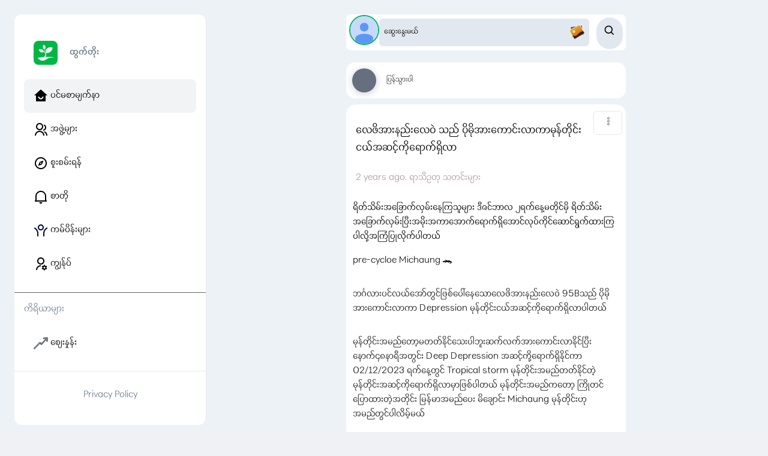

--- FILE ---
content_type: text/html; charset=utf-8
request_url: https://htwettoe.com/post/46787
body_size: 55380
content:
<!DOCTYPE html><html lang="mm"><head><meta charSet="utf-8"/><meta name="viewport" content="width=device-width, initial-scale=1.0, maximum-scale=1.0, user-scalable=0"/><link rel="preload" as="image" href="https://htwettoe.com/logo/htwettoe.webp"/><link rel="preload" as="image" href="/sidebar/Home/solid.png"/><link rel="preload" as="image" href="/sidebar/Org/outline.png"/><link rel="preload" as="image" href="/sidebar/Discover/outline.png"/><link rel="preload" as="image" href="/sidebar/Noti/outline.png"/><link rel="preload" as="image" href="/sidebar/Campaign/outline.png"/><link rel="preload" as="image" href="/sidebar/User/outline.png"/><link rel="preload" as="image" href="/logo/Market.webp"/><link rel="preload" as="image" href="https://htwettoe.com/avatar.webp"/><link rel="preload" as="image" href="/image-to-download.webp"/><link rel="stylesheet" href="/_next/static/css/c16d8d84266c17a3.css" data-precedence="next"/><link rel="stylesheet" href="/_next/static/css/4d0060232a805506.css" data-precedence="next"/><link rel="stylesheet" href="/_next/static/css/4c86b56d8b8e3989.css" data-precedence="next"/><link rel="preload" as="script" fetchPriority="low" href="/_next/static/chunks/webpack-39d87a62e11b4766.js"/><script src="/_next/static/chunks/fd9d1056-17957658316b7888.js" async=""></script><script src="/_next/static/chunks/7023-8d8b61e6be285277.js" async=""></script><script src="/_next/static/chunks/main-app-243dea41fac222bd.js" async=""></script><script src="/_next/static/chunks/231-fb7dd84b052b339a.js" async=""></script><script src="/_next/static/chunks/2126-bb6a5f7c81712665.js" async=""></script><script src="/_next/static/chunks/1337-ce075d0c00ec6b42.js" async=""></script><script src="/_next/static/chunks/9728-5ae1b7ec9493291e.js" async=""></script><script src="/_next/static/chunks/5758-486b029087524aa5.js" async=""></script><script src="/_next/static/chunks/8363-3426f4fe2c60ba13.js" async=""></script><script src="/_next/static/chunks/app/%5Blocale%5D/(all)/(learning_series)/layout-34dfed71dbf0ebe1.js" async=""></script><script src="/_next/static/chunks/870fdd6f-db35d0ba9631c664.js" async=""></script><script src="/_next/static/chunks/bc9c3264-bb85a2337f9bf53e.js" async=""></script><script src="/_next/static/chunks/3627521c-b5c6edc19061d67e.js" async=""></script><script src="/_next/static/chunks/12038df7-726fa302c88716aa.js" async=""></script><script src="/_next/static/chunks/e685ae08-4d6ca2e70fa69523.js" async=""></script><script src="/_next/static/chunks/13b76428-b914bed72c3f2a72.js" async=""></script><script src="/_next/static/chunks/b5c10047-447255449c4f2c82.js" async=""></script><script src="/_next/static/chunks/8dc5345f-b9a7e4422b99d331.js" async=""></script><script src="/_next/static/chunks/7667-6ddbffae059da4d7.js" async=""></script><script src="/_next/static/chunks/1263-2c9b040eabda1b63.js" async=""></script><script src="/_next/static/chunks/2383-53708914516e6b37.js" async=""></script><script src="/_next/static/chunks/2788-9fa8ec118c545149.js" async=""></script><script src="/_next/static/chunks/9202-cd10b63f8c9b1dc3.js" async=""></script><script src="/_next/static/chunks/857-f266a8b40b07b48e.js" async=""></script><script src="/_next/static/chunks/1171-860d4ae87badb77e.js" async=""></script><script src="/_next/static/chunks/2202-75e5325c56f90642.js" async=""></script><script src="/_next/static/chunks/8399-cc42c3d93770a2ba.js" async=""></script><script src="/_next/static/chunks/app/%5Blocale%5D/(all)/layout-cab6639e65530c06.js" async=""></script><script src="/_next/static/chunks/9081a741-fba6a0cb464f95d5.js" async=""></script><script src="/_next/static/chunks/ec3863c0-f6b8c7be3f07aedc.js" async=""></script><script src="/_next/static/chunks/00cbbcb7-5f4368e7083fb224.js" async=""></script><script src="/_next/static/chunks/07115393-21c4cefcb49fb08f.js" async=""></script><script src="/_next/static/chunks/d622d42c-b01433ed1355873d.js" async=""></script><script src="/_next/static/chunks/472688b4-be6ca2e238eca38b.js" async=""></script><script src="/_next/static/chunks/6302-8adb0a76b6040dd9.js" async=""></script><script src="/_next/static/chunks/7555-0cfc3bdacd485756.js" async=""></script><script src="/_next/static/chunks/4690-02b7614727262351.js" async=""></script><script src="/_next/static/chunks/4145-88ab25e4bd857a28.js" async=""></script><script src="/_next/static/chunks/817-8c1181da9e55fa05.js" async=""></script><script src="/_next/static/chunks/app/%5Blocale%5D/(all)/(learning_series)/post/%5Bid%5D/page-bce7e517f7a9ccfc.js" async=""></script><script async="" defer="" crossorigin="anonymous" strategy="lazyOnload" src="https://connect.facebook.net/en_US/sdk.js"></script><script async="" defer="" crossorigin="anonymous" src="https://connect.facebook.net/en_US/sdk.js#xfbml=1&amp;version=v18.0&amp;appId=114450512560935" nonce="FHwo1BGx"></script><link rel="preload" href="https://www.googletagmanager.com/gtm.js?id=GTM-KLDPWRL" as="script"/><link rel="preload" as="image" href="https://htv2prod.blob.core.windows.net/htwettoe/small/contents/2023/11/jpg/426584_1701228120.jpg"/><link rel="preload" as="image" href="/post/like-color.svg"/><link rel="preload" as="image" href="/post/comments-color.svg"/><link rel="preload" as="image" href="/post/view-color.svg"/><link rel="preload" as="image" href="/post/like.svg"/><link rel="preload" as="image" href="/post/comment.svg"/><link rel="preload" as="image" href="/post/share.svg"/><link rel="icon" href="https://htwettoe.com/logo/htwettoe.webp"/><meta property="fb:app_id" content="114450512560935"/><meta name="theme-color" content="#000000"/><title>Htwet Toe (ထွက်တိုး) - လေဖိအားနည်းလေဝဲ သည် ပိုမိုအားကောင်းလာကာမုန်တိုင်းငယ်အဆင့်ကိုရောက်ရှိလာ</title><meta name="description" content="လေဖိအားနည်းလေဝဲ သည် ပိုမိုအားကောင်းလာကာမုန်တိုင်းငယ်အဆင့်ကိုရောက်ရှိလာ ရိတ်သိမ်းအခြောက်လှမ်းနေကြသူများ ဒီဇင်ဘာလ ၂ရက်နေ့မတိုင်မှိ ရိတ်သိမ်းအခြောက်လှမ်းပြီးအမိုးအကာအောက်ရောက်ရှိအောင်လုပ်ကိုင်ဆောင်ရွက်ထားကြပါလို့အကြံပြုလိုက်ပါတယ် pre-cycloe Michaung 🐊ဘင်္ဂလားပင်လယ်အော်တွင်ဖြစ်ပေါ်နေသောလေဖိအားနည်းလေဝဲ 95Bသည် ပိုမိုအားကောင်းလာကာ Depression မုန်တိုင်းငယ်အဆင့်ကိုရောက်ရှိလာပါတယ်မုန်တိုင်းအမည်တော့မတတ်နိုင်သေးပါဘူးဆက်လက်အားကောင်းလာနိုင်ပြီး နောက်၄၈နာရီအတွင်း Deep Depression အဆင့်ကို့ရောက်ရှိနိုင်ကာ 02/12/2023 ရက်နေ့တွင် Tropical storm မုန်တိုင်းအမည်တတ်နိုင်တဲ့မုန်တိုင်းအဆင့်ကိုရောက်ရှိလာမှာဖြစ်ပါတယ် မုန်တိုင်းအမည်ကတော့ ကြိုတင်ပြောထားတဲ့အတိုင်း မြန်မာအမည်ပေး မိချောင်း Michaung မုန်တိုင်းဟုအမည်တွင်ပါလိမ့်မယ်မြန်မာနိုင်ငံမှာတော့ ယနေ့မှစပြီး ဒီဇင်ဘာလ ၂ရက်နေ့အထိ မုန်တိုင်းလေစီးသက်ရောက်မှုမရှိနိုင်သဖြင့် မိုးရွာသွန်းနိုင်တဲ့အလားအလာမရှိပဲ ရာသီဥတုကြည်လင်သာယာနေပါလိမ့်မယ် ဒီဇင်ဘာလ ၃ရက်နေ့မှစတင်ပြီး လေစီးသက်ရောက်ပြီးမိုးရွာနိုင်တဲ့အလားအလာရှိနေသဖြင့်ရိတ်သိမ်းအခြောက်လှမ်းနေကြသူများ ဒီဇင်ဘာလ ၂ရက်နေ့မှာ အမိုးအကာအောက်ရောက်အောင်စီစဥ်ဆောင်ရွက်ကြပါလို့အကြံပြုလိုက်ပါတယ်issued time29/11/2023 5:43am(MMT) ကြိုတင်ခန့်မှန်းပေးထားတဲ့အတိုင်း ဘင်္ဂလားပင်လယ်အော်အရှေ့တောင်ပိုင်းမှာလေဖိအားနည်းရပ်ဝန်းတစ်ခုဖြစ်ပေါ်လာပါတယ် #JTWC mame 95B လို့အမည်ရပါတယ် နောက်နှစ်ရက်အတွင်းအားအလွန်ကောင်းလာနိုင်ကာ 02/12/2023 ရက်နေ့တွင် tropical storm မုန်တိုင်း အမည် မိချောင်း Michaung cycloe အဆင့်ကိုရောက်ရှိသွားနိုင်ပါ မိုးလေဝသအထူးခန့်မှန်းချက်များကို အချိန်နှင့်တပြေးညီခန့်မှန်းပေးနေပါတယ်Invest 95BAs of 03:18 MMT) November, 28, 2023:Location: 4.4°N 93.9°EMaximum Winds: 20 kt Gusts: N/AMinimum Central Pressure: 1007 mb၂၄နာရီအတွင်းမြန်မာနိုင်ငံ ကိုကိုးကျွန်းစုအန်ဒမန်ကျွန်းနီကိုဗာကျွန်းတွေမှာမိုးကြီးလေထန်နိုင်ပါတယ် တစ်နာရီလေတိုက်ခတ်နှုန်း ၃၂မိုင် မှ လေပြင်းတိုက်ချိန် ၃၆မိုင်အထိတိုက်ခတ်နိုင်ပါတယ်issued time28/11/2023 10:36am(MMT)ဖျက်မိုးသတိ၂၀၂၃ ဒီဇင်ဘာလ ၃ရက်နေ့နှင့် ၄ရက်နေ့များတွင်ရခိုင်ပြည်နယ်တောင်ပိုင်း ပဲခူးတိုင်းမြောက်ပိုင်း မကွေးတိုင်း နေပြည်တော် ကယားပြည်နယ် ရှမ်းပြည်နယ်အရှေ့ပိုင်း ရှမ်းပြည်နယ်မြောက်ပိုင်းနှင့် မန္တလေးတိုင်းဒေသကြီးတွေမှာ မိုးရွာနိုင်ပြီး ရှမ်းပြည်နယ်တောင်ပိုင်းမိုးကြီးနိုင်ပါတယ်issued time28/11/2023 7:36am(MMT)Su Su San မင်း ဂွတ်သီး   မိချောင်းမုန်တိုင်းမိုးသတိ၂၀၂၃ ဒီဇင်ဘာလ ၂ရက်နေ့မှ ၅ရက်နေ့အတွင်း မိချောင်းမုန်တိုင်း အားအရှိန်ကောင်းနိုင်ပြီးအထက်လေစီးကြောင်းများမှ မုန်တိုင်းညာဖက်ရှိ မြန်မာနိုင်ငံ ဧရာဝတီတိုင်း ရန်ကုန်တိုင်း ပဲခူးတိုင်း ရခိုင်ပြည်နယ် မကွေးတိုင်း မန္တလေးတိုင်း နေပြည်တော် ကယားပြည်နယ်နှင့် ရှမ်းပြည်နယ်ဒေသတွေမှာမိုးရွာနိုင်ပါတယ်ရိတ်သိမ်းအခြောက်လှမ်းနေကြသူများ ဒီဇင်ဘာလ ၂ရက်နေ့မတိုင်မှိ ရိတ်သိမ်းအခြောက်လှမ်းပြီးအမိုးအကာအောက်ရောက်ရှိအောင်လုပ်ကိုင်ဆောင်ရွက်ထားကြပါလို့အကြံပြုလိုက်ပါတယ်27/11/2023 4:57pm(MMT)Su Su San မင်း ဂွတ် သီး𝘾𝙡𝙞𝙢𝙖𝙩𝙤𝙡𝙤𝙜𝙞𝙨𝙩𝘼𝙙𝙫𝙖𝙣𝙘𝙚𝙙 𝙒𝙚𝙖𝙩𝙝𝙚𝙧 𝙁𝙤𝙧𝙚𝙘𝙖𝙨𝙩𝙚𝙧&amp;amp;𝐌𝐞𝐭𝐞𝐨𝐫𝐨𝐥𝐨𝐠𝐢𝐜𝐚𝐥 𝐈𝐧𝐭𝐞𝐥𝐥𝐢𝐠𝐞𝐧𝐜𝐞 𝐎𝐟𝐟𝐢𝐜𝐞𝐫မိုးလေဝသခန့်မှန်းချက်များ၊ မိုးလေဝသသတင်းများ၊ မိုးလေဝသဆိုင်ရာ စိုက်ပျိုးရေးအကြံပြုချက်များနှင့် ဆောင်းပါးသစ်များ၊ စိုက်ပျိုးနည်းများ၊ ကာကွယ်နှိမ်နင်းနည်းများ အတွက် ထွက်တိုးကို Like, Share နှင့် Download လုပ်ထားပါ -https://htwettoe.com/download"/><meta name="application-name" content="Htwet Toe"/><link rel="author" href="https://www.villagelink.co"/><meta name="author" content="Village Link"/><meta name="author" content="Hein Tay Zar"/><link rel="manifest" href="/manifest.json" crossorigin="use-credentials"/><meta name="generator" content="Htwet Toe"/><meta name="keywords" content="Htwet Toe, ထွက်တိုး, agriculture, agri tech, myanmar, myanmar green, home garden, farming, gab, စိုက်ပျိုးရေး, စိုက်ပျိုးနည်းစနစ်, စိုက်ပျိုးနည်းပညာ, တောင်သူ, လယ်သမား, ပွဲရုံ, ပေါက်ဈေး, သီးနှံ, စိုက်ပျိုးနည်း, ကာကွယ်နည်း, စိုက်ပျိုးရေးပညာရှင်, မွေးမြူရေးပညာရှင်, မွေးမြူရေး, မွေးမြူနည်းစနစ်, မွေးမြူနည်းပညာ"/><meta name="creator" content="Village Link"/><meta name="publisher" content="Village Link"/><meta name="robots" content="index, follow"/><meta name="googlebot" content="index, follow, max-video-preview:-1, max-image-preview:large, max-snippet:-1"/><link rel="bookmarks" href="https://htwettoe.com"/><meta name="category" content="agriculture"/><link rel="canonical" href="https://htwettoe.com/post/46787"/><link rel="alternate" hrefLang="en-us" href="https://htwettoe.com/en/post/46787"/><link rel="alternate" hrefLang="my-mm" href="https://htwettoe.com/mm/post/46787"/><link rel="alternate" hrefLang="x-default" href="https://htwettoe.com/mm/post/?id=46787"/><meta name="apple-itunes-app" content="app-id=1568251272"/><meta name="apple-mobile-web-app-capable" content="yes"/><meta name="apple-mobile-web-app-title" content="Htwet Toe"/><link href="https://htwettoe.com/logo/htwettoe.webp" media="(device-width: 320px) and (device-height: 568px) and (-webkit-device-pixel-ratio: 2)" rel="apple-touch-startup-image"/><meta name="apple-mobile-web-app-status-bar-style" content="black-translucent"/><meta property="og:title" content="လေဖိအားနည်းလေဝဲ သည် ပိုမိုအားကောင်းလာကာမုန်တိုင်းငယ်အဆင့်ကိုရောက်ရှိလာ"/><meta property="og:description" content="လေဖိအားနည်းလေဝဲ သည် ပိုမိုအားကောင်းလာကာမုန်တိုင်းငယ်အဆင့်ကိုရောက်ရှိလာ ရိတ်သိမ်းအခြောက်လှမ်းနေကြသူများ ဒီဇင်ဘာလ ၂ရက်နေ့မတိုင်မှိ ရိတ်သိမ်းအခြောက်လှမ်းပြီးအမိုးအကာအောက်ရောက်ရှိအောင်လုပ်ကိုင်ဆောင်ရွက်ထားကြပါလို့အကြံပြုလိုက်ပါတယ် pre-cycloe Michaung 🐊ဘင်္ဂလားပင်လယ်အော်တွင်ဖြစ်ပေါ်နေသောလေဖိအားနည်းလေဝဲ 95Bသည် ပိုမိုအားကောင်းလာကာ Depression မုန်တိုင်းငယ်အဆင့်ကိုရောက်ရှိလာပါတယ်မုန်တိုင်းအမည်တော့မတတ်နိုင်သေးပါဘူးဆက်လက်အားကောင်းလာနိုင်ပြီး နောက်၄၈နာရီအတွင်း Deep Depression အဆင့်ကို့ရောက်ရှိနိုင်ကာ 02/12/2023 ရက်နေ့တွင် Tropical storm မုန်တိုင်းအမည်တတ်နိုင်တဲ့မုန်တိုင်းအဆင့်ကိုရောက်ရှိလာမှာဖြစ်ပါတယ် မုန်တိုင်းအမည်ကတော့ ကြိုတင်ပြောထားတဲ့အတိုင်း မြန်မာအမည်ပေး မိချောင်း Michaung မုန်တိုင်းဟုအမည်တွင်ပါလိမ့်မယ်မြန်မာနိုင်ငံမှာတော့ ယနေ့မှစပြီး ဒီဇင်ဘာလ ၂ရက်နေ့အထိ မုန်တိုင်းလေစီးသက်ရောက်မှုမရှိနိုင်သဖြင့် မိုးရွာသွန်းနိုင်တဲ့အလားအလာမရှိပဲ ရာသီဥတုကြည်လင်သာယာနေပါလိမ့်မယ် ဒီဇင်ဘာလ ၃ရက်နေ့မှစတင်ပြီး လေစီးသက်ရောက်ပြီးမိုးရွာနိုင်တဲ့အလားအလာရှိနေသဖြင့်ရိတ်သိမ်းအခြောက်လှမ်းနေကြသူများ ဒီဇင်ဘာလ ၂ရက်နေ့မှာ အမိုးအကာအောက်ရောက်အောင်စီစဥ်ဆောင်ရွက်ကြပါလို့အကြံပြုလိုက်ပါတယ်issued time29/11/2023 5:43am(MMT) ကြိုတင်ခန့်မှန်းပေးထားတဲ့အတိုင်း ဘင်္ဂလားပင်လယ်အော်အရှေ့တောင်ပိုင်းမှာလေဖိအားနည်းရပ်ဝန်းတစ်ခုဖြစ်ပေါ်လာပါတယ် #JTWC mame 95B လို့အမည်ရပါတယ် နောက်နှစ်ရက်အတွင်းအားအလွန်ကောင်းလာနိုင်ကာ 02/12/2023 ရက်နေ့တွင် tropical storm မုန်တိုင်း အမည် မိချောင်း Michaung cycloe အဆင့်ကိုရောက်ရှိသွားနိုင်ပါ မိုးလေဝသအထူးခန့်မှန်းချက်များကို အချိန်နှင့်တပြေးညီခန့်မှန်းပေးနေပါတယ်Invest 95BAs of 03:18 MMT) November, 28, 2023:Location: 4.4°N 93.9°EMaximum Winds: 20 kt Gusts: N/AMinimum Central Pressure: 1007 mb၂၄နာရီအတွင်းမြန်မာနိုင်ငံ ကိုကိုးကျွန်းစုအန်ဒမန်ကျွန်းနီကိုဗာကျွန်းတွေမှာမိုးကြီးလေထန်နိုင်ပါတယ် တစ်နာရီလေတိုက်ခတ်နှုန်း ၃၂မိုင် မှ လေပြင်းတိုက်ချိန် ၃၆မိုင်အထိတိုက်ခတ်နိုင်ပါတယ်issued time28/11/2023 10:36am(MMT)ဖျက်မိုးသတိ၂၀၂၃ ဒီဇင်ဘာလ ၃ရက်နေ့နှင့် ၄ရက်နေ့များတွင်ရခိုင်ပြည်နယ်တောင်ပိုင်း ပဲခူးတိုင်းမြောက်ပိုင်း မကွေးတိုင်း နေပြည်တော် ကယားပြည်နယ် ရှမ်းပြည်နယ်အရှေ့ပိုင်း ရှမ်းပြည်နယ်မြောက်ပိုင်းနှင့် မန္တလေးတိုင်းဒေသကြီးတွေမှာ မိုးရွာနိုင်ပြီး ရှမ်းပြည်နယ်တောင်ပိုင်းမိုးကြီးနိုင်ပါတယ်issued time28/11/2023 7:36am(MMT)Su Su San မင်း ဂွတ်သီး   မိချောင်းမုန်တိုင်းမိုးသတိ၂၀၂၃ ဒီဇင်ဘာလ ၂ရက်နေ့မှ ၅ရက်နေ့အတွင်း မိချောင်းမုန်တိုင်း အားအရှိန်ကောင်းနိုင်ပြီးအထက်လေစီးကြောင်းများမှ မုန်တိုင်းညာဖက်ရှိ မြန်မာနိုင်ငံ ဧရာဝတီတိုင်း ရန်ကုန်တိုင်း ပဲခူးတိုင်း ရခိုင်ပြည်နယ် မကွေးတိုင်း မန္တလေးတိုင်း နေပြည်တော် ကယားပြည်နယ်နှင့် ရှမ်းပြည်နယ်ဒေသတွေမှာမိုးရွာနိုင်ပါတယ်ရိတ်သိမ်းအခြောက်လှမ်းနေကြသူများ ဒီဇင်ဘာလ ၂ရက်နေ့မတိုင်မှိ ရိတ်သိမ်းအခြောက်လှမ်းပြီးအမိုးအကာအောက်ရောက်ရှိအောင်လုပ်ကိုင်ဆောင်ရွက်ထားကြပါလို့အကြံပြုလိုက်ပါတယ်27/11/2023 4:57pm(MMT)Su Su San မင်း ဂွတ် သီး𝘾𝙡𝙞𝙢𝙖𝙩𝙤𝙡𝙤𝙜𝙞𝙨𝙩𝘼𝙙𝙫𝙖𝙣𝙘𝙚𝙙 𝙒𝙚𝙖𝙩𝙝𝙚𝙧 𝙁𝙤𝙧𝙚𝙘𝙖𝙨𝙩𝙚𝙧&amp;amp;𝐌𝐞𝐭𝐞𝐨𝐫𝐨𝐥𝐨𝐠𝐢𝐜𝐚𝐥 𝐈𝐧𝐭𝐞𝐥𝐥𝐢𝐠𝐞𝐧𝐜𝐞 𝐎𝐟𝐟𝐢𝐜𝐞𝐫မိုးလေဝသခန့်မှန်းချက်များ၊ မိုးလေဝသသတင်းများ၊ မိုးလေဝသဆိုင်ရာ စိုက်ပျိုးရေးအကြံပြုချက်များနှင့် ဆောင်းပါးသစ်များ၊ စိုက်ပျိုးနည်းများ၊ ကာကွယ်နှိမ်နင်းနည်းများ အတွက် ထွက်တိုးကို Like, Share နှင့် Download လုပ်ထားပါ -https://htwettoe.com/download"/><meta property="og:url" content="https://htwettoe.com/post/46787"/><meta property="og:image" content="https://htv2prod.blob.core.windows.net/htwettoe/small/contents/2023/11/jpg/426584_1701228120.jpg"/><meta property="og:type" content="website"/><meta name="twitter:card" content="summary_large_image"/><meta name="twitter:site" content="@htwettoe"/><meta name="twitter:title" content="လေဖိအားနည်းလေဝဲ သည် ပိုမိုအားကောင်းလာကာမုန်တိုင်းငယ်အဆင့်ကိုရောက်ရှိလာ"/><meta name="twitter:description" content="လေဖိအားနည်းလေဝဲ သည် ပိုမိုအားကောင်းလာကာမုန်တိုင်းငယ်အဆင့်ကိုရောက်ရှိလာ ရိတ်သိမ်းအခြောက်လှမ်းနေကြသူများ ဒီဇင်ဘာလ ၂ရက်နေ့မတိုင်မှိ ရိတ်သိမ်းအခြောက်လှမ်းပြီးအမိုးအကာအောက်ရောက်ရှိအောင်လုပ်ကိုင်ဆောင်ရွက်ထားကြပါလို့အကြံပြုလိုက်ပါတယ် pre-cycloe Michaung 🐊ဘင်္ဂလားပင်လယ်အော်တွင်ဖြစ်ပေါ်နေသောလေဖိအားနည်းလေဝဲ 95Bသည် ပိုမိုအားကောင်းလာကာ Depression မုန်တိုင်းငယ်အဆင့်ကိုရောက်ရှိလာပါတယ်မုန်တိုင်းအမည်တော့မတတ်နိုင်သေးပါဘူးဆက်လက်အားကောင်းလာနိုင်ပြီး နောက်၄၈နာရီအတွင်း Deep Depression အဆင့်ကို့ရောက်ရှိနိုင်ကာ 02/12/2023 ရက်နေ့တွင် Tropical storm မုန်တိုင်းအမည်တတ်နိုင်တဲ့မုန်တိုင်းအဆင့်ကိုရောက်ရှိလာမှာဖြစ်ပါတယ် မုန်တိုင်းအမည်ကတော့ ကြိုတင်ပြောထားတဲ့အတိုင်း မြန်မာအမည်ပေး မိချောင်း Michaung မုန်တိုင်းဟုအမည်တွင်ပါလိမ့်မယ်မြန်မာနိုင်ငံမှာတော့ ယနေ့မှစပြီး ဒီဇင်ဘာလ ၂ရက်နေ့အထိ မုန်တိုင်းလေစီးသက်ရောက်မှုမရှိနိုင်သဖြင့် မိုးရွာသွန်းနိုင်တဲ့အလားအလာမရှိပဲ ရာသီဥတုကြည်လင်သာယာနေပါလိမ့်မယ် ဒီဇင်ဘာလ ၃ရက်နေ့မှစတင်ပြီး လေစီးသက်ရောက်ပြီးမိုးရွာနိုင်တဲ့အလားအလာရှိနေသဖြင့်ရိတ်သိမ်းအခြောက်လှမ်းနေကြသူများ ဒီဇင်ဘာလ ၂ရက်နေ့မှာ အမိုးအကာအောက်ရောက်အောင်စီစဥ်ဆောင်ရွက်ကြပါလို့အကြံပြုလိုက်ပါတယ်issued time29/11/2023 5:43am(MMT) ကြိုတင်ခန့်မှန်းပေးထားတဲ့အတိုင်း ဘင်္ဂလားပင်လယ်အော်အရှေ့တောင်ပိုင်းမှာလေဖိအားနည်းရပ်ဝန်းတစ်ခုဖြစ်ပေါ်လာပါတယ် #JTWC mame 95B လို့အမည်ရပါတယ် နောက်နှစ်ရက်အတွင်းအားအလွန်ကောင်းလာနိုင်ကာ 02/12/2023 ရက်နေ့တွင် tropical storm မုန်တိုင်း အမည် မိချောင်း Michaung cycloe အဆင့်ကိုရောက်ရှိသွားနိုင်ပါ မိုးလေဝသအထူးခန့်မှန်းချက်များကို အချိန်နှင့်တပြေးညီခန့်မှန်းပေးနေပါတယ်Invest 95BAs of 03:18 MMT) November, 28, 2023:Location: 4.4°N 93.9°EMaximum Winds: 20 kt Gusts: N/AMinimum Central Pressure: 1007 mb၂၄နာရီအတွင်းမြန်မာနိုင်ငံ ကိုကိုးကျွန်းစုအန်ဒမန်ကျွန်းနီကိုဗာကျွန်းတွေမှာမိုးကြီးလေထန်နိုင်ပါတယ် တစ်နာရီလေတိုက်ခတ်နှုန်း ၃၂မိုင် မှ လေပြင်းတိုက်ချိန် ၃၆မိုင်အထိတိုက်ခတ်နိုင်ပါတယ်issued time28/11/2023 10:36am(MMT)ဖျက်မိုးသတိ၂၀၂၃ ဒီဇင်ဘာလ ၃ရက်နေ့နှင့် ၄ရက်နေ့များတွင်ရခိုင်ပြည်နယ်တောင်ပိုင်း ပဲခူးတိုင်းမြောက်ပိုင်း မကွေးတိုင်း နေပြည်တော် ကယားပြည်နယ် ရှမ်းပြည်နယ်အရှေ့ပိုင်း ရှမ်းပြည်နယ်မြောက်ပိုင်းနှင့် မန္တလေးတိုင်းဒေသကြီးတွေမှာ မိုးရွာနိုင်ပြီး ရှမ်းပြည်နယ်တောင်ပိုင်းမိုးကြီးနိုင်ပါတယ်issued time28/11/2023 7:36am(MMT)Su Su San မင်း ဂွတ်သီး   မိချောင်းမုန်တိုင်းမိုးသတိ၂၀၂၃ ဒီဇင်ဘာလ ၂ရက်နေ့မှ ၅ရက်နေ့အတွင်း မိချောင်းမုန်တိုင်း အားအရှိန်ကောင်းနိုင်ပြီးအထက်လေစီးကြောင်းများမှ မုန်တိုင်းညာဖက်ရှိ မြန်မာနိုင်ငံ ဧရာဝတီတိုင်း ရန်ကုန်တိုင်း ပဲခူးတိုင်း ရခိုင်ပြည်နယ် မကွေးတိုင်း မန္တလေးတိုင်း နေပြည်တော် ကယားပြည်နယ်နှင့် ရှမ်းပြည်နယ်ဒေသတွေမှာမိုးရွာနိုင်ပါတယ်ရိတ်သိမ်းအခြောက်လှမ်းနေကြသူများ ဒီဇင်ဘာလ ၂ရက်နေ့မတိုင်မှိ ရိတ်သိမ်းအခြောက်လှမ်းပြီးအမိုးအကာအောက်ရောက်ရှိအောင်လုပ်ကိုင်ဆောင်ရွက်ထားကြပါလို့အကြံပြုလိုက်ပါတယ်27/11/2023 4:57pm(MMT)Su Su San မင်း ဂွတ် သီး𝘾𝙡𝙞𝙢𝙖𝙩𝙤𝙡𝙤𝙜𝙞𝙨𝙩𝘼𝙙𝙫𝙖𝙣𝙘𝙚𝙙 𝙒𝙚𝙖𝙩𝙝𝙚𝙧 𝙁𝙤𝙧𝙚𝙘𝙖𝙨𝙩𝙚𝙧&amp;amp;𝐌𝐞𝐭𝐞𝐨𝐫𝐨𝐥𝐨𝐠𝐢𝐜𝐚𝐥 𝐈𝐧𝐭𝐞𝐥𝐥𝐢𝐠𝐞𝐧𝐜𝐞 𝐎𝐟𝐟𝐢𝐜𝐞𝐫မိုးလေဝသခန့်မှန်းချက်များ၊ မိုးလေဝသသတင်းများ၊ မိုးလေဝသဆိုင်ရာ စိုက်ပျိုးရေးအကြံပြုချက်များနှင့် ဆောင်းပါးသစ်များ၊ စိုက်ပျိုးနည်းများ၊ ကာကွယ်နှိမ်နင်းနည်းများ အတွက် ထွက်တိုးကို Like, Share နှင့် Download လုပ်ထားပါ -https://htwettoe.com/download"/><meta name="twitter:image" content="https://htv2prod.blob.core.windows.net/htwettoe/small/contents/2023/11/jpg/426584_1701228120.jpg"/><meta property="al:ios:url" content="https://apps.apple.com/br/app/htwet-toe/id1568251272"/><meta property="al:ios:appStoreId" content="1568251272"/><meta property="al:android:url" content="https://play.google.com/store/apps/details?id=com.awba.htwettoe"/><meta property="al:android:package" content="com.awba.htwettoe"/><meta property="al:web:url" content="https://htwettoe.com"/><meta property="al:web:shouldFallback" content="true"/><script src="/_next/static/chunks/polyfills-78c92fac7aa8fdd8.js" noModule=""></script></head><body style="font-family:Padauk"><div id="fb-root"></div><style data-emotion="css-global 1b7scut">:host,:root,[data-theme]{--chakra-ring-inset:var(--chakra-empty,/*!*/ /*!*/);--chakra-ring-offset-width:0px;--chakra-ring-offset-color:#fff;--chakra-ring-color:rgba(66, 153, 225, 0.6);--chakra-ring-offset-shadow:0 0 #0000;--chakra-ring-shadow:0 0 #0000;--chakra-space-x-reverse:0;--chakra-space-y-reverse:0;--chakra-colors-transparent:transparent;--chakra-colors-current:currentColor;--chakra-colors-black:#000000;--chakra-colors-white:#FFFFFF;--chakra-colors-whiteAlpha-50:rgba(255, 255, 255, 0.04);--chakra-colors-whiteAlpha-100:rgba(255, 255, 255, 0.06);--chakra-colors-whiteAlpha-200:rgba(255, 255, 255, 0.08);--chakra-colors-whiteAlpha-300:rgba(255, 255, 255, 0.16);--chakra-colors-whiteAlpha-400:rgba(255, 255, 255, 0.24);--chakra-colors-whiteAlpha-500:rgba(255, 255, 255, 0.36);--chakra-colors-whiteAlpha-600:rgba(255, 255, 255, 0.48);--chakra-colors-whiteAlpha-700:rgba(255, 255, 255, 0.64);--chakra-colors-whiteAlpha-800:rgba(255, 255, 255, 0.80);--chakra-colors-whiteAlpha-900:rgba(255, 255, 255, 0.92);--chakra-colors-blackAlpha-50:rgba(0, 0, 0, 0.04);--chakra-colors-blackAlpha-100:rgba(0, 0, 0, 0.06);--chakra-colors-blackAlpha-200:rgba(0, 0, 0, 0.08);--chakra-colors-blackAlpha-300:rgba(0, 0, 0, 0.16);--chakra-colors-blackAlpha-400:rgba(0, 0, 0, 0.24);--chakra-colors-blackAlpha-500:rgba(0, 0, 0, 0.36);--chakra-colors-blackAlpha-600:rgba(0, 0, 0, 0.48);--chakra-colors-blackAlpha-700:rgba(0, 0, 0, 0.64);--chakra-colors-blackAlpha-800:rgba(0, 0, 0, 0.80);--chakra-colors-blackAlpha-900:rgba(0, 0, 0, 0.92);--chakra-colors-gray-50:#F7FAFC;--chakra-colors-gray-100:#EDF2F7;--chakra-colors-gray-200:#E2E8F0;--chakra-colors-gray-300:#CBD5E0;--chakra-colors-gray-400:#A0AEC0;--chakra-colors-gray-500:#718096;--chakra-colors-gray-600:#4A5568;--chakra-colors-gray-700:#2D3748;--chakra-colors-gray-800:#1A202C;--chakra-colors-gray-900:#171923;--chakra-colors-red-50:#FFF5F5;--chakra-colors-red-100:#FED7D7;--chakra-colors-red-200:#FEB2B2;--chakra-colors-red-300:#FC8181;--chakra-colors-red-400:#F56565;--chakra-colors-red-500:#E53E3E;--chakra-colors-red-600:#C53030;--chakra-colors-red-700:#9B2C2C;--chakra-colors-red-800:#822727;--chakra-colors-red-900:#63171B;--chakra-colors-orange-50:#FFFAF0;--chakra-colors-orange-100:#FEEBC8;--chakra-colors-orange-200:#FBD38D;--chakra-colors-orange-300:#F6AD55;--chakra-colors-orange-400:#ED8936;--chakra-colors-orange-500:#DD6B20;--chakra-colors-orange-600:#C05621;--chakra-colors-orange-700:#9C4221;--chakra-colors-orange-800:#7B341E;--chakra-colors-orange-900:#652B19;--chakra-colors-yellow-50:#FFFFF0;--chakra-colors-yellow-100:#FEFCBF;--chakra-colors-yellow-200:#FAF089;--chakra-colors-yellow-300:#F6E05E;--chakra-colors-yellow-400:#ECC94B;--chakra-colors-yellow-500:#D69E2E;--chakra-colors-yellow-600:#B7791F;--chakra-colors-yellow-700:#975A16;--chakra-colors-yellow-800:#744210;--chakra-colors-yellow-900:#5F370E;--chakra-colors-green-50:#F0FFF4;--chakra-colors-green-100:#C6F6D5;--chakra-colors-green-200:#9AE6B4;--chakra-colors-green-300:#68D391;--chakra-colors-green-400:#48BB78;--chakra-colors-green-500:#38A169;--chakra-colors-green-600:#2F855A;--chakra-colors-green-700:#276749;--chakra-colors-green-800:#22543D;--chakra-colors-green-900:#1C4532;--chakra-colors-teal-50:#E6FFFA;--chakra-colors-teal-100:#B2F5EA;--chakra-colors-teal-200:#81E6D9;--chakra-colors-teal-300:#4FD1C5;--chakra-colors-teal-400:#38B2AC;--chakra-colors-teal-500:#319795;--chakra-colors-teal-600:#2C7A7B;--chakra-colors-teal-700:#285E61;--chakra-colors-teal-800:#234E52;--chakra-colors-teal-900:#1D4044;--chakra-colors-blue-50:#ebf8ff;--chakra-colors-blue-100:#bee3f8;--chakra-colors-blue-200:#90cdf4;--chakra-colors-blue-300:#63b3ed;--chakra-colors-blue-400:#4299e1;--chakra-colors-blue-500:#3182ce;--chakra-colors-blue-600:#2b6cb0;--chakra-colors-blue-700:#2c5282;--chakra-colors-blue-800:#2a4365;--chakra-colors-blue-900:#1A365D;--chakra-colors-cyan-50:#EDFDFD;--chakra-colors-cyan-100:#C4F1F9;--chakra-colors-cyan-200:#9DECF9;--chakra-colors-cyan-300:#76E4F7;--chakra-colors-cyan-400:#0BC5EA;--chakra-colors-cyan-500:#00B5D8;--chakra-colors-cyan-600:#00A3C4;--chakra-colors-cyan-700:#0987A0;--chakra-colors-cyan-800:#086F83;--chakra-colors-cyan-900:#065666;--chakra-colors-purple-50:#FAF5FF;--chakra-colors-purple-100:#E9D8FD;--chakra-colors-purple-200:#D6BCFA;--chakra-colors-purple-300:#B794F4;--chakra-colors-purple-400:#9F7AEA;--chakra-colors-purple-500:#805AD5;--chakra-colors-purple-600:#6B46C1;--chakra-colors-purple-700:#553C9A;--chakra-colors-purple-800:#44337A;--chakra-colors-purple-900:#322659;--chakra-colors-pink-50:#FFF5F7;--chakra-colors-pink-100:#FED7E2;--chakra-colors-pink-200:#FBB6CE;--chakra-colors-pink-300:#F687B3;--chakra-colors-pink-400:#ED64A6;--chakra-colors-pink-500:#D53F8C;--chakra-colors-pink-600:#B83280;--chakra-colors-pink-700:#97266D;--chakra-colors-pink-800:#702459;--chakra-colors-pink-900:#521B41;--chakra-colors-linkedin-50:#E8F4F9;--chakra-colors-linkedin-100:#CFEDFB;--chakra-colors-linkedin-200:#9BDAF3;--chakra-colors-linkedin-300:#68C7EC;--chakra-colors-linkedin-400:#34B3E4;--chakra-colors-linkedin-500:#00A0DC;--chakra-colors-linkedin-600:#008CC9;--chakra-colors-linkedin-700:#0077B5;--chakra-colors-linkedin-800:#005E93;--chakra-colors-linkedin-900:#004471;--chakra-colors-facebook-50:#E8F4F9;--chakra-colors-facebook-100:#D9DEE9;--chakra-colors-facebook-200:#B7C2DA;--chakra-colors-facebook-300:#6482C0;--chakra-colors-facebook-400:#4267B2;--chakra-colors-facebook-500:#385898;--chakra-colors-facebook-600:#314E89;--chakra-colors-facebook-700:#29487D;--chakra-colors-facebook-800:#223B67;--chakra-colors-facebook-900:#1E355B;--chakra-colors-messenger-50:#D0E6FF;--chakra-colors-messenger-100:#B9DAFF;--chakra-colors-messenger-200:#A2CDFF;--chakra-colors-messenger-300:#7AB8FF;--chakra-colors-messenger-400:#2E90FF;--chakra-colors-messenger-500:#0078FF;--chakra-colors-messenger-600:#0063D1;--chakra-colors-messenger-700:#0052AC;--chakra-colors-messenger-800:#003C7E;--chakra-colors-messenger-900:#002C5C;--chakra-colors-whatsapp-50:#dffeec;--chakra-colors-whatsapp-100:#b9f5d0;--chakra-colors-whatsapp-200:#90edb3;--chakra-colors-whatsapp-300:#65e495;--chakra-colors-whatsapp-400:#3cdd78;--chakra-colors-whatsapp-500:#22c35e;--chakra-colors-whatsapp-600:#179848;--chakra-colors-whatsapp-700:#0c6c33;--chakra-colors-whatsapp-800:#01421c;--chakra-colors-whatsapp-900:#001803;--chakra-colors-twitter-50:#E5F4FD;--chakra-colors-twitter-100:#C8E9FB;--chakra-colors-twitter-200:#A8DCFA;--chakra-colors-twitter-300:#83CDF7;--chakra-colors-twitter-400:#57BBF5;--chakra-colors-twitter-500:#1DA1F2;--chakra-colors-twitter-600:#1A94DA;--chakra-colors-twitter-700:#1681BF;--chakra-colors-twitter-800:#136B9E;--chakra-colors-twitter-900:#0D4D71;--chakra-colors-telegram-50:#E3F2F9;--chakra-colors-telegram-100:#C5E4F3;--chakra-colors-telegram-200:#A2D4EC;--chakra-colors-telegram-300:#7AC1E4;--chakra-colors-telegram-400:#47A9DA;--chakra-colors-telegram-500:#0088CC;--chakra-colors-telegram-600:#007AB8;--chakra-colors-telegram-700:#006BA1;--chakra-colors-telegram-800:#005885;--chakra-colors-telegram-900:#003F5E;--chakra-borders-none:0;--chakra-borders-1px:1px solid;--chakra-borders-2px:2px solid;--chakra-borders-4px:4px solid;--chakra-borders-8px:8px solid;--chakra-fonts-heading:-apple-system,BlinkMacSystemFont,"Segoe UI",Helvetica,Arial,sans-serif,"Apple Color Emoji","Segoe UI Emoji","Segoe UI Symbol";--chakra-fonts-body:-apple-system,BlinkMacSystemFont,"Segoe UI",Helvetica,Arial,sans-serif,"Apple Color Emoji","Segoe UI Emoji","Segoe UI Symbol";--chakra-fonts-mono:SFMono-Regular,Menlo,Monaco,Consolas,"Liberation Mono","Courier New",monospace;--chakra-fontSizes-3xs:0.45rem;--chakra-fontSizes-2xs:0.625rem;--chakra-fontSizes-xs:0.75rem;--chakra-fontSizes-sm:0.875rem;--chakra-fontSizes-md:1rem;--chakra-fontSizes-lg:1.125rem;--chakra-fontSizes-xl:1.25rem;--chakra-fontSizes-2xl:1.5rem;--chakra-fontSizes-3xl:1.875rem;--chakra-fontSizes-4xl:2.25rem;--chakra-fontSizes-5xl:3rem;--chakra-fontSizes-6xl:3.75rem;--chakra-fontSizes-7xl:4.5rem;--chakra-fontSizes-8xl:6rem;--chakra-fontSizes-9xl:8rem;--chakra-fontWeights-hairline:100;--chakra-fontWeights-thin:200;--chakra-fontWeights-light:300;--chakra-fontWeights-normal:400;--chakra-fontWeights-medium:500;--chakra-fontWeights-semibold:600;--chakra-fontWeights-bold:700;--chakra-fontWeights-extrabold:800;--chakra-fontWeights-black:900;--chakra-letterSpacings-tighter:-0.05em;--chakra-letterSpacings-tight:-0.025em;--chakra-letterSpacings-normal:0;--chakra-letterSpacings-wide:0.025em;--chakra-letterSpacings-wider:0.05em;--chakra-letterSpacings-widest:0.1em;--chakra-lineHeights-3:.75rem;--chakra-lineHeights-4:1rem;--chakra-lineHeights-5:1.25rem;--chakra-lineHeights-6:1.5rem;--chakra-lineHeights-7:1.75rem;--chakra-lineHeights-8:2rem;--chakra-lineHeights-9:2.25rem;--chakra-lineHeights-10:2.5rem;--chakra-lineHeights-normal:normal;--chakra-lineHeights-none:1;--chakra-lineHeights-shorter:1.25;--chakra-lineHeights-short:1.375;--chakra-lineHeights-base:1.5;--chakra-lineHeights-tall:1.625;--chakra-lineHeights-taller:2;--chakra-radii-none:0;--chakra-radii-sm:0.125rem;--chakra-radii-base:0.25rem;--chakra-radii-md:0.375rem;--chakra-radii-lg:0.5rem;--chakra-radii-xl:0.75rem;--chakra-radii-2xl:1rem;--chakra-radii-3xl:1.5rem;--chakra-radii-full:9999px;--chakra-space-1:0.25rem;--chakra-space-2:0.5rem;--chakra-space-3:0.75rem;--chakra-space-4:1rem;--chakra-space-5:1.25rem;--chakra-space-6:1.5rem;--chakra-space-7:1.75rem;--chakra-space-8:2rem;--chakra-space-9:2.25rem;--chakra-space-10:2.5rem;--chakra-space-12:3rem;--chakra-space-14:3.5rem;--chakra-space-16:4rem;--chakra-space-20:5rem;--chakra-space-24:6rem;--chakra-space-28:7rem;--chakra-space-32:8rem;--chakra-space-36:9rem;--chakra-space-40:10rem;--chakra-space-44:11rem;--chakra-space-48:12rem;--chakra-space-52:13rem;--chakra-space-56:14rem;--chakra-space-60:15rem;--chakra-space-64:16rem;--chakra-space-72:18rem;--chakra-space-80:20rem;--chakra-space-96:24rem;--chakra-space-px:1px;--chakra-space-0-5:0.125rem;--chakra-space-1-5:0.375rem;--chakra-space-2-5:0.625rem;--chakra-space-3-5:0.875rem;--chakra-shadows-xs:0 0 0 1px rgba(0, 0, 0, 0.05);--chakra-shadows-sm:0 1px 2px 0 rgba(0, 0, 0, 0.05);--chakra-shadows-base:0 1px 3px 0 rgba(0, 0, 0, 0.1),0 1px 2px 0 rgba(0, 0, 0, 0.06);--chakra-shadows-md:0 4px 6px -1px rgba(0, 0, 0, 0.1),0 2px 4px -1px rgba(0, 0, 0, 0.06);--chakra-shadows-lg:0 10px 15px -3px rgba(0, 0, 0, 0.1),0 4px 6px -2px rgba(0, 0, 0, 0.05);--chakra-shadows-xl:0 20px 25px -5px rgba(0, 0, 0, 0.1),0 10px 10px -5px rgba(0, 0, 0, 0.04);--chakra-shadows-2xl:0 25px 50px -12px rgba(0, 0, 0, 0.25);--chakra-shadows-outline:0 0 0 3px rgba(66, 153, 225, 0.6);--chakra-shadows-inner:inset 0 2px 4px 0 rgba(0,0,0,0.06);--chakra-shadows-none:none;--chakra-shadows-dark-lg:rgba(0, 0, 0, 0.1) 0px 0px 0px 1px,rgba(0, 0, 0, 0.2) 0px 5px 10px,rgba(0, 0, 0, 0.4) 0px 15px 40px;--chakra-sizes-1:0.25rem;--chakra-sizes-2:0.5rem;--chakra-sizes-3:0.75rem;--chakra-sizes-4:1rem;--chakra-sizes-5:1.25rem;--chakra-sizes-6:1.5rem;--chakra-sizes-7:1.75rem;--chakra-sizes-8:2rem;--chakra-sizes-9:2.25rem;--chakra-sizes-10:2.5rem;--chakra-sizes-12:3rem;--chakra-sizes-14:3.5rem;--chakra-sizes-16:4rem;--chakra-sizes-20:5rem;--chakra-sizes-24:6rem;--chakra-sizes-28:7rem;--chakra-sizes-32:8rem;--chakra-sizes-36:9rem;--chakra-sizes-40:10rem;--chakra-sizes-44:11rem;--chakra-sizes-48:12rem;--chakra-sizes-52:13rem;--chakra-sizes-56:14rem;--chakra-sizes-60:15rem;--chakra-sizes-64:16rem;--chakra-sizes-72:18rem;--chakra-sizes-80:20rem;--chakra-sizes-96:24rem;--chakra-sizes-px:1px;--chakra-sizes-0-5:0.125rem;--chakra-sizes-1-5:0.375rem;--chakra-sizes-2-5:0.625rem;--chakra-sizes-3-5:0.875rem;--chakra-sizes-max:max-content;--chakra-sizes-min:min-content;--chakra-sizes-full:100%;--chakra-sizes-3xs:14rem;--chakra-sizes-2xs:16rem;--chakra-sizes-xs:20rem;--chakra-sizes-sm:24rem;--chakra-sizes-md:28rem;--chakra-sizes-lg:32rem;--chakra-sizes-xl:36rem;--chakra-sizes-2xl:42rem;--chakra-sizes-3xl:48rem;--chakra-sizes-4xl:56rem;--chakra-sizes-5xl:64rem;--chakra-sizes-6xl:72rem;--chakra-sizes-7xl:80rem;--chakra-sizes-8xl:90rem;--chakra-sizes-prose:60ch;--chakra-sizes-container-sm:640px;--chakra-sizes-container-md:768px;--chakra-sizes-container-lg:1024px;--chakra-sizes-container-xl:1280px;--chakra-zIndices-hide:-1;--chakra-zIndices-auto:auto;--chakra-zIndices-base:0;--chakra-zIndices-docked:10;--chakra-zIndices-dropdown:1000;--chakra-zIndices-sticky:1100;--chakra-zIndices-banner:1200;--chakra-zIndices-overlay:1300;--chakra-zIndices-modal:1400;--chakra-zIndices-popover:1500;--chakra-zIndices-skipLink:1600;--chakra-zIndices-toast:1700;--chakra-zIndices-tooltip:1800;--chakra-transition-property-common:background-color,border-color,color,fill,stroke,opacity,box-shadow,transform;--chakra-transition-property-colors:background-color,border-color,color,fill,stroke;--chakra-transition-property-dimensions:width,height;--chakra-transition-property-position:left,right,top,bottom;--chakra-transition-property-background:background-color,background-image,background-position;--chakra-transition-easing-ease-in:cubic-bezier(0.4, 0, 1, 1);--chakra-transition-easing-ease-out:cubic-bezier(0, 0, 0.2, 1);--chakra-transition-easing-ease-in-out:cubic-bezier(0.4, 0, 0.2, 1);--chakra-transition-duration-ultra-fast:50ms;--chakra-transition-duration-faster:100ms;--chakra-transition-duration-fast:150ms;--chakra-transition-duration-normal:200ms;--chakra-transition-duration-slow:300ms;--chakra-transition-duration-slower:400ms;--chakra-transition-duration-ultra-slow:500ms;--chakra-blur-none:0;--chakra-blur-sm:4px;--chakra-blur-base:8px;--chakra-blur-md:12px;--chakra-blur-lg:16px;--chakra-blur-xl:24px;--chakra-blur-2xl:40px;--chakra-blur-3xl:64px;--chakra-breakpoints-base:0em;--chakra-breakpoints-sm:30em;--chakra-breakpoints-md:48em;--chakra-breakpoints-lg:62em;--chakra-breakpoints-xl:80em;--chakra-breakpoints-2xl:96em;}.chakra-ui-light :host:not([data-theme]),.chakra-ui-light :root:not([data-theme]),.chakra-ui-light [data-theme]:not([data-theme]),[data-theme=light] :host:not([data-theme]),[data-theme=light] :root:not([data-theme]),[data-theme=light] [data-theme]:not([data-theme]),:host[data-theme=light],:root[data-theme=light],[data-theme][data-theme=light]{--chakra-colors-chakra-body-text:var(--chakra-colors-gray-800);--chakra-colors-chakra-body-bg:var(--chakra-colors-white);--chakra-colors-chakra-border-color:var(--chakra-colors-gray-200);--chakra-colors-chakra-inverse-text:var(--chakra-colors-white);--chakra-colors-chakra-subtle-bg:var(--chakra-colors-gray-100);--chakra-colors-chakra-subtle-text:var(--chakra-colors-gray-600);--chakra-colors-chakra-placeholder-color:var(--chakra-colors-gray-500);}.chakra-ui-dark :host:not([data-theme]),.chakra-ui-dark :root:not([data-theme]),.chakra-ui-dark [data-theme]:not([data-theme]),[data-theme=dark] :host:not([data-theme]),[data-theme=dark] :root:not([data-theme]),[data-theme=dark] [data-theme]:not([data-theme]),:host[data-theme=dark],:root[data-theme=dark],[data-theme][data-theme=dark]{--chakra-colors-chakra-body-text:var(--chakra-colors-whiteAlpha-900);--chakra-colors-chakra-body-bg:var(--chakra-colors-gray-800);--chakra-colors-chakra-border-color:var(--chakra-colors-whiteAlpha-300);--chakra-colors-chakra-inverse-text:var(--chakra-colors-gray-800);--chakra-colors-chakra-subtle-bg:var(--chakra-colors-gray-700);--chakra-colors-chakra-subtle-text:var(--chakra-colors-gray-400);--chakra-colors-chakra-placeholder-color:var(--chakra-colors-whiteAlpha-400);}</style><style data-emotion="css-global fubdgu">html{line-height:1.5;-webkit-text-size-adjust:100%;font-family:system-ui,sans-serif;-webkit-font-smoothing:antialiased;text-rendering:optimizeLegibility;-moz-osx-font-smoothing:grayscale;touch-action:manipulation;}body{position:relative;min-height:100%;margin:0;font-feature-settings:"kern";}:where(*, *::before, *::after){border-width:0;border-style:solid;box-sizing:border-box;word-wrap:break-word;}main{display:block;}hr{border-top-width:1px;box-sizing:content-box;height:0;overflow:visible;}:where(pre, code, kbd,samp){font-family:SFMono-Regular,Menlo,Monaco,Consolas,monospace;font-size:1em;}a{background-color:transparent;color:inherit;-webkit-text-decoration:inherit;text-decoration:inherit;}abbr[title]{border-bottom:none;-webkit-text-decoration:underline;text-decoration:underline;-webkit-text-decoration:underline dotted;-webkit-text-decoration:underline dotted;text-decoration:underline dotted;}:where(b, strong){font-weight:bold;}small{font-size:80%;}:where(sub,sup){font-size:75%;line-height:0;position:relative;vertical-align:baseline;}sub{bottom:-0.25em;}sup{top:-0.5em;}img{border-style:none;}:where(button, input, optgroup, select, textarea){font-family:inherit;font-size:100%;line-height:1.15;margin:0;}:where(button, input){overflow:visible;}:where(button, select){text-transform:none;}:where(
          button::-moz-focus-inner,
          [type="button"]::-moz-focus-inner,
          [type="reset"]::-moz-focus-inner,
          [type="submit"]::-moz-focus-inner
        ){border-style:none;padding:0;}fieldset{padding:0.35em 0.75em 0.625em;}legend{box-sizing:border-box;color:inherit;display:table;max-width:100%;padding:0;white-space:normal;}progress{vertical-align:baseline;}textarea{overflow:auto;}:where([type="checkbox"], [type="radio"]){box-sizing:border-box;padding:0;}input[type="number"]::-webkit-inner-spin-button,input[type="number"]::-webkit-outer-spin-button{-webkit-appearance:none!important;}input[type="number"]{-moz-appearance:textfield;}input[type="search"]{-webkit-appearance:textfield;outline-offset:-2px;}input[type="search"]::-webkit-search-decoration{-webkit-appearance:none!important;}::-webkit-file-upload-button{-webkit-appearance:button;font:inherit;}details{display:block;}summary{display:-webkit-box;display:-webkit-list-item;display:-ms-list-itembox;display:list-item;}template{display:none;}[hidden]{display:none!important;}:where(
          blockquote,
          dl,
          dd,
          h1,
          h2,
          h3,
          h4,
          h5,
          h6,
          hr,
          figure,
          p,
          pre
        ){margin:0;}button{background:transparent;padding:0;}fieldset{margin:0;padding:0;}:where(ol, ul){margin:0;padding:0;}textarea{resize:vertical;}:where(button, [role="button"]){cursor:pointer;}button::-moz-focus-inner{border:0!important;}table{border-collapse:collapse;}:where(h1, h2, h3, h4, h5, h6){font-size:inherit;font-weight:inherit;}:where(button, input, optgroup, select, textarea){padding:0;line-height:inherit;color:inherit;}:where(img, svg, video, canvas, audio, iframe, embed, object){display:block;}:where(img, video){max-width:100%;height:auto;}[data-js-focus-visible] :focus:not([data-focus-visible-added]):not(
          [data-focus-visible-disabled]
        ){outline:none;box-shadow:none;}select::-ms-expand{display:none;}:root,:host{--chakra-vh:100vh;}@supports (height: -webkit-fill-available){:root,:host{--chakra-vh:-webkit-fill-available;}}@supports (height: -moz-fill-available){:root,:host{--chakra-vh:-moz-fill-available;}}@supports (height: 100dvh){:root,:host{--chakra-vh:100dvh;}}</style><style data-emotion="css-global 1cgn62j">body{font-family:var(--chakra-fonts-body);color:var(--chakra-colors-chakra-body-text);background:var(--chakra-colors-chakra-body-bg);transition-property:background-color;transition-duration:var(--chakra-transition-duration-normal);line-height:var(--chakra-lineHeights-base);}*::-webkit-input-placeholder{color:var(--chakra-colors-chakra-placeholder-color);}*::-moz-placeholder{color:var(--chakra-colors-chakra-placeholder-color);}*:-ms-input-placeholder{color:var(--chakra-colors-chakra-placeholder-color);}*::placeholder{color:var(--chakra-colors-chakra-placeholder-color);}*,*::before,::after{border-color:var(--chakra-colors-chakra-border-color);}</style><style>
          #nprogress {
            pointer-events: none;
          }

          #nprogress .bar {
            background: #a4de02;

            position: fixed;
            z-index: 1031;
            top: 0;
            left: 0;

            width: 100%;
            height: 4px;
          }

          /* Fancy blur effect */
          #nprogress .peg {
            display: block;
            position: absolute;
            right: 0px;
            width: 100px;
            height: 100%;
            box-shadow: 0 0 10px #a4de02, 0 0 5px #a4de02;
            opacity: 1.0;

            -webkit-transform: rotate(3deg) translate(0px, -4px);
                -ms-transform: rotate(3deg) translate(0px, -4px);
                    transform: rotate(3deg) translate(0px, -4px);
          }

          /* Remove these to get rid of the spinner */
          #nprogress .spinner {
            display: block;
            position: fixed;
            z-index: 1031;
            top: 15px;
            right: 15px;
          }

          #nprogress .spinner-icon {
            width: 18px;
            height: 18px;
            box-sizing: border-box;

            border: solid 2px transparent;
            border-top-color: #a4de02;
            border-left-color: #a4de02;
            border-radius: 50%;

            -webkit-animation: nprogress-spinner 400ms linear infinite;
                    animation: nprogress-spinner 400ms linear infinite;
          }

          .nprogress-custom-parent {
            overflow: hidden;
            position: relative;
          }

          .nprogress-custom-parent #nprogress .spinner,
          .nprogress-custom-parent #nprogress .bar {
            position: absolute;
          }

          @-webkit-keyframes nprogress-spinner {
            0%   { -webkit-transform: rotate(0deg); }
            100% { -webkit-transform: rotate(360deg); }
          }
          @keyframes nprogress-spinner {
            0%   { transform: rotate(0deg); }
            100% { transform: rotate(360deg); }
          }
        </style><style data-emotion="css bmf3av">.css-bmf3av{padding-bottom:100px;background:#EDF2F7;padding-left:0px;padding-right:0px;padding-top:0px;}@media screen and (min-width: 30em){.css-bmf3av{padding-left:0px;padding-right:0px;padding-top:0px;}}@media screen and (min-width: 48em){.css-bmf3av{padding-left:24px;padding-right:4px;padding-top:24px;}}@media screen and (min-width: 62em){.css-bmf3av{padding-left:24px;padding-right:4px;padding-top:24px;}}@media screen and (min-width: 80em){.css-bmf3av{padding-left:24px;padding-right:4px;padding-top:24px;}}@media screen and (min-width: 96em){.css-bmf3av{padding-left:24px;padding-right:4px;padding-top:24px;}}</style><div class="css-bmf3av"><style data-emotion="css 7luvuw">.css-7luvuw{background:var(--chakra-colors-gray-100);}</style><div class="css-7luvuw"><style data-emotion="css 4pi53i">.css-4pi53i{overflow:auto;background:var(--chakra-colors-white);border-right:var(--chakra-borders-1px);border-right-color:var(--chakra-colors-gray-200);width:var(--chakra-sizes-full);position:fixed;height:95vh;border-radius:12px;margin-bottom:24px;padding-top:20px;padding-bottom:30px;display:none;}@media screen and (min-width: 48em){.css-4pi53i{width:var(--chakra-sizes-80);}}@media screen and (min-width: 62em){.css-4pi53i{display:block;}}</style><div class="css-4pi53i"><style data-emotion="css xxeg6y">.css-xxeg6y{height:calc(100% - 60px);overflow-y:auto;}.css-xxeg6y::-webkit-scrollbar{width:4px;}.css-xxeg6y::-webkit-scrollbar-track{width:6px;}.css-xxeg6y::-webkit-scrollbar-thumb{background:#cbd5e0;border-radius:24px;}</style><div class="css-xxeg6y"><style data-emotion="css j7qwjs">.css-j7qwjs{display:-webkit-box;display:-webkit-flex;display:-ms-flexbox;display:flex;-webkit-flex-direction:column;-ms-flex-direction:column;flex-direction:column;}</style><div class="css-j7qwjs"><style data-emotion="css spn4bz">.css-spn4bz{transition-property:var(--chakra-transition-property-common);transition-duration:var(--chakra-transition-duration-fast);transition-timing-function:var(--chakra-transition-easing-ease-out);cursor:pointer;-webkit-text-decoration:none;text-decoration:none;outline:2px solid transparent;outline-offset:2px;color:inherit;}.css-spn4bz:hover,.css-spn4bz[data-hover]{-webkit-text-decoration:underline;text-decoration:underline;}.css-spn4bz:focus-visible,.css-spn4bz[data-focus-visible]{box-shadow:var(--chakra-shadows-outline);}</style><a style="text-decoration:none" class="chakra-link css-spn4bz" href="/"><style data-emotion="css 1hxx34g">.css-1hxx34g{display:-webkit-box;display:-webkit-flex;display:-ms-flexbox;display:flex;-webkit-align-items:center;-webkit-box-align:center;-ms-flex-align:center;align-items:center;padding:var(--chakra-space-4);-webkit-margin-start:var(--chakra-space-4);margin-inline-start:var(--chakra-space-4);-webkit-margin-end:var(--chakra-space-4);margin-inline-end:var(--chakra-space-4);cursor:pointer;}</style><div role="group" class="css-1hxx34g"><style data-emotion="css 16ucuon">.css-16ucuon{border-radius:var(--chakra-radii-lg);max-width:40px;max-height:40px;margin-right:4px;}</style><img alt="cover" src="https://htwettoe.com/logo/htwettoe.webp" class="chakra-image css-16ucuon"/><style data-emotion="css 4czqt2">.css-4czqt2{font-weight:var(--chakra-fontWeights-bold);color:var(--chakra-colors-gray-500);font-size:var(--chakra-fontSizes-2xl);-webkit-padding-start:var(--chakra-space-4);padding-inline-start:var(--chakra-space-4);-webkit-padding-end:var(--chakra-space-4);padding-inline-end:var(--chakra-space-4);margin-top:var(--chakra-space-4);margin-bottom:var(--chakra-space-4);}</style><p class="chakra-text css-4czqt2">ထွက်တိုး</p></div></a><a style="text-decoration:none" class="chakra-link css-spn4bz" href="/"><style data-emotion="css erslfl">.css-erslfl{display:-webkit-box;display:-webkit-flex;display:-ms-flexbox;display:flex;-webkit-align-items:center;-webkit-box-align:center;-ms-flex-align:center;align-items:center;padding:var(--chakra-space-4);-webkit-margin-start:var(--chakra-space-4);margin-inline-start:var(--chakra-space-4);-webkit-margin-end:var(--chakra-space-4);margin-inline-end:var(--chakra-space-4);border-radius:var(--chakra-radii-lg);cursor:pointer;background:#F1F3F5;color:var(--chakra-colors-black);}.css-erslfl:hover,.css-erslfl[data-hover]{background:#F1F3F5;opacity:0.7;color:var(--chakra-colors-black);}</style><div role="group" class="css-erslfl"><style data-emotion="css 1aprd63">.css-1aprd63{max-width:40px;max-height:40px;margin-right:4px;}</style><img alt="cover" src="/sidebar/Home/solid.png" class="chakra-image css-1aprd63"/>ပင်မစာမျက်နာ</div></a><div style="cursor:pointer" class="css-0"><style data-emotion="css 1r61bag">.css-1r61bag{display:-webkit-box;display:-webkit-flex;display:-ms-flexbox;display:flex;-webkit-align-items:center;-webkit-box-align:center;-ms-flex-align:center;align-items:center;padding:var(--chakra-space-4);-webkit-margin-start:var(--chakra-space-4);margin-inline-start:var(--chakra-space-4);-webkit-margin-end:var(--chakra-space-4);margin-inline-end:var(--chakra-space-4);border-radius:var(--chakra-radii-lg);cursor:pointer;background:var(--chakra-colors-transparent);color:var(--chakra-colors-black);}.css-1r61bag:hover,.css-1r61bag[data-hover]{background:#F1F3F5;opacity:1;color:var(--chakra-colors-black);}</style><div role="group" class="css-1r61bag"><img alt="cover" src="/sidebar/Org/outline.png" class="chakra-image css-1aprd63"/>အဖွဲ့များ</div></div><div style="cursor:pointer" class="css-0"><div role="group" class="css-1r61bag"><img alt="cover" src="/sidebar/Discover/outline.png" class="chakra-image css-1aprd63"/>စူးစမ်းရန်</div></div><div style="cursor:pointer" class="css-0"><div role="group" class="css-1r61bag"><img alt="cover" src="/sidebar/Noti/outline.png" class="chakra-image css-1aprd63"/>စာတို</div></div><div style="cursor:pointer" class="css-0"><div role="group" class="css-1r61bag"><img alt="cover" src="/sidebar/Campaign/outline.png" class="chakra-image css-1aprd63"/>ကမ်ပိန်းများ</div></div><div style="cursor:pointer" class="css-0"><div role="group" class="css-1r61bag"><img alt="cover" src="/sidebar/User/outline.png" class="chakra-image css-1aprd63"/>ကျွန်ုပ်</div></div></div><style data-emotion="css 1nsv264">.css-1nsv264{opacity:0.6;border:0;border-color:inherit;border-style:solid;border-bottom-width:1px;width:100%;margin-top:10px;height:10px;}</style><hr aria-orientation="horizontal" class="chakra-divider css-1nsv264"/><div class="css-0"><p class="chakra-text css-4czqt2"><b>ကိရိယာများ</b></p></div><div class="css-j7qwjs"><style data-emotion="css dwf7tp">.css-dwf7tp{transition-property:var(--chakra-transition-property-common);transition-duration:var(--chakra-transition-duration-fast);transition-timing-function:var(--chakra-transition-easing-ease-out);cursor:pointer;-webkit-text-decoration:none;text-decoration:none;outline:2px solid transparent;outline-offset:2px;color:inherit;width:100%;}.css-dwf7tp:focus-visible,.css-dwf7tp[data-focus-visible]{box-shadow:var(--chakra-shadows-outline);}.css-dwf7tp:hover,.css-dwf7tp[data-hover]{-webkit-text-decoration:none;text-decoration:none;}</style><a class="chakra-link css-dwf7tp" href="/market"><div role="group" class="css-1r61bag"><img alt="cover" src="/logo/Market.webp" class="chakra-image css-1aprd63"/>စျေးနှုန်း</div></a><a class="chakra-link css-dwf7tp" href="/crop-check"><div role="group" class="css-1r61bag"><style data-emotion="css 8cka6y">.css-8cka6y{margin-right:4px;font-size:20px;}</style><div alt="cover" class="css-8cka6y"><svg stroke="currentColor" fill="currentColor" stroke-width="0" viewBox="0 0 640 512" height="1em" width="1em" xmlns="http://www.w3.org/2000/svg"><path d="M120 376c-13.3 0-24 10.7-24 24s10.7 24 24 24 24-10.7 24-24-10.7-24-24-24zm80 0c-13.3 0-24 10.7-24 24s10.7 24 24 24 24-10.7 24-24-10.7-24-24-24zm80 0c-13.3 0-24 10.7-24 24s10.7 24 24 24 24-10.7 24-24-10.7-24-24-24zm80 0c-13.3 0-24 10.7-24 24s10.7 24 24 24 24-10.7 24-24-10.7-24-24-24zm238.6 49.4c-14.5-14.5-22.6-34.1-22.6-54.6V269.2c0-20.5 8.1-40.1 22.6-54.6l36.7-36.7c6.2-6.2 6.2-16.4 0-22.6l-22.6-22.6c-6.2-6.2-16.4-6.2-22.6 0l-36.7 36.7c-26.5 26.5-41.4 62.4-41.4 99.9V288h-64v-50.9c0-8.7-1.8-17.2-5.2-25.2L364.5 29.1C356.9 11.4 339.6 0 320.3 0H176c-26.5 0-48 21.5-48 48v112h-16c-26.5 0-48 21.5-48 48v91.2C26.3 317.2 0 355.4 0 400c0 61.9 50.1 112 112 112h256c61.9 0 112-50.1 112-112 0-17.3-4.2-33.4-11.2-48H512v18.7c0 37.5 14.9 73.4 41.4 99.9l36.7 36.7c6.2 6.2 16.4 6.2 22.6 0l22.6-22.6c6.2-6.2 6.2-16.4 0-22.6l-36.7-36.7zM192 64h117.8l68.6 160H256l-64-64V64zm176 384H112c-26.5 0-48-21.5-48-48s21.5-48 48-48h256c26.5 0 48 21.5 48 48s-21.5 48-48 48z"></path></svg></div>ရာသီဥတုအလိုက်သီးနှံခန့်မှန်းခြင်း</div></a><a class="chakra-link css-dwf7tp" href="/weather"><div role="group" class="css-1r61bag"><div alt="cover" class="css-8cka6y"><svg stroke="currentColor" fill="currentColor" stroke-width="0" version="1.2" baseProfile="tiny" viewBox="0 0 24 24" height="1em" width="1em" xmlns="http://www.w3.org/2000/svg"><g><path d="M14.5 3l-1 3-1-3c-.184-.553.114-1.149.666-1.333.553-.185 1.15.114 1.334.666.075.226.07.458 0 .667zM19.864 6.05l-2.829 1.415 1.415-2.829c.261-.521.894-.731 1.414-.472.521.261.731.894.472 1.415-.107.212-.274.372-.472.471zM21.5 12l-3-1 3-1c.553-.185 1.149.114 1.334.667.184.552-.115 1.148-.668 1.333-.225.075-.457.069-.666 0zM8.55 4.636l1.415 2.829-2.829-1.415c-.521-.261-.732-.894-.472-1.414.261-.521.895-.731 1.414-.472.213.107.373.274.472.472zM17.776 12.342c.139-.424.224-.871.224-1.342 0-2.481-2.019-4.5-4.5-4.5-1.34 0-2.537.594-3.357 1.528l-.143-.028c-1.776 0-3.369.78-4.469 2.011-.24-.08-.472-.086-.697-.011-.553.185-.852.781-.668 1.333.057.167.158.299.277.411-.283.697-.443 1.458-.443 2.256l.002.126c-1.725.445-3.002 2.013-3.002 3.874 0 2.206 1.795 4 4 4h11c2.757 0 5-2.243 5-5 0-2.129-1.344-3.939-3.224-4.658zm-4.276-3.842c1.379 0 2.5 1.121 2.5 2.5 0 .366-.096.706-.238 1.019-.354.021-.72.074-1.118.188-.521-1.353-1.604-2.415-2.967-2.905.456-.49 1.102-.802 1.823-.802zm2.5 11.5h-11c-1.104 0-2-.897-2-2s.896-2 1.908-2.006l1.422.016-.248-1.202c-.055-.263-.082-.536-.082-.808 0-2.206 1.795-4 4-4l.069-.014c1.904.055 3.495 1.406 3.847 3.27l.038.186c.123.436.517.706.946.712l.289-.023c.312-.09.569-.131.811-.131 1.654 0 3 1.346 3 3s-1.346 3-3 3z"></path></g></svg></div>ရာသီဥတု</div></a><a class="chakra-link css-dwf7tp" href="/fish-feed"><div role="group" class="css-1r61bag"><div alt="cover" class="css-8cka6y"><svg stroke="currentColor" fill="currentColor" stroke-width="0" viewBox="0 0 256 256" height="1em" width="1em" xmlns="http://www.w3.org/2000/svg"><path d="M168.06,75.94a12,12,0,1,1-12-12A12,12,0,0,1,168.06,75.94Zm39.87,81c-20.76,26.37-53.85,40.74-98.41,42.77l-22,51.42A8,8,0,0,1,80.13,256l-.51,0a8,8,0,0,1-7.19-5.78L57.62,198.37,5.8,183.53a8,8,0,0,1-1-15.05l51.43-22c2-44.57,16.41-77.66,42.79-98.41,43.21-34,104.91-22.83,116.84-20.25a16,16,0,0,1,12.26,12.26C230.76,52,241.94,113.76,207.93,157Zm4.6-113.49c-10.71-2.32-66-12.39-103.57,17.18A80.9,80.9,0,0,0,96.13,73.32a36,36,0,0,0,39.36,38.47,8,8,0,0,1,8.72,8.72,36,36,0,0,0,38.49,39.36,80.64,80.64,0,0,0,12.65-12.81C224.92,109.49,214.85,54.18,212.53,43.47Z"></path></svg></div>ငါးစာ တွက်ချက်ဖော်စပ်နည်း</div></a></div><hr aria-orientation="horizontal" class="chakra-divider css-1nsv264"/><div class="css-0"><style data-emotion="css 8i0kll">.css-8i0kll{font-weight:var(--chakra-fontWeights-bold);color:var(--chakra-colors-gray-500);font-size:var(--chakra-fontSizes-2xl);display:none;-webkit-padding-start:var(--chakra-space-4);padding-inline-start:var(--chakra-space-4);-webkit-padding-end:var(--chakra-space-4);padding-inline-end:var(--chakra-space-4);margin-top:var(--chakra-space-4);margin-bottom:var(--chakra-space-4);}</style><p class="chakra-text css-8i0kll">ကျွန်ုပ်၏ အဖွဲ့များ</p><div class="css-j7qwjs"><style data-emotion="css 1rihqxu">.css-1rihqxu{opacity:0.6;border:0;border-color:inherit;border-style:solid;border-bottom-width:1px;width:100%;height:10px;display:none;}</style><hr aria-orientation="horizontal" class="chakra-divider css-1rihqxu"/></div></div><div class="css-0"><p class="chakra-text css-8i0kll">အဖွဲ့များအားလုံး</p><div class="css-j7qwjs"></div></div></div><style data-emotion="css xoa831">.css-xoa831{margin-top:auto;padding-top:var(--chakra-space-3);padding-bottom:var(--chakra-space-3);border-top:var(--chakra-borders-1px);border-top-color:var(--chakra-colors-gray-200);}</style><div class="css-xoa831"><style data-emotion="css 1lsx711">.css-1lsx711{font-size:var(--chakra-fontSizes-xs);text-align:center;color:var(--chakra-colors-gray-500);}</style><p class="chakra-text css-1lsx711"><style data-emotion="css 5ommez">.css-5ommez{transition-property:var(--chakra-transition-property-common);transition-duration:var(--chakra-transition-duration-fast);transition-timing-function:var(--chakra-transition-easing-ease-out);cursor:pointer;-webkit-text-decoration:none;text-decoration:none;outline:2px solid transparent;outline-offset:2px;color:inherit;}.css-5ommez:focus-visible,.css-5ommez[data-focus-visible]{box-shadow:var(--chakra-shadows-outline);}.css-5ommez:hover,.css-5ommez[data-hover]{-webkit-text-decoration:underline;text-decoration:underline;color:var(--chakra-colors-black);}</style><a class="chakra-link css-5ommez" href="/privacy-policy">Privacy Policy</a></p></div></div><style data-emotion="css twv4qt">.css-twv4qt{margin-left:0px;margin-bottom:80px;}@media screen and (min-width: 30em){.css-twv4qt{margin-left:0px;margin-bottom:80px;}}@media screen and (min-width: 48em){.css-twv4qt{margin-left:0px;margin-bottom:80px;}}@media screen and (min-width: 62em){.css-twv4qt{margin-left:320px;margin-bottom:0px;}}</style><div class="content css-twv4qt" style="display:flex;align-items:center;justify-content:center"><style data-emotion="css ga1mda">.css-ga1mda{width:97%;}@media screen and (min-width: 30em){.css-ga1mda{width:87%;}}@media screen and (min-width: 48em){.css-ga1mda{width:70%;}}@media screen and (min-width: 62em){.css-ga1mda{width:60%;}}@media screen and (min-width: 80em){.css-ga1mda{width:50%;}}</style><main class="css-ga1mda"><style data-emotion="css 1qys4bt">.css-1qys4bt{padding:5px;margin-top:10px;border-radius:var(--chakra-radii-lg);background-color:#fff;position:-webkit-sticky;position:sticky;top:0px;z-index:1000;width:100%;margin:0 auto;}</style><div class="css-1qys4bt"><style data-emotion="css 1bntj9o">.css-1bntj9o{display:-webkit-box;display:-webkit-flex;display:-ms-flexbox;display:flex;-webkit-align-items:center;-webkit-box-align:center;-ms-flex-align:center;align-items:center;-webkit-box-pack:justify;-webkit-justify-content:space-between;justify-content:space-between;width:100%;}</style><div class="css-1bntj9o"><style data-emotion="css 1l2c4lb">.css-1l2c4lb{display:-webkit-box;display:-webkit-flex;display:-ms-flexbox;display:flex;-webkit-box-pack:justify;-webkit-justify-content:space-between;justify-content:space-between;height:50px;width:100%;-webkit-align-items:center;-webkit-box-align:center;-ms-flex-align:center;align-items:center;}</style><div class="css-1l2c4lb"><style data-emotion="css 1wbnl17">.css-1wbnl17{background:var(--chakra-colors-white);border-radius:var(--chakra-radii-md);padding-top:3px;padding-bottom:3px;margin:auto 10px;margin-top:10px;margin-bottom:10px;width:100%;-webkit-animation:slide-in 0.3s ease-in-out;animation:slide-in 0.3s ease-in-out;display:none;}</style><div class="css-1wbnl17"><style data-emotion="css 4hj3yt">.css-4hj3yt{display:-webkit-box;display:-webkit-flex;display:-ms-flexbox;display:flex;-webkit-align-items:center;-webkit-box-align:center;-ms-flex-align:center;align-items:center;-webkit-box-pack:justify;-webkit-justify-content:space-between;justify-content:space-between;width:100%;gap:10px;}</style><div class="css-4hj3yt"><style data-emotion="css n8tpp3">.css-n8tpp3{padding:5px;background:var(--chakra-colors-gray-200);border-radius:var(--chakra-radii-full);}</style><div class="css-n8tpp3"><svg stroke="currentColor" fill="none" stroke-width="0" viewBox="0 0 15 15" cursor="pointer" height="20px" width="20px" xmlns="http://www.w3.org/2000/svg"><path fill-rule="evenodd" clip-rule="evenodd" d="M12.8536 2.85355C13.0488 2.65829 13.0488 2.34171 12.8536 2.14645C12.6583 1.95118 12.3417 1.95118 12.1464 2.14645L7.5 6.79289L2.85355 2.14645C2.65829 1.95118 2.34171 1.95118 2.14645 2.14645C1.95118 2.34171 1.95118 2.65829 2.14645 2.85355L6.79289 7.5L2.14645 12.1464C1.95118 12.3417 1.95118 12.6583 2.14645 12.8536C2.34171 13.0488 2.65829 13.0488 2.85355 12.8536L7.5 8.20711L12.1464 12.8536C12.3417 13.0488 12.6583 13.0488 12.8536 12.8536C13.0488 12.6583 13.0488 12.3417 12.8536 12.1464L8.20711 7.5L12.8536 2.85355Z" fill="currentColor"></path></svg></div><style data-emotion="css 1jke4yk">.css-1jke4yk{position:relative;width:100%;}</style><div class="css-1jke4yk"><style data-emotion="css aguqgz">.css-aguqgz{width:100%;height:var(--input-height);font-size:var(--input-font-size);-webkit-padding-start:var(--input-padding);padding-inline-start:var(--input-padding);-webkit-padding-end:var(--input-padding);padding-inline-end:var(--input-padding);border-radius:var(--input-border-radius);min-width:0px;outline:2px solid transparent;outline-offset:2px;position:relative;-webkit-appearance:none;-moz-appearance:none;-ms-appearance:none;appearance:none;transition-property:var(--chakra-transition-property-common);transition-duration:var(--chakra-transition-duration-normal);--input-font-size:var(--chakra-fontSizes-md);--input-padding:var(--chakra-space-4);--input-border-radius:var(--chakra-radii-md);--input-height:var(--chakra-sizes-10);border-color:inherit;background:var(--chakra-colors-gray-200);border:var(--chakra-borders-none);}.css-aguqgz:disabled,.css-aguqgz[disabled],.css-aguqgz[aria-disabled=true],.css-aguqgz[data-disabled]{opacity:0.4;cursor:not-allowed;}.css-aguqgz:hover,.css-aguqgz[data-hover]{border-color:var(--chakra-colors-gray-300);}.css-aguqgz[aria-readonly=true],.css-aguqgz[readonly],.css-aguqgz[data-readonly]{box-shadow:var(--chakra-shadows-none)!important;-webkit-user-select:all;-moz-user-select:all;-ms-user-select:all;user-select:all;}.css-aguqgz[aria-invalid=true],.css-aguqgz[data-invalid]{border-color:#E53E3E;box-shadow:0 0 0 1px #E53E3E;}.css-aguqgz:focus,.css-aguqgz[data-focus]{border:var(--chakra-borders-none);}.css-aguqgz:focus-visible,.css-aguqgz[data-focus-visible]{border:var(--chakra-borders-none);}</style><input autofocus="" placeholder="Search Everything" class="chakra-input css-aguqgz" value=""/><style data-emotion="css 62brhp">.css-62brhp{position:absolute;right:10px;top:8px;border-radius:50%;border:1px solid #00B366;padding:5px;background:var(--chakra-colors-white);cursor:not-allowed;}.css-62brhp:hover,.css-62brhp[data-hover]{background-color:var(--chakra-colors-white);color:var(--chakra-colors-black);}</style><div class="css-62brhp"><svg stroke="currentColor" fill="currentColor" stroke-width="0" viewBox="0 0 1024 1024" height="1em" width="1em" xmlns="http://www.w3.org/2000/svg"><path d="M869 487.8L491.2 159.9c-2.9-2.5-6.6-3.9-10.5-3.9h-88.5c-7.4 0-10.8 9.2-5.2 14l350.2 304H152c-4.4 0-8 3.6-8 8v60c0 4.4 3.6 8 8 8h585.1L386.9 854c-5.6 4.9-2.2 14 5.2 14h91.5c1.9 0 3.8-.7 5.2-2L869 536.2a32.07 32.07 0 0 0 0-48.4z"></path></svg></div></div></div></div><style data-emotion="css 11z8b5n">.css-11z8b5n{display:-webkit-box;display:-webkit-flex;display:-ms-flexbox;display:flex;gap:10px;width:100%;-webkit-animation:none;animation:none;}</style><div class="css-11z8b5n"><style data-emotion="css 4g6ai3">.css-4g6ai3{cursor:pointer;}</style><div class="css-4g6ai3"><style data-emotion="css 12snvmz">.css-12snvmz{position:relative;width:50px;}</style><div class="css-12snvmz"><style data-emotion="css v1vj5n">.css-v1vj5n{border-radius:var(--chakra-radii-full);border:2px solid #00B65D;width:50px;height:50px;}</style><img alt="user profile image" class="chakra-image__placeholder css-v1vj5n" src="https://htwettoe.com/avatar.webp"/></div></div><style data-emotion="css 5xk9xa">.css-5xk9xa{display:-webkit-box;display:-webkit-flex;display:-ms-flexbox;display:flex;-webkit-box-pack:justify;-webkit-justify-content:space-between;justify-content:space-between;width:85%;border-radius:var(--chakra-radii-md);background-color:var(--chakra-colors-gray-200);cursor:pointer;margin:auto 0;padding-top:3px;padding-bottom:3px;height:-webkit-fit-content;height:-moz-fit-content;height:fit-content;}</style><div class="css-5xk9xa"><style data-emotion="css 130niuj">.css-130niuj{font-size:13px;color:var(--chakra-colors-black);padding:8px;display:-webkit-box;display:-webkit-flex;display:-ms-flexbox;display:flex;-webkit-align-items:center;-webkit-box-align:center;-ms-flex-align:center;align-items:center;}</style><span class="chakra-text css-130niuj" style="text-overflow:ellipsis;overflow:hidden">ဆွေးနွေးမယ်</span><style data-emotion="css 14onfd8">.css-14onfd8{padding:6px;width:40px;}</style><img alt="image" src="/image-to-download.webp" class="chakra-image css-14onfd8"/></div></div><style data-emotion="css 1r1pvl3">.css-1r1pvl3{background:var(--chakra-colors-gray-200);padding:var(--chakra-space-3);border-radius:var(--chakra-radii-full);margin:auto 0;height:-webkit-fit-content;height:-moz-fit-content;height:fit-content;cursor:pointer;}</style><div class="css-1r1pvl3"><svg stroke="currentColor" fill="currentColor" stroke-width="0" viewBox="0 0 24 24" style="color:black;margin:auto 0" height="20px" width="20px" xmlns="http://www.w3.org/2000/svg"><path d="M10 18a7.952 7.952 0 0 0 4.897-1.688l4.396 4.396 1.414-1.414-4.396-4.396A7.952 7.952 0 0 0 18 10c0-4.411-3.589-8-8-8s-8 3.589-8 8 3.589 8 8 8zm0-14c3.309 0 6 2.691 6 6s-2.691 6-6 6-6-2.691-6-6 2.691-6 6-6z"></path></svg></div></div></div></div><div style="padding-top:20px"><main style="width:100%;display:flex;flex-direction:column;align-items:center;justify-content:center"><section class="main-container"><div style="background-color:white;padding:10px;position:sticky;top:0;border-radius:15px;z-index:99;margin-bottom:10px"><style data-emotion="css 1l3tab9">.css-1l3tab9{width:100%;display:-webkit-box;display:-webkit-flex;display:-ms-flexbox;display:flex;margin:auto;-webkit-align-items:center;-webkit-box-align:center;-ms-flex-align:center;align-items:center;}</style><div class="css-1l3tab9"><style data-emotion="css ez23ye">.css-ez23ye{display:-webkit-inline-box;display:-webkit-inline-flex;display:-ms-inline-flexbox;display:inline-flex;-webkit-appearance:none;-moz-appearance:none;-ms-appearance:none;appearance:none;-webkit-align-items:center;-webkit-box-align:center;-ms-flex-align:center;align-items:center;-webkit-box-pack:center;-ms-flex-pack:center;-webkit-justify-content:center;justify-content:center;-webkit-user-select:none;-moz-user-select:none;-ms-user-select:none;user-select:none;position:relative;white-space:nowrap;vertical-align:middle;outline:2px solid transparent;outline-offset:2px;line-height:1.2;border-radius:var(--chakra-radii-md);font-weight:var(--chakra-fontWeights-semibold);transition-property:var(--chakra-transition-property-common);transition-duration:var(--chakra-transition-duration-normal);height:var(--chakra-sizes-10);min-width:var(--chakra-sizes-10);font-size:var(--chakra-fontSizes-md);-webkit-padding-start:var(--chakra-space-4);padding-inline-start:var(--chakra-space-4);-webkit-padding-end:var(--chakra-space-4);padding-inline-end:var(--chakra-space-4);background:var(--chakra-colors-gray-100);color:var(--chakra-colors-gray-800);}.css-ez23ye:focus-visible,.css-ez23ye[data-focus-visible]{box-shadow:var(--chakra-shadows-outline);}.css-ez23ye:disabled,.css-ez23ye[disabled],.css-ez23ye[aria-disabled=true],.css-ez23ye[data-disabled]{opacity:0.4;cursor:not-allowed;box-shadow:var(--chakra-shadows-none);}.css-ez23ye:hover,.css-ez23ye[data-hover]{background:var(--chakra-colors-gray-200);}.css-ez23ye:hover:disabled,.css-ez23ye[data-hover]:disabled,.css-ez23ye:hover[disabled],.css-ez23ye[data-hover][disabled],.css-ez23ye:hover[aria-disabled=true],.css-ez23ye[data-hover][aria-disabled=true],.css-ez23ye:hover[data-disabled],.css-ez23ye[data-hover][data-disabled]{background:var(--chakra-colors-gray-100);}.css-ez23ye:active,.css-ez23ye[data-active]{background:var(--chakra-colors-gray-300);}</style><button type="button" class="chakra-button back-button css-ez23ye"><svg aria-hidden="true" focusable="false" data-prefix="fas" data-icon="angle-left" class="svg-inline--fa fa-angle-left " role="img" xmlns="http://www.w3.org/2000/svg" viewBox="0 0 320 512" color="white"><path fill="currentColor" d="M41.4 233.4c-12.5 12.5-12.5 32.8 0 45.3l160 160c12.5 12.5 32.8 12.5 45.3 0s12.5-32.8 0-45.3L109.3 256 246.6 118.6c12.5-12.5 12.5-32.8 0-45.3s-32.8-12.5-45.3 0l-160 160z"></path></svg></button><span style="color:#333;font-size:13px;cursor:pointer;margin-left:10px">ပြန်သွားပါ<!-- --> </span></div></div><style data-emotion="css 8atqhb">.css-8atqhb{width:100%;}</style><article style="width:100%;border:1px solid #ffffff;background-color:#ffffff;padding:10px;border-radius:15px" class="css-8atqhb"><div style="width:100%;margin-left:5px"><div style="display:flex"><h1 style="font-weight:bold;color:#000000;width:100%"><strong>လေဖိအားနည်းလေဝဲ သည် ပိုမိုအားကောင်းလာကာမုန်တိုင်းငယ်အဆင့်ကိုရောက်ရှိလာ</strong></h1><style data-emotion="css 96yp3t">.css-96yp3t{display:-webkit-inline-box;display:-webkit-inline-flex;display:-ms-inline-flexbox;display:inline-flex;-webkit-appearance:none;-moz-appearance:none;-ms-appearance:none;appearance:none;-webkit-align-items:center;-webkit-box-align:center;-ms-flex-align:center;align-items:center;-webkit-box-pack:center;-ms-flex-pack:center;-webkit-justify-content:center;justify-content:center;-webkit-user-select:none;-moz-user-select:none;-ms-user-select:none;user-select:none;position:relative;white-space:nowrap;vertical-align:middle;outline:2px solid transparent;outline-offset:2px;line-height:1.2;border-radius:var(--chakra-radii-md);font-weight:var(--chakra-fontWeights-semibold);transition-property:var(--chakra-transition-property-common);transition-duration:var(--chakra-transition-duration-normal);height:var(--chakra-sizes-10);min-width:var(--chakra-sizes-10);font-size:var(--chakra-fontSizes-md);-webkit-padding-start:var(--chakra-space-4);padding-inline-start:var(--chakra-space-4);-webkit-padding-end:var(--chakra-space-4);padding-inline-end:var(--chakra-space-4);border:1px solid;border-color:var(--chakra-colors-gray-200);color:var(--chakra-colors-gray-800);margin:0px;}.css-96yp3t:focus-visible,.css-96yp3t[data-focus-visible]{box-shadow:var(--chakra-shadows-outline);}.css-96yp3t:disabled,.css-96yp3t[disabled],.css-96yp3t[aria-disabled=true],.css-96yp3t[data-disabled]{opacity:0.4;cursor:not-allowed;box-shadow:var(--chakra-shadows-none);}.css-96yp3t:hover,.css-96yp3t[data-hover]{background:var(--chakra-colors-gray-100);}.css-96yp3t:hover:disabled,.css-96yp3t[data-hover]:disabled,.css-96yp3t:hover[disabled],.css-96yp3t[data-hover][disabled],.css-96yp3t:hover[aria-disabled=true],.css-96yp3t[data-hover][aria-disabled=true],.css-96yp3t:hover[data-disabled],.css-96yp3t[data-hover][data-disabled]{background:initial;}.chakra-button__group[data-attached][data-orientation=horizontal]>.css-96yp3t:not(:last-of-type){-webkit-margin-end:-1px;margin-inline-end:-1px;}.chakra-button__group[data-attached][data-orientation=vertical]>.css-96yp3t:not(:last-of-type){margin-bottom:-1px;}.css-96yp3t:active,.css-96yp3t[data-active]{background:var(--chakra-colors-gray-200);}</style><button type="button" class="chakra-button chakra-menu__menu-button css-96yp3t" title="menu" id="menu-button-:R93d7rrpuljulb6nkkvaH1:" aria-expanded="false" aria-haspopup="menu" aria-controls="menu-list-:R93d7rrpuljulb6nkkvaH1:"><style data-emotion="css xl71ch">.css-xl71ch{pointer-events:none;-webkit-flex:1 1 auto;-ms-flex:1 1 auto;flex:1 1 auto;min-width:0px;}</style><span class="css-xl71ch"><svg stroke="currentColor" fill="currentColor" stroke-width="0" viewBox="0 0 24 24" height="1em" width="1em" xmlns="http://www.w3.org/2000/svg"><g id="Menu_Kebab"><path d="M14.5,12c0,1.38 -1.12,2.5 -2.5,2.5c-1.38,-0 -2.5,-1.12 -2.5,-2.5c0,-1.38 1.12,-2.5 2.5,-2.5c1.38,-0 2.5,1.12 2.5,2.5Zm-1,-0c0,-0.828 -0.672,-1.5 -1.5,-1.5c-0.828,-0 -1.5,0.672 -1.5,1.5c0,0.828 0.672,1.5 1.5,1.5c0.828,-0 1.5,-0.672 1.5,-1.5Z"></path><path d="M14.5,4.563c0,1.38 -1.12,2.5 -2.5,2.5c-1.38,-0 -2.5,-1.12 -2.5,-2.5c0,-1.38 1.12,-2.5 2.5,-2.5c1.38,-0 2.5,1.12 2.5,2.5Zm-1,-0c0,-0.828 -0.672,-1.5 -1.5,-1.5c-0.828,-0 -1.5,0.672 -1.5,1.5c0,0.828 0.672,1.5 1.5,1.5c0.828,-0 1.5,-0.672 1.5,-1.5Z"></path><path d="M14.5,19.437c0,1.38 -1.12,2.5 -2.5,2.5c-1.38,0 -2.5,-1.12 -2.5,-2.5c0,-1.38 1.12,-2.5 2.5,-2.5c1.38,0 2.5,1.12 2.5,2.5Zm-1,0c0,-0.828 -0.672,-1.5 -1.5,-1.5c-0.828,0 -1.5,0.672 -1.5,1.5c0,0.828 0.672,1.5 1.5,1.5c0.828,0 1.5,-0.672 1.5,-1.5Z"></path></g></svg></span></button><style data-emotion="css r6z5ec">.css-r6z5ec{z-index:1;}</style><div style="visibility:hidden;position:absolute;min-width:max-content;inset:0 auto auto 0" class="css-r6z5ec"><style data-emotion="css 1kfu8nn">.css-1kfu8nn{outline:2px solid transparent;outline-offset:2px;--menu-bg:#fff;--menu-shadow:var(--chakra-shadows-sm);color:inherit;min-width:var(--chakra-sizes-3xs);padding-top:var(--chakra-space-2);padding-bottom:var(--chakra-space-2);z-index:1;border-radius:var(--chakra-radii-md);border-width:1px;background:var(--menu-bg);box-shadow:var(--menu-shadow);}.chakra-ui-dark .css-1kfu8nn:not([data-theme]),[data-theme=dark] .css-1kfu8nn:not([data-theme]),.css-1kfu8nn[data-theme=dark]{--menu-bg:var(--chakra-colors-gray-700);--menu-shadow:var(--chakra-shadows-dark-lg);}</style><div class="chakra-menu__menu-list css-1kfu8nn" tabindex="-1" role="menu" id="menu-list-:R93d7rrpuljulb6nkkvaH1:" style="transform-origin:var(--popper-transform-origin);opacity:0;visibility:hidden;transform:scale(0.8) translateZ(0)" aria-orientation="vertical"><style data-emotion="css 1n9uog5">.css-1n9uog5{-webkit-text-decoration:none;text-decoration:none;color:inherit;-webkit-user-select:none;-moz-user-select:none;-ms-user-select:none;user-select:none;display:-webkit-box;display:-webkit-flex;display:-ms-flexbox;display:flex;-webkit-align-items:center;-webkit-box-align:center;-ms-flex-align:center;align-items:center;text-align:start;-webkit-flex:0 0 auto;-ms-flex:0 0 auto;flex:0 0 auto;outline:2px solid transparent;outline-offset:2px;padding-top:var(--chakra-space-1-5);padding-bottom:var(--chakra-space-1-5);-webkit-padding-start:var(--chakra-space-3);padding-inline-start:var(--chakra-space-3);-webkit-padding-end:var(--chakra-space-3);padding-inline-end:var(--chakra-space-3);transition-property:var(--chakra-transition-property-background);transition-duration:var(--chakra-transition-duration-ultra-fast);transition-timing-function:var(--chakra-transition-easing-ease-in);background:var(--menu-bg);margin:0px;font-weight:var(--chakra-fontWeights-normal);-webkit-box-pack:space-around;-ms-flex-pack:space-around;-webkit-justify-content:space-around;justify-content:space-around;width:100%;}.css-1n9uog5:focus,.css-1n9uog5[data-focus]{--menu-bg:var(--chakra-colors-gray-100);}.chakra-ui-dark .css-1n9uog5:focus:not([data-theme]),.chakra-ui-dark .css-1n9uog5[data-focus]:not([data-theme]),[data-theme=dark] .css-1n9uog5:focus:not([data-theme]),[data-theme=dark] .css-1n9uog5[data-focus]:not([data-theme]),.css-1n9uog5:focus[data-theme=dark],.css-1n9uog5[data-focus][data-theme=dark]{--menu-bg:var(--chakra-colors-whiteAlpha-100);}.css-1n9uog5:active,.css-1n9uog5[data-active]{--menu-bg:var(--chakra-colors-gray-200);}.chakra-ui-dark .css-1n9uog5:active:not([data-theme]),.chakra-ui-dark .css-1n9uog5[data-active]:not([data-theme]),[data-theme=dark] .css-1n9uog5:active:not([data-theme]),[data-theme=dark] .css-1n9uog5[data-active]:not([data-theme]),.css-1n9uog5:active[data-theme=dark],.css-1n9uog5[data-active][data-theme=dark]{--menu-bg:var(--chakra-colors-whiteAlpha-200);}.css-1n9uog5[aria-expanded=true],.css-1n9uog5[data-expanded]{--menu-bg:var(--chakra-colors-gray-100);}.chakra-ui-dark .css-1n9uog5[aria-expanded=true]:not([data-theme]),.chakra-ui-dark .css-1n9uog5[data-expanded]:not([data-theme]),[data-theme=dark] .css-1n9uog5[aria-expanded=true]:not([data-theme]),[data-theme=dark] .css-1n9uog5[data-expanded]:not([data-theme]),.css-1n9uog5[aria-expanded=true][data-theme=dark],.css-1n9uog5[data-expanded][data-theme=dark]{--menu-bg:var(--chakra-colors-whiteAlpha-100);}.css-1n9uog5:disabled,.css-1n9uog5[disabled],.css-1n9uog5[aria-disabled=true],.css-1n9uog5[data-disabled]{opacity:0.4;cursor:not-allowed;}</style><style data-emotion="css 1f8cw40">.css-1f8cw40{display:-webkit-inline-box;display:-webkit-inline-flex;display:-ms-inline-flexbox;display:inline-flex;-webkit-appearance:none;-moz-appearance:none;-ms-appearance:none;appearance:none;-webkit-align-items:center;-webkit-box-align:center;-ms-flex-align:center;align-items:center;-webkit-box-pack:center;-ms-flex-pack:center;-webkit-justify-content:center;justify-content:center;-webkit-user-select:none;-moz-user-select:none;-ms-user-select:none;user-select:none;position:relative;white-space:nowrap;vertical-align:middle;outline:2px solid transparent;outline-offset:2px;line-height:1.2;border-radius:var(--chakra-radii-md);font-weight:var(--chakra-fontWeights-semibold);transition-property:var(--chakra-transition-property-common);transition-duration:var(--chakra-transition-duration-normal);height:var(--chakra-sizes-10);min-width:var(--chakra-sizes-10);font-size:var(--chakra-fontSizes-md);-webkit-padding-start:var(--chakra-space-4);padding-inline-start:var(--chakra-space-4);-webkit-padding-end:var(--chakra-space-4);padding-inline-end:var(--chakra-space-4);background:var(--chakra-colors-gray-100);color:var(--chakra-colors-gray-800);-webkit-text-decoration:none;text-decoration:none;color:inherit;-webkit-user-select:none;-moz-user-select:none;-ms-user-select:none;user-select:none;display:-webkit-box;display:-webkit-flex;display:-ms-flexbox;display:flex;-webkit-align-items:center;-webkit-box-align:center;-ms-flex-align:center;align-items:center;text-align:start;-webkit-flex:0 0 auto;-ms-flex:0 0 auto;flex:0 0 auto;outline:2px solid transparent;outline-offset:2px;padding-top:var(--chakra-space-1-5);padding-bottom:var(--chakra-space-1-5);-webkit-padding-start:var(--chakra-space-3);padding-inline-start:var(--chakra-space-3);-webkit-padding-end:var(--chakra-space-3);padding-inline-end:var(--chakra-space-3);transition-property:var(--chakra-transition-property-background);transition-duration:var(--chakra-transition-duration-ultra-fast);transition-timing-function:var(--chakra-transition-easing-ease-in);background:var(--menu-bg);margin:0px;font-weight:var(--chakra-fontWeights-normal);-webkit-box-pack:space-around;-ms-flex-pack:space-around;-webkit-justify-content:space-around;justify-content:space-around;width:100%;}.css-1f8cw40:focus-visible,.css-1f8cw40[data-focus-visible]{box-shadow:var(--chakra-shadows-outline);}.css-1f8cw40:disabled,.css-1f8cw40[disabled],.css-1f8cw40[aria-disabled=true],.css-1f8cw40[data-disabled]{opacity:0.4;cursor:not-allowed;box-shadow:var(--chakra-shadows-none);}.css-1f8cw40:hover,.css-1f8cw40[data-hover]{background:var(--chakra-colors-gray-200);}.css-1f8cw40:hover:disabled,.css-1f8cw40[data-hover]:disabled,.css-1f8cw40:hover[disabled],.css-1f8cw40[data-hover][disabled],.css-1f8cw40:hover[aria-disabled=true],.css-1f8cw40[data-hover][aria-disabled=true],.css-1f8cw40:hover[data-disabled],.css-1f8cw40[data-hover][data-disabled]{background:var(--chakra-colors-gray-100);}.css-1f8cw40:active,.css-1f8cw40[data-active]{background:var(--chakra-colors-gray-300);}.css-1f8cw40:focus,.css-1f8cw40[data-focus]{--menu-bg:var(--chakra-colors-gray-100);}.chakra-ui-dark .css-1f8cw40:focus:not([data-theme]),.chakra-ui-dark .css-1f8cw40[data-focus]:not([data-theme]),[data-theme=dark] .css-1f8cw40:focus:not([data-theme]),[data-theme=dark] .css-1f8cw40[data-focus]:not([data-theme]),.css-1f8cw40:focus[data-theme=dark],.css-1f8cw40[data-focus][data-theme=dark]{--menu-bg:var(--chakra-colors-whiteAlpha-100);}.css-1f8cw40:active,.css-1f8cw40[data-active]{--menu-bg:var(--chakra-colors-gray-200);}.chakra-ui-dark .css-1f8cw40:active:not([data-theme]),.chakra-ui-dark .css-1f8cw40[data-active]:not([data-theme]),[data-theme=dark] .css-1f8cw40:active:not([data-theme]),[data-theme=dark] .css-1f8cw40[data-active]:not([data-theme]),.css-1f8cw40:active[data-theme=dark],.css-1f8cw40[data-active][data-theme=dark]{--menu-bg:var(--chakra-colors-whiteAlpha-200);}.css-1f8cw40[aria-expanded=true],.css-1f8cw40[data-expanded]{--menu-bg:var(--chakra-colors-gray-100);}.chakra-ui-dark .css-1f8cw40[aria-expanded=true]:not([data-theme]),.chakra-ui-dark .css-1f8cw40[data-expanded]:not([data-theme]),[data-theme=dark] .css-1f8cw40[aria-expanded=true]:not([data-theme]),[data-theme=dark] .css-1f8cw40[data-expanded]:not([data-theme]),.css-1f8cw40[aria-expanded=true][data-theme=dark],.css-1f8cw40[data-expanded][data-theme=dark]{--menu-bg:var(--chakra-colors-whiteAlpha-100);}.css-1f8cw40:disabled,.css-1f8cw40[disabled],.css-1f8cw40[aria-disabled=true],.css-1f8cw40[data-disabled]{opacity:0.4;cursor:not-allowed;}</style><button type="button" class="chakra-button chakra-menu__menuitem css-1f8cw40" id="menu-list-:R93d7rrpuljulb6nkkvaH1:-menuitem-:Rdap3d7rrpuljulb6nkkva:" role="menuitem" tabindex="0"><style data-emotion="css 1wh2kri">.css-1wh2kri{display:-webkit-inline-box;display:-webkit-inline-flex;display:-ms-inline-flexbox;display:inline-flex;-webkit-align-self:center;-ms-flex-item-align:center;align-self:center;-webkit-flex-shrink:0;-ms-flex-negative:0;flex-shrink:0;-webkit-margin-end:0.5rem;margin-inline-end:0.5rem;}</style><span class="chakra-button__icon css-1wh2kri"><svg stroke="currentColor" fill="currentColor" stroke-width="0" viewBox="0 0 24 24" style="font-size:20px" aria-hidden="true" focusable="false" height="1em" width="1em" xmlns="http://www.w3.org/2000/svg"><path fill="none" d="M0 0h24v24H0z"></path><path d="M17 3H7c-1.1 0-1.99.9-1.99 2L5 21l7-3 7 3V5c0-1.1-.9-2-2-2zm0 15l-5-2.18L7 18V5h10v13z"></path></svg></span><style data-emotion="css 2mh0nl">.css-2mh0nl{text-align:center;width:80px;}</style><div class="css-2mh0nl">သိမ်းဆည်း</div></button></div></div></div><div style="display:flex"><p style="margin-top:5px;color:#ad9f9e"><time dateTime="1701228108000">2 years ago</time></p><strong style="margin-top:5px;color:#ad9f9e">.<!-- --> <!-- -->ရာသီဥတု သတင်းများ</strong></div></div><style data-emotion="css bco1gb">.css-bco1gb{display:-webkit-box;display:-webkit-flex;display:-ms-flexbox;display:flex;-webkit-flex-direction:column;-ms-flex-direction:column;flex-direction:column;gap:10px;}</style><div class="css-bco1gb"><style data-emotion="css vw0cwo">.css-vw0cwo{margin-top:10px;margin-bottom:10px;color:var(--chakra-colors-black);cursor:text;}.css-vw0cwo:hover,.css-vw0cwo[data-hover]{-webkit-text-decoration:none;text-decoration:none;color:var(--chakra-colors-black);}</style><div class="chakra-text css-vw0cwo"> <style data-emotion="css 1sk40e">.css-1sk40e{color:var(--chakra-colors-black);display:-webkit-box;display:-webkit-flex;display:-ms-flexbox;display:flex;-webkit-flex-direction:column;-ms-flex-direction:column;flex-direction:column;gap:25px;}</style><div class="chakra-text details parsed-text css-1sk40e">ရိတ်သိမ်းအခြောက်လှမ်းနေကြသူများ ဒီဇင်ဘာလ ၂ရက်နေ့မတိုင်မှိ ရိတ်သိမ်းအခြောက်လှမ်းပြီးအမိုးအကာအောက်ရောက်ရှိအောင်လုပ်ကိုင်ဆောင်ရွက်ထားကြပါလို့အကြံပြုလိုက်ပါတယ်<br/></div><ul class="post-details" style="display:flex;gap:10px;flex-direction:column"><li><div class="chakra-text details parsed-text css-1sk40e"><p>pre-cycloe Michaung 🐊</p><p>ဘင်္ဂလားပင်လယ်အော်တွင်ဖြစ်ပေါ်နေသောလေဖိအားနည်းလေဝဲ 95Bသည် ပိုမိုအားကောင်းလာကာ Depression မုန်တိုင်းငယ်အဆင့်ကိုရောက်ရှိလာပါတယ်</p><p>မုန်တိုင်းအမည်တော့မတတ်နိုင်သေးပါဘူးဆက်လက်အားကောင်းလာနိုင်ပြီး နောက်၄၈နာရီအတွင်း Deep Depression အဆင့်ကို့ရောက်ရှိနိုင်ကာ 02/12/2023 ရက်နေ့တွင် Tropical storm မုန်တိုင်းအမည်တတ်နိုင်တဲ့မုန်တိုင်းအဆင့်ကိုရောက်ရှိလာမှာဖြစ်ပါတယ် မုန်တိုင်းအမည်ကတော့ ကြိုတင်ပြောထားတဲ့အတိုင်း မြန်မာအမည်ပေး မိချောင်း Michaung မုန်တိုင်းဟုအမည်တွင်ပါလိမ့်မယ်</p><p>မြန်မာနိုင်ငံမှာတော့ ယနေ့မှစပြီး ဒီဇင်ဘာလ ၂ရက်နေ့အထိ မုန်တိုင်းလေစီးသက်ရောက်မှုမရှိနိုင်သဖြင့် မိုးရွာသွန်းနိုင်တဲ့အလားအလာမရှိပဲ ရာသီဥတုကြည်လင်သာယာနေပါလိမ့်မယ် ဒီဇင်ဘာလ ၃ရက်နေ့မှစတင်ပြီး လေစီးသက်ရောက်ပြီးမိုးရွာနိုင်တဲ့အလားအလာရှိနေသဖြင့်ရိတ်သိမ်းအခြောက်လှမ်းနေကြသူများ ဒီဇင်ဘာလ ၂ရက်နေ့မှာ အမိုးအကာအောက်ရောက်အောင်စီစဥ်ဆောင်ရွက်ကြပါလို့အကြံပြုလိုက်ပါတယ်</p><p>issued time</p><p>29/11/2023 5:43am(MMT)</p><p> </p><p></p><br/><p></p><p>ကြိုတင်ခန့်မှန်းပေးထားတဲ့အတိုင်း ဘင်္ဂလားပင်လယ်အော်အရှေ့တောင်ပိုင်းမှာလေဖိအားနည်းရပ်ဝန်းတစ်ခုဖြစ်ပေါ်လာပါတယ် #JTWC mame 95B လို့အမည်ရပါတယ် နောက်နှစ်ရက်အတွင်းအားအလွန်ကောင်းလာနိုင်ကာ 02/12/2023 ရက်နေ့တွင် tropical storm မုန်တိုင်း အမည် မိချောင်း Michaung cycloe အဆင့်ကိုရောက်ရှိသွားနိုင်ပါ မိုးလေဝသအထူးခန့်မှန်းချက်များကို အချိန်နှင့်တပြေးညီခန့်မှန်းပေးနေပါတယ်</p><p>Invest 95B</p><p>As of 03:18 MMT) November, 28, 2023:</p><p>Location: 4.4°N 93.9°E</p><p>Maximum Winds: 20 kt Gusts: N/A</p><p>Minimum Central Pressure: 1007 mb</p><p></p><br/><p></p><p>၂၄နာရီအတွင်း</p><p>မြန်မာနိုင်ငံ ကိုကိုးကျွန်းစု</p><p>အန်ဒမန်ကျွန်းနီကိုဗာကျွန်းတွေမှာမိုးကြီးလေထန်နိုင်ပါတယ် တစ်နာရီလေတိုက်ခတ်နှုန်း ၃၂မိုင် မှ လေပြင်းတိုက်ချိန် ၃၆မိုင်အထိတိုက်ခတ်နိုင်ပါတယ်</p><p>issued time</p><p>28/11/2023 10:36am(MMT)</p><p></p><br/><p></p><p>ဖျက်မိုးသတိ</p><p>၂၀၂၃ ဒီဇင်ဘာလ ၃ရက်နေ့နှင့် ၄ရက်နေ့များတွင်</p><p>ရခိုင်ပြည်နယ်တောင်ပိုင်း ပဲခူးတိုင်းမြောက်ပိုင်း မကွေးတိုင်း နေပြည်တော် ကယားပြည်နယ် ရှမ်းပြည်နယ်အရှေ့ပိုင်း ရှမ်းပြည်နယ်မြောက်ပိုင်းနှင့် မန္တလေးတိုင်းဒေသကြီးတွေမှာ မိုးရွာနိုင်ပြီး ရှမ်းပြည်နယ်တောင်ပိုင်းမိုးကြီးနိုင်ပါတယ်</p><p>issued time</p><p>28/11/2023 7:36am(MMT)</p><p>Su Su San မင်း ဂွတ်သီး   </p><p></p><br/><p></p><p>မိချောင်းမုန်တိုင်းမိုးသတိ</p><p>၂၀၂၃ ဒီဇင်ဘာလ ၂ရက်နေ့မှ ၅ရက်နေ့အတွင်း မိချောင်းမုန်တိုင်း အားအရှိန်ကောင်းနိုင်ပြီးအထက်လေစီးကြောင်းများမှ မုန်တိုင်းညာဖက်ရှိ မြန်မာနိုင်ငံ ဧရာဝတီတိုင်း ရန်ကုန်တိုင်း ပဲခူးတိုင်း ရခိုင်ပြည်နယ် မကွေးတိုင်း မန္တလေးတိုင်း နေပြည်တော် ကယားပြည်နယ်နှင့် ရှမ်းပြည်နယ်ဒေသတွေမှာမိုးရွာနိုင်ပါတယ်</p><p>ရိတ်သိမ်းအခြောက်လှမ်းနေကြသူများ ဒီဇင်ဘာလ ၂ရက်နေ့မတိုင်မှိ ရိတ်သိမ်းအခြောက်လှမ်းပြီးအမိုးအကာအောက်ရောက်ရှိအောင်လုပ်ကိုင်ဆောင်ရွက်ထားကြပါလို့အကြံပြုလိုက်ပါတယ်</p><p>27/11/2023 4:57pm(MMT)</p><p></p><br/><p></p><p>Su Su San မင်း ဂွတ် သီး</p><p>𝘾𝙡𝙞𝙢𝙖𝙩𝙤𝙡𝙤𝙜𝙞𝙨𝙩</p><p>𝘼𝙙𝙫𝙖𝙣𝙘𝙚𝙙 𝙒𝙚𝙖𝙩𝙝𝙚𝙧 𝙁𝙤𝙧𝙚𝙘𝙖𝙨𝙩𝙚𝙧</p><p>&amp;</p><p>𝐌𝐞𝐭𝐞𝐨𝐫𝐨𝐥𝐨𝐠𝐢𝐜𝐚𝐥 𝐈𝐧𝐭𝐞𝐥𝐥𝐢𝐠𝐞𝐧𝐜𝐞 𝐎𝐟𝐟𝐢𝐜𝐞𝐫</p><p></p><br/><p></p><p>မိုးလေဝသခန့်မှန်းချက်များ၊ မိုးလေဝသသတင်းများ၊ မိုးလေဝသဆိုင်ရာ စိုက်ပျိုးရေးအကြံပြုချက်များနှင့် ဆောင်းပါးသစ်များ၊ စိုက်ပျိုးနည်းများ၊ ကာကွယ်နှိမ်နင်းနည်းများ အတွက် ထွက်တိုးကို Like, Share နှင့် Download လုပ်ထားပါ -https://htwettoe.com/download</p><p></p><br/><p></p><br/></div></li><li><div style="padding:1%"><style data-emotion="css ygehtu">.css-ygehtu{object-fit:cover;margin:auto;}</style><img alt="article" src="https://htv2prod.blob.core.windows.net/htwettoe/small/contents/2023/11/jpg/426584_1701228120.jpg" class="css-ygehtu" style="border-radius:20px;object-fit:cover" layout="reponsive"/></div></li></ul></div></div><div class="css-0"><div style="display:flex;justify-content:space-between;margin:10px 2px 15px 2px"><style data-emotion="css 1azotaz">.css-1azotaz{display:-webkit-box;display:-webkit-flex;display:-ms-flexbox;display:flex;gap:var(--chakra-space-4);}</style><div class="css-1azotaz"><style data-emotion="css h8tn4b">.css-h8tn4b{font-size:12px;display:-webkit-box;display:-webkit-flex;display:-ms-flexbox;display:flex;-webkit-box-pack:center;-ms-flex-pack:center;-webkit-justify-content:center;justify-content:center;-webkit-align-items:center;-webkit-box-align:center;-ms-flex-align:center;align-items:center;gap:2px;}@media screen and (min-width: 30em){.css-h8tn4b{font-size:18px;}}</style><span style="margin-top:5px;color:#ad9f9e" class="css-h8tn4b"><style data-emotion="css zenn1j">.css-zenn1j{width:16px;height:auto;display:inline;margin-right:var(--chakra-space-1);}</style><img alt="likes" src="/post/like-color.svg" class="chakra-image css-zenn1j"/><style data-emotion="css odz94x">.css-odz94x{margin-top:5px;}</style><div class="css-odz94x">12</div></span><span style="margin-top:5px;color:#ad9f9e" class="css-h8tn4b"><style data-emotion="css 119djwg">.css-119djwg{width:16px;height:auto;margin-right:var(--chakra-space-1);}</style><img alt="comments" src="/post/comments-color.svg" class="chakra-image css-119djwg"/><div class="css-odz94x">1</div></span></div><style data-emotion="css 1vakbk4">.css-1vakbk4{display:-webkit-box;display:-webkit-flex;display:-ms-flexbox;display:flex;gap:var(--chakra-space-2);}</style><div class="css-1vakbk4"><span style="margin-top:5px;color:#ad9f9e" class="css-h8tn4b"><style data-emotion="css 17m6kdh">.css-17m6kdh{width:20px;height:auto;-webkit-filter:hue-rotate(180deg) brightness(0.8) contrast(1.5);filter:hue-rotate(180deg) brightness(0.8) contrast(1.5);margin-right:var(--chakra-space-1);}</style><img alt="views" src="/post/view-color.svg" class="chakra-image css-17m6kdh"/><style data-emotion="css 1fhgjcy">.css-1fhgjcy{margin-top:4px;}</style><div class="css-1fhgjcy">1441</div></span></div></div><style data-emotion="css cs8eae">.css-cs8eae{display:-webkit-inline-box;display:-webkit-inline-flex;display:-ms-inline-flexbox;display:inline-flex;width:100%;-webkit-box-pack:justify;-webkit-justify-content:space-between;justify-content:space-between;}.css-cs8eae>*:not(style)~*:not(style){-webkit-margin-start:var(--chakra-space-6);margin-inline-start:var(--chakra-space-6);}</style><div role="group" class="chakra-button__group css-cs8eae" data-orientation="horizontal"><style data-emotion="css 17efdcc">.css-17efdcc{display:-webkit-inline-box;display:-webkit-inline-flex;display:-ms-inline-flexbox;display:inline-flex;-webkit-appearance:none;-moz-appearance:none;-ms-appearance:none;appearance:none;-webkit-align-items:center;-webkit-box-align:center;-ms-flex-align:center;align-items:center;-webkit-box-pack:center;-ms-flex-pack:center;-webkit-justify-content:center;justify-content:center;-webkit-user-select:none;-moz-user-select:none;-ms-user-select:none;user-select:none;position:relative;white-space:nowrap;vertical-align:middle;outline:2px solid transparent;outline-offset:2px;line-height:1.2;border-radius:var(--chakra-radii-md);transition-property:var(--chakra-transition-property-common);transition-duration:var(--chakra-transition-duration-normal);height:var(--chakra-sizes-10);min-width:var(--chakra-sizes-10);font-size:var(--chakra-fontSizes-md);-webkit-padding-start:var(--chakra-space-4);padding-inline-start:var(--chakra-space-4);-webkit-padding-end:var(--chakra-space-4);padding-inline-end:var(--chakra-space-4);border:1px solid;border-color:var(--chakra-colors-gray-200);color:var(--chakra-colors-gray-800);font-weight:var(--chakra-fontWeights-normal);width:100%;margin:0px;}.css-17efdcc:focus-visible,.css-17efdcc[data-focus-visible]{box-shadow:var(--chakra-shadows-outline);}.css-17efdcc:disabled,.css-17efdcc[disabled],.css-17efdcc[aria-disabled=true],.css-17efdcc[data-disabled]{opacity:0.4;cursor:not-allowed;box-shadow:var(--chakra-shadows-none);}.css-17efdcc:hover,.css-17efdcc[data-hover]{background:var(--chakra-colors-gray-100);}.css-17efdcc:hover:disabled,.css-17efdcc[data-hover]:disabled,.css-17efdcc:hover[disabled],.css-17efdcc[data-hover][disabled],.css-17efdcc:hover[aria-disabled=true],.css-17efdcc[data-hover][aria-disabled=true],.css-17efdcc:hover[data-disabled],.css-17efdcc[data-hover][data-disabled]{background:initial;}.chakra-button__group[data-attached][data-orientation=horizontal]>.css-17efdcc:not(:last-of-type){-webkit-margin-end:-1px;margin-inline-end:-1px;}.chakra-button__group[data-attached][data-orientation=vertical]>.css-17efdcc:not(:last-of-type){margin-bottom:-1px;}.css-17efdcc:active,.css-17efdcc[data-active]{background:var(--chakra-colors-gray-200);}.css-17efdcc:focus,.css-17efdcc[data-focus]{z-index:1;}</style><button type="button" class="chakra-button css-17efdcc" title="ကြိုက်"><span class="chakra-button__icon css-1wh2kri"><img alt="image" src="/post/like.svg" class="chakra-image css-0" aria-hidden="true" focusable="false"/></span>ကြိုက်</button><button type="button" class="chakra-button css-17efdcc" title="မှတ်ချက်"><span class="chakra-button__icon css-1wh2kri"><img alt="image" src="/post/comment.svg" class="chakra-image css-0" aria-hidden="true" focusable="false"/></span>မှတ်ချက်</button><button type="button" class="chakra-button css-17efdcc" title="မျှဝေ"><span class="chakra-button__icon css-1wh2kri"><img alt="image" src="/post/share.svg" class="chakra-image css-0" aria-hidden="true" focusable="false"/></span>မျှဝေ</button></div></div><div><div class="infinite-scroll-component__outerdiv"><div class="infinite-scroll-component " style="height:auto;overflow:auto;-webkit-overflow-scrolling:touch"></div></div></div></article><script type="application/ld+json">{"@context":"https://schema.org","@type":"NewsArticle","mainEntityOfPage":{"@type":"WebPage","@id":"https://htwettoe.com/post/လေဖိအားနည်းလေဝဲသည်ပိုမိုအားကောင်းလာကာမုန်တိုင်းငယ်အဆင့်ကိုရောက်ရှိလာ-46787"},"headline":"လေဖိအားနည်းလေဝဲ သည် ပိုမိုအားကောင်းလာကာမုန်တိုင်းငယ်အဆင့်ကိုရောက်ရှိလာ","description":"လေဖိအားနည်းလေဝဲ သည် ပိုမိုအားကောင်းလာကာမုန်တိုင်းငယ်အဆင့်ကိုရောက်ရှိလာ ရိတ်သိမ်းအခြောက်လှမ်းနေကြသူများ ဒီဇင်ဘာလ ၂ရက်နေ့မတိုင်မှိ ရိတ်သိမ်းအခြောက်လှမ်းပြီးအမိုးအကာအောက်ရောက်ရှိအောင်လုပ်ကိုင်ဆောင်ရွက်ထားကြပါလို့အကြံပြုလိုက်ပါတယ် pre-cycloe Michaung 🐊ဘင်္ဂလားပင်လယ်အော်တွင်ဖြစ်ပေါ်နေသောလေဖိအားနည်းလေဝဲ 95Bသည် ပိုမိုအားကောင်းလာကာ Depression မုန်တိုင်းငယ်အဆင့်ကိုရောက်ရှိလာပါတယ်မုန်တိုင်းအမည်တော့မတတ်နိုင်သေးပါဘူးဆက်လက်အားကောင်းလာနိုင်ပြီး နောက်၄၈နာရီအတွင်း Deep Depression အဆင့်ကို့ရောက်ရှိနိုင်ကာ 02/12/2023 ရက်နေ့တွင် Tropical storm မုန်တိုင်းအမည်တတ်နိုင်တဲ့မုန်တိုင်းအဆင့်ကိုရောက်ရှိလာမှာဖြစ်ပါတယ် မုန်တိုင်းအမည်ကတော့ ကြိုတင်ပြောထားတဲ့အတိုင်း မြန်မာအမည်ပေး မိချောင်း Michaung မုန်တိုင်းဟုအမည်တွင်ပါလိမ့်မယ်မြန်မာနိုင်ငံမှာတော့ ယနေ့မှစပြီး ဒီဇင်ဘာလ ၂ရက်နေ့အထိ မုန်တိုင်းလေစီးသက်ရောက်မှုမရှိနိုင်သဖြင့် မိုးရွာသွန်းနိုင်တဲ့အလားအလာမရှိပဲ ရာသီဥတုကြည်လင်သာယာနေပါလိမ့်မယ် ဒီဇင်ဘာလ ၃ရက်နေ့မှစတင်ပြီး လေစီးသက်ရောက်ပြီးမိုးရွာနိုင်တဲ့အလားအလာရှိနေသဖြင့်ရိတ်သိမ်းအခြောက်လှမ်းနေကြသူများ ဒီဇင်ဘာလ ၂ရက်နေ့မှာ အမိုးအကာအောက်ရောက်အောင်စီစဥ်ဆောင်ရွက်ကြပါလို့အကြံပြုလိုက်ပါတယ်issued time29/11/2023 5:43am(MMT) ကြိုတင်ခန့်မှန်းပေးထားတဲ့အတိုင်း ဘင်္ဂလားပင်လယ်အော်အရှေ့တောင်ပိုင်းမှာလေဖိအားနည်းရပ်ဝန်းတစ်ခုဖြစ်ပေါ်လာပါတယ် #JTWC mame 95B လို့အမည်ရပါတယ် နောက်နှစ်ရက်အတွင်းအားအလွန်ကောင်းလာနိုင်ကာ 02/12/2023 ရက်နေ့တွင် tropical storm မုန်တိုင်း အမည် မိချောင်း Michaung cycloe အဆင့်ကိုရောက်ရှိသွားနိုင်ပါ မိုးလေဝသအထူးခန့်မှန်းချက်များကို အချိန်နှင့်တပြေးညီခန့်မှန်းပေးနေပါတယ်Invest 95BAs of 03:18 MMT) November, 28, 2023:Location: 4.4°N 93.9°EMaximum Winds: 20 kt Gusts: N/AMinimum Central Pressure: 1007 mb၂၄နာရီအတွင်းမြန်မာနိုင်ငံ ကိုကိုးကျွန်းစုအန်ဒမန်ကျွန်းနီကိုဗာကျွန်းတွေမှာမိုးကြီးလေထန်နိုင်ပါတယ် တစ်နာရီလေတိုက်ခတ်နှုန်း ၃၂မိုင် မှ လေပြင်းတိုက်ချိန် ၃၆မိုင်အထိတိုက်ခတ်နိုင်ပါတယ်issued time28/11/2023 10:36am(MMT)ဖျက်မိုးသတိ၂၀၂၃ ဒီဇင်ဘာလ ၃ရက်နေ့နှင့် ၄ရက်နေ့များတွင်ရခိုင်ပြည်နယ်တောင်ပိုင်း ပဲခူးတိုင်းမြောက်ပိုင်း မကွေးတိုင်း နေပြည်တော် ကယားပြည်နယ် ရှမ်းပြည်နယ်အရှေ့ပိုင်း ရှမ်းပြည်နယ်မြောက်ပိုင်းနှင့် မန္တလေးတိုင်းဒေသကြီးတွေမှာ မိုးရွာနိုင်ပြီး ရှမ်းပြည်နယ်တောင်ပိုင်းမိုးကြီးနိုင်ပါတယ်issued time28/11/2023 7:36am(MMT)Su Su San မင်း ဂွတ်သီး   မိချောင်းမုန်တိုင်းမိုးသတိ၂၀၂၃ ဒီဇင်ဘာလ ၂ရက်နေ့မှ ၅ရက်နေ့အတွင်း မိချောင်းမုန်တိုင်း အားအရှိန်ကောင်းနိုင်ပြီးအထက်လေစီးကြောင်းများမှ မုန်တိုင်းညာဖက်ရှိ မြန်မာနိုင်ငံ ဧရာဝတီတိုင်း ရန်ကုန်တိုင်း ပဲခူးတိုင်း ရခိုင်ပြည်နယ် မကွေးတိုင်း မန္တလေးတိုင်း နေပြည်တော် ကယားပြည်နယ်နှင့် ရှမ်းပြည်နယ်ဒေသတွေမှာမိုးရွာနိုင်ပါတယ်ရိတ်သိမ်းအခြောက်လှမ်းနေကြသူများ ဒီဇင်ဘာလ ၂ရက်နေ့မတိုင်မှိ ရိတ်သိမ်းအခြောက်လှမ်းပြီးအမိုးအကာအောက်ရောက်ရှိအောင်လုပ်ကိုင်ဆောင်ရွက်ထားကြပါလို့အကြံပြုလိုက်ပါတယ်27/11/2023 4:57pm(MMT)Su Su San မင်း ဂွတ် သီး𝘾𝙡𝙞𝙢𝙖𝙩𝙤𝙡𝙤𝙜𝙞𝙨𝙩𝘼𝙙𝙫𝙖𝙣𝙘𝙚𝙙 𝙒𝙚𝙖𝙩𝙝𝙚𝙧 𝙁𝙤𝙧𝙚𝙘𝙖𝙨𝙩𝙚𝙧&amp;𝐌𝐞𝐭𝐞𝐨𝐫𝐨𝐥𝐨𝐠𝐢𝐜𝐚𝐥 𝐈𝐧𝐭𝐞𝐥𝐥𝐢𝐠𝐞𝐧𝐜𝐞 𝐎𝐟𝐟𝐢𝐜𝐞𝐫မိုးလေဝသခန့်မှန်းချက်များ၊ မိုးလေဝသသတင်းများ၊ မိုးလေဝသဆိုင်ရာ စိုက်ပျိုးရေးအကြံပြုချက်များနှင့် ဆောင်းပါးသစ်များ၊ စိုက်ပျိုးနည်းများ၊ ကာကွယ်နှိမ်နင်းနည်းများ အတွက် ထွက်တိုးကို Like, Share နှင့် Download လုပ်ထားပါ -https://htwettoe.com/download","image":"https://htv2prod.blob.core.windows.net/htwettoe/small/contents/2023/11/jpg/426584_1701228120.jpg","datePublished":"2023-11-29T03:21:48.000Z","dateModified":"2026-01-26T02:32:51.000Z"}</script></section></main></div></main></div></div></div><span></span><span id="__chakra_env" hidden=""></span><script src="/_next/static/chunks/webpack-39d87a62e11b4766.js" async=""></script><script>(self.__next_f=self.__next_f||[]).push([0]);self.__next_f.push([2,null])</script><script>self.__next_f.push([1,"1:HL[\"/_next/static/css/c16d8d84266c17a3.css\",\"style\"]\n2:HL[\"/_next/static/css/4d0060232a805506.css\",\"style\"]\n3:HL[\"/_next/static/css/4c86b56d8b8e3989.css\",\"style\"]\n"])</script><script>self.__next_f.push([1,"4:I[95751,[],\"\"]\n7:I[39275,[],\"\"]\na:I[61343,[],\"\"]\nb:I[40442,[\"231\",\"static/chunks/231-fb7dd84b052b339a.js\",\"2126\",\"static/chunks/2126-bb6a5f7c81712665.js\",\"1337\",\"static/chunks/1337-ce075d0c00ec6b42.js\",\"9728\",\"static/chunks/9728-5ae1b7ec9493291e.js\",\"5758\",\"static/chunks/5758-486b029087524aa5.js\",\"8363\",\"static/chunks/8363-3426f4fe2c60ba13.js\",\"3995\",\"static/chunks/app/%5Blocale%5D/(all)/(learning_series)/layout-34dfed71dbf0ebe1.js\"],\"default\",1]\nc:I[62202,[\"3676\",\"static/chunks/870fdd6f-db35d0ba9631c664.js\",\"1582\",\"static/chunks/bc9c3264-bb85a2337f9bf53e.js\",\"3712\",\"static/chunks/3627521c-b5c6edc19061d67e.js\",\"2400\",\"static/chunks/12038df7-726fa302c88716aa.js\",\"5104\",\"static/chunks/e685ae08-4d6ca2e70fa69523.js\",\"6990\",\"static/chunks/13b76428-b914bed72c3f2a72.js\",\"1787\",\"static/chunks/b5c10047-447255449c4f2c82.js\",\"6115\",\"static/chunks/8dc5345f-b9a7e4422b99d331.js\",\"7667\",\"static/chunks/7667-6ddbffae059da4d7.js\",\"231\",\"static/chunks/231-fb7dd84b052b339a.js\",\"1263\",\"static/chunks/1263-2c9b040eabda1b63.js\",\"2383\",\"static/chunks/2383-53708914516e6b37.js\",\"2126\",\"static/chunks/2126-bb6a5f7c81712665.js\",\"2788\",\"static/chunks/2788-9fa8ec118c545149.js\",\"1337\",\"static/chunks/1337-ce075d0c00ec6b42.js\",\"9202\",\"static/chunks/9202-cd10b63f8c9b1dc3.js\",\"9728\",\"static/chunks/9728-5ae1b7ec9493291e.js\",\"857\",\"static/chunks/857-f266a8b40b07b48e.js\",\"8363\",\"static/chunks/8363-3426f4fe2c60ba13.js\",\"1171\",\"static/chunks/1171-860d4ae87badb77e.js\",\"2202\",\"static/chunks/2202-75e5325c56f90642.js\",\"8399\",\"static/chunks/8399-cc42c3d93770a2ba.js\",\"1740\",\"static/chunks/app/%5Blocale%5D/(all)/layout-cab6639e65530c06.js\"],\"default\"]\nd:I[87534,[\"3676\",\"static/chunks/870fdd6f-db35d0ba9631c664.js\",\"1582\",\"static/chunks/bc9c3264-bb85a2337f9bf53e.js\",\"3712\",\"static/chunks/3627521c-b5c6edc19061d67e.js\",\"2400\",\"static/chunks/12038df7-726fa302c88716aa.js\",\"5104\",\"static/chunks/e685ae08-4d6ca2e70fa69523.js\",\"6990\",\"static/chunks/13b76428-b914bed72c3f2a72.js\",\"1787\",\"static/chunks/b5c10047-447255449c4f2c82.js\",\"2420\",\"static/chunks/9081a741-fba6a0cb4"])</script><script>self.__next_f.push([1,"64f95d5.js\",\"6115\",\"static/chunks/8dc5345f-b9a7e4422b99d331.js\",\"3190\",\"static/chunks/ec3863c0-f6b8c7be3f07aedc.js\",\"8447\",\"static/chunks/00cbbcb7-5f4368e7083fb224.js\",\"6682\",\"static/chunks/07115393-21c4cefcb49fb08f.js\",\"6169\",\"static/chunks/d622d42c-b01433ed1355873d.js\",\"370\",\"static/chunks/472688b4-be6ca2e238eca38b.js\",\"7667\",\"static/chunks/7667-6ddbffae059da4d7.js\",\"231\",\"static/chunks/231-fb7dd84b052b339a.js\",\"1263\",\"static/chunks/1263-2c9b040eabda1b63.js\",\"2383\",\"static/chunks/2383-53708914516e6b37.js\",\"2126\",\"static/chunks/2126-bb6a5f7c81712665.js\",\"2788\",\"static/chunks/2788-9fa8ec118c545149.js\",\"1337\",\"static/chunks/1337-ce075d0c00ec6b42.js\",\"9202\",\"static/chunks/9202-cd10b63f8c9b1dc3.js\",\"9728\",\"static/chunks/9728-5ae1b7ec9493291e.js\",\"857\",\"static/chunks/857-f266a8b40b07b48e.js\",\"6302\",\"static/chunks/6302-8adb0a76b6040dd9.js\",\"7555\",\"static/chunks/7555-0cfc3bdacd485756.js\",\"8363\",\"static/chunks/8363-3426f4fe2c60ba13.js\",\"1171\",\"static/chunks/1171-860d4ae87badb77e.js\",\"2202\",\"static/chunks/2202-75e5325c56f90642.js\",\"4690\",\"static/chunks/4690-02b7614727262351.js\",\"4145\",\"static/chunks/4145-88ab25e4bd857a28.js\",\"817\",\"static/chunks/817-8c1181da9e55fa05.js\",\"829\",\"static/chunks/app/%5Blocale%5D/(all)/(learning_series)/post/%5Bid%5D/page-bce7e517f7a9ccfc.js\"],\"Box\"]\ne:I[6238,[\"3676\",\"static/chunks/870fdd6f-db35d0ba9631c664.js\",\"1582\",\"static/chunks/bc9c3264-bb85a2337f9bf53e.js\",\"3712\",\"static/chunks/3627521c-b5c6edc19061d67e.js\",\"2400\",\"static/chunks/12038df7-726fa302c88716aa.js\",\"5104\",\"static/chunks/e685ae08-4d6ca2e70fa69523.js\",\"6990\",\"static/chunks/13b76428-b914bed72c3f2a72.js\",\"1787\",\"static/chunks/b5c10047-447255449c4f2c82.js\",\"2420\",\"static/chunks/9081a741-fba6a0cb464f95d5.js\",\"6115\",\"static/chunks/8dc5345f-b9a7e4422b99d331.js\",\"3190\",\"static/chunks/ec3863c0-f6b8c7be3f07aedc.js\",\"8447\",\"static/chunks/00cbbcb7-5f4368e7083fb224.js\",\"6682\",\"static/chunks/07115393-21c4cefcb49fb08f.js\",\"6169\",\"static/chunks/d622d42c-b01433ed1355873d.js\",\"370\",\"static/chunks/472688b4-be6ca2e238eca38b.js\",\"7667\",\"static/chunk"])</script><script>self.__next_f.push([1,"s/7667-6ddbffae059da4d7.js\",\"231\",\"static/chunks/231-fb7dd84b052b339a.js\",\"1263\",\"static/chunks/1263-2c9b040eabda1b63.js\",\"2383\",\"static/chunks/2383-53708914516e6b37.js\",\"2126\",\"static/chunks/2126-bb6a5f7c81712665.js\",\"2788\",\"static/chunks/2788-9fa8ec118c545149.js\",\"1337\",\"static/chunks/1337-ce075d0c00ec6b42.js\",\"9202\",\"static/chunks/9202-cd10b63f8c9b1dc3.js\",\"9728\",\"static/chunks/9728-5ae1b7ec9493291e.js\",\"857\",\"static/chunks/857-f266a8b40b07b48e.js\",\"6302\",\"static/chunks/6302-8adb0a76b6040dd9.js\",\"7555\",\"static/chunks/7555-0cfc3bdacd485756.js\",\"8363\",\"static/chunks/8363-3426f4fe2c60ba13.js\",\"1171\",\"static/chunks/1171-860d4ae87badb77e.js\",\"2202\",\"static/chunks/2202-75e5325c56f90642.js\",\"4690\",\"static/chunks/4690-02b7614727262351.js\",\"4145\",\"static/chunks/4145-88ab25e4bd857a28.js\",\"817\",\"static/chunks/817-8c1181da9e55fa05.js\",\"829\",\"static/chunks/app/%5Blocale%5D/(all)/(learning_series)/post/%5Bid%5D/page-bce7e517f7a9ccfc.js\"],\"default\"]\n11:I[76130,[],\"\"]\n8:[\"locale\",\"mm\",\"d\"]\n9:[\"id\",\"46787\",\"d\"]\n12:[]\n"])</script><script>self.__next_f.push([1,"0:[\"$\",\"$L4\",null,{\"buildId\":\"0t7u296x97aTTBKwa2IZn\",\"assetPrefix\":\"\",\"urlParts\":[\"\",\"post\",\"46787\"],\"initialTree\":[\"\",{\"children\":[[\"locale\",\"mm\",\"d\"],{\"children\":[\"(all)\",{\"children\":[\"(learning_series)\",{\"children\":[\"post\",{\"children\":[[\"id\",\"46787\",\"d\"],{\"children\":[\"__PAGE__\",{}]}]}]}]}]},\"$undefined\",\"$undefined\",true]}],\"initialSeedData\":[\"\",{\"children\":[[\"locale\",\"mm\",\"d\"],{\"children\":[\"(all)\",{\"children\":[\"(learning_series)\",{\"children\":[\"post\",{\"children\":[[\"id\",\"46787\",\"d\"],{\"children\":[\"__PAGE__\",{},[[\"$L5\",\"$L6\",null],null],null]},[null,[\"$\",\"$L7\",null,{\"parallelRouterKey\":\"children\",\"segmentPath\":[\"children\",\"$8\",\"children\",\"(all)\",\"children\",\"(learning_series)\",\"children\",\"post\",\"children\",\"$9\",\"children\"],\"error\":\"$undefined\",\"errorStyles\":\"$undefined\",\"errorScripts\":\"$undefined\",\"template\":[\"$\",\"$La\",null,{}],\"templateStyles\":\"$undefined\",\"templateScripts\":\"$undefined\",\"notFound\":\"$undefined\",\"notFoundStyles\":\"$undefined\"}]],null]},[null,[\"$\",\"$L7\",null,{\"parallelRouterKey\":\"children\",\"segmentPath\":[\"children\",\"$8\",\"children\",\"(all)\",\"children\",\"(learning_series)\",\"children\",\"post\",\"children\"],\"error\":\"$undefined\",\"errorStyles\":\"$undefined\",\"errorScripts\":\"$undefined\",\"template\":[\"$\",\"$La\",null,{}],\"templateStyles\":\"$undefined\",\"templateScripts\":\"$undefined\",\"notFound\":\"$undefined\",\"notFoundStyles\":\"$undefined\"}]],null]},[[null,[\"$\",\"$Lb\",null,{\"children\":[\"$\",\"$L7\",null,{\"parallelRouterKey\":\"children\",\"segmentPath\":[\"children\",\"$8\",\"children\",\"(all)\",\"children\",\"(learning_series)\",\"children\"],\"error\":\"$undefined\",\"errorStyles\":\"$undefined\",\"errorScripts\":\"$undefined\",\"template\":[\"$\",\"$La\",null,{}],\"templateStyles\":\"$undefined\",\"templateScripts\":\"$undefined\",\"notFound\":\"$undefined\",\"notFoundStyles\":\"$undefined\"}],\"params\":{\"locale\":\"mm\"}}]],null],null]},[[null,[\"$\",\"$Lc\",null,{\"children\":[\"$\",\"$Ld\",null,{\"as\":\"main\",\"width\":[\"97%\",\"87%\",\"70%\",\"60%\",\"50%\"],\"children\":[[\"$\",\"$Le\",null,{}],[\"$\",\"div\",null,{\"style\":{\"paddingTop\":\"20px\"},\"children\":[\"$\",\"$L7\",null,{\"parallelRouterKey\":\"children\",\"segmentPath\":[\"children\",\"$8\",\"children\",\"(all)\",\"children\"],\"error\":\"$undefined\",\"errorStyles\":\"$undefined\",\"errorScripts\":\"$undefined\",\"template\":[\"$\",\"$La\",null,{}],\"templateStyles\":\"$undefined\",\"templateScripts\":\"$undefined\",\"notFound\":\"$undefined\",\"notFoundStyles\":\"$undefined\"}]}]]}]}]],null],null]},[[[[\"$\",\"link\",\"0\",{\"rel\":\"stylesheet\",\"href\":\"/_next/static/css/c16d8d84266c17a3.css\",\"precedence\":\"next\",\"crossOrigin\":\"$undefined\"}],[\"$\",\"link\",\"1\",{\"rel\":\"stylesheet\",\"href\":\"/_next/static/css/4d0060232a805506.css\",\"precedence\":\"next\",\"crossOrigin\":\"$undefined\"}],[\"$\",\"link\",\"2\",{\"rel\":\"stylesheet\",\"href\":\"/_next/static/css/4c86b56d8b8e3989.css\",\"precedence\":\"next\",\"crossOrigin\":\"$undefined\"}]],\"$Lf\"],null],null]},[null,[\"$\",\"$L7\",null,{\"parallelRouterKey\":\"children\",\"segmentPath\":[\"children\"],\"error\":\"$undefined\",\"errorStyles\":\"$undefined\",\"errorScripts\":\"$undefined\",\"template\":[\"$\",\"$La\",null,{}],\"templateStyles\":\"$undefined\",\"templateScripts\":\"$undefined\",\"notFound\":[[\"$\",\"title\",null,{\"children\":\"404: This page could not be found.\"}],[\"$\",\"div\",null,{\"style\":{\"fontFamily\":\"system-ui,\\\"Segoe UI\\\",Roboto,Helvetica,Arial,sans-serif,\\\"Apple Color Emoji\\\",\\\"Segoe UI Emoji\\\"\",\"height\":\"100vh\",\"textAlign\":\"center\",\"display\":\"flex\",\"flexDirection\":\"column\",\"alignItems\":\"center\",\"justifyContent\":\"center\"},\"children\":[\"$\",\"div\",null,{\"children\":[[\"$\",\"style\",null,{\"dangerouslySetInnerHTML\":{\"__html\":\"body{color:#000;background:#fff;margin:0}.next-error-h1{border-right:1px solid rgba(0,0,0,.3)}@media (prefers-color-scheme:dark){body{color:#fff;background:#000}.next-error-h1{border-right:1px solid rgba(255,255,255,.3)}}\"}}],[\"$\",\"h1\",null,{\"className\":\"next-error-h1\",\"style\":{\"display\":\"inline-block\",\"margin\":\"0 20px 0 0\",\"padding\":\"0 23px 0 0\",\"fontSize\":24,\"fontWeight\":500,\"verticalAlign\":\"top\",\"lineHeight\":\"49px\"},\"children\":\"404\"}],[\"$\",\"div\",null,{\"style\":{\"display\":\"inline-block\"},\"children\":[\"$\",\"h2\",null,{\"style\":{\"fontSize\":14,\"fontWeight\":400,\"lineHeight\":\"49px\",\"margin\":0},\"children\":\"This page could not be found.\"}]}]]}]}]],\"notFoundStyles\":[]}]],null],\"couldBeIntercepted\":false,\"initialHead\":[null,\"$L10\"],\"globalErrorComponent\":\"$11\",\"missingSlots\":\"$W12\"}]\n"])</script><script>self.__next_f.push([1,"13:I[35942,[\"3676\",\"static/chunks/870fdd6f-db35d0ba9631c664.js\",\"1582\",\"static/chunks/bc9c3264-bb85a2337f9bf53e.js\",\"3712\",\"static/chunks/3627521c-b5c6edc19061d67e.js\",\"2400\",\"static/chunks/12038df7-726fa302c88716aa.js\",\"5104\",\"static/chunks/e685ae08-4d6ca2e70fa69523.js\",\"6990\",\"static/chunks/13b76428-b914bed72c3f2a72.js\",\"1787\",\"static/chunks/b5c10047-447255449c4f2c82.js\",\"2420\",\"static/chunks/9081a741-fba6a0cb464f95d5.js\",\"6115\",\"static/chunks/8dc5345f-b9a7e4422b99d331.js\",\"3190\",\"static/chunks/ec3863c0-f6b8c7be3f07aedc.js\",\"8447\",\"static/chunks/00cbbcb7-5f4368e7083fb224.js\",\"6682\",\"static/chunks/07115393-21c4cefcb49fb08f.js\",\"6169\",\"static/chunks/d622d42c-b01433ed1355873d.js\",\"370\",\"static/chunks/472688b4-be6ca2e238eca38b.js\",\"7667\",\"static/chunks/7667-6ddbffae059da4d7.js\",\"231\",\"static/chunks/231-fb7dd84b052b339a.js\",\"1263\",\"static/chunks/1263-2c9b040eabda1b63.js\",\"2383\",\"static/chunks/2383-53708914516e6b37.js\",\"2126\",\"static/chunks/2126-bb6a5f7c81712665.js\",\"2788\",\"static/chunks/2788-9fa8ec118c545149.js\",\"1337\",\"static/chunks/1337-ce075d0c00ec6b42.js\",\"9202\",\"static/chunks/9202-cd10b63f8c9b1dc3.js\",\"9728\",\"static/chunks/9728-5ae1b7ec9493291e.js\",\"857\",\"static/chunks/857-f266a8b40b07b48e.js\",\"6302\",\"static/chunks/6302-8adb0a76b6040dd9.js\",\"7555\",\"static/chunks/7555-0cfc3bdacd485756.js\",\"8363\",\"static/chunks/8363-3426f4fe2c60ba13.js\",\"1171\",\"static/chunks/1171-860d4ae87badb77e.js\",\"2202\",\"static/chunks/2202-75e5325c56f90642.js\",\"4690\",\"static/chunks/4690-02b7614727262351.js\",\"4145\",\"static/chunks/4145-88ab25e4bd857a28.js\",\"817\",\"static/chunks/817-8c1181da9e55fa05.js\",\"829\",\"static/chunks/app/%5Blocale%5D/(all)/(learning_series)/post/%5Bid%5D/page-bce7e517f7a9ccfc.js\"],\"WebVitals\"]\n15:I[43075,[\"3676\",\"static/chunks/870fdd6f-db35d0ba9631c664.js\",\"1582\",\"static/chunks/bc9c3264-bb85a2337f9bf53e.js\",\"3712\",\"static/chunks/3627521c-b5c6edc19061d67e.js\",\"2400\",\"static/chunks/12038df7-726fa302c88716aa.js\",\"5104\",\"static/chunks/e685ae08-4d6ca2e70fa69523.js\",\"6990\",\"static/chunks/13b76428-b914bed72c3f2a72.js\",\"1787\",\"sta"])</script><script>self.__next_f.push([1,"tic/chunks/b5c10047-447255449c4f2c82.js\",\"2420\",\"static/chunks/9081a741-fba6a0cb464f95d5.js\",\"6115\",\"static/chunks/8dc5345f-b9a7e4422b99d331.js\",\"3190\",\"static/chunks/ec3863c0-f6b8c7be3f07aedc.js\",\"8447\",\"static/chunks/00cbbcb7-5f4368e7083fb224.js\",\"6682\",\"static/chunks/07115393-21c4cefcb49fb08f.js\",\"6169\",\"static/chunks/d622d42c-b01433ed1355873d.js\",\"370\",\"static/chunks/472688b4-be6ca2e238eca38b.js\",\"7667\",\"static/chunks/7667-6ddbffae059da4d7.js\",\"231\",\"static/chunks/231-fb7dd84b052b339a.js\",\"1263\",\"static/chunks/1263-2c9b040eabda1b63.js\",\"2383\",\"static/chunks/2383-53708914516e6b37.js\",\"2126\",\"static/chunks/2126-bb6a5f7c81712665.js\",\"2788\",\"static/chunks/2788-9fa8ec118c545149.js\",\"1337\",\"static/chunks/1337-ce075d0c00ec6b42.js\",\"9202\",\"static/chunks/9202-cd10b63f8c9b1dc3.js\",\"9728\",\"static/chunks/9728-5ae1b7ec9493291e.js\",\"857\",\"static/chunks/857-f266a8b40b07b48e.js\",\"6302\",\"static/chunks/6302-8adb0a76b6040dd9.js\",\"7555\",\"static/chunks/7555-0cfc3bdacd485756.js\",\"8363\",\"static/chunks/8363-3426f4fe2c60ba13.js\",\"1171\",\"static/chunks/1171-860d4ae87badb77e.js\",\"2202\",\"static/chunks/2202-75e5325c56f90642.js\",\"4690\",\"static/chunks/4690-02b7614727262351.js\",\"4145\",\"static/chunks/4145-88ab25e4bd857a28.js\",\"817\",\"static/chunks/817-8c1181da9e55fa05.js\",\"829\",\"static/chunks/app/%5Blocale%5D/(all)/(learning_series)/post/%5Bid%5D/page-bce7e517f7a9ccfc.js\"],\"default\"]\n16:I[27640,[\"3676\",\"static/chunks/870fdd6f-db35d0ba9631c664.js\",\"1582\",\"static/chunks/bc9c3264-bb85a2337f9bf53e.js\",\"3712\",\"static/chunks/3627521c-b5c6edc19061d67e.js\",\"2400\",\"static/chunks/12038df7-726fa302c88716aa.js\",\"5104\",\"static/chunks/e685ae08-4d6ca2e70fa69523.js\",\"6990\",\"static/chunks/13b76428-b914bed72c3f2a72.js\",\"1787\",\"static/chunks/b5c10047-447255449c4f2c82.js\",\"2420\",\"static/chunks/9081a741-fba6a0cb464f95d5.js\",\"6115\",\"static/chunks/8dc5345f-b9a7e4422b99d331.js\",\"3190\",\"static/chunks/ec3863c0-f6b8c7be3f07aedc.js\",\"8447\",\"static/chunks/00cbbcb7-5f4368e7083fb224.js\",\"6682\",\"static/chunks/07115393-21c4cefcb49fb08f.js\",\"6169\",\"static/chunks/d622d42c-b0143"])</script><script>self.__next_f.push([1,"3ed1355873d.js\",\"370\",\"static/chunks/472688b4-be6ca2e238eca38b.js\",\"7667\",\"static/chunks/7667-6ddbffae059da4d7.js\",\"231\",\"static/chunks/231-fb7dd84b052b339a.js\",\"1263\",\"static/chunks/1263-2c9b040eabda1b63.js\",\"2383\",\"static/chunks/2383-53708914516e6b37.js\",\"2126\",\"static/chunks/2126-bb6a5f7c81712665.js\",\"2788\",\"static/chunks/2788-9fa8ec118c545149.js\",\"1337\",\"static/chunks/1337-ce075d0c00ec6b42.js\",\"9202\",\"static/chunks/9202-cd10b63f8c9b1dc3.js\",\"9728\",\"static/chunks/9728-5ae1b7ec9493291e.js\",\"857\",\"static/chunks/857-f266a8b40b07b48e.js\",\"6302\",\"static/chunks/6302-8adb0a76b6040dd9.js\",\"7555\",\"static/chunks/7555-0cfc3bdacd485756.js\",\"8363\",\"static/chunks/8363-3426f4fe2c60ba13.js\",\"1171\",\"static/chunks/1171-860d4ae87badb77e.js\",\"2202\",\"static/chunks/2202-75e5325c56f90642.js\",\"4690\",\"static/chunks/4690-02b7614727262351.js\",\"4145\",\"static/chunks/4145-88ab25e4bd857a28.js\",\"817\",\"static/chunks/817-8c1181da9e55fa05.js\",\"829\",\"static/chunks/app/%5Blocale%5D/(all)/(learning_series)/post/%5Bid%5D/page-bce7e517f7a9ccfc.js\"],\"GoogleTagManager\"]\nf:[\"$\",\"html\",null,{\"lang\":\"mm\",\"suppressHydrationWarning\":true,\"children\":[[\"$\",\"head\",null,{\"children\":[[\"$\",\"link\",null,{\"rel\":\"icon\",\"href\":\"https://htwettoe.com/logo/htwettoe.webp\"}],[\"$\",\"meta\",null,{\"property\":\"fb:app_id\",\"content\":\"114450512560935\"}],[\"$\",\"script\",null,{\"async\":true,\"defer\":true,\"crossOrigin\":\"anonymous\",\"strategy\":\"lazyOnload\",\"src\":\"https://connect.facebook.net/en_US/sdk.js\"}]]}],[\"$\",\"body\",null,{\"suppressHydrationWarning\":true,\"style\":{\"fontFamily\":\"Padauk\"},\"children\":[[\"$\",\"div\",null,{\"id\":\"fb-root\"}],[\"$\",\"script\",null,{\"async\":true,\"defer\":true,\"crossOrigin\":\"anonymous\",\"src\":\"https://connect.facebook.net/en_US/sdk.js#xfbml=1\u0026version=v18.0\u0026appId=114450512560935\",\"nonce\":\"FHwo1BGx\"}],[\"$\",\"$L13\",null,{}],\"$L14\",[\"$\",\"$L15\",null,{}]]}],[\"$\",\"$L16\",null,{\"gtmId\":\"GTM-KLDPWRL\"}]]}]\n"])</script><script>self.__next_f.push([1,"17:I[40011,[\"3676\",\"static/chunks/870fdd6f-db35d0ba9631c664.js\",\"1582\",\"static/chunks/bc9c3264-bb85a2337f9bf53e.js\",\"3712\",\"static/chunks/3627521c-b5c6edc19061d67e.js\",\"2400\",\"static/chunks/12038df7-726fa302c88716aa.js\",\"5104\",\"static/chunks/e685ae08-4d6ca2e70fa69523.js\",\"6990\",\"static/chunks/13b76428-b914bed72c3f2a72.js\",\"1787\",\"static/chunks/b5c10047-447255449c4f2c82.js\",\"2420\",\"static/chunks/9081a741-fba6a0cb464f95d5.js\",\"6115\",\"static/chunks/8dc5345f-b9a7e4422b99d331.js\",\"3190\",\"static/chunks/ec3863c0-f6b8c7be3f07aedc.js\",\"8447\",\"static/chunks/00cbbcb7-5f4368e7083fb224.js\",\"6682\",\"static/chunks/07115393-21c4cefcb49fb08f.js\",\"6169\",\"static/chunks/d622d42c-b01433ed1355873d.js\",\"370\",\"static/chunks/472688b4-be6ca2e238eca38b.js\",\"7667\",\"static/chunks/7667-6ddbffae059da4d7.js\",\"231\",\"static/chunks/231-fb7dd84b052b339a.js\",\"1263\",\"static/chunks/1263-2c9b040eabda1b63.js\",\"2383\",\"static/chunks/2383-53708914516e6b37.js\",\"2126\",\"static/chunks/2126-bb6a5f7c81712665.js\",\"2788\",\"static/chunks/2788-9fa8ec118c545149.js\",\"1337\",\"static/chunks/1337-ce075d0c00ec6b42.js\",\"9202\",\"static/chunks/9202-cd10b63f8c9b1dc3.js\",\"9728\",\"static/chunks/9728-5ae1b7ec9493291e.js\",\"857\",\"static/chunks/857-f266a8b40b07b48e.js\",\"6302\",\"static/chunks/6302-8adb0a76b6040dd9.js\",\"7555\",\"static/chunks/7555-0cfc3bdacd485756.js\",\"8363\",\"static/chunks/8363-3426f4fe2c60ba13.js\",\"1171\",\"static/chunks/1171-860d4ae87badb77e.js\",\"2202\",\"static/chunks/2202-75e5325c56f90642.js\",\"4690\",\"static/chunks/4690-02b7614727262351.js\",\"4145\",\"static/chunks/4145-88ab25e4bd857a28.js\",\"817\",\"static/chunks/817-8c1181da9e55fa05.js\",\"829\",\"static/chunks/app/%5Blocale%5D/(all)/(learning_series)/post/%5Bid%5D/page-bce7e517f7a9ccfc.js\"],\"default\"]\n"])</script><script>self.__next_f.push([1,"14:[\"$\",\"$L17\",null,{\"locale\":\"mm\",\"now\":\"$D2026-01-26T14:18:56.117Z\",\"timeZone\":\"UTC\",\"messages\":{\"Common\":{\"point_comment_earned\":\"မှတ်ချက်တင်သွင်းခြင်းကြောင့် {0} ပွိုင့်ရရှိပါသည်\",\"point_referral_earned\":\"အသုံးပြုသူအသစ်ညွှန်းပေးခြင်းကြောင့် {0} ပွိုင့်ရရှိပါသည်\",\"point_qa_created\":\"မေးခွန်းအဖြေတင်သွင်းခြင်းကြောင့် {0} ပွိုင့်ရရှိပါသည်\",\"point_qa_deleted\":\"မေးခွန်းအဖြေဖျက်ခြင်းကြောင့် {0} ပွိုင့်လျှော့ချခဲ့ပါသည်\",\"msg_for_daily_login\":\"နေ့စဉ် Login အတွက် {0} ပွိုင့်ရရှိပါသည်။\",\"msg_for_quiz\":\"ဉာဏ်စမ်း အတွက် {0} ပွိုင့်ရရှိပါသည်။\",\"admin_point_inc\":\"ထွက်တိုးမှ အမှတ် {0} ပွိုင့် ရရှိပါသည်။\",\"admin_point_dec\":\"ထွက်တိုးမှ အမှတ် {0} ပွိုင့် နှုတ်ပါမည်။\",\"redeem_point\":\"{0} ပွိုင့် ကိုထုတ်ယူပြီးပါပြီ။\",\"win_point\":\"{0} ပွိုင့် ရရှိပါသည်။\",\"kyc_point\":\"ကိုယ်ရေးအကျဉ်း ပြင်ဆင်ခြင်း အတွက် {0} ပွိုင့် ရရှိပါသည်။\",\"quiz\":\"ဉာဏ်စမ်း\",\"referral\":\"ညွှန်းခြင်း\",\"post_creation\":\"ပို့စ်တင်ခြင်း\",\"post_deletion\":\"ပို့စ်ဖျက်ခြင်း\",\"admin\":\"ထွက်တိုး\",\"redeem\":\"ပွိုင့်ထုတ်ယူခြင်း\",\"kyc\":\"ကိုယ်ရေးအကျဉ်း\",\"point_expiry_message\":\"ပွိုင့် {1} ပွိုင့် သည် {0} တွင် သက်တမ်းကုန်ဆုံးမည်\",\"point_will_expire_on\":\"ပွိုင့် {0}  ပွိုင့် သည် {1} တွင် သက်တမ်းကုန်ဆုံးမည်\",\"pts\":\"ပွိုင့်\",\"correct\":\"မှန်ကန်သည်\",\"you_got\":\"သင်ရရှိခဲ့သည်\",\"out_of\":\"အနက်\",\"questions_right\":\"မေးခွန်းများ မှန်ကန်သည်\",\"quiz_completed\":\"ဉာဏ်စမ်း ပြီးမြောက်ပါပြီ\",\"points_earned\":\"ရရှိသော ပွိုင့်များ\",\"score\":\"ရမှတ်\",\"correct_answers\":\"မှန်ကန်သော အဖြေများ\",\"Campaigns\":\"ကမ်ပိန်းများ\",\"save_settings\":\"မှတ်ထားပါ။\",\"Open Map\":\"မြေပုံကိုဖွင့်ပါ။\",\"Close Map\":\"မြေပုံကိုပိတ်ပါ။\",\"Change Photo\":\"ဓာတ်ပုံပြောင်းပါ။\",\"Use Current Location\":\"လက်ရှိတည်နေရာ\",\"Use Map\":\"မြေပုံ\",\"enterName\":\"ကျေးဇူးပြု၍ သင့်အမည်ကို ထည့်ပါ။\",\"enterLocation\":\"သင့်တည်နေရာကို ထည့်သွင်းပါ။\",\"enterGender\":\"ကျား/မ\",\"Male\":\"ကျား\",\"Female\":\"မ\",\"Other\":\"တခြား\",\"Personal Information\":\"ကိုယ်ပိုင်သတင်းအချက်အလက်များ\",\"Phone number updated\":\"ဖုန်းနံပါတ်ကို အပ်ဒိတ်လုပ်ထားသည်။\",\"select from dropdown\":\"အခြားတည်နေရာ ရွေးပါ။\",\"select from map\":\"မြေပုံမှရွေးချယ်ပါ။\",\"State\":\"ပြည်နယ်\",\"setPassword\":\"စကားဝှက် အသစ် ထည့်ပါ။\",\"Referral Code\":\"ရည်ညွန်းကုဒ်\",\"sendOtp\":\"Otp ကုဒ်ပို့လိုက်ပါသည်။\",\"Enter Referral Code\":\"ရည်ညွှန်းကုဒ်ကို ထည့်ပါ။\",\"Please fill your referrer\":\"ထွက်တိုးသုံးရန် ညွှန်းဆိုပေးသူ၏ ဖုန်းနံပါတ် ကို ထည့်ပေးပါ။\",\"warning-del\":\"အပြီးတိုင် ဖျက်သိမ်းရန်\",\"del-acc\":\"အကောင့် ဖျက်သိမ်းရန်\",\"del-acc-label\":\"အကောင့် ဖျက်သိမ်းရန်\",\"del-confirmation\":\"သင့်အကောင့်ကိုဖျက်သိမ်းရန် သေချာပါသလား?\",\"del-acc-text1\":\"သင့်အကောင့်ကိုဖျက်သိမ်းပါက၊ သင်၏အဖွဲ့များ\",\"del-acc-text2\":\"လုပ်ဆောင်ချက်များ ပို့စ်များနှင့် မက်ဆေ့ချ်များ\",\"del-acc-text3\":\"အပါအဝင် သင့်အချက်အလက်အားလုံးကို အပြီးအပိုင်ပါယ်ဖျက်သွားပါမည်။\",\"confirm-to-del-my-acc\":\"ကျွန်ုပ်အကောင့်ကိုဖျက်သိမ်းရန် \",\"reason-for-del-acc\":\"သင့်အကောင့်ကို ဖျက်ရခြင်းအကြောင်းရင်း\",\"reason-1\":\"ကျွန်ုပ်လိုချင်တာကိုရှာမတွေ့ဘူး\",\"reason-2\":\"အက်ပ်သည် ကျွန်ုပ်မျှော်လင့်ထားသောအရာမဟုတ်\",\"reason-3\":\"လောလောဆယ် မအားသေး\",\"reason-4\":\"အခြားအကြောင်းအရာ\",\"yes-del\":\"ဖျက်ပါမည်\",\"no-del\":\"မဖျက်ပါ\",\"sel-reason\":\"ကျေးဇူးပြု၍ အကြောင်းပြချက်တစ်ခုကို ရွေးပါ\",\"no-data-message\":\"တောင်းပန်ပါသည်၊ {date}  ဒေတာမရှိပါ\",\"in-location\":\"{location} တွင်\",\"for-product\":\"{product} အတွက်\",\"holiday-title\":\"အားလပ်ရက်: {title}\",\"holiday-description\":\"{description}\",\"check-latest-price-tooltip\":\"ကျွန်ုပ်တို့၏ နောက်ဆုံးပေါက်ဈေးကို ကြည့်ရှုနိုင်ပါသည်။\",\"check-latest-price\":\"ကျေးဇူးပြု၍ နောက်ဆုံးပေါက်ဈေးကို ကြည့်ရှုပါ။\",\"latest-market\":\"နောက်ဆုံးပေါက်ဈေး\",\"confirmPassword\":\"စကားဝှက်ကို အတည်ပြုပါ။\",\"Township\":\"မြို့နယ်\",\"other options\":\"အခြားရွေးချယ်မှုများ\",\"Favorite\":\"နှစ်သက်\",\"Edit your Crops and Products\":\"သင်နှစ်သက်သော သီးနှံနှင့်ထုတ်ကုန်များကို ပြင်ဆင်ရန်\",\"Security\":\"လုံခြုံရေး\",\"Update your account's password\":\"စကားဝှက်ပြင်ဆင်ရန်\",\"verifyPassword\":\"သင့်စကားဝှက် ထည့်ပါ\",\"setting\":\"ဆက်တင်\",\"Account Setting\":\"အကောင့်ဆက်တင်\",\"Change your profile data\":\"အမည်၊ ဖုန်းနံပါတ်နှင့် တည်နေရာကိုပြင်ရန်\",\"Privacy Setting\":\"ဆော့ဝဲ(လ်) ဆက်တင်\",\"Make your account private\":\"ကျွန်ုပ်၏အကောင့်ကို ဝှက်ထားမည်\",\"No One you approve can see your photos and videos\":\"သင်၏ပို့စ်များနှင့် လုပ်ဆောင်ချက်များကို မည်သူမျှမြင်နိုင်တော့မည် မဟုတ်ပါ\",\"Account\":\"အကောင့်\",\"Logout\":\"အကောင့်ထွက်မည်\",\"You have successfully updated your phone number\":\"သင့်ဖုန်းနံပါတ်ကို အောင်မြင်စွာ အပ်ဒိတ်လုပ်ပြီးပါပြီ။\",\"File type not supported\":\"ဖိုင်အမျိုးအစားကို မပံ့ပိုးပါ။\",\"Please upload a file with the following extensions: png, jpeg, jpg\":\"အောက်ပါ extension များပါရှိသော ဖိုင်တစ်ခုကို ကျေးဇူးပြု၍ အပ်လုဒ်လုပ်ပါ- png၊ jpeg၊ jpg\",\"Comment deleted\":\"မှတ်ချက်ကို ဖျက်လိုက်ပါပြီ။\",\"We've deleted your comment for you\":\"သင့်အတွက် သင့်မှတ်ချက်ကို ကျွန်ုပ်တို့ ဖျက်လိုက်ပါပြီ။\",\"Comment edited\":\"မှတ်ချက် တည်းဖြတ်ထားသည်။\",\"We've edited your comment for you\":\"သင့်အတွက် သင့်မှတ်ချက်ကို ကျွန်ုပ်တို့ တည်းဖြတ်ထားပါသည်။\",\"Comment reply deleted\":\"မှတ်ချက်ပြန်ကြားချက်ကို ဖျက်လိုက်ပါပြီ။\",\"We've deleted your comment reply for you\":\"သင့်အတွက် သင့်မှတ်ချက်ပြန်ကြားချက်ကို ကျွန်ုပ်တို့ ဖျက်လိုက်ပါပြီ။\",\"Comment reply edited\":\"မှတ်ချက်ပြန်ကြားချက်ကို တည်းဖြတ်ထားသည်။\",\"We've edited your comment reply for you\":\"သင့်အတွက် သင့်မှတ်ချက်ပြန်ကြားချက်ကို ကျွန်ုပ်တို့ တည်းဖြတ်ထားပါသည်။\",\"Comment created\":\"မှတ်ချက်ဖန်တီးထားသည်။\",\"We've created your comment for you\":\"သင့်အတွက် သင့်မှတ်ချက်ကို ကျွန်ုပ်တို့ ဖန်တီးထားပါသည်။\",\"Comment reply created\":\"မှတ်ချက်ပြန်ကြားချက် ဖန်တီးထားသည်။\",\"We've created your comment reply for you\":\"သင့်အတွက် သင့်မှတ်ချက်ပြန်ကြားချက်ကို ကျွန်ုပ်တို့ ဖန်တီးထားပါသည်။\",\"Post created\":\"ပို့စ်ကို ဖန်တီးခဲ့သည်။\",\"We've created your post for you\":\"သင့်အတွက် သင့်ပို့စ်ကို ကျွန်ုပ်တို့ ဖန်တီးထားပါသည်။\",\"Image limit reached\":\"ပုံကန့်သတ်ချက် ပြည့်သွားပါပြီ။\",\"You can only upload 10 images per post\":\"ပို့စ်တစ်ခုလျှင် ပုံ ၁၀ ပုံသာ တင်နိုင်သည်။\",\"Error getting data\":\"ဒေတာရယူရာတွင် အမှားအယွင်းရှိသည်။\",\"There was an error fetching data\":\"ဒေတာရယူရာတွင် အမှားအယွင်းရှိခဲ့သည်။\",\"Login successful\":\"အကောင့်ဝင်ခြင်း အောင်မြင်ပါသည်။\",\"You have successfully logged in\":\"သင်အောင်မြင်စွာဝင်ရောက်ပြီးဖြစ်သည်။\",\"Profile updated\":\"ပရိုဖိုင်ကို အပ်ဒိတ်လုပ်ထားသည်။\",\"You have successfully updated your profile\":\"မင်းရဲ့ ပရိုဖိုင်ကို အောင်မြင်စွာ အပ်ဒိတ်လုပ်ပြီးပြီ။\",\"Success\":\"အောင်မြင်\",\"Operation successful\":\"အောင်မြင်စွာပြီးမြောက်ခဲ့သည်။\",\"Error\":\"အမှား\",\"There was an error\":\"အမှားအယွင်းတစ်ခုရှိခဲ့သည်။\",\"You have already joined this organization\":\"သင်သည် ဤအဖွဲ့အစည်းသို့ ဝင်ရောက်ပြီးဖြစ်သည်။\",\"just_now\":\"အခုလေးတင်\",\"unsave\":\"မသိမ်းပါ။\",\"crop suitability checker\":\"ရာသီဥတုအလိုက်သီးနှံခန့်မှန်းခြင်း\",\"fish-calc\":\"ငါးစာ တွက်ချက်ဖော်စပ်နည်း\",\"do_you_want_to_open_associated_app\":\"ထွက်တိုး ကို ဖွင့်မည်လား?\",\"yes\":\"ဖွင့်မည်\",\"no\":\"မဖွင့်ပါ\",\"you_can_also_open_the_app_from_the_link_below\":\"app မရှိပါက အောက်ပါ link တွင် download ရယူနိုင်ပါသည်။ \",\"unsave_subtitle\":\"မသိမ်းတေ့ာဘူးလား?\",\"save\":\"သိမ်းဆည်း\",\"save_subtitle\":\"သိမ်းထားမလား?\",\"install\":\"Install\",\"please_install_our_app\":\"ထွက်တိုး ဝက်ဘ်အပ် ကို ထည့်သွင်းပါ။\",\"like_action\":\"ကြိုက်\",\"Home\":\"ပင်မစာမျက်နာ\",\"Communities\":\"အဖွဲ့များ\",\"Me\":\"ကျွန်ုပ်\",\"your communities\":\"ကျွန်ုပ်၏ အဖွဲ့များ\",\"all communities\":\"အဖွဲ့များအားလုံး\",\"comment_action\":\"မှတ်ချက်\",\"dislike_action\":\"မကြိုက်\",\"share_action\":\"မျှဝေ\",\"reply_action\":\"စာပြန်\",\"article\":\"ဆောင်းပါး\",\"image_error_text\":\"ပုံမပြနိုင်သေးပါ။\",\"community_post_input_placeholder\":\"အဖွဲ့ထဲမှာ မေးမယ်\",\"communities\":\"အဖွဲ့များ\",\"lead form\":\"လျှောက်ထားလွှာ\",\"htwettoe\":\"ထွက်တိုး\",\"your_communities\":\"ကျွန်ုပ်၏ အဖွဲ့များ\",\"discover\":\"ရှာဖွေရန်\",\"start_learning\":\"စတင် သင်ကြားပါ။\",\"explore\":\"စူးစမ်းရန်\",\"for_you\":\"သင့်အတွက်\",\"learning\":\"သင်ကြားရေး\",\"learning_series\":\"သင်ခန်းစာများ\",\"complete_guides\":\"လမ်းညွန် အပြည့်အစုံ\",\"everything_else\":\"အခြားအရာများ\",\"saving_loading\":\"သိမ်းနေဆဲ...\",\"cancel\":\"ဖျက်သိမ်းရန်\",\"skip\":\"ကျော်ရန်\",\"process\":\"လုပ်ဆောင်မည်\",\"login\":\"ဝင်ရောက်ရန်\",\"farmer\":\"တောင်သူ\",\"lead_form\":\"လျှောက်ထားလွှာ\",\"submit\":\"ပို့မည်\",\"reset\":\"ပြန်စမည်\",\"search\":\"ရှာဖွေရန်\",\"post\":\"ပိုစ့်\",\"unjoin\":\"ထွက်ရန်\",\"join group\":\"အဖွဲ့ဝင်ရန်\",\"join\":\"ပါဝင်ရန်\",\"requested\":\"တောင်းခံပြီးပါပြီ။\",\"wind\":\"လေ\",\"humidity\":\"စိုထိုင်းစ\",\"rain\":\"မိုးရွာရန်\",\"category\":\"အမျိုးအစား\",\"inbox\":\"စာတို\",\"new_text\":\"သတင်း\",\"edit_profile\":\"ကျွန်ုပ်\",\"interest\":\"နှစ်သက်\",\"more\":\"ပို၍\",\"logout\":\"အကောင့်မှထွက်ရန်\",\"delete_account\":\"အကောင့် ဖျက်သိမ်းရန်\",\"delete_my_account\":\"ကျွန်ုပ်အကောင့်ကို ဖျက်သိမ်းရန်\",\"account_delete_message\":\"သင့်အကောင့်ကို ဖျက်သိမ်းရန် သေချာပါသလား\",\"account_delete_message_body\":\"သင့်အကောင့်ကို ဖျက်သိမ်းပါက၊ သင့်အဖွဲ့များ၊ လုပ်ဆောင်ချက်များ၊ ပို့စ်များနှင့် မက်ဆေ့ချ်များ အပါအဝင် သင့်အချက်အလက်အားလုံးကို အပြီးအပိုင် ပါယ်ဖျက်သွားပါမည်။\",\"account_delete_reason_one\":\"ကျွန်ုပ်လိုချင်တာကို ရှာမတွေ့ဘူး။\",\"account_delete_reason_two\":\"အက်ပ်သည် ကျွန်ုပ်မျှော်လင့်ထားသည့်အရာမဟုတ်ပေ။\",\"account_delete_reason_three\":\"လောလောဆယ် အလုပ်များနေတယ်။\",\"account_delete_reason_four\":\"အခြား: ကျေးဇူးပြု၍ သတ်မှတ်ပါ။\",\"photo_alert_message\":\"ဝမ်းနည်းပါတယ်။ တစ်ကြိမ်လျှင် အများဆုံး ပုံ ၁၀ ပုံအထိသာ မျှဝေနိုင်ပါသည်။\",\"photo_alert_title\":\"သတ်မှတ်ပမာဏထက် ကျော်လွန်နေပါသည်။\",\"add_more_photo\":\"ဓာတ်ပုံများ ထပ်ထည့်မည်။\",\"collect_kyc\":\"သင့်အကြောင်း\",\"complete\":\"ဖြည့်သွင်းပြီးပါပြီ\",\"complete_your_profile_message\":\"သင့်အကြောင်းကို ပြည့်စုံစွာ ဖြည့်သွင်းခြင်းဖြင့် ပိုမိုကောင်းမွန်သော အတွေ့အကြုံရရှိနိုင်ပါသည်။\",\"are_you_male_or_female\":\"အမျိုးသား (သို့မဟုတ်) အမျိုးသမီး\",\"your_phone_number_is\":\"သင့်ဖုန်း နံပါတ်\",\"what_are_your_interests\":\"ဘယ် အကြောင်းအရာများကို စိတ်ဝင်စား ပါသလဲ?\",\"where_are_you_from\":\"နေရာဒေသ\",\"profile_picture\":\"ကျွန်ုပ်ပုံ\",\"change_photo\":\"ပုံပြင်ရန်\",\"contact_info\":\"ဆက်သွယ်ရန်\",\"name\":\"အမည်\",\"location\":\"နေရပ်\",\"personal_info\":\"ကိုယ်ရေးကိုယ်တာ\",\"gender\":\"ကျား/မ\",\"dob\":\"မွေးနေ့\",\"profile_updated_msg\":\"အောင်မြင်စွာ ပြင်ဆင်ပြီးပါပြီ။\",\"comment_input_placeholder\":\"မှတ်ချက်ရေးမယ်။\",\"group_input_placeholder\":\"မေးပါ။\",\"public\":\"အများမြင်\",\"add_to_your_post\":\"ပေါင်းထည့်ရန်\",\"photos\":\"ဓါတ်ပုံ\",\"join_this_community\":\"အဖွဲ့ဝင်ရန်\",\"see_more\":\"ပိုမိုကြည့်ရှုရန်\",\"see_less\":\"လျှော့ကြည့်ရန်\",\"no_more_post\":\"ပိုစ့်မရှိတော့ပါ။\",\"enter_otp\":\"တစ်ခါသုံးစကားဝှက်(OTP) ဖြည့်ပါ။\",\"invalid_otp\":\"တစ်ခါသုံးစကားဝှက်(OTP) မှားနေပါသည်။\",\"otp_sent_msg\":\" {} သို့ တစ်ခါသုံးစကားဝှက်(OTP) ပို့လိုက်ပါပြီ။ ၃ မိနစ်အတွင်း အသုံးပြုပါ။\",\"otp_attempt_msg\":\"ကြိမ်ဖန်များစွာ မှားနေပါသည်။ ခေတ္တစောင့်ဆိုင်းပြီးမှ ပြန်လည်ကြိုးစားပါ။\",\"remaining_attempt\":\"{} ကြိမ်ကြိုးစားခွင့် ရှိသေးသည်။\",\"continue_with_your_phone\":\"ဖုန်းနံပါတ်သုံး၍ ရှေ့ဆက်ပါ။\",\"phone_input_label\":\"ဖုန်းနံပါတ် ဖြည့်သွင်းပါ။\",\"go_to_newsfeed_count\":\"ပင်မစာမျက်နာသို့သွားရန် {} စက္ကန့်...\",\"continue_text\":\"ဆက်ရန်\",\"sending_loading\":\"ပို့နေဆဲ...\",\"confirm_password\":\"အတည်ပြု စကားဝှက်\",\"invalid_code\":\"ကုတ်နံပါတ် မှားနေသည်။\",\"password_mismatch_msg\":\"စကားဝှက် မှားနေသည်။\",\"password_retype_msg\":\"သင့်စကားဝှက် ၄ လုံးကို ပြန်လည် ဖြည့်သွင်းပါ။\",\"password_reset\":\"စကားဝှက် ပြင်ဆင်ရန်\",\"otp_code\":\"တစ်ခါသုံး စကားဝှက် ကုတ်\",\"otp_input_label\":\"တစ်ခါသုံး စကားဝှက်\",\"new_password\":\"စကားဝှက် အသစ်\",\"your_new_password\":\"သင့်စကားဝှက် အသစ်\",\"phone_invalid_msg\":\"ဖုန်းနံပါတ် မှားယွင်းနေပါသည်။\",\"hello\":\"မင်္ဂလာပါ။\",\"welcome_msg\":\"ကြိုဆိုပါတယ်။ ယခုချိန်မှစ၍ ကဏ္ဍစုံလင်စွာ အသုံးပြုနိုင်ပါပြီ။\",\"choose_from_gallery\":\"ဓါတ်ပုံ၊ ဗီဒီယို ရွှေးချယ်ရန်\",\"name_input_label\":\"အမည်\",\"name_input_placeholder\":\"အမည် အပြည့်အစုံ\",\"password_input_label\":\"စကားဝှက်\",\"forgot_password_label\":\"စကားဝှက် မေ့နေလား?\",\"forgot_password_only\":\"စကားဝှက် မေ့နေလား?\",\"security\":\"လုံခြုံရေး\",\"incorrect_password\":\"စကားဝှက် မှားနေသည်\",\"password_create_input_label\":\"စကားဝှက် ပြုလုပ်ရန်\",\"password_create_input_placeholder\":\"ဂဏန်း ၄ လုံး\",\"language\":\"ဘာသာစကား\",\"account_setting\":\"အကောင့်ဆက်တင်များ\",\"app_setting\":\"ချိန်ညှိ\",\"work_and_projects\":\"အလုပ်နှင့်စီမံကိန်းများ\",\"make_account_private\":\"လျှို့ဝှက်ထားမည်။\",\"update\":\"ဗားရှင်း\",\"invite_friends\":\"ဖိတ်ခေါ်မည်။\",\"qr_code\":\"ကျူအာ\",\"exchange_your_points\":\"ပွိုင့်လဲမည်။\",\"point\":\"ပွိုင့်\",\"points\":\"ပွိုင့်များ\",\"reward\":\"ဆု\",\"history\":\"မှတ်တမ်း\",\"ask\":\"မေးခွန်းမေးမယ်။\",\"edit\":\"ပြင်ဆင်\",\"copy\":\"ကူးယူပါ\",\"delete\":\"ဖျက်သိမ်းမည်\",\"posts\":\"ပိုစ့်\",\"are_you_currently_in\":\"ယခုလက်ရှိတည်နေရာ\",\"yes_use_current_location\":\"ဤနေရာ ဖြစ်ပါတယ်။\",\"no_choose_from_the_list\":\"မဟုတ်ပါ။ အခြားတည်နေရာ ရွှေးချယ်မည်။\",\"change_number\":\"ဖုန်းနံပါတ်ပြောင်းပါ။\",\"no_contact_number\":\"ဖုန်းနံပါတ် မရှိပါ။\",\"loading\":\"ဆောင်ရွက်နေသည်...\",\"add\":\"အသစ်ထည့်။\",\"report_post\":\"ပို့်စ်ကို တိုင်ကြားပါ။\",\"report_user\":\"အသုံးပြုသူကို တိုင်ကြားပါ။\",\"hide_post\":\"ပို့စ်ကို ဖျောက်ပါ။\",\"hide_all\":\"ပို့စ်အားလုံးကို ဖျောက်ပါ။\",\"sub_hide_all\":\"ဤပုဂ္ဂိုလ်ထံမှ ပို့စ်များကို ရပ်ပါ။\",\"sub_hide_post\":\"ဤကဲ့သို့သော ပို့စ်များကို လျှော့ကြည့်ပါ။\",\"sub_report_post\":\"ဤပိုစ့်နှင့် ပါတ်သတ်ပြီး စိုးရိမ်မိပါသည်။\",\"sub_report_user\":\" ဤပိုစ့်တင်သူနှင့် ပါတ်သတ်ပြီး စိုးရိမ်မိပါသည်။\",\"report_action\":\"ထွက်တိုးမှ တိုင်ကြားထားသည့် အကြောင်းအရာများကို စစ်ဆေးပြီးအတည်ပြုပေးပါမည်။ ချမှတ်ထားသော အကြောင်းအရာမူဝါဒများနှင့်ဆန့်ကျင်သော ပို့စ်နှင့်အသုံးပြုသူများကို ဖယ်ရှားခြင်း သို့မဟုတ် ပိတ်ပင်ခြင်းများ ပြုလုပ်သွားပါမည်။\",\"block_title\":\"ဤပိုစ်ကိုလောလောဆယ် ကြည့်ရှုမရနိုင်သေးပါ။\",\"block_content\":\"ထွက်တိုး၏ စံသတ်မှတ်ချက်များအရ ဤပိုစ့်ကို ပလက်ဖောင်းပေါ် မှ ပိတ်ဆို့ခြင်း (သို့) ဖယ်ရှာခဲ့ခြင်း ဖြစ်သည်။\",\"weather\":\"ရာသီဥတု\",\"settings\":\"ချိန်ညှိ\",\"question\":\"မေးခွန်း\",\"next_question\":\"နောက်မေးခွန်းသို့\",\"referral_code\":\"ရည်ညွှန်းကုဒ်\",\"enter_referral_code\":\"ရည်ညွှန်းကုဒ်ကို ထည့်ပါ။\",\"refer_label\":\"ထွက်တိုးသုံးရန် ညွှန်းဆိုပေးသူ၏ ဖုန်းနံပါတ်ကို ရိုက်ထည့်ပါ။\",\"male_or_female\":\"အမျိုးသား (သို့မဟုတ်) အမျိုးသမီး ရွေးချယ်ပါ။\",\"male\":\"အမျိုးသား\",\"female\":\"အမျိုးသမီး\",\"name_phone_location\":\"အမည်၊ ဖုန်းနံပါတ်နှင့် တည်နေရာ ပြင်ဆင်ရန်\",\"crops_products\":\"သင်နှစ်သက်သော သီးနှံနှင့်ထုတ်ကုန်များကို ပြင်ဆင်ရန်\",\"update_password\":\"စကားဝှက် ပြင်ဆင်ရန်\",\"private_mode\":\"ပရိုဖိုင်တွင် သင့်၏မေးခွန်းများကို အများမမြင်စေရန် လျှို့ဝှက်ထားနိုင်သည်။\",\"current_version\":\"လက်ရှိ ဗားရှင်း\",\"production\":\"ထုတ်ကုန်များ\",\"edit_crop_livestock\":\"သင်စိိတ်ဝင်စားသော စိုက်ပျိုးရေးနှင့် မွေးမြူရေးလုပ်ငန်းများကို ပြင်ဆင်ရန်\",\"crops\":\"စိုက်ပျိုးရေး\",\"livestock\":\"မွေးမြူရေး\",\"series\":\"သင်ခန်းစာ\",\"latest_weather\":\"နောက်ဆုံးရ မိုးလေဝသ သတင်းများ\",\"in\":\"တွင်\",\"for\":\"အတွက်\",\"guide_details\":\"သင်ခန်းစာတွေတက်ရောက်ပြီး ဆုတံဆိပ်ရယူပါ။\",\"posts_completed\":\"ပြီးပါပြီ။\",\"back_to_profile\":\"ပရိုဖိုင်သို့\",\"back\":\"ပြန်သွားပါ\",\"update_title\":\"ဗားရှင်းမြင့်ပြီးပါပြီ။\",\"update_summary\":\"နောက်ဆုံးဗားရှင်းကို အသုံးပြုခြင်းအတွက် ကျေးဇူးတင်ရှိပါသည်။ အဆင်မပြေမူများရှိပါက ဝန်ဆောင်မူဌာနသို့ ဆက်သွယ်၍ အကူအညီရယူနိုင်ပါသည်။\",\"location_enable\":\"တည်နေရာကိုဖွင့်ခြင်းအားဖြင့် မိုးလေဝသခန့်မှန်းချက် ဝန်ဆောင်မူများကို ရယူနိုင်ပါသည်။\",\"enable\":\"ဖွင့်ရန်\",\"get_it_now\":\"ဝင်ရန်\",\"deleting_message\":\"ဤပို့စ်ကိုဖျက်ရန် အတည်ပြုပါ။\",\"logout_message\":\"အကောင့်ထွက်ရန် အတည်ပြုပါ။\",\"are_you_sure\":\"အတည်ပြုပါ။\",\"unsave_alert\":\"လုပ်လက်စများအားလုံး ပျောက်ပျက်သွားပါမည်။\",\"select_community\":\"အဖွဲ့ရွေးချယ်ပါ။\",\"what_your_mind\":\"ဆွေးနွေးမယ်\",\"post_verb\":\"ပို့စ်တင်မည်။\",\"community_alert\":\"အဖွဲ့အတွင်း ပိုစ့်တင်ရန် အဖွဲ့အစည်းများအား ချိတ်ဆက်ပါ။\",\"community_empty\":\"မည်သည့်အဖွဲ့အစည်းနှင့်မှ ချိတ်ဆက်ထားခြင်းမရှိပါ။\",\"suggest_you\":\"အကြံပြုချက်များ\",\"members\":\"အဖွဲ့ဝင်များ\",\"news\":\"သတင်းများ\",\"qa\":\"အမေးအဖြေများ\",\"learning_search\":\"သင်ခန်းစာများ\",\"organizations\":\"အဖွဲ့အစည်းများ\",\"not_found_message\":\"ဝမ်းနည်းပါတယ်၊ ဤရှာဖွေမူနှင့် ကိုက်ညီသည့် ရလဒ်များကို ရှာမတွေ့ခဲ့ပါ။\",\"no_more_noti\":\"ဝင်စာ မရှိတော့ပါ။\",\"caught_up\":\"ပိုစ့်များကို အကုန်ကြည့်ပြီးပါပြီ။\",\"secure_account\":\"လုံခြုံရေးအဆင့် မြင့်တင်ပါ။\",\"secure_account_details\":\"အကောင့်လုံခြုံရေးအတွက် ဖုန်းနံပါတ်ကို အတည်ပြုပါ။\",\"danger_zone\":\"အပြီးတိုင် ဖျက်သိမ်းရန်။\",\"complete_your_profile\":\"ကိုယ်ရေးအကျဉ်း ဖြည့်ပါ။\",\"please_let_us_know_more_about_you\":\"ပိုမိုပြည့်စုံတဲ့ အချက်အလက်များကို မျှဝေပေးပါ။\",\"please_enter_your_name\":\"အမည် ဖြည့်သွင်းပါ။\",\"please_confirm_your_phone\":\"ဖုန်းနံပါတ် အတည်ပြုပါ။\",\"please_select_your_location\":\"တည်နေရာဖြည့်သွင်းပါ။\",\"please_identify_your_gender\":\"ကျား/မ ဖြည့်သွင်းပါ။\",\"total balance\":\"စုစုပေါင်းရမှတ်\",\"register\":\"စာရင်းသွင်းပါ\",\"registerText\":\"Please register as new user\",\"enterPhone\":\"သင့်ဖုန်း နံပါတ်\",\"enterCode\":\"တစ်ခါသုံးစကားဝှက်(OTP) ဖြည့်ပါ။\",\"enterPassword\":\"စကားဝှက် ဖြည့်သွင်းပါ\",\"noUser\":\"There is no user registered for this phone number.\",\"wrongCode\":\"Wrong Code\",\"wrongPassword\":\"Wrong Password\",\"otpSent\":\"OTP Sent\",\"otpSentText\":\"OTP has been sent to your phone number and it is valid for 3 minutes.\",\"otpResend\":\"Resend OTP\",\"rememberMe\":\"Remember Me\",\"forgotPassword\":\"စကားဝှက် မေ့နေလား?\",\"remainingAttempts\":\"Remaining Attempts\",\"continue\":\"ဆက်ရန်\",\"referralPhone\":\"Referral Phone Number\",\"referralText\":\"If you have referral code, please enter it here\",\"verifyOtp\":\"Verify OTP\",\"logginIn\":\"Log In Or Register\",\"resendOtp\":\"Resend OTP\",\"otpResendLimit\":\"The resend limit is 5 times per day. If you have excedded the limit, please try again tomorrow.\",\"toLogIn\":\"ဝင်ရန်\",\"signUpBarText\":\"ဝန်ဆောင်မှုများကို အပြည့်အဝ ရရှိရန် စာရင်းသွင်းပါ။\",\"signUptake\":\"ဖြည့်စွက်ရန် ၂၀ စက္ကန့်သာ ကြာပါမည်။\",\"usePhone\":\"ဖုန်းနံပါတ်သုံး၍ ရှေ့ဆက်ပါ။\",\"onlyMyanmarPhone\":\"မြန်မာဖုန်းနံပါတ်များသာသုံးပါ။\",\"for all states\":\"ပြည်နယ်အားလုံး အတွက်\",\"all states\":\"ပြည်နယ်အားလုံး\",\"price\":\"စျေးနှုန်း\",\"all products\":\"ထုတ်ကုန်များအားလုံး\",\"choose production\":\"ထုတ်ကုန်များကို ရွေးချယ်ပါ။\",\"choose location\":\"တည်နေရာကို ရွေးချယ်ပါ။\",\"close\":\"ပိတ်ပါ\",\"clear all\":\"အားလုံးကို ရှင်းလင်းပါ\",\"market price\":\"စျေးနှုန်း\",\"tools\":\"ကိရိယာများ\",\"select your date\":\"ရက်စွဲကို ရွေးချယ်ပါ။\",\"select your location\":\"တည်နေရာကို ရွေးချယ်ပါ။\",\"select your production\":\"ထုတ်ကုန်ကို ရွေးချယ်ပါ။\",\"hourly\":\"နာရီလိုက် ခန့်မှန်းချက်များ\",\"next five days\":\"နောက်၅ရက်အတွက်ခန့်မှန်းချက်များ\",\"weather news\":\"နောက်ဆုံးရ မိုးလေဝသ သတင်းများ\",\"rain_probability\":\"မိုးရွာရန်\",\"notifications\":\"စာတို\",\"lessons\":\"သင်ခန်းစာများ\",\"qr\":\"QR ကုဒ်\",\"change_profile\":\"ပရိုဖိုင်ပြင်ဆင်ရန်\",\"saved_posts\":\"သိမ်းထားသော ပို့စ်များ\",\"rewards\":\"ဆုများ\",\"about htwettoe\":\"မြန်မာ့ နံပါတ်တစ် မိုးလေဝသနှင့် စိုက်ပျိုး၊မွေးမြူရေး အကြံပေးဝန်ဆောင်မှု ရယူနိုင်သော မိုဘိုင်းအက်ပ်\",\"scan\":\"iOS သို့မဟုတ် Android တွင် ဒေါင်းလုဒ်လုပ်ရန် သင့်ဖုန်းဖြင့် စကင်ဖတ်ပြီး ရယူလိုက်ပါ။\",\"download\":\"ဒေါင်းလုပ်ရယူပါ။\",\"direct download\":\"APK တိုက်ရိုက်ရယူရန်\",\"my_learning\":\"ကျွန်ုပ်၏ သင်ခန်းစာများ\",\"my_learning_message\":\"လေ့လာမှုအသစ်များကို မရပ်တန့်လိုက်ပါနဲ့။\",\"my_learning_series\":\"ကျွန်ုပ်၏ သင်ခန်းစာများ\",\"suggested_learning_series\":\"တက်ရောက်သင့်သော သင်ခန်းစာများ\",\"view_certificate\":\"လက်မှတ် ကြည့်ရှု့ရန်\",\"certificate\":\"အသိအမှတ်ပြု လက်မှတ်\",\"handred_percentage_complete\":\"ပြီးပါပြီ။\",\"successful_message\":\"အောင်မြင်စွာ တက်ရောက်ပြီးပါပြီ။\",\"award_to\":\"ချီးမြင့်လိုက်သည်။\",\"certificate_message_body\":\"ထွက်တိုးမှာ ပါဝင်အားဖြည့်ပေးသည့်အတွက် ကျေးဇူးတင်ပါသည်။ လူကြီးမင်း၏ အသိပညာများကို ဆက်လက်မျှဝေခြင်းဖြင့် စိုက်ပျိုးမွေးမြူရေး ကဏ္ဍကိုမြင့်တင်နိုင်ပါသည်။\",\"awarded_by\":\"ချီးမြင့်သည့် အဖွဲ့အစည်း\",\"back_to_learning_series\":\"ဆက်လက်တက်ရောက်ရန်\",\"achievements\":\"ဆုလာဘ်များ\",\"badge_lists\":\"ဆုတံဆိပ်များ\",\"certificate_lists\":\"လက်မှတ်များ\",\"complete_on\":\"ပြီးမြောက်ခဲ့သည့်အချိန်\",\"completed\":\"ပြီးပါပြီ။ \",\"next\":\"ဆက်ရန်\",\"take_quiz\":\"ဉာဏ်စမ်းဖြေပါ။\",\"get_certificate\":\"လက်မှတ် ရယူပါ။\",\"certificate_learning_series\":\"အသိအမှတ်ပြုလက်မှတ် သင်ခန်းစာများ\",\"go_to_lesson\":\"ဆက်လက် သင်ယူပါ။\",\"go_to_certificate\":\"လက်မှတ်ရယူပါ။\",\"continue_your_lesson\":\"ဆက်လက်သင်ယူပါ။\",\"continue_your_lesson_message\":\"လက်မှတ်ရရယူရန် ကျန်ရှိနေသေးတော့ သင်ခန်းစာများကို လေ့လာပါ။\",\"learning_msg\":\"သင်ခန်းစာ\",\"empty_certificate_list\":\"အသိအမှတ်ပြု လက်မှတ်များ မရှိသေးပါ။\",\"empty_course\":\"သင်ခန်းစာများ မရှိသေးပါ။\",\"no_internet_connection\":\"အင်တာနက် ချိတ်ဆက်မှုမရှိပါ။\",\"do_you_remember_your_password\":\"သင့် လျှို့ဝှက်ကုဒ် ကိုမှတ်မိပါသလား?\",\"do_you_remember_your_password_description\":\"အသုံပြုချိန်ကို တိုးမြင့်ရန် လျှို့ဝှက်ကုဒ် ကိုပြန်လည်ဖြည့်သွင်းပါ။\",\"please_login_again\":\"သင့်အကောင့်ကို ပြန်လည်ဝင်ပါ။\",\"your_session_is_expired\":\"(သတ်မှတ်ချိန်ပြည့်သွားပါပြီ။)\",\"your_session_updated_message\":\"အသုံပြုချိန်ကို တိုးမြင့် ပြီးပါပြီ။\",\"comment\":\"မှတ်ချက်\",\"comments\":\"မှတ်ချက်\",\"view\":\"ကြည့်ရှု့ရန်\",\"enterNewPassword\":\"စကားဝှက်အသစ်ထည့်ပါ။\",\"views\":\"ကြည့်ရှု\",\"like\":\"ကြိုက်\",\"likes\":\"ကြိုက်\",\"shares\":\"မျှဝေမှုများ\",\"share\":\"မျှဝေမှု\",\"suggested_organization\":\"ကြည့်သင့်သော အဖွဲ့များ\",\"suggested_product\":\"ကြည့်သင့်သော ထုတ်ကုန်များ\",\"see_full_forecast\":\"ခန့်မှန်းချက်အပြည့်အစုံ ကြည့်ရန်\",\"download-now\":\"ယခုပဲ ရယူလိုက်ပါ။\",\"orgDetails\":\"အဖွဲ့အစည်း အချက်အလက်များ\",\"watch on youtube\":\"YouTube မှ ရုပ်သံကြည့်ရန်\",\"call phone\":\"ဖုန်းခေါ်ရန်\",\"Send an email\":\"အီးမေးလ်ပို့ရန်\",\"hours-type-no\":\"မဖွင့်ပါ\",\"hours-type-always-open\":\"အမြဲဖွင့်\",\"not available\":\"မရရှိနိုင်\",\"Open Now\":\"ယခုဖွင့်နေသည်\",\"Closed Now\":\"ယခုပိတ်ထားသည်\",\"home\":\"ပင်မ\",\"qna\":\"အမေးအဖြေ\",\"notice\":\"ကြေညာချက်\",\"all\":\"အားလုံး\",\"video\":\"ဗီဒီယို\",\"products\":\"ထုတ်ကုန်များ\",\"view-all\":\"အားလုံးကြည့်ရန်\",\"msg-viber\":\"viber သို့ စာပို့ရန်\"},\"Auth\":{\"login\":\"Login\",\"logout\":\"Logout\",\"enterNewPassword\":\"စကားဝှက်အသစ်ထည့်ပါ။\",\"setPassword\":\"စကားဝှက်ထည့်ပါ။\",\"register\":\"စာရင်းသွင်းပါ\",\"registerText\":\"Please register as new user\",\"enterPhone\":\"သင့်ဖုန်း နံပါတ်\",\"enterCode\":\"တစ်ခါသုံးစကားဝှက်(OTP) ဖြည့်ပါ။\",\"enterPassword\":\"စကားဝှက် ပြုလုပ်ရန်\",\"noUser\":\"There is no user registered for this phone number.\",\"wrongCode\":\"Wrong Code\",\"wrongPassword\":\"Wrong Password\",\"otpSent\":\"OTP Sent\",\"otpSentText\":\"OTP has been sent to your phone number and it is valid for 3 minutes.\",\"otpResend\":\"Resend OTP\",\"rememberMe\":\"Remember Me\",\"forgotPassword\":\"စကားဝှက် မေ့နေလား?\",\"remainingAttempts\":\"Remaining Attempts\",\"continue\":\"ဆက်ရန်\",\"referralPhone\":\"Referral Phone Number\",\"referralText\":\"If you have referral code, please enter it here\",\"skip\":\"Skip\",\"verifyOtp\":\"Verify OTP\",\"logginIn\":\"Logging In\",\"resendOtp\":\"Resend OTP\",\"otpResendLimit\":\"The resend limit is 5 times per day. If you have excedded the limit, please try again tomorrow.\",\"toLogIn\":\"ဝင်ရန်\",\"signUpBarText\":\"ဝန်ဆောင်မှုများကို အပြည့်အဝ ရရှိရန် စာရင်းသွင်းပါ။\",\"signUptake\":\"ဖြည့်စွက်ရန် ၂၀ စက္ကန့်သာ ကြာပါမည်။\",\"usePhone\":\"ဖုန်းနံပါတ်သုံး၍ ရှေ့ဆက်ပါ။\",\"onlyMyanmarPhone\":\"မြန်မာဖုန်းနံပါတ်များသာသုံးပါ။\"},\"crop-check\":{\"Crop Suitability Checker\":\"ရာသီဥတုအလိုက်သီးနှံခန့်မှန်းခြင်း\",\"Language\":\"ဘာသာစကား\",\"Name\":\"အမည်\",\"Phone\":\"ဖုန်းနံပါတ်\",\"Temperature\":\"အပူချိန်\",\"Black Gram\":\"မတ်ပဲ\",\"Green Gram\":\"ပဲတီစိမ်း\",\"Rainfall\":\"မိုးရေချိန်\",\"Select Your Plot Location\":\"သင်၏ တည်နေရာအား ရွေးချယ်ပါ။\",\"Your Current Location is\":\"သင်၏တည်နေရာမှာ\",\"Select Manually Below\":\"(သို့မဟုတ်) တိုင်းနှင့်ပြည်နယ် ရွေးချယ်နိုင်ပါသည်။\",\"State\":\"တိုင်းနှင့်ပြည်နယ်\",\"Township\":\"မြို့နယ်\",\"Select your Crop\":\"စိုက်ပျိုးမည့်သီးနှံအား ရွေးချယ်ပါ။\",\"Sesame\":\"နှမ်း\",\"Onion\":\"ကြက်သွန်နီ\",\"Monsoon Rice\":\"မိုးစပါး\",\"Winter Groundnut\":\"မြေပဲ\",\"Monsoon Potato\":\"မိုးအာလူး\",\"Monsoon Corn\":\"မိုးပြောင်း\",\"Check Your Crop Suitability\":\"စိုက်ပျိုးရန် သင့်/မသင့် စစ်ဆေးမည်။\",\"Crop Suitabilty Result\":\"သီးနှံခန့်မှန်းခြင်းရလဒ်\",\"Your crop\":\"သင်၏သီးနှံ\",\"is\":\"သည်\",\"unsuitable\":\"စိုက်ပျိုးရန် 'လုံး၀' မသင့်တော်ပါ။\",\"just suitable\":\"စိုက်ပျိုးရန် အနည်းငယ်သာ သင့်တော်ပါသည်။\",\"suitable\":\"စိုက်ပျိုးရန် သင့်တော်ပါသည်။\",\"very suitable\":\"စိုက်ပျိုးရန် အလွန်သင့်တော်ပါသည်။\",\"for this season\":\"ယခုရာသီဥတုအတွက် \",\"empty\":\"\",\"start parenthese\":\"(\",\"end parenthese\":\")\",\"be\":\"ဖြစ်ပါသည်။\",\"end\":\"။\",\"required\":\" ဖြည့်သွင်းရန် လိုအပ်သည်။\",\"required-text\":\" ဖြည့်သွင်းရန် လိုအပ်သည်။\",\"summary\":\"ယခု ဝက်ဘ်ဆိုက် သည် မိုးလေဝသ အချက်အလက်များကို အခြေခံ၍ သီးနှံစိုက်ပျိုးရန် သင့်/မသင့် အကြံပြုပေးနိုင်ပါသည်။\",\"tip\":\"အကြံပြုချက်များသည် မိုးလေဝသကိုသာ အခြေခံထားသောကြောင့် မြေပြင်အချက်အလက်များနဲ့ ကွဲပြားမူရှိနိုင်ပါသည်။\",\"example\":\"(ဥပမာ။ အချို့နေရာများတွင် မိုးရေမရရှိသော်လည်း ဆည်မြောင်းရေ ရရှိပါက စိုက်ပျိုးနိုင်ပါသည်။)\",\"gender\":\"ကျား/မ\",\"male\":\"ကျား\",\"female\":\"မ\",\"unavailable link\":\"အဆင်မပြေပါက ဤနေရာအားနှိပ်ပါ။\",\"crop result text\":\"ကိုစိုက်ပျိုးရန် ရလဒ် မှာ\",\"has\":\"မှာ\",\"optimal result\":\"အလွန် သင့်လျှာ်ပါသည်။\",\"suitable result\":\"သင့်လျှော်ပါသည်။\",\"sightly suitable result\":\"အနည်းငယ်သာ သင့်လျှာ်ပါသည်။\",\"unsuitable result\":\"မသင့်လျှော်ပါ။\",\"myanmar\":\"မြန်မာ\",\"feedback\":\"အကြံပြုချက်ကိုမျှ ဝေပါ။ (ချန်လှပ်ထားနိုင်ပါသည်။)\",\"feedback text\":\"ဤစစ်ဆေးခြင်းနှင့်ပတ်သက်၍ သင့်အတွေးအမြင်များကို ရေးသားပါ။\",\"rating\":\"ယခုခန့်မှန်းချက်အပေါ်အဆင့် သတ်မှတ်ပါ။\",\"rating text\":\"(မှန်ကန်သည်ဟုထင်ပါက ကြယ်ငါးလုံး၊ မမှန်ကန်ဟု ထင်ပါ ကြယ်တစ်လုံး အစရှိသဖြင့်။)\",\"submit feedback\":\"ထင်မြင်ချက်ကိုပေးပို့ပါ။\",\"back to crop\":\"သီးနှံခန့်မှန်းခြင်းသို့ပြန်သွားပါ\",\"remark\":\"မှတ်ချက်။\",\"Water Resource\":\"ရေရရှိမှု\",\"Weather\":\"ရာသီဥတု\",\"Soil Type\":\"မြေအမျိုးအစား\",\"Crop Suitability Result\":\"သီးနှံခန့်မှန်းခြင်းရလဒ်\",\"verify position\":\"တည်နေရာအား အတည်ပြုပါ။\",\"Open Map\":\"မြေပုံကို ဖွင့်ပါ\",\"water resource text\":\"ရေသွင်းစိုက်ပျိုး ပါသလား?\",\"Suggest to irrigate\":\"ရေသွင်းစိုက်ပျိုး ရန်အတွက် အကြံပြုပါသည်။\",\"Check the soil type\":\"မြေအမျိုးအစား စစ်ဆေးရန်အတွက် အကြံပြုပါသည်။\"},\"Post\":{\"Replying to \":\"Replying to \",\"write your reply here\":\"You can write your reply here\",\"edit placeholder comment\":\"edit placeholder comment\",\"Editing comment\":\"Editing comment\",\"write your comment here\":\"write your comment here\"},\"fish-calc\":{\"Fish Calculator\":\"ငါးစာ တွက်ချက်ဖော်စပ်နည်း\",\"Language\":\"ဘာသာစကား\",\"required\":\" ဖြည့်သွင်းရန် လိုအပ်သည်။\",\"required-text\":\" ဖြည့်သွင်းရန် လိုအပ်သည်။\",\"Name\":\"အမည်\",\"Phone\":\"ဖုန်းနံပါတ်\",\"gender\":\"ကျား/မ\",\"male\":\"ကျား\",\"female\":\"မ\",\"Stocking Density\":\"ထည့်သွင်းမွေးမြူထားသည့် ငါးအကောင်ရေ\",\"Culture Period\":\"ငါးသက်တမ်း (ငါးသားပေါက်အချိန် မှစ၍ ရေတွက်ပါ)\",\"Average Body Weight\":\"ခန့်မှန်းငါးအလေးချိန် (ကျပ်သား)\",\"Location\":\"နေရာဒေသ (အပူပိုင်း/အအေးပိုင်း)\",\"Types of Fish\":\"ငါးအမျိုးအစား\",\"Fish 1\":\"ငါးအမျိုးအစား ၁\",\"Fish 2\":\"ငါးအမျိုးအစား ၂\",\"Fish 3\":\"ငါးအမျိုးအစား ၃\",\"Other\":\"အခြား\",\"Fish Calculator Result\":\"ငါးစာ တွက်ချက်ဖော်စပ်နည်းရလဒ်\",\"Check Your Fish Calculation\":\"တွက်ချက်မည်။\",\"suitable result\":\"အသင့်တော်ဆုံး\",\"ဖွဲနု (Rice bran)\":\"ဖွဲနု\",\"Dry fish/shrimp meal\":\"ငါး‌ခြောက်/ပုဇွန်ခြောက်\",\"Groundnut Oil Cake\":\"မြေပဲဆီ\",\"Flour\":\"ဂျုံမှုန့်\",\"wheat\":\"ဂျုံ\",\"Salt\":\"ဆား\",\"Vitamin and Mineral\":\"ဗီတာမင်\",\"total cost\":\"စုစု‌ပေါင်း\",\"detail result\":\"အသေးစိတ် ‌ဖော်စပ်နည်း ကြည့်ရှုရန်\",\"back\":\"ပြန်သွားရန်။\",\"question\":\"ထွက်တိုးတွင်မေးမြန်းရန်။\",\"viss\":\"ပိဿာ\",\"KG\":\"ကီလို\",\"tbl name\":\"အမည်\",\"tbl cost\":\"ကုန်ကျစားရိတ်\",\"tbl weight\":\"အလေးချိန်\",\"kyat\":\"ကျပ်\",\"State\":\"ပြည်နယ်/တိုင်း\",\"Township\":\"မြို့\",\"tbl protein\":\"ပရိုတင်း %\",\"fish select\":\"ငါးအမျိုးအစားရွေးချယ်ရန်\",\"choose state\":\"ပြည်နယ်/တိုင်းရွေးချယ်ရန်\",\"choose township\":\"မြို့ရွေးချယ်ရန်\",\"choose fish feed\":\"သင့်ဒေသတွင်ရရှိနိုင်သော ငါးစာကုန်ကြမ်းများ\",\"selected fish\":\"ရွေးချယ်ထားသော ငါးစာ\",\"total weight\":\"စုစုပေါင်း ခန့်မှန်း ငါးအလေးချိန်\",\"weight per day\":\"တစ်နေ့တာကျွေးရန် စုစုပေါင်း အစာပမာဏ\",\"save\":\"သိမ်းမည်\",\"avg cost\":\"ခန့်မှန်းကုန်ကျစားရိတ်\",\"remark cost\":\"ကုန်ကျစားရိတ် တွက်ချက်မှုများသည် တည်နေရာအလိုက် ဈေးနှုန်းများ ကွဲပြား နိုင်ပါသည်။\",\"available\":\"ရရှိနိုင်ပါသည်။\",\"not selected\":\"မရွေးချယ်ခဲ့ပါ။\",\"select ingredients\":\"ကုန်ကြမ်း ရွေးချယ်မည်။\",\"request type\":\"ငါးစာ\",\"products\":\"အသင့်ဖော်စပ်ပြီး ငါးစာ\",\"ingredients\":\"ငါးစာ ဖော်စပ်နည်း\",\"feedback\":\"အကြံပြုချက်ကိုမျှ ဝေပါ။ (ချန်လှပ်ထားနိုင်ပါသည်။)\",\"feedback text\":\"ဤစစ်ဆေးခြင်းနှင့်ပတ်သက်၍ သင့်အတွေးအမြင်များကို ရေးသားပါ။\",\"rating\":\"ယခုဖော်မြူလာအပေါ် အဆင့် သတ်မှတ်ပါ။\",\"good\":\"ကောင်းပါသည်။\",\"poor\":\"မကောင်းပါ။\",\"submit feedback\":\"ထင်မြင်ချက်ကိုပေးပို့ပါ။\",\"back to crop\":\"သီးနှံခန့်မှန်းခြင်းသို့ပြန်သွားပါ\",\"remark\":\"မှတ်ချက်။\",\"check all applicable\":\"သင့်လျှော်ရာ အားလုံးရွှေးချယ်ပါ။\",\"total protein_percentage\":\"ပရိုတင်းတန်ဖိုး\",\"ready made fish feed\":\"အသင့်ဖော်စပ်ပြီးသော ငါးစာ\",\"description\":\"အကြောင်းအရာ\",\"Choose Body Weight\":\"ငါးအလေးချိန်ရွေးချယ်ပါ။\",\"Do you Know the fish body weight?\":\"ငါးအလေးချိန်သိပါသလား။\",\"Yes\":\"သိပါတယ်။\",\"No\":\"မသိပါဘူး။\",\"Yes, it is\":\"ငါးသားပေါက် (ရက်သား)\",\"No, it is not\":\"ငါးအကောင်ကြီး (၂လနှင့်အထက်)\",\"kyattha\":\"ကျပ်သား\",\"is nursery?\":\"ကန်ထဲကိုထည့်စဥ်က ငါး၏အရွယ်အစား\",\"stocking fish age\":\"ကန်ထဲကိုထည့်စဥ်က ငါး၏သက်တမ်း\",\"less than 1 month\":\"တစ်လအောက်\",\"numberIncreaseError\":\"တန်ဖိုးသည်\",\"and\":\"မှ\",\"ending text\":\"ဖြစ်ရမည်။\",\"1 month\":\"တစ်လ\",\"2 months\":\"နှစ်လ\",\"3 months\":\"သုံးလ\",\"4 months\":\"လေးလ\",\"5 months\":\"ငါးလ\",\"6 months\":\"ခြောက်လ\",\"more than 5 months\":\"ငါးလ အထက်\",\"more than 6 months\":\"ခြောက်လ အထက်\",\"Please fill all required fields\":\"အထက်ပါ အားလုံး ကို ဖြည့်ပါ။\",\"avg body weight note\":\"ငါးအလေးချိန် ကို ချိန်ညှိနိုင်သည်။\"}},\"defaultLocale\":\"mm\",\"children\":\"$L18\"}]\n"])</script><script>self.__next_f.push([1,"19:I[23090,[\"3676\",\"static/chunks/870fdd6f-db35d0ba9631c664.js\",\"1582\",\"static/chunks/bc9c3264-bb85a2337f9bf53e.js\",\"3712\",\"static/chunks/3627521c-b5c6edc19061d67e.js\",\"2400\",\"static/chunks/12038df7-726fa302c88716aa.js\",\"5104\",\"static/chunks/e685ae08-4d6ca2e70fa69523.js\",\"6990\",\"static/chunks/13b76428-b914bed72c3f2a72.js\",\"1787\",\"static/chunks/b5c10047-447255449c4f2c82.js\",\"2420\",\"static/chunks/9081a741-fba6a0cb464f95d5.js\",\"6115\",\"static/chunks/8dc5345f-b9a7e4422b99d331.js\",\"3190\",\"static/chunks/ec3863c0-f6b8c7be3f07aedc.js\",\"8447\",\"static/chunks/00cbbcb7-5f4368e7083fb224.js\",\"6682\",\"static/chunks/07115393-21c4cefcb49fb08f.js\",\"6169\",\"static/chunks/d622d42c-b01433ed1355873d.js\",\"370\",\"static/chunks/472688b4-be6ca2e238eca38b.js\",\"7667\",\"static/chunks/7667-6ddbffae059da4d7.js\",\"231\",\"static/chunks/231-fb7dd84b052b339a.js\",\"1263\",\"static/chunks/1263-2c9b040eabda1b63.js\",\"2383\",\"static/chunks/2383-53708914516e6b37.js\",\"2126\",\"static/chunks/2126-bb6a5f7c81712665.js\",\"2788\",\"static/chunks/2788-9fa8ec118c545149.js\",\"1337\",\"static/chunks/1337-ce075d0c00ec6b42.js\",\"9202\",\"static/chunks/9202-cd10b63f8c9b1dc3.js\",\"9728\",\"static/chunks/9728-5ae1b7ec9493291e.js\",\"857\",\"static/chunks/857-f266a8b40b07b48e.js\",\"6302\",\"static/chunks/6302-8adb0a76b6040dd9.js\",\"7555\",\"static/chunks/7555-0cfc3bdacd485756.js\",\"8363\",\"static/chunks/8363-3426f4fe2c60ba13.js\",\"1171\",\"static/chunks/1171-860d4ae87badb77e.js\",\"2202\",\"static/chunks/2202-75e5325c56f90642.js\",\"4690\",\"static/chunks/4690-02b7614727262351.js\",\"4145\",\"static/chunks/4145-88ab25e4bd857a28.js\",\"817\",\"static/chunks/817-8c1181da9e55fa05.js\",\"829\",\"static/chunks/app/%5Blocale%5D/(all)/(learning_series)/post/%5Bid%5D/page-bce7e517f7a9ccfc.js\"],\"default\"]\n1a:I[23090,[\"3676\",\"static/chunks/870fdd6f-db35d0ba9631c664.js\",\"1582\",\"static/chunks/bc9c3264-bb85a2337f9bf53e.js\",\"3712\",\"static/chunks/3627521c-b5c6edc19061d67e.js\",\"2400\",\"static/chunks/12038df7-726fa302c88716aa.js\",\"5104\",\"static/chunks/e685ae08-4d6ca2e70fa69523.js\",\"6990\",\"static/chunks/13b76428-b914bed72c3f2a72.js\",\"1787\",\"stati"])</script><script>self.__next_f.push([1,"c/chunks/b5c10047-447255449c4f2c82.js\",\"2420\",\"static/chunks/9081a741-fba6a0cb464f95d5.js\",\"6115\",\"static/chunks/8dc5345f-b9a7e4422b99d331.js\",\"3190\",\"static/chunks/ec3863c0-f6b8c7be3f07aedc.js\",\"8447\",\"static/chunks/00cbbcb7-5f4368e7083fb224.js\",\"6682\",\"static/chunks/07115393-21c4cefcb49fb08f.js\",\"6169\",\"static/chunks/d622d42c-b01433ed1355873d.js\",\"370\",\"static/chunks/472688b4-be6ca2e238eca38b.js\",\"7667\",\"static/chunks/7667-6ddbffae059da4d7.js\",\"231\",\"static/chunks/231-fb7dd84b052b339a.js\",\"1263\",\"static/chunks/1263-2c9b040eabda1b63.js\",\"2383\",\"static/chunks/2383-53708914516e6b37.js\",\"2126\",\"static/chunks/2126-bb6a5f7c81712665.js\",\"2788\",\"static/chunks/2788-9fa8ec118c545149.js\",\"1337\",\"static/chunks/1337-ce075d0c00ec6b42.js\",\"9202\",\"static/chunks/9202-cd10b63f8c9b1dc3.js\",\"9728\",\"static/chunks/9728-5ae1b7ec9493291e.js\",\"857\",\"static/chunks/857-f266a8b40b07b48e.js\",\"6302\",\"static/chunks/6302-8adb0a76b6040dd9.js\",\"7555\",\"static/chunks/7555-0cfc3bdacd485756.js\",\"8363\",\"static/chunks/8363-3426f4fe2c60ba13.js\",\"1171\",\"static/chunks/1171-860d4ae87badb77e.js\",\"2202\",\"static/chunks/2202-75e5325c56f90642.js\",\"4690\",\"static/chunks/4690-02b7614727262351.js\",\"4145\",\"static/chunks/4145-88ab25e4bd857a28.js\",\"817\",\"static/chunks/817-8c1181da9e55fa05.js\",\"829\",\"static/chunks/app/%5Blocale%5D/(all)/(learning_series)/post/%5Bid%5D/page-bce7e517f7a9ccfc.js\"],\"LayoutWrapper\"]\n1b:I[74106,[\"3676\",\"static/chunks/870fdd6f-db35d0ba9631c664.js\",\"1582\",\"static/chunks/bc9c3264-bb85a2337f9bf53e.js\",\"3712\",\"static/chunks/3627521c-b5c6edc19061d67e.js\",\"2400\",\"static/chunks/12038df7-726fa302c88716aa.js\",\"5104\",\"static/chunks/e685ae08-4d6ca2e70fa69523.js\",\"6990\",\"static/chunks/13b76428-b914bed72c3f2a72.js\",\"1787\",\"static/chunks/b5c10047-447255449c4f2c82.js\",\"2420\",\"static/chunks/9081a741-fba6a0cb464f95d5.js\",\"6115\",\"static/chunks/8dc5345f-b9a7e4422b99d331.js\",\"3190\",\"static/chunks/ec3863c0-f6b8c7be3f07aedc.js\",\"8447\",\"static/chunks/00cbbcb7-5f4368e7083fb224.js\",\"6682\",\"static/chunks/07115393-21c4cefcb49fb08f.js\",\"6169\",\"static/chunks/d622d42c-b"])</script><script>self.__next_f.push([1,"01433ed1355873d.js\",\"370\",\"static/chunks/472688b4-be6ca2e238eca38b.js\",\"7667\",\"static/chunks/7667-6ddbffae059da4d7.js\",\"231\",\"static/chunks/231-fb7dd84b052b339a.js\",\"1263\",\"static/chunks/1263-2c9b040eabda1b63.js\",\"2383\",\"static/chunks/2383-53708914516e6b37.js\",\"2126\",\"static/chunks/2126-bb6a5f7c81712665.js\",\"2788\",\"static/chunks/2788-9fa8ec118c545149.js\",\"1337\",\"static/chunks/1337-ce075d0c00ec6b42.js\",\"9202\",\"static/chunks/9202-cd10b63f8c9b1dc3.js\",\"9728\",\"static/chunks/9728-5ae1b7ec9493291e.js\",\"857\",\"static/chunks/857-f266a8b40b07b48e.js\",\"6302\",\"static/chunks/6302-8adb0a76b6040dd9.js\",\"7555\",\"static/chunks/7555-0cfc3bdacd485756.js\",\"8363\",\"static/chunks/8363-3426f4fe2c60ba13.js\",\"1171\",\"static/chunks/1171-860d4ae87badb77e.js\",\"2202\",\"static/chunks/2202-75e5325c56f90642.js\",\"4690\",\"static/chunks/4690-02b7614727262351.js\",\"4145\",\"static/chunks/4145-88ab25e4bd857a28.js\",\"817\",\"static/chunks/817-8c1181da9e55fa05.js\",\"829\",\"static/chunks/app/%5Blocale%5D/(all)/(learning_series)/post/%5Bid%5D/page-bce7e517f7a9ccfc.js\"],\"default\"]\n18:[\"$\",\"$L19\",null,{\"isLoggedIn\":false,\"token\":\"$undefined\",\"myOrgs\":{\"myOrgs\":\"$undefined\",\"myOrgsPage\":1,\"myOrgsHasNext\":\"$undefined\"},\"allOrgs\":{\"allOrgs\":\"$undefined\",\"allOrgsPage\":1,\"allOrgsHasNext\":\"$undefined\"},\"children\":[\"$\",\"$L1a\",null,{\"children\":[\"$\",\"$L1b\",null,{\"isLoggedIn\":false,\"children\":[\"$\",\"$L7\",null,{\"parallelRouterKey\":\"children\",\"segmentPath\":[\"children\",\"$8\",\"children\"],\"error\":\"$undefined\",\"errorStyles\":\"$undefined\",\"errorScripts\":\"$undefined\",\"template\":[\"$\",\"$La\",null,{}],\"templateStyles\":\"$undefined\",\"templateScripts\":\"$undefined\",\"notFound\":\"$undefined\",\"notFoundStyles\":\"$undefined\"}]}]}]}]\n"])</script><script>self.__next_f.push([1,"1c:I[13617,[\"3676\",\"static/chunks/870fdd6f-db35d0ba9631c664.js\",\"1582\",\"static/chunks/bc9c3264-bb85a2337f9bf53e.js\",\"3712\",\"static/chunks/3627521c-b5c6edc19061d67e.js\",\"2400\",\"static/chunks/12038df7-726fa302c88716aa.js\",\"5104\",\"static/chunks/e685ae08-4d6ca2e70fa69523.js\",\"6990\",\"static/chunks/13b76428-b914bed72c3f2a72.js\",\"1787\",\"static/chunks/b5c10047-447255449c4f2c82.js\",\"2420\",\"static/chunks/9081a741-fba6a0cb464f95d5.js\",\"6115\",\"static/chunks/8dc5345f-b9a7e4422b99d331.js\",\"3190\",\"static/chunks/ec3863c0-f6b8c7be3f07aedc.js\",\"8447\",\"static/chunks/00cbbcb7-5f4368e7083fb224.js\",\"6682\",\"static/chunks/07115393-21c4cefcb49fb08f.js\",\"6169\",\"static/chunks/d622d42c-b01433ed1355873d.js\",\"370\",\"static/chunks/472688b4-be6ca2e238eca38b.js\",\"7667\",\"static/chunks/7667-6ddbffae059da4d7.js\",\"231\",\"static/chunks/231-fb7dd84b052b339a.js\",\"1263\",\"static/chunks/1263-2c9b040eabda1b63.js\",\"2383\",\"static/chunks/2383-53708914516e6b37.js\",\"2126\",\"static/chunks/2126-bb6a5f7c81712665.js\",\"2788\",\"static/chunks/2788-9fa8ec118c545149.js\",\"1337\",\"static/chunks/1337-ce075d0c00ec6b42.js\",\"9202\",\"static/chunks/9202-cd10b63f8c9b1dc3.js\",\"9728\",\"static/chunks/9728-5ae1b7ec9493291e.js\",\"857\",\"static/chunks/857-f266a8b40b07b48e.js\",\"6302\",\"static/chunks/6302-8adb0a76b6040dd9.js\",\"7555\",\"static/chunks/7555-0cfc3bdacd485756.js\",\"8363\",\"static/chunks/8363-3426f4fe2c60ba13.js\",\"1171\",\"static/chunks/1171-860d4ae87badb77e.js\",\"2202\",\"static/chunks/2202-75e5325c56f90642.js\",\"4690\",\"static/chunks/4690-02b7614727262351.js\",\"4145\",\"static/chunks/4145-88ab25e4bd857a28.js\",\"817\",\"static/chunks/817-8c1181da9e55fa05.js\",\"829\",\"static/chunks/app/%5Blocale%5D/(all)/(learning_series)/post/%5Bid%5D/page-bce7e517f7a9ccfc.js\"],\"default\"]\n1d:I[10544,[\"3676\",\"static/chunks/870fdd6f-db35d0ba9631c664.js\",\"1582\",\"static/chunks/bc9c3264-bb85a2337f9bf53e.js\",\"3712\",\"static/chunks/3627521c-b5c6edc19061d67e.js\",\"2400\",\"static/chunks/12038df7-726fa302c88716aa.js\",\"5104\",\"static/chunks/e685ae08-4d6ca2e70fa69523.js\",\"6990\",\"static/chunks/13b76428-b914bed72c3f2a72.js\",\"1787\",\"stati"])</script><script>self.__next_f.push([1,"c/chunks/b5c10047-447255449c4f2c82.js\",\"2420\",\"static/chunks/9081a741-fba6a0cb464f95d5.js\",\"6115\",\"static/chunks/8dc5345f-b9a7e4422b99d331.js\",\"3190\",\"static/chunks/ec3863c0-f6b8c7be3f07aedc.js\",\"8447\",\"static/chunks/00cbbcb7-5f4368e7083fb224.js\",\"6682\",\"static/chunks/07115393-21c4cefcb49fb08f.js\",\"6169\",\"static/chunks/d622d42c-b01433ed1355873d.js\",\"370\",\"static/chunks/472688b4-be6ca2e238eca38b.js\",\"7667\",\"static/chunks/7667-6ddbffae059da4d7.js\",\"231\",\"static/chunks/231-fb7dd84b052b339a.js\",\"1263\",\"static/chunks/1263-2c9b040eabda1b63.js\",\"2383\",\"static/chunks/2383-53708914516e6b37.js\",\"2126\",\"static/chunks/2126-bb6a5f7c81712665.js\",\"2788\",\"static/chunks/2788-9fa8ec118c545149.js\",\"1337\",\"static/chunks/1337-ce075d0c00ec6b42.js\",\"9202\",\"static/chunks/9202-cd10b63f8c9b1dc3.js\",\"9728\",\"static/chunks/9728-5ae1b7ec9493291e.js\",\"857\",\"static/chunks/857-f266a8b40b07b48e.js\",\"6302\",\"static/chunks/6302-8adb0a76b6040dd9.js\",\"7555\",\"static/chunks/7555-0cfc3bdacd485756.js\",\"8363\",\"static/chunks/8363-3426f4fe2c60ba13.js\",\"1171\",\"static/chunks/1171-860d4ae87badb77e.js\",\"2202\",\"static/chunks/2202-75e5325c56f90642.js\",\"4690\",\"static/chunks/4690-02b7614727262351.js\",\"4145\",\"static/chunks/4145-88ab25e4bd857a28.js\",\"817\",\"static/chunks/817-8c1181da9e55fa05.js\",\"829\",\"static/chunks/app/%5Blocale%5D/(all)/(learning_series)/post/%5Bid%5D/page-bce7e517f7a9ccfc.js\"],\"default\"]\n1e:I[74675,[\"3676\",\"static/chunks/870fdd6f-db35d0ba9631c664.js\",\"1582\",\"static/chunks/bc9c3264-bb85a2337f9bf53e.js\",\"3712\",\"static/chunks/3627521c-b5c6edc19061d67e.js\",\"2400\",\"static/chunks/12038df7-726fa302c88716aa.js\",\"5104\",\"static/chunks/e685ae08-4d6ca2e70fa69523.js\",\"6990\",\"static/chunks/13b76428-b914bed72c3f2a72.js\",\"1787\",\"static/chunks/b5c10047-447255449c4f2c82.js\",\"2420\",\"static/chunks/9081a741-fba6a0cb464f95d5.js\",\"6115\",\"static/chunks/8dc5345f-b9a7e4422b99d331.js\",\"3190\",\"static/chunks/ec3863c0-f6b8c7be3f07aedc.js\",\"8447\",\"static/chunks/00cbbcb7-5f4368e7083fb224.js\",\"6682\",\"static/chunks/07115393-21c4cefcb49fb08f.js\",\"6169\",\"static/chunks/d622d42c-b01433e"])</script><script>self.__next_f.push([1,"d1355873d.js\",\"370\",\"static/chunks/472688b4-be6ca2e238eca38b.js\",\"7667\",\"static/chunks/7667-6ddbffae059da4d7.js\",\"231\",\"static/chunks/231-fb7dd84b052b339a.js\",\"1263\",\"static/chunks/1263-2c9b040eabda1b63.js\",\"2383\",\"static/chunks/2383-53708914516e6b37.js\",\"2126\",\"static/chunks/2126-bb6a5f7c81712665.js\",\"2788\",\"static/chunks/2788-9fa8ec118c545149.js\",\"1337\",\"static/chunks/1337-ce075d0c00ec6b42.js\",\"9202\",\"static/chunks/9202-cd10b63f8c9b1dc3.js\",\"9728\",\"static/chunks/9728-5ae1b7ec9493291e.js\",\"857\",\"static/chunks/857-f266a8b40b07b48e.js\",\"6302\",\"static/chunks/6302-8adb0a76b6040dd9.js\",\"7555\",\"static/chunks/7555-0cfc3bdacd485756.js\",\"8363\",\"static/chunks/8363-3426f4fe2c60ba13.js\",\"1171\",\"static/chunks/1171-860d4ae87badb77e.js\",\"2202\",\"static/chunks/2202-75e5325c56f90642.js\",\"4690\",\"static/chunks/4690-02b7614727262351.js\",\"4145\",\"static/chunks/4145-88ab25e4bd857a28.js\",\"817\",\"static/chunks/817-8c1181da9e55fa05.js\",\"829\",\"static/chunks/app/%5Blocale%5D/(all)/(learning_series)/post/%5Bid%5D/page-bce7e517f7a9ccfc.js\"],\"PostContextProvider\"]\n20:I[62090,[\"3676\",\"static/chunks/870fdd6f-db35d0ba9631c664.js\",\"1582\",\"static/chunks/bc9c3264-bb85a2337f9bf53e.js\",\"3712\",\"static/chunks/3627521c-b5c6edc19061d67e.js\",\"2400\",\"static/chunks/12038df7-726fa302c88716aa.js\",\"5104\",\"static/chunks/e685ae08-4d6ca2e70fa69523.js\",\"6990\",\"static/chunks/13b76428-b914bed72c3f2a72.js\",\"1787\",\"static/chunks/b5c10047-447255449c4f2c82.js\",\"2420\",\"static/chunks/9081a741-fba6a0cb464f95d5.js\",\"6115\",\"static/chunks/8dc5345f-b9a7e4422b99d331.js\",\"3190\",\"static/chunks/ec3863c0-f6b8c7be3f07aedc.js\",\"8447\",\"static/chunks/00cbbcb7-5f4368e7083fb224.js\",\"6682\",\"static/chunks/07115393-21c4cefcb49fb08f.js\",\"6169\",\"static/chunks/d622d42c-b01433ed1355873d.js\",\"370\",\"static/chunks/472688b4-be6ca2e238eca38b.js\",\"7667\",\"static/chunks/7667-6ddbffae059da4d7.js\",\"231\",\"static/chunks/231-fb7dd84b052b339a.js\",\"1263\",\"static/chunks/1263-2c9b040eabda1b63.js\",\"2383\",\"static/chunks/2383-53708914516e6b37.js\",\"2126\",\"static/chunks/2126-bb6a5f7c81712665.js\",\"2788\",\"static/chunks/"])</script><script>self.__next_f.push([1,"2788-9fa8ec118c545149.js\",\"1337\",\"static/chunks/1337-ce075d0c00ec6b42.js\",\"9202\",\"static/chunks/9202-cd10b63f8c9b1dc3.js\",\"9728\",\"static/chunks/9728-5ae1b7ec9493291e.js\",\"857\",\"static/chunks/857-f266a8b40b07b48e.js\",\"6302\",\"static/chunks/6302-8adb0a76b6040dd9.js\",\"7555\",\"static/chunks/7555-0cfc3bdacd485756.js\",\"8363\",\"static/chunks/8363-3426f4fe2c60ba13.js\",\"1171\",\"static/chunks/1171-860d4ae87badb77e.js\",\"2202\",\"static/chunks/2202-75e5325c56f90642.js\",\"4690\",\"static/chunks/4690-02b7614727262351.js\",\"4145\",\"static/chunks/4145-88ab25e4bd857a28.js\",\"817\",\"static/chunks/817-8c1181da9e55fa05.js\",\"829\",\"static/chunks/app/%5Blocale%5D/(all)/(learning_series)/post/%5Bid%5D/page-bce7e517f7a9ccfc.js\"],\"default\"]\n1f:T1d1c,"])</script><script>self.__next_f.push([1,"\u003cp\u003epre-cycloe Michaung 🐊\u003c/p\u003e\u003cp\u003eဘင်္ဂလားပင်လယ်အော်တွင်ဖြစ်ပေါ်နေသောလေဖိအားနည်းလေဝဲ 95Bသည် ပိုမိုအားကောင်းလာကာ Depression မုန်တိုင်းငယ်အဆင့်ကိုရောက်ရှိလာပါတယ်\u003c/p\u003e\u003cp\u003eမုန်တိုင်းအမည်တော့မတတ်နိုင်သေးပါဘူးဆက်လက်အားကောင်းလာနိုင်ပြီး နောက်၄၈နာရီအတွင်း Deep Depression အဆင့်ကို့ရောက်ရှိနိုင်ကာ 02/12/2023 ရက်နေ့တွင် Tropical storm မုန်တိုင်းအမည်တတ်နိုင်တဲ့မုန်တိုင်းအဆင့်ကိုရောက်ရှိလာမှာဖြစ်ပါတယ် မုန်တိုင်းအမည်ကတော့ ကြိုတင်ပြောထားတဲ့အတိုင်း မြန်မာအမည်ပေး မိချောင်း Michaung မုန်တိုင်းဟုအမည်တွင်ပါလိမ့်မယ်\u003c/p\u003e\u003cp\u003eမြန်မာနိုင်ငံမှာတော့ ယနေ့မှစပြီး ဒီဇင်ဘာလ ၂ရက်နေ့အထိ မုန်တိုင်းလေစီးသက်ရောက်မှုမရှိနိုင်သဖြင့် မိုးရွာသွန်းနိုင်တဲ့အလားအလာမရှိပဲ ရာသီဥတုကြည်လင်သာယာနေပါလိမ့်မယ် ဒီဇင်ဘာလ ၃ရက်နေ့မှစတင်ပြီး လေစီးသက်ရောက်ပြီးမိုးရွာနိုင်တဲ့အလားအလာရှိနေသဖြင့်ရိတ်သိမ်းအခြောက်လှမ်းနေကြသူများ ဒီဇင်ဘာလ ၂ရက်နေ့မှာ အမိုးအကာအောက်ရောက်အောင်စီစဥ်ဆောင်ရွက်ကြပါလို့အကြံပြုလိုက်ပါတယ်\u003c/p\u003e\u003cp\u003eissued time\u003c/p\u003e\u003cp\u003e29/11/2023 5:43am(MMT)\u003c/p\u003e\u003cp\u003e \u003c/p\u003e\u003cp\u003e\u003cbr\u003e\u003c/p\u003e\u003cp\u003eကြိုတင်ခန့်မှန်းပေးထားတဲ့အတိုင်း ဘင်္ဂလားပင်လယ်အော်အရှေ့တောင်ပိုင်းမှာလေဖိအားနည်းရပ်ဝန်းတစ်ခုဖြစ်ပေါ်လာပါတယ် #JTWC mame 95B လို့အမည်ရပါတယ် နောက်နှစ်ရက်အတွင်းအားအလွန်ကောင်းလာနိုင်ကာ 02/12/2023 ရက်နေ့တွင် tropical storm မုန်တိုင်း အမည် မိချောင်း Michaung cycloe အဆင့်ကိုရောက်ရှိသွားနိုင်ပါ မိုးလေဝသအထူးခန့်မှန်းချက်များကို အချိန်နှင့်တပြေးညီခန့်မှန်းပေးနေပါတယ်\u003c/p\u003e\u003cp\u003eInvest 95B\u003c/p\u003e\u003cp\u003eAs of 03:18 MMT) November, 28, 2023:\u003c/p\u003e\u003cp\u003eLocation: 4.4°N 93.9°E\u003c/p\u003e\u003cp\u003eMaximum Winds: 20 kt Gusts: N/A\u003c/p\u003e\u003cp\u003eMinimum Central Pressure: 1007 mb\u003c/p\u003e\u003cp\u003e\u003cbr\u003e\u003c/p\u003e\u003cp\u003e၂၄နာရီအတွင်း\u003c/p\u003e\u003cp\u003eမြန်မာနိုင်ငံ ကိုကိုးကျွန်းစု\u003c/p\u003e\u003cp\u003eအန်ဒမန်ကျွန်းနီကိုဗာကျွန်းတွေမှာမိုးကြီးလေထန်နိုင်ပါတယ် တစ်နာရီလေတိုက်ခတ်နှုန်း ၃၂မိုင် မှ လေပြင်းတိုက်ချိန် ၃၆မိုင်အထိတိုက်ခတ်နိုင်ပါတယ်\u003c/p\u003e\u003cp\u003eissued time\u003c/p\u003e\u003cp\u003e28/11/2023 10:36am(MMT)\u003c/p\u003e\u003cp\u003e\u003cbr\u003e\u003c/p\u003e\u003cp\u003eဖျက်မိုးသတိ\u003c/p\u003e\u003cp\u003e၂၀၂၃ ဒီဇင်ဘာလ ၃ရက်နေ့နှင့် ၄ရက်နေ့များတွင်\u003c/p\u003e\u003cp\u003eရခိုင်ပြည်နယ်တောင်ပိုင်း ပဲခူးတိုင်းမြောက်ပိုင်း မကွေးတိုင်း နေပြည်တော် ကယားပြည်နယ် ရှမ်းပြည်နယ်အရှေ့ပိုင်း ရှမ်းပြည်နယ်မြောက်ပိုင်းနှင့် မန္တလေးတိုင်းဒေသကြီးတွေမှာ မိုးရွာနိုင်ပြီး ရှမ်းပြည်နယ်တောင်ပိုင်းမိုးကြီးနိုင်ပါတယ်\u003c/p\u003e\u003cp\u003eissued time\u003c/p\u003e\u003cp\u003e28/11/2023 7:36am(MMT)\u003c/p\u003e\u003cp\u003eSu Su San မင်း ဂွတ်သီး   \u003c/p\u003e\u003cp\u003e\u003cbr\u003e\u003c/p\u003e\u003cp\u003eမိချောင်းမုန်တိုင်းမိုးသတိ\u003c/p\u003e\u003cp\u003e၂၀၂၃ ဒီဇင်ဘာလ ၂ရက်နေ့မှ ၅ရက်နေ့အတွင်း မိချောင်းမုန်တိုင်း အားအရှိန်ကောင်းနိုင်ပြီးအထက်လေစီးကြောင်းများမှ မုန်တိုင်းညာဖက်ရှိ မြန်မာနိုင်ငံ ဧရာဝတီတိုင်း ရန်ကုန်တိုင်း ပဲခူးတိုင်း ရခိုင်ပြည်နယ် မကွေးတိုင်း မန္တလေးတိုင်း နေပြည်တော် ကယားပြည်နယ်နှင့် ရှမ်းပြည်နယ်ဒေသတွေမှာမိုးရွာနိုင်ပါတယ်\u003c/p\u003e\u003cp\u003eရိတ်သိမ်းအခြောက်လှမ်းနေကြသူများ ဒီဇင်ဘာလ ၂ရက်နေ့မတိုင်မှိ ရိတ်သိမ်းအခြောက်လှမ်းပြီးအမိုးအကာအောက်ရောက်ရှိအောင်လုပ်ကိုင်ဆောင်ရွက်ထားကြပါလို့အကြံပြုလိုက်ပါတယ်\u003c/p\u003e\u003cp\u003e27/11/2023 4:57pm(MMT)\u003c/p\u003e\u003cp\u003e\u003cbr\u003e\u003c/p\u003e\u003cp\u003eSu Su San မင်း ဂွတ် သီး\u003c/p\u003e\u003cp\u003e𝘾𝙡𝙞𝙢𝙖𝙩𝙤𝙡𝙤𝙜𝙞𝙨𝙩\u003c/p\u003e\u003cp\u003e𝘼𝙙𝙫𝙖𝙣𝙘𝙚𝙙 𝙒𝙚𝙖𝙩𝙝𝙚𝙧 𝙁𝙤𝙧𝙚𝙘𝙖𝙨𝙩𝙚𝙧\u003c/p\u003e\u003cp\u003e\u0026amp;\u003c/p\u003e\u003cp\u003e𝐌𝐞𝐭𝐞𝐨𝐫𝐨𝐥𝐨𝐠𝐢𝐜𝐚𝐥 𝐈𝐧𝐭𝐞𝐥𝐥𝐢𝐠𝐞𝐧𝐜𝐞 𝐎𝐟𝐟𝐢𝐜𝐞𝐫\u003c/p\u003e\u003cp\u003e\u003cbr\u003e\u003c/p\u003e\u003cp\u003eမိုးလေဝသခန့်မှန်းချက်များ၊ မိုးလေဝသသတင်းများ၊ မိုးလေဝသဆိုင်ရာ စိုက်ပျိုးရေးအကြံပြုချက်များနှင့် ဆောင်းပါးသစ်များ၊ စိုက်ပျိုးနည်းများ၊ ကာကွယ်နှိမ်နင်းနည်းများ အတွက် ထွက်တိုးကို Like, Share နှင့် Download လုပ်ထားပါ -https://htwettoe.com/download\u003c/p\u003e\u003cp\u003e\u003cbr\u003e\u003c/p\u003e"])</script><script>self.__next_f.push([1,"21:T217c,"])</script><script>self.__next_f.push([1,"{\"@context\":\"https://schema.org\",\"@type\":\"NewsArticle\",\"mainEntityOfPage\":{\"@type\":\"WebPage\",\"@id\":\"https://htwettoe.com/post/လေဖိအားနည်းလေဝဲသည်ပိုမိုအားကောင်းလာကာမုန်တိုင်းငယ်အဆင့်ကိုရောက်ရှိလာ-46787\"},\"headline\":\"လေဖိအားနည်းလေဝဲ သည် ပိုမိုအားကောင်းလာကာမုန်တိုင်းငယ်အဆင့်ကိုရောက်ရှိလာ\",\"description\":\"လေဖိအားနည်းလေဝဲ သည် ပိုမိုအားကောင်းလာကာမုန်တိုင်းငယ်အဆင့်ကိုရောက်ရှိလာ ရိတ်သိမ်းအခြောက်လှမ်းနေကြသူများ ဒီဇင်ဘာလ ၂ရက်နေ့မတိုင်မှိ ရိတ်သိမ်းအခြောက်လှမ်းပြီးအမိုးအကာအောက်ရောက်ရှိအောင်လုပ်ကိုင်ဆောင်ရွက်ထားကြပါလို့အကြံပြုလိုက်ပါတယ် pre-cycloe Michaung 🐊ဘင်္ဂလားပင်လယ်အော်တွင်ဖြစ်ပေါ်နေသောလေဖိအားနည်းလေဝဲ 95Bသည် ပိုမိုအားကောင်းလာကာ Depression မုန်တိုင်းငယ်အဆင့်ကိုရောက်ရှိလာပါတယ်မုန်တိုင်းအမည်တော့မတတ်နိုင်သေးပါဘူးဆက်လက်အားကောင်းလာနိုင်ပြီး နောက်၄၈နာရီအတွင်း Deep Depression အဆင့်ကို့ရောက်ရှိနိုင်ကာ 02/12/2023 ရက်နေ့တွင် Tropical storm မုန်တိုင်းအမည်တတ်နိုင်တဲ့မုန်တိုင်းအဆင့်ကိုရောက်ရှိလာမှာဖြစ်ပါတယ် မုန်တိုင်းအမည်ကတော့ ကြိုတင်ပြောထားတဲ့အတိုင်း မြန်မာအမည်ပေး မိချောင်း Michaung မုန်တိုင်းဟုအမည်တွင်ပါလိမ့်မယ်မြန်မာနိုင်ငံမှာတော့ ယနေ့မှစပြီး ဒီဇင်ဘာလ ၂ရက်နေ့အထိ မုန်တိုင်းလေစီးသက်ရောက်မှုမရှိနိုင်သဖြင့် မိုးရွာသွန်းနိုင်တဲ့အလားအလာမရှိပဲ ရာသီဥတုကြည်လင်သာယာနေပါလိမ့်မယ် ဒီဇင်ဘာလ ၃ရက်နေ့မှစတင်ပြီး လေစီးသက်ရောက်ပြီးမိုးရွာနိုင်တဲ့အလားအလာရှိနေသဖြင့်ရိတ်သိမ်းအခြောက်လှမ်းနေကြသူများ ဒီဇင်ဘာလ ၂ရက်နေ့မှာ အမိုးအကာအောက်ရောက်အောင်စီစဥ်ဆောင်ရွက်ကြပါလို့အကြံပြုလိုက်ပါတယ်issued time29/11/2023 5:43am(MMT) ကြိုတင်ခန့်မှန်းပေးထားတဲ့အတိုင်း ဘင်္ဂလားပင်လယ်အော်အရှေ့တောင်ပိုင်းမှာလေဖိအားနည်းရပ်ဝန်းတစ်ခုဖြစ်ပေါ်လာပါတယ် #JTWC mame 95B လို့အမည်ရပါတယ် နောက်နှစ်ရက်အတွင်းအားအလွန်ကောင်းလာနိုင်ကာ 02/12/2023 ရက်နေ့တွင် tropical storm မုန်တိုင်း အမည် မိချောင်း Michaung cycloe အဆင့်ကိုရောက်ရှိသွားနိုင်ပါ မိုးလေဝသအထူးခန့်မှန်းချက်များကို အချိန်နှင့်တပြေးညီခန့်မှန်းပေးနေပါတယ်Invest 95BAs of 03:18 MMT) November, 28, 2023:Location: 4.4°N 93.9°EMaximum Winds: 20 kt Gusts: N/AMinimum Central Pressure: 1007 mb၂၄နာရီအတွင်းမြန်မာနိုင်ငံ ကိုကိုးကျွန်းစုအန်ဒမန်ကျွန်းနီကိုဗာကျွန်းတွေမှာမိုးကြီးလေထန်နိုင်ပါတယ် တစ်နာရီလေတိုက်ခတ်နှုန်း ၃၂မိုင် မှ လေပြင်းတိုက်ချိန် ၃၆မိုင်အထိတိုက်ခတ်နိုင်ပါတယ်issued time28/11/2023 10:36am(MMT)ဖျက်မိုးသတိ၂၀၂၃ ဒီဇင်ဘာလ ၃ရက်နေ့နှင့် ၄ရက်နေ့များတွင်ရခိုင်ပြည်နယ်တောင်ပိုင်း ပဲခူးတိုင်းမြောက်ပိုင်း မကွေးတိုင်း နေပြည်တော် ကယားပြည်နယ် ရှမ်းပြည်နယ်အရှေ့ပိုင်း ရှမ်းပြည်နယ်မြောက်ပိုင်းနှင့် မန္တလေးတိုင်းဒေသကြီးတွေမှာ မိုးရွာနိုင်ပြီး ရှမ်းပြည်နယ်တောင်ပိုင်းမိုးကြီးနိုင်ပါတယ်issued time28/11/2023 7:36am(MMT)Su Su San မင်း ဂွတ်သီး   မိချောင်းမုန်တိုင်းမိုးသတိ၂၀၂၃ ဒီဇင်ဘာလ ၂ရက်နေ့မှ ၅ရက်နေ့အတွင်း မိချောင်းမုန်တိုင်း အားအရှိန်ကောင်းနိုင်ပြီးအထက်လေစီးကြောင်းများမှ မုန်တိုင်းညာဖက်ရှိ မြန်မာနိုင်ငံ ဧရာဝတီတိုင်း ရန်ကုန်တိုင်း ပဲခူးတိုင်း ရခိုင်ပြည်နယ် မကွေးတိုင်း မန္တလေးတိုင်း နေပြည်တော် ကယားပြည်နယ်နှင့် ရှမ်းပြည်နယ်ဒေသတွေမှာမိုးရွာနိုင်ပါတယ်ရိတ်သိမ်းအခြောက်လှမ်းနေကြသူများ ဒီဇင်ဘာလ ၂ရက်နေ့မတိုင်မှိ ရိတ်သိမ်းအခြောက်လှမ်းပြီးအမိုးအကာအောက်ရောက်ရှိအောင်လုပ်ကိုင်ဆောင်ရွက်ထားကြပါလို့အကြံပြုလိုက်ပါတယ်27/11/2023 4:57pm(MMT)Su Su San မင်း ဂွတ် သီး𝘾𝙡𝙞𝙢𝙖𝙩𝙤𝙡𝙤𝙜𝙞𝙨𝙩𝘼𝙙𝙫𝙖𝙣𝙘𝙚𝙙 𝙒𝙚𝙖𝙩𝙝𝙚𝙧 𝙁𝙤𝙧𝙚𝙘𝙖𝙨𝙩𝙚𝙧\u0026amp;𝐌𝐞𝐭𝐞𝐨𝐫𝐨𝐥𝐨𝐠𝐢𝐜𝐚𝐥 𝐈𝐧𝐭𝐞𝐥𝐥𝐢𝐠𝐞𝐧𝐜𝐞 𝐎𝐟𝐟𝐢𝐜𝐞𝐫မိုးလေဝသခန့်မှန်းချက်များ၊ မိုးလေဝသသတင်းများ၊ မိုးလေဝသဆိုင်ရာ စိုက်ပျိုးရေးအကြံပြုချက်များနှင့် ဆောင်းပါးသစ်များ၊ စိုက်ပျိုးနည်းများ၊ ကာကွယ်နှိမ်နင်းနည်းများ အတွက် ထွက်တိုးကို Like, Share နှင့် Download လုပ်ထားပါ -https://htwettoe.com/download\",\"image\":\"https://htv2prod.blob.core.windows.net/htwettoe/small/contents/2023/11/jpg/426584_1701228120.jpg\",\"datePublished\":\"2023-11-29T03:21:48.000Z\",\"dateModified\":\"2026-01-26T02:32:51.000Z\"}"])</script><script>self.__next_f.push([1,"6:[\"$\",\"$L1c\",null,{\"query\":{\"deeplink_id\":46787},\"children\":[\"$\",\"main\",null,{\"style\":{\"width\":\"100%\",\"display\":\"flex\",\"flexDirection\":\"column\",\"alignItems\":\"center\",\"justifyContent\":\"center\"},\"children\":[\"$\",\"section\",null,{\"className\":\"main-container\",\"children\":[[\"$\",\"$L1d\",null,{\"text\":\"back\"}],[\"$\",\"$L1e\",null,{\"post\":{\"id\":46787,\"content_type\":3,\"content\":{\"title\":\"လေဖိအားနည်းလေဝဲ သည် ပိုမိုအားကောင်းလာကာမုန်တိုင်းငယ်အဆင့်ကိုရောက်ရှိလာ\",\"images\":[{\"image\":\"contents/2023/11/jpg/426584_1701228120.jpg\",\"caption\":\"\"}],\"videos\":[],\"details\":[\"$1f\",\"contents/2023/11/jpg/426584_1701228120.jpg\"],\"summary\":\"ရိတ်သိမ်းအခြောက်လှမ်းနေကြသူများ ဒီဇင်ဘာလ ၂ရက်နေ့မတိုင်မှိ ရိတ်သိမ်းအခြောက်လှမ်းပြီးအမိုးအကာအောက်ရောက်ရှိအောင်လုပ်ကိုင်ဆောင်ရွက်ထားကြပါလို့အကြံပြုလိုက်ပါတယ်\",\"language\":\"en\",\"youtubeUrl\":[]},\"productions\":\"108\",\"tags\":\"weather\",\"app_user_id\":172,\"organization_id\":1,\"allow_comment\":1,\"see_first\":0,\"target_states\":null,\"target_districts\":null,\"target_cities\":null,\"form_id\":null,\"status\":1,\"total_reaches\":1441,\"total_clicks\":485,\"total_likes\":12,\"total_shares\":0,\"total_comments\":1,\"schedule_at\":null,\"last_activity_at\":null,\"created_at\":\"2023-11-29T03:21:48.000Z\",\"published_at\":\"2023-11-29T03:21:48.000Z\",\"updated_at\":\"2026-01-26T02:32:51.000Z\",\"deleted_at\":null,\"serie_id\":null,\"show_alert\":0,\"link_title\":null,\"link_description\":null,\"link_image\":null,\"link_url\":null,\"qa_status\":0,\"community_id\":null,\"target_user_group\":null,\"v1_content_id\":\"0\",\"reading_times\":null,\"serie_order\":null,\"for_learning_series\":0,\"slug\":\"လေဖိအားနည်းလေဝဲသည်ပိုမိုအားကောင်းလာကာမုန်တိုင်းငယ်အဆင့်ကိုရောက်ရှိလာ-46787\",\"v1_content_type\":null,\"is_video_content\":0,\"author_name\":\"Daw Chaw\",\"author_badge_id\":2,\"profile_image\":\"/app_user/2025/02/04/1741068636531.octet-stream\",\"community_name\":null,\"content_type_name\":\"Weather News\",\"content_type_name_AR\":\"ရာသီဥတု သတင်းများ\",\"organization_name\":\"ထွက်တိုး\",\"organization_logo\":\"organizations/2023/08/png/521725_1691557316.png\",\"userBadgeInfo\":{\"id\":2,\"name\":\"Admin\",\"en_name\":\"Admin\",\"mmDescription\":\"ထွက်တိုး အက်မင်\",\"enDescription\":\"Htwet Toe Admin\",\"imageLink\":\"https://htv2prod.blob.core.windows.net/htwettoe/app-setting/badges/ht-admin.png\",\"badgeColor\":\"00B65D\",\"created_at\":null,\"updated_at\":null,\"deleted_at\":null},\"comments\":[],\"is_liked\":false,\"is_saved\":false,\"form\":null},\"children\":[\"$\",\"$L20\",null,{\"isDetailedPage\":true}]}],[\"$\",\"script\",null,{\"type\":\"application/ld+json\",\"dangerouslySetInnerHTML\":{\"__html\":\"$21\"}}]]}]}]}]\n"])</script><script>self.__next_f.push([1,"22:T1e7c,"])</script><script>self.__next_f.push([1,"လေဖိအားနည်းလေဝဲ သည် ပိုမိုအားကောင်းလာကာမုန်တိုင်းငယ်အဆင့်ကိုရောက်ရှိလာ ရိတ်သိမ်းအခြောက်လှမ်းနေကြသူများ ဒီဇင်ဘာလ ၂ရက်နေ့မတိုင်မှိ ရိတ်သိမ်းအခြောက်လှမ်းပြီးအမိုးအကာအောက်ရောက်ရှိအောင်လုပ်ကိုင်ဆောင်ရွက်ထားကြပါလို့အကြံပြုလိုက်ပါတယ် pre-cycloe Michaung 🐊ဘင်္ဂလားပင်လယ်အော်တွင်ဖြစ်ပေါ်နေသောလေဖိအားနည်းလေဝဲ 95Bသည် ပိုမိုအားကောင်းလာကာ Depression မုန်တိုင်းငယ်အဆင့်ကိုရောက်ရှိလာပါတယ်မုန်တိုင်းအမည်တော့မတတ်နိုင်သေးပါဘူးဆက်လက်အားကောင်းလာနိုင်ပြီး နောက်၄၈နာရီအတွင်း Deep Depression အဆင့်ကို့ရောက်ရှိနိုင်ကာ 02/12/2023 ရက်နေ့တွင် Tropical storm မုန်တိုင်းအမည်တတ်နိုင်တဲ့မုန်တိုင်းအဆင့်ကိုရောက်ရှိလာမှာဖြစ်ပါတယ် မုန်တိုင်းအမည်ကတော့ ကြိုတင်ပြောထားတဲ့အတိုင်း မြန်မာအမည်ပေး မိချောင်း Michaung မုန်တိုင်းဟုအမည်တွင်ပါလိမ့်မယ်မြန်မာနိုင်ငံမှာတော့ ယနေ့မှစပြီး ဒီဇင်ဘာလ ၂ရက်နေ့အထိ မုန်တိုင်းလေစီးသက်ရောက်မှုမရှိနိုင်သဖြင့် မိုးရွာသွန်းနိုင်တဲ့အလားအလာမရှိပဲ ရာသီဥတုကြည်လင်သာယာနေပါလိမ့်မယ် ဒီဇင်ဘာလ ၃ရက်နေ့မှစတင်ပြီး လေစီးသက်ရောက်ပြီးမိုးရွာနိုင်တဲ့အလားအလာရှိနေသဖြင့်ရိတ်သိမ်းအခြောက်လှမ်းနေကြသူများ ဒီဇင်ဘာလ ၂ရက်နေ့မှာ အမိုးအကာအောက်ရောက်အောင်စီစဥ်ဆောင်ရွက်ကြပါလို့အကြံပြုလိုက်ပါတယ်issued time29/11/2023 5:43am(MMT) ကြိုတင်ခန့်မှန်းပေးထားတဲ့အတိုင်း ဘင်္ဂလားပင်လယ်အော်အရှေ့တောင်ပိုင်းမှာလေဖိအားနည်းရပ်ဝန်းတစ်ခုဖြစ်ပေါ်လာပါတယ် #JTWC mame 95B လို့အမည်ရပါတယ် နောက်နှစ်ရက်အတွင်းအားအလွန်ကောင်းလာနိုင်ကာ 02/12/2023 ရက်နေ့တွင် tropical storm မုန်တိုင်း အမည် မိချောင်း Michaung cycloe အဆင့်ကိုရောက်ရှိသွားနိုင်ပါ မိုးလေဝသအထူးခန့်မှန်းချက်များကို အချိန်နှင့်တပြေးညီခန့်မှန်းပေးနေပါတယ်Invest 95BAs of 03:18 MMT) November, 28, 2023:Location: 4.4°N 93.9°EMaximum Winds: 20 kt Gusts: N/AMinimum Central Pressure: 1007 mb၂၄နာရီအတွင်းမြန်မာနိုင်ငံ ကိုကိုးကျွန်းစုအန်ဒမန်ကျွန်းနီကိုဗာကျွန်းတွေမှာမိုးကြီးလေထန်နိုင်ပါတယ် တစ်နာရီလေတိုက်ခတ်နှုန်း ၃၂မိုင် မှ လေပြင်းတိုက်ချိန် ၃၆မိုင်အထိတိုက်ခတ်နိုင်ပါတယ်issued time28/11/2023 10:36am(MMT)ဖျက်မိုးသတိ၂၀၂၃ ဒီဇင်ဘာလ ၃ရက်နေ့နှင့် ၄ရက်နေ့များတွင်ရခိုင်ပြည်နယ်တောင်ပိုင်း ပဲခူးတိုင်းမြောက်ပိုင်း မကွေးတိုင်း နေပြည်တော် ကယားပြည်နယ် ရှမ်းပြည်နယ်အရှေ့ပိုင်း ရှမ်းပြည်နယ်မြောက်ပိုင်းနှင့် မန္တလေးတိုင်းဒေသကြီးတွေမှာ မိုးရွာနိုင်ပြီး ရှမ်းပြည်နယ်တောင်ပိုင်းမိုးကြီးနိုင်ပါတယ်issued time28/11/2023 7:36am(MMT)Su Su San မင်း ဂွတ်သီး   မိချောင်းမုန်တိုင်းမိုးသတိ၂၀၂၃ ဒီဇင်ဘာလ ၂ရက်နေ့မှ ၅ရက်နေ့အတွင်း မိချောင်းမုန်တိုင်း အားအရှိန်ကောင်းနိုင်ပြီးအထက်လေစီးကြောင်းများမှ မုန်တိုင်းညာဖက်ရှိ မြန်မာနိုင်ငံ ဧရာဝတီတိုင်း ရန်ကုန်တိုင်း ပဲခူးတိုင်း ရခိုင်ပြည်နယ် မကွေးတိုင်း မန္တလေးတိုင်း နေပြည်တော် ကယားပြည်နယ်နှင့် ရှမ်းပြည်နယ်ဒေသတွေမှာမိုးရွာနိုင်ပါတယ်ရိတ်သိမ်းအခြောက်လှမ်းနေကြသူများ ဒီဇင်ဘာလ ၂ရက်နေ့မတိုင်မှိ ရိတ်သိမ်းအခြောက်လှမ်းပြီးအမိုးအကာအောက်ရောက်ရှိအောင်လုပ်ကိုင်ဆောင်ရွက်ထားကြပါလို့အကြံပြုလိုက်ပါတယ်27/11/2023 4:57pm(MMT)Su Su San မင်း ဂွတ် သီး𝘾𝙡𝙞𝙢𝙖𝙩𝙤𝙡𝙤𝙜𝙞𝙨𝙩𝘼𝙙𝙫𝙖𝙣𝙘𝙚𝙙 𝙒𝙚𝙖𝙩𝙝𝙚𝙧 𝙁𝙤𝙧𝙚𝙘𝙖𝙨𝙩𝙚𝙧\u0026amp;𝐌𝐞𝐭𝐞𝐨𝐫𝐨𝐥𝐨𝐠𝐢𝐜𝐚𝐥 𝐈𝐧𝐭𝐞𝐥𝐥𝐢𝐠𝐞𝐧𝐜𝐞 𝐎𝐟𝐟𝐢𝐜𝐞𝐫မိုးလေဝသခန့်မှန်းချက်များ၊ မိုးလေဝသသတင်းများ၊ မိုးလေဝသဆိုင်ရာ စိုက်ပျိုးရေးအကြံပြုချက်များနှင့် ဆောင်းပါးသစ်များ၊ စိုက်ပျိုးနည်းများ၊ ကာကွယ်နှိမ်နင်းနည်းများ အတွက် ထွက်တိုးကို Like, Share နှင့် Download လုပ်ထားပါ -https://htwettoe.com/download"])</script><script>self.__next_f.push([1,"23:T1e7c,"])</script><script>self.__next_f.push([1,"လေဖိအားနည်းလေဝဲ သည် ပိုမိုအားကောင်းလာကာမုန်တိုင်းငယ်အဆင့်ကိုရောက်ရှိလာ ရိတ်သိမ်းအခြောက်လှမ်းနေကြသူများ ဒီဇင်ဘာလ ၂ရက်နေ့မတိုင်မှိ ရိတ်သိမ်းအခြောက်လှမ်းပြီးအမိုးအကာအောက်ရောက်ရှိအောင်လုပ်ကိုင်ဆောင်ရွက်ထားကြပါလို့အကြံပြုလိုက်ပါတယ် pre-cycloe Michaung 🐊ဘင်္ဂလားပင်လယ်အော်တွင်ဖြစ်ပေါ်နေသောလေဖိအားနည်းလေဝဲ 95Bသည် ပိုမိုအားကောင်းလာကာ Depression မုန်တိုင်းငယ်အဆင့်ကိုရောက်ရှိလာပါတယ်မုန်တိုင်းအမည်တော့မတတ်နိုင်သေးပါဘူးဆက်လက်အားကောင်းလာနိုင်ပြီး နောက်၄၈နာရီအတွင်း Deep Depression အဆင့်ကို့ရောက်ရှိနိုင်ကာ 02/12/2023 ရက်နေ့တွင် Tropical storm မုန်တိုင်းအမည်တတ်နိုင်တဲ့မုန်တိုင်းအဆင့်ကိုရောက်ရှိလာမှာဖြစ်ပါတယ် မုန်တိုင်းအမည်ကတော့ ကြိုတင်ပြောထားတဲ့အတိုင်း မြန်မာအမည်ပေး မိချောင်း Michaung မုန်တိုင်းဟုအမည်တွင်ပါလိမ့်မယ်မြန်မာနိုင်ငံမှာတော့ ယနေ့မှစပြီး ဒီဇင်ဘာလ ၂ရက်နေ့အထိ မုန်တိုင်းလေစီးသက်ရောက်မှုမရှိနိုင်သဖြင့် မိုးရွာသွန်းနိုင်တဲ့အလားအလာမရှိပဲ ရာသီဥတုကြည်လင်သာယာနေပါလိမ့်မယ် ဒီဇင်ဘာလ ၃ရက်နေ့မှစတင်ပြီး လေစီးသက်ရောက်ပြီးမိုးရွာနိုင်တဲ့အလားအလာရှိနေသဖြင့်ရိတ်သိမ်းအခြောက်လှမ်းနေကြသူများ ဒီဇင်ဘာလ ၂ရက်နေ့မှာ အမိုးအကာအောက်ရောက်အောင်စီစဥ်ဆောင်ရွက်ကြပါလို့အကြံပြုလိုက်ပါတယ်issued time29/11/2023 5:43am(MMT) ကြိုတင်ခန့်မှန်းပေးထားတဲ့အတိုင်း ဘင်္ဂလားပင်လယ်အော်အရှေ့တောင်ပိုင်းမှာလေဖိအားနည်းရပ်ဝန်းတစ်ခုဖြစ်ပေါ်လာပါတယ် #JTWC mame 95B လို့အမည်ရပါတယ် နောက်နှစ်ရက်အတွင်းအားအလွန်ကောင်းလာနိုင်ကာ 02/12/2023 ရက်နေ့တွင် tropical storm မုန်တိုင်း အမည် မိချောင်း Michaung cycloe အဆင့်ကိုရောက်ရှိသွားနိုင်ပါ မိုးလေဝသအထူးခန့်မှန်းချက်များကို အချိန်နှင့်တပြေးညီခန့်မှန်းပေးနေပါတယ်Invest 95BAs of 03:18 MMT) November, 28, 2023:Location: 4.4°N 93.9°EMaximum Winds: 20 kt Gusts: N/AMinimum Central Pressure: 1007 mb၂၄နာရီအတွင်းမြန်မာနိုင်ငံ ကိုကိုးကျွန်းစုအန်ဒမန်ကျွန်းနီကိုဗာကျွန်းတွေမှာမိုးကြီးလေထန်နိုင်ပါတယ် တစ်နာရီလေတိုက်ခတ်နှုန်း ၃၂မိုင် မှ လေပြင်းတိုက်ချိန် ၃၆မိုင်အထိတိုက်ခတ်နိုင်ပါတယ်issued time28/11/2023 10:36am(MMT)ဖျက်မိုးသတိ၂၀၂၃ ဒီဇင်ဘာလ ၃ရက်နေ့နှင့် ၄ရက်နေ့များတွင်ရခိုင်ပြည်နယ်တောင်ပိုင်း ပဲခူးတိုင်းမြောက်ပိုင်း မကွေးတိုင်း နေပြည်တော် ကယားပြည်နယ် ရှမ်းပြည်နယ်အရှေ့ပိုင်း ရှမ်းပြည်နယ်မြောက်ပိုင်းနှင့် မန္တလေးတိုင်းဒေသကြီးတွေမှာ မိုးရွာနိုင်ပြီး ရှမ်းပြည်နယ်တောင်ပိုင်းမိုးကြီးနိုင်ပါတယ်issued time28/11/2023 7:36am(MMT)Su Su San မင်း ဂွတ်သီး   မိချောင်းမုန်တိုင်းမိုးသတိ၂၀၂၃ ဒီဇင်ဘာလ ၂ရက်နေ့မှ ၅ရက်နေ့အတွင်း မိချောင်းမုန်တိုင်း အားအရှိန်ကောင်းနိုင်ပြီးအထက်လေစီးကြောင်းများမှ မုန်တိုင်းညာဖက်ရှိ မြန်မာနိုင်ငံ ဧရာဝတီတိုင်း ရန်ကုန်တိုင်း ပဲခူးတိုင်း ရခိုင်ပြည်နယ် မကွေးတိုင်း မန္တလေးတိုင်း နေပြည်တော် ကယားပြည်နယ်နှင့် ရှမ်းပြည်နယ်ဒေသတွေမှာမိုးရွာနိုင်ပါတယ်ရိတ်သိမ်းအခြောက်လှမ်းနေကြသူများ ဒီဇင်ဘာလ ၂ရက်နေ့မတိုင်မှိ ရိတ်သိမ်းအခြောက်လှမ်းပြီးအမိုးအကာအောက်ရောက်ရှိအောင်လုပ်ကိုင်ဆောင်ရွက်ထားကြပါလို့အကြံပြုလိုက်ပါတယ်27/11/2023 4:57pm(MMT)Su Su San မင်း ဂွတ် သီး𝘾𝙡𝙞𝙢𝙖𝙩𝙤𝙡𝙤𝙜𝙞𝙨𝙩𝘼𝙙𝙫𝙖𝙣𝙘𝙚𝙙 𝙒𝙚𝙖𝙩𝙝𝙚𝙧 𝙁𝙤𝙧𝙚𝙘𝙖𝙨𝙩𝙚𝙧\u0026amp;𝐌𝐞𝐭𝐞𝐨𝐫𝐨𝐥𝐨𝐠𝐢𝐜𝐚𝐥 𝐈𝐧𝐭𝐞𝐥𝐥𝐢𝐠𝐞𝐧𝐜𝐞 𝐎𝐟𝐟𝐢𝐜𝐞𝐫မိုးလေဝသခန့်မှန်းချက်များ၊ မိုးလေဝသသတင်းများ၊ မိုးလေဝသဆိုင်ရာ စိုက်ပျိုးရေးအကြံပြုချက်များနှင့် ဆောင်းပါးသစ်များ၊ စိုက်ပျိုးနည်းများ၊ ကာကွယ်နှိမ်နင်းနည်းများ အတွက် ထွက်တိုးကို Like, Share နှင့် Download လုပ်ထားပါ -https://htwettoe.com/download"])</script><script>self.__next_f.push([1,"24:T1e7c,"])</script><script>self.__next_f.push([1,"လေဖိအားနည်းလေဝဲ သည် ပိုမိုအားကောင်းလာကာမုန်တိုင်းငယ်အဆင့်ကိုရောက်ရှိလာ ရိတ်သိမ်းအခြောက်လှမ်းနေကြသူများ ဒီဇင်ဘာလ ၂ရက်နေ့မတိုင်မှိ ရိတ်သိမ်းအခြောက်လှမ်းပြီးအမိုးအကာအောက်ရောက်ရှိအောင်လုပ်ကိုင်ဆောင်ရွက်ထားကြပါလို့အကြံပြုလိုက်ပါတယ် pre-cycloe Michaung 🐊ဘင်္ဂလားပင်လယ်အော်တွင်ဖြစ်ပေါ်နေသောလေဖိအားနည်းလေဝဲ 95Bသည် ပိုမိုအားကောင်းလာကာ Depression မုန်တိုင်းငယ်အဆင့်ကိုရောက်ရှိလာပါတယ်မုန်တိုင်းအမည်တော့မတတ်နိုင်သေးပါဘူးဆက်လက်အားကောင်းလာနိုင်ပြီး နောက်၄၈နာရီအတွင်း Deep Depression အဆင့်ကို့ရောက်ရှိနိုင်ကာ 02/12/2023 ရက်နေ့တွင် Tropical storm မုန်တိုင်းအမည်တတ်နိုင်တဲ့မုန်တိုင်းအဆင့်ကိုရောက်ရှိလာမှာဖြစ်ပါတယ် မုန်တိုင်းအမည်ကတော့ ကြိုတင်ပြောထားတဲ့အတိုင်း မြန်မာအမည်ပေး မိချောင်း Michaung မုန်တိုင်းဟုအမည်တွင်ပါလိမ့်မယ်မြန်မာနိုင်ငံမှာတော့ ယနေ့မှစပြီး ဒီဇင်ဘာလ ၂ရက်နေ့အထိ မုန်တိုင်းလေစီးသက်ရောက်မှုမရှိနိုင်သဖြင့် မိုးရွာသွန်းနိုင်တဲ့အလားအလာမရှိပဲ ရာသီဥတုကြည်လင်သာယာနေပါလိမ့်မယ် ဒီဇင်ဘာလ ၃ရက်နေ့မှစတင်ပြီး လေစီးသက်ရောက်ပြီးမိုးရွာနိုင်တဲ့အလားအလာရှိနေသဖြင့်ရိတ်သိမ်းအခြောက်လှမ်းနေကြသူများ ဒီဇင်ဘာလ ၂ရက်နေ့မှာ အမိုးအကာအောက်ရောက်အောင်စီစဥ်ဆောင်ရွက်ကြပါလို့အကြံပြုလိုက်ပါတယ်issued time29/11/2023 5:43am(MMT) ကြိုတင်ခန့်မှန်းပေးထားတဲ့အတိုင်း ဘင်္ဂလားပင်လယ်အော်အရှေ့တောင်ပိုင်းမှာလေဖိအားနည်းရပ်ဝန်းတစ်ခုဖြစ်ပေါ်လာပါတယ် #JTWC mame 95B လို့အမည်ရပါတယ် နောက်နှစ်ရက်အတွင်းအားအလွန်ကောင်းလာနိုင်ကာ 02/12/2023 ရက်နေ့တွင် tropical storm မုန်တိုင်း အမည် မိချောင်း Michaung cycloe အဆင့်ကိုရောက်ရှိသွားနိုင်ပါ မိုးလေဝသအထူးခန့်မှန်းချက်များကို အချိန်နှင့်တပြေးညီခန့်မှန်းပေးနေပါတယ်Invest 95BAs of 03:18 MMT) November, 28, 2023:Location: 4.4°N 93.9°EMaximum Winds: 20 kt Gusts: N/AMinimum Central Pressure: 1007 mb၂၄နာရီအတွင်းမြန်မာနိုင်ငံ ကိုကိုးကျွန်းစုအန်ဒမန်ကျွန်းနီကိုဗာကျွန်းတွေမှာမိုးကြီးလေထန်နိုင်ပါတယ် တစ်နာရီလေတိုက်ခတ်နှုန်း ၃၂မိုင် မှ လေပြင်းတိုက်ချိန် ၃၆မိုင်အထိတိုက်ခတ်နိုင်ပါတယ်issued time28/11/2023 10:36am(MMT)ဖျက်မိုးသတိ၂၀၂၃ ဒီဇင်ဘာလ ၃ရက်နေ့နှင့် ၄ရက်နေ့များတွင်ရခိုင်ပြည်နယ်တောင်ပိုင်း ပဲခူးတိုင်းမြောက်ပိုင်း မကွေးတိုင်း နေပြည်တော် ကယားပြည်နယ် ရှမ်းပြည်နယ်အရှေ့ပိုင်း ရှမ်းပြည်နယ်မြောက်ပိုင်းနှင့် မန္တလေးတိုင်းဒေသကြီးတွေမှာ မိုးရွာနိုင်ပြီး ရှမ်းပြည်နယ်တောင်ပိုင်းမိုးကြီးနိုင်ပါတယ်issued time28/11/2023 7:36am(MMT)Su Su San မင်း ဂွတ်သီး   မိချောင်းမုန်တိုင်းမိုးသတိ၂၀၂၃ ဒီဇင်ဘာလ ၂ရက်နေ့မှ ၅ရက်နေ့အတွင်း မိချောင်းမုန်တိုင်း အားအရှိန်ကောင်းနိုင်ပြီးအထက်လေစီးကြောင်းများမှ မုန်တိုင်းညာဖက်ရှိ မြန်မာနိုင်ငံ ဧရာဝတီတိုင်း ရန်ကုန်တိုင်း ပဲခူးတိုင်း ရခိုင်ပြည်နယ် မကွေးတိုင်း မန္တလေးတိုင်း နေပြည်တော် ကယားပြည်နယ်နှင့် ရှမ်းပြည်နယ်ဒေသတွေမှာမိုးရွာနိုင်ပါတယ်ရိတ်သိမ်းအခြောက်လှမ်းနေကြသူများ ဒီဇင်ဘာလ ၂ရက်နေ့မတိုင်မှိ ရိတ်သိမ်းအခြောက်လှမ်းပြီးအမိုးအကာအောက်ရောက်ရှိအောင်လုပ်ကိုင်ဆောင်ရွက်ထားကြပါလို့အကြံပြုလိုက်ပါတယ်27/11/2023 4:57pm(MMT)Su Su San မင်း ဂွတ် သီး𝘾𝙡𝙞𝙢𝙖𝙩𝙤𝙡𝙤𝙜𝙞𝙨𝙩𝘼𝙙𝙫𝙖𝙣𝙘𝙚𝙙 𝙒𝙚𝙖𝙩𝙝𝙚𝙧 𝙁𝙤𝙧𝙚𝙘𝙖𝙨𝙩𝙚𝙧\u0026amp;𝐌𝐞𝐭𝐞𝐨𝐫𝐨𝐥𝐨𝐠𝐢𝐜𝐚𝐥 𝐈𝐧𝐭𝐞𝐥𝐥𝐢𝐠𝐞𝐧𝐜𝐞 𝐎𝐟𝐟𝐢𝐜𝐞𝐫မိုးလေဝသခန့်မှန်းချက်များ၊ မိုးလေဝသသတင်းများ၊ မိုးလေဝသဆိုင်ရာ စိုက်ပျိုးရေးအကြံပြုချက်များနှင့် ဆောင်းပါးသစ်များ၊ စိုက်ပျိုးနည်းများ၊ ကာကွယ်နှိမ်နင်းနည်းများ အတွက် ထွက်တိုးကို Like, Share နှင့် Download လုပ်ထားပါ -https://htwettoe.com/download"])</script><script>self.__next_f.push([1,"10:[[\"$\",\"meta\",\"0\",{\"name\":\"viewport\",\"content\":\"width=device-width, initial-scale=1.0, maximum-scale=1.0, user-scalable=0\"}],[\"$\",\"meta\",\"1\",{\"name\":\"theme-color\",\"content\":\"#000000\"}],[\"$\",\"meta\",\"2\",{\"charSet\":\"utf-8\"}],[\"$\",\"title\",\"3\",{\"children\":\"Htwet Toe (ထွက်တိုး) - လေဖိအားနည်းလေဝဲ သည် ပိုမိုအားကောင်းလာကာမုန်တိုင်းငယ်အဆင့်ကိုရောက်ရှိလာ\"}],[\"$\",\"meta\",\"4\",{\"name\":\"description\",\"content\":\"$22\"}],[\"$\",\"meta\",\"5\",{\"name\":\"application-name\",\"content\":\"Htwet Toe\"}],[\"$\",\"link\",\"6\",{\"rel\":\"author\",\"href\":\"https://www.villagelink.co\"}],[\"$\",\"meta\",\"7\",{\"name\":\"author\",\"content\":\"Village Link\"}],[\"$\",\"meta\",\"8\",{\"name\":\"author\",\"content\":\"Hein Tay Zar\"}],[\"$\",\"link\",\"9\",{\"rel\":\"manifest\",\"href\":\"/manifest.json\",\"crossOrigin\":\"use-credentials\"}],[\"$\",\"meta\",\"10\",{\"name\":\"generator\",\"content\":\"Htwet Toe\"}],[\"$\",\"meta\",\"11\",{\"name\":\"keywords\",\"content\":\"Htwet Toe, ထွက်တိုး, agriculture, agri tech, myanmar, myanmar green, home garden, farming, gab, စိုက်ပျိုးရေး, စိုက်ပျိုးနည်းစနစ်, စိုက်ပျိုးနည်းပညာ, တောင်သူ, လယ်သမား, ပွဲရုံ, ပေါက်ဈေး, သီးနှံ, စိုက်ပျိုးနည်း, ကာကွယ်နည်း, စိုက်ပျိုးရေးပညာရှင်, မွေးမြူရေးပညာရှင်, မွေးမြူရေး, မွေးမြူနည်းစနစ်, မွေးမြူနည်းပညာ\"}],[\"$\",\"meta\",\"12\",{\"name\":\"creator\",\"content\":\"Village Link\"}],[\"$\",\"meta\",\"13\",{\"name\":\"publisher\",\"content\":\"Village Link\"}],[\"$\",\"meta\",\"14\",{\"name\":\"robots\",\"content\":\"index, follow\"}],[\"$\",\"meta\",\"15\",{\"name\":\"googlebot\",\"content\":\"index, follow, max-video-preview:-1, max-image-preview:large, max-snippet:-1\"}],[\"$\",\"link\",\"16\",{\"rel\":\"bookmarks\",\"href\":\"https://htwettoe.com\"}],[\"$\",\"meta\",\"17\",{\"name\":\"category\",\"content\":\"agriculture\"}],[\"$\",\"link\",\"18\",{\"rel\":\"canonical\",\"href\":\"https://htwettoe.com/post/46787\"}],[\"$\",\"link\",\"19\",{\"rel\":\"alternate\",\"hrefLang\":\"en-us\",\"href\":\"https://htwettoe.com/en/post/46787\"}],[\"$\",\"link\",\"20\",{\"rel\":\"alternate\",\"hrefLang\":\"my-mm\",\"href\":\"https://htwettoe.com/mm/post/46787\"}],[\"$\",\"link\",\"21\",{\"rel\":\"alternate\",\"hrefLang\":\"x-default\",\"href\":\"https://htwettoe.com/mm/post/?id=46787\"}],[\"$\",\"meta\",\"22\",{\"name\":\"apple-itunes-app\",\"content\":\"app-id=1568251272\"}],[\"$\",\"meta\",\"23\",{\"name\":\"apple-mobile-web-app-capable\",\"content\":\"yes\"}],[\"$\",\"meta\",\"24\",{\"name\":\"apple-mobile-web-app-title\",\"content\":\"Htwet Toe\"}],[\"$\",\"link\",\"25\",{\"href\":\"https://htwettoe.com/logo/htwettoe.webp\",\"media\":\"(device-width: 320px) and (device-height: 568px) and (-webkit-device-pixel-ratio: 2)\",\"rel\":\"apple-touch-startup-image\"}],[\"$\",\"meta\",\"26\",{\"name\":\"apple-mobile-web-app-status-bar-style\",\"content\":\"black-translucent\"}],[\"$\",\"meta\",\"27\",{\"property\":\"og:title\",\"content\":\"လေဖိအားနည်းလေဝဲ သည် ပိုမိုအားကောင်းလာကာမုန်တိုင်းငယ်အဆင့်ကိုရောက်ရှိလာ\"}],[\"$\",\"meta\",\"28\",{\"property\":\"og:description\",\"content\":\"$23\"}],[\"$\",\"meta\",\"29\",{\"property\":\"og:url\",\"content\":\"https://htwettoe.com/post/46787\"}],[\"$\",\"meta\",\"30\",{\"property\":\"og:image\",\"content\":\"https://htv2prod.blob.core.windows.net/htwettoe/small/contents/2023/11/jpg/426584_1701228120.jpg\"}],[\"$\",\"meta\",\"31\",{\"property\":\"og:type\",\"content\":\"website\"}],[\"$\",\"meta\",\"32\",{\"name\":\"twitter:card\",\"content\":\"summary_large_image\"}],[\"$\",\"meta\",\"33\",{\"name\":\"twitter:site\",\"content\":\"@htwettoe\"}],[\"$\",\"meta\",\"34\",{\"name\":\"twitter:title\",\"content\":\"လေဖိအားနည်းလေဝဲ သည် ပိုမိုအားကောင်းလာကာမုန်တိုင်းငယ်အဆင့်ကိုရောက်ရှိလာ\"}],[\"$\",\"meta\",\"35\",{\"name\":\"twitter:description\",\"content\":\"$24\"}],[\"$\",\"meta\",\"36\",{\"name\":\"twitter:image\",\"content\":\"https://htv2prod.blob.core.windows.net/htwettoe/small/contents/2023/11/jpg/426584_1701228120.jpg\"}],[\"$\",\"meta\",\"37\",{\"property\":\"al:ios:url\",\"content\":\"https://apps.apple.com/br/app/htwet-toe/id1568251272\"}],[\"$\",\"meta\",\"38\",{\"property\":\"al:ios:appStoreId\",\"content\":\"1568251272\"}],[\"$\",\"meta\",\"39\",{\"property\":\"al:android:url\",\"content\":\"https://play.google.com/store/apps/details?id=com.awba.htwettoe\"}],[\"$\",\"meta\",\"40\",{\"property\":\"al:android:package\",\"content\":\"com.awba.htwettoe\"}],[\"$\",\"meta\",\"41\",{\"property\":\"al:web:url\",\"content\":\"https://htwettoe.com\"}],[\"$\",\"meta\",\"42\",{\"property\":\"al:web:shouldFallback\",\"content\":\"true\"}]]\n"])</script><script>self.__next_f.push([1,"5:null\n"])</script></body></html>

--- FILE ---
content_type: application/javascript; charset=UTF-8
request_url: https://htwettoe.com/_next/static/chunks/2202-75e5325c56f90642.js
body_size: 4933
content:
"use strict";(self.webpackChunk_N_E=self.webpackChunk_N_E||[]).push([[2202],{74120:function(e,n,t){t.r(n),t.d(n,{default:function(){return E}});var i=t(57437),s=t(92147),r=t(25443),o=t(48245),l=t(64761),a=t(74340),d=t(19769),c=t(20864),u=t(99240),x=t(89386),h=t(77657),p=t(34437),g=t(65364),j=t(44379),m=t(40191),f=t(44639),w=t(2265),_=()=>(0,i.jsx)("div",{style:{width:"100%",position:"absolute",inset:"0px",display:"flex",alignItems:"center",justifyContent:"center"},children:"Loading..."}),y=t(25076),v=t(38350),S=t(98363),b=t(65888),k=t(59728),C=t(18087),P=t(10544),E=e=>{let{setShowLoginPage:n}=e,{isOpen:t,onClose:E,onOpen:F}=(0,r.q)(),[I,O]=(0,w.useState)(!1),{form:D,handleChange:T,handleSubmit:R,ShowBoxToRegister:N,currentStatus:A,resendOtp:B,resetPassword:L,handleGetProfile:z,setCurrentStatus:U}=(0,s.Z)(),{token:W}=(0,v.B)(),{isLoading:Z}=(0,k.ZP)(W?[S.bl.AUTH.GET_PROFILE,(0,b.sk)(W)]:null,()=>z(W)),G=(0,C.useTranslations)("Auth");return((0,w.useEffect)(()=>{O(!0)},[]),(0,w.useEffect)(()=>{W&&F()},[W,F]),I)?Z?(0,i.jsx)(_,{}):(0,i.jsx)(i.Fragment,{children:(0,i.jsxs)(w.Suspense,{fallback:(0,i.jsx)(_,{}),children:[A===s.i.REGISTER&&(0,i.jsx)(N,{}),W&&(0,i.jsx)(y.Z,{isOpen:t,onClose:E}),(0,i.jsxs)(o.W,{maxW:"lg",py:{base:"12",md:"24"},px:{base:"0",sm:"8"},children:[(0,i.jsx)(P.default,{text:"logginIn",onClick:()=>{A||n(!1),U(null)}}),(0,i.jsx)(l.K,{spacing:"8",children:(0,i.jsx)(a.xu,{py:{base:"0",sm:"8"},px:{base:"4",sm:"10"},bg:{base:"transparent",sm:"bg.surface"},children:(0,i.jsxs)(l.K,{spacing:"6",children:[(0,i.jsx)(l.K,{spacing:"5",children:(0,i.jsxs)(d.NI,{children:[(0,i.jsx)(c.l,{htmlFor:A===s.i.LOGIN?"Log In":A===s.i.VERIFY_OTP?"Verify Otp":"phone",children:G(A===s.i.LOGIN?"enterPassword":A===s.i.VERIFY_OTP||A===s.i.RESET_PASSWORD?"enterCode":A===s.i.SET_PASSWORD?"enterNewPassword":"enterPhone")}),A===s.i.LOGIN&&(0,i.jsx)(u.k,{children:(0,i.jsx)(x.U,{children:(0,i.jsxs)(h.E,{value:D.password,name:"password",onChange:e=>T(e,"password"),children:[(0,i.jsx)(h.x,{autoFocus:!0}),(0,i.jsx)(h.x,{}),(0,i.jsx)(h.x,{}),(0,i.jsx)(h.x,{onKeyDown:e=>{"Enter"===e.key&&(e.preventDefault(),R(e))}})]})})}),!A&&(0,i.jsx)(u.k,{position:"relative",children:(0,i.jsxs)(p.B,{children:[(0,i.jsx)(g.Ui,{children:"09"}),(0,i.jsx)(j.I,{id:"phone",rounded:"0px",autoFocus:!0,type:"number",autoComplete:"tel",value:D.phone,onChange:T,placeholder:"765655690",name:"phone",pl:"10px",onKeyDown:e=>{"Enter"===e.key?(e.preventDefault(),R(e)):["e","E","+","-"].includes(e.key)&&e.preventDefault()}})]})}),A===s.i.SET_PASSWORD&&(0,i.jsx)(i.Fragment,{children:(0,i.jsx)(u.k,{flexDirection:"column",gap:2,children:(0,i.jsx)(x.U,{children:(0,i.jsxs)(h.E,{value:D.password,name:"password",onChange:e=>T(e,"password"),children:[(0,i.jsx)(h.x,{autoFocus:!0}),(0,i.jsx)(h.x,{}),(0,i.jsx)(h.x,{}),(0,i.jsx)(h.x,{onKeyDown:e=>{"Enter"===e.key&&(e.preventDefault(),R(e))}})]})})})}),(A===s.i.VERIFY_OTP||A===s.i.RESET_PASSWORD)&&(0,i.jsx)(i.Fragment,{children:(0,i.jsxs)(u.k,{flexDirection:"column",gap:2,children:[(0,i.jsx)(x.U,{children:(0,i.jsxs)(h.E,{value:D.otpCode,name:"otpCode",onChange:e=>T(e,"otpCode"),children:[(0,i.jsx)(h.x,{autoFocus:!0}),(0,i.jsx)(h.x,{}),(0,i.jsx)(h.x,{}),(0,i.jsx)(h.x,{}),(0,i.jsx)(h.x,{}),(0,i.jsx)(h.x,{onKeyDown:e=>{"Enter"===e.key&&(e.preventDefault(),R(e))}})]})}),(0,i.jsx)(m.x,{textStyle:"sm",color:"fg.muted",children:D.serverOtpCodeMessage||G("otpSentText")}),(0,i.jsx)(m.x,{textStyle:"sm",color:"fg.muted",children:G("otpResendLimit")})]})}),D.error&&(0,i.jsx)(m.x,{color:"red.500",children:D.error})]})}),(0,i.jsxs)(x.U,{justify:"space-between",children:[A===s.i.VERIFY_OTP&&(0,i.jsx)(i.Fragment,{children:(0,i.jsx)(f.z,{variant:"text",size:"sm",_hover:{color:"blue"},onClick:B,children:G("resendOtp")})}),(A===s.i.LOGIN||!A)&&(0,i.jsx)(i.Fragment,{children:(0,i.jsx)(f.z,{variant:"text",size:"sm",onClick:()=>L(),children:G("forgotPassword")})})]}),(0,i.jsx)(l.K,{spacing:"6",children:D.phone.length>6&&D.phone.length<11&&(0,i.jsx)(f.z,{type:"submit",onClick:R,children:(null==D?void 0:D.loading)?"Loading":(0,i.jsxs)(i.Fragment,{children:[A===s.i.LOGIN&&G("login"),A===s.i.REGISTER&&G("register"),(A===s.i.VERIFY_OTP||A===s.i.RESET_PASSWORD)&&G("verifyOtp"),!A&&G("continue"),A===s.i.SET_PASSWORD&&G("setPassword")]})})})]})})})]})]})}):(0,i.jsx)(i.Fragment,{})}},62202:function(e,n,t){t.d(n,{G6:function(){return C},s2:function(){return k}});var i=t(57437),s=t(38350),r=t(98363),o=t(25045),l=t(25443),a=t(56206),d=t(98978),c=t(2409),u=t(20408),x=t(86493),h=t(74340),p=t(40191),g=t(57713),j=t(44639),m=t(18087),f=t(18965),w=t(16463),_=t(2265);let y=Date.now()+2592e6,v="is_always_open_app_till",S="is_always_close_app_till",b=Date.now()+36e5;function k(){var e;if("undefined"!=typeof navigator&&(null===(e=navigator)||void 0===e?void 0:e.userAgent))return/Android|webOS|iPhone|iPad|iPod|BlackBerry|IEMobile|Opera Mini/i.test(navigator.userAgent)}function C(){return/^((?!chrome|android).)*safari/i.test(navigator.userAgent)}n.default=e=>{let{children:n}=e,t=(0,o.jD)(),C=(0,w.useParams)(),P=(0,w.useSearchParams)(),[O,D]=(0,_.useState)(!0),T=(0,s.B)().token,R=(0,f.t)(),[N,A]=(0,_.useState)(!1),B=(0,m.useTranslations)("Common"),{isOpen:L,onOpen:z,onClose:U}=(0,l.q)(),[W,Z]=(0,_.useState)(!1);(0,_.useEffect)(()=>{if((null==C?void 0:C.id)&&Number.isNaN(Number(null==C?void 0:C.id))&&(P.get("deeplink_id")&&Number(P.get("deeplink_id"))||D(!1),P.has("deeplink_id")&&Number(P.get("deeplink_id"))&&D(!0)),F(I(t,P,C))){if(k()){if(localStorage.getItem(v)>Date.now()){G();return}q()}E.forEach(e=>{e!==t||T||(D(!0),A(!0))})}},[t,P,C]);let G=()=>{W&&localStorage.setItem(v,y),document.location.href="".concat(r.dJ).concat(window.location.host).concat(I(t,P,C))},q=()=>{!(localStorage.getItem("timer_open_app")>Date.now())&&(localStorage.getItem(S)>Date.now()||z())},K=()=>{if(N){R.push("/?login=true"),A(!1),U();return}};return(null==C?void 0:C.id)&&!P.has("deeplink_id")&&!O?(0,i.jsx)(i.Fragment,{children:n}):(0,i.jsxs)(i.Fragment,{children:[(0,i.jsxs)(a.d,{onClose:U,isOpen:L,size:"xl",placement:"bottom",children:[(0,i.jsx)(d.Z,{}),(0,i.jsx)(c.s,{height:"50vh",children:(0,i.jsxs)(u.f,{children:[(0,i.jsx)(x.o,{onClick:()=>{K()}}),(0,i.jsxs)(h.xu,{display:"flex",flexDirection:"column",padding:"2rem",gap:"1rem",children:[(0,i.jsx)(p.x,{as:"h3",fontSize:"md",fontWeight:"bold",children:B("do_you_want_to_open_associated_app")}),(0,i.jsx)(p.x,{children:B("you_can_also_open_the_app_from_the_link_below")}),(0,i.jsx)(p.x,{children:(0,i.jsx)("a",{href:"https://htwettoe.com/download",target:"_blank",rel:"noreferrer",children:B("htwettoe")})})]}),(0,i.jsx)(h.xu,{children:(0,i.jsxs)(h.xu,{gap:"1rem",padding:"0.5rem",display:"flex",alignItems:"center",children:[(0,i.jsx)(g.X,{colorScheme:"blue",isChecked:W,onChange:()=>{Z(!W)}}),(0,i.jsx)(p.x,{as:"h3",fontSize:"md",fontWeight:"bold",children:B("save_settings")})]})}),(0,i.jsxs)(h.xu,{display:"flex",justifyContent:"flex-end",padding:"0.5rem",gap:"1rem",children:[(0,i.jsx)(j.z,{colorScheme:"blue",onClick:G,children:B("yes")}),(0,i.jsx)(j.z,{variant:"outline",onClick:()=>{if(N){K();return}W&&localStorage.setItem(S,y),K(),localStorage.setItem("timer_open_app",b)},ml:4,children:B("no")})]})]})})]}),n]})};let P=["/post/:id","/weather","/market","/org/:id","/organization/:id","/guide/:id","/categorized_series/:id","/production/:id","/series/:id","/interest","/me","/explore","/inbox","/organization","/user_profile/:id","/profile/:id","/content_category/:id","/production_category/:id"],E=["/me","/interest","/inbox"],F=e=>{for(let n of P){let t=n.replace(":id","");if(e===n||e.startsWith(t)&&n.includes(":id")&&e.includes("id=")||(e+"/").startsWith(t)&&n.includes(":id"))return!0}return!1},I=function(e,n){let t=arguments.length>2&&void 0!==arguments[2]?arguments[2]:{},i="";return n&&(null==n?void 0:n.has("deeplink_id"))&&(null==t?void 0:t.id)&&Number.isNaN(Number(null==t?void 0:t.id))&&(i=e.replace(null==t?void 0:t.id,n.get("deeplink_id"))),i||e}},38350:function(e,n,t){t.d(n,{g:function(){return A},B:function(){return L}});var i=t(57437),s=t(2265),r=t(84367),o=t(98978),l=t(36088),a=t(85222),d=t(86493),c=t(20408),u=t(40191),x=t(74340),h=t(44639),p=t(1726),g=t(87808),j=t(74120),m=t(92147),f=t(98363);let w=()=>new Promise((e,n)=>{window.FB.login(n=>{e(n)},{scope:"public_profile,email"})}),_=()=>new Promise((e,n)=>{window.FB.api("/me",{fields:"name, email, picture"},n=>{e(n)})});var y=t(81445);let v=[{name:"Facebook",icon:(0,i.jsx)(e=>{let{name:n}=e,{handleFacebook:t}=(0,m.Z)();return(0,i.jsxs)(h.z,{bgColor:"white",border:"1px solid #1877F2",width:"100%",onClick:()=>{w().then(e=>{"connected"===e.status?null!=e&&e.error||_().then(e=>{t(e)}):console.log("facebook login failed",e)}).catch(e=>{console.log("error",e)})},children:[(0,i.jsx)(g.default,{src:"/logo/fb/Facebook_Logo_Primary.webp",alt:"facebook",width:"20px",height:"20px"}),(0,i.jsx)(x.xu,{as:"span",marginLeft:2,mt:"4px",color:"#1877F2",fontWeight:"bold",children:"Log in with Facebook"})]})},{name:"Facebook"})}],S=()=>(0,i.jsx)(x.xu,{as:"ul",width:"100%",children:v.map(e=>{let{name:n,icon:t}=e;return(0,i.jsxs)(x.xu,{children:[(0,i.jsxs)(y.TX,{children:["Sign In with ",n," "]}),t]},n)})});var b=t(18087);function k(e){let{isOpen:n,onClose:t}=e,[a,d]=s.useState(!1);return(0,i.jsx)(i.Fragment,{children:(0,i.jsx)(r.u_,{isCentered:!0,onClose:t,closeOnOverlayClick:!1,isOpen:n,motionPreset:"slideInBottom",children:(0,i.jsxs)(i.Fragment,{children:[(0,i.jsx)(o.Z,{}),(0,i.jsx)(l.h,{width:["90%","90%","100%","100%"],children:a?(0,i.jsx)(j.default,{setShowLoginPage:d}):(0,i.jsx)(C,{setShowLoginPage:d})})]})})})}let C=e=>{let{setShowLoginPage:n}=e,t=(0,b.useTranslations)("Auth");return(0,i.jsxs)(i.Fragment,{children:[(0,i.jsx)(a.x,{marginTop:"40px",style:{display:"flex",justifyContent:"center"},children:(0,i.jsx)(g.default,{src:"/homepage.webp",alt:"homepage",width:"100%",height:"100%",minHeight:"236px"})}),(0,i.jsx)(a.x,{style:{display:"flex",justifyContent:"center",fontSize:"1.5em"},children:t("register")}),(0,i.jsx)(d.o,{}),(0,i.jsxs)(c.f,{children:[(0,i.jsx)(u.x,{textAlign:"center",children:t("signUpBarText")}),(0,i.jsx)(x.xu,{mt:1,display:"flex",alignItems:"center",justifyContent:"center",children:t("signUptake")}),(0,i.jsx)(x.xu,{mt:4,children:(0,i.jsx)(h.z,{background:"#5763FF",width:"100%",color:"white",onClick:()=>n(!0),marginTop:"10px",children:t("usePhone")})}),(0,i.jsx)(x.xu,{className:{display:"flex",justifyContent:"center",alignItems:"center"},mt:1,children:(0,i.jsx)("p",{style:{textAlign:"center",color:"#747171"},children:t("onlyMyanmarPhone")})}),(0,i.jsx)(x.xu,{className:{display:"flex",justifyContent:"center",alignItems:"center"},mt:5,children:(0,i.jsx)("p",{style:{textAlign:"center",fontWeight:"500",color:"#747171"},children:"OR"})})]}),(0,i.jsx)(p.m,{mb:5,style:{display:"flex",justifyContent:"center"},children:(0,i.jsx)(S,{})})]})};var P=t(7269),E=t(25443),F=t(71013),I=t(35487),O=t(59353),D=t(16463),T=t(18965),R=t(15732),N=e=>{let{badgeId:n,userId:t}=e,[i,r]=(0,s.useState)(n),{storeUserInContext:o}=(0,m.Z)();return{isCurrentBadge:e=>e===i,updateBadge:async e=>{r(e),await R.Z.post(f.bl.AUTH.UPDATE_BADGE,{badge_id:e,user_id:t}).then(n=>{n.data.success&&(r(e),o({...n.data.data,badge_info:n.data.badge_image}))}).catch(()=>{r(n)})}}};let A=e=>{let{children:n,href:t,forceAllow:s=!1,isText:r}=e,{isLoggedIn:o,isCurrentPath:l}=L(),a=(0,D.usePathname)(),d=(0,D.useSearchParams)(),c=(0,T.t)();return r?(0,i.jsx)(i.Fragment,{children:n}):o()||s?(0,i.jsx)(T.Link,{href:t,style:{textDecoration:"none"},children:n}):(0,i.jsx)(x.xu,{onClick:e=>{if(e.preventDefault(),l(t,a)){window.location.reload();return}if(s){c.push(t,{shallow:!0,scroll:!1});return}if(!o()){let e=new URLSearchParams(d);e.set("login","true"),window.history.replaceState(null,"","".concat(window.location.pathname,"?").concat(e.toString()));return}c.push(t,{})},style:{cursor:"pointer"},children:n})},B={useImage:F.ZP,usePostAction:I.ZP,useToastCustom:O.Z},L=()=>{var e,n;let{userState:t}=(0,s.useContext)(P.St),r=null==t?void 0:t.token,{isOpen:o,onOpen:l,onClose:a}=(0,E.q)(),{isCurrentBadge:d,updateBadge:c}=N({badgeId:null==t?void 0:null===(e=t.badgeInfo)||void 0===e?void 0:e.id,userId:null==t?void 0:null===(n=t.user)||void 0===n?void 0:n.id}),u=(0,T.t)(),x=(0,D.useSearchParams)(),h=()=>r;return{isLoggedIn:h,showBoxOnNotLoggedIn:()=>!h()&&o?(0,i.jsx)(i.Fragment,{children:(0,i.jsx)(k,{isOpen:o,onClose:()=>{a();let e=new URLSearchParams(x);e.delete("login"),u.replace("?".concat(e.toString()),{shallow:!0,scroll:!1})},onOpen:l})}):(0,i.jsx)(i.Fragment,{}),onOpen:l,onClose:a,isOpen:o,token:r,getToken:()=>r,getUserName:()=>{var e;return null==t?void 0:null===(e=t.user)||void 0===e?void 0:e.name},isCurrentBadge:d,updateBadge:c,LinkWrapper:A,isCurrentPath:(e,n)=>{n.includes("/".concat(f.Bq[1],"/"))&&(n=n.replace("/".concat(f.Bq[1],"/"),"/")),n.includes("/".concat(f.Bq[1]))&&(n=n.replace("/".concat(f.Bq[1]),""));let t=new RegExp("^".concat(e,"(/.*)?$")),i=new RegExp("^".concat(e,"(/[a-zA-Z]+)?$"));return n.includes("organization")?i.test(n):t.test(n)||e===n},userState:t,...B}}},25045:function(e,n,t){t.d(n,{jD:function(){return d},rU:function(){return l}});var i=t(5758),s=t(98363);let r=s.Bq,o=s.Bq[0],{Link:l,redirect:a,usePathname:d,useRouter:c}=(0,i.iV)({locales:r,localePrefix:"as-needed",defaultLocale:o,localeDetection:!1,alternateLinks:!0})}}]);

--- FILE ---
content_type: image/svg+xml
request_url: https://htwettoe.com/post/comments-color.svg
body_size: 15821
content:
<svg width="16" height="16" viewBox="0 0 16 16" fill="none" xmlns="http://www.w3.org/2000/svg" xmlns:xlink="http://www.w3.org/1999/xlink">
<rect width="16" height="16" fill="url(#pattern0_4205_2764)"/>
<defs>
<pattern id="pattern0_4205_2764" patternContentUnits="objectBoundingBox" width="1" height="1">
<use xlink:href="#image0_4205_2764" transform="scale(0.00195312)"/>
</pattern>
<image id="image0_4205_2764" width="512" height="512" preserveAspectRatio="none" xlink:href="[data-uri]"/>
</defs>
</svg>


--- FILE ---
content_type: application/javascript; charset=UTF-8
request_url: https://htwettoe.com/_next/static/chunks/9202-cd10b63f8c9b1dc3.js
body_size: 64880
content:
(self.webpackChunk_N_E=self.webpackChunk_N_E||[]).push([[9202],{9772:function(e,t){var n;!function(){"use strict";var r={}.hasOwnProperty;function o(){for(var e=[],t=0;t<arguments.length;t++){var n=arguments[t];if(n){var i=typeof n;if("string"===i||"number"===i)e.push(n);else if(Array.isArray(n)){if(n.length){var a=o.apply(null,n);a&&e.push(a)}}else if("object"===i){if(n.toString!==Object.prototype.toString&&!n.toString.toString().includes("[native code]")){e.push(n.toString());continue}for(var s in n)r.call(n,s)&&n[s]&&e.push(s)}}}return e.join(" ")}e.exports?(o.default=o,e.exports=o):void 0!==(n=(function(){return o}).apply(t,[]))&&(e.exports=n)}()},42927:function(e,t,n){"use strict";var r;r=function(e){var t,n,r,o,i,a,s,l,c,u,f,d,p,h;return t=e.lib.BlockCipher,n=e.algo,r=[],o=[],i=[],a=[],s=[],l=[],c=[],u=[],f=[],d=[],function(){for(var e=[],t=0;t<256;t++)t<128?e[t]=t<<1:e[t]=t<<1^283;for(var n=0,p=0,t=0;t<256;t++){var h=p^p<<1^p<<2^p<<3^p<<4;h=h>>>8^255&h^99,r[n]=h,o[h]=n;var m=e[n],v=e[m],g=e[v],y=257*e[h]^16843008*h;i[n]=y<<24|y>>>8,a[n]=y<<16|y>>>16,s[n]=y<<8|y>>>24,l[n]=y;var y=16843009*g^65537*v^257*m^16843008*n;c[h]=y<<24|y>>>8,u[h]=y<<16|y>>>16,f[h]=y<<8|y>>>24,d[h]=y,n?(n=m^e[e[e[g^m]]],p^=e[e[p]]):n=p=1}}(),p=[0,1,2,4,8,16,32,64,128,27,54],h=n.AES=t.extend({_doReset:function(){if(!this._nRounds||this._keyPriorReset!==this._key){for(var e,t=this._keyPriorReset=this._key,n=t.words,o=t.sigBytes/4,i=((this._nRounds=o+6)+1)*4,a=this._keySchedule=[],s=0;s<i;s++)s<o?a[s]=n[s]:(e=a[s-1],s%o?o>6&&s%o==4&&(e=r[e>>>24]<<24|r[e>>>16&255]<<16|r[e>>>8&255]<<8|r[255&e]):e=(r[(e=e<<8|e>>>24)>>>24]<<24|r[e>>>16&255]<<16|r[e>>>8&255]<<8|r[255&e])^p[s/o|0]<<24,a[s]=a[s-o]^e);for(var l=this._invKeySchedule=[],h=0;h<i;h++){var s=i-h;if(h%4)var e=a[s];else var e=a[s-4];h<4||s<=4?l[h]=e:l[h]=c[r[e>>>24]]^u[r[e>>>16&255]]^f[r[e>>>8&255]]^d[r[255&e]]}}},encryptBlock:function(e,t){this._doCryptBlock(e,t,this._keySchedule,i,a,s,l,r)},decryptBlock:function(e,t){var n=e[t+1];e[t+1]=e[t+3],e[t+3]=n,this._doCryptBlock(e,t,this._invKeySchedule,c,u,f,d,o);var n=e[t+1];e[t+1]=e[t+3],e[t+3]=n},_doCryptBlock:function(e,t,n,r,o,i,a,s){for(var l=this._nRounds,c=e[t]^n[0],u=e[t+1]^n[1],f=e[t+2]^n[2],d=e[t+3]^n[3],p=4,h=1;h<l;h++){var m=r[c>>>24]^o[u>>>16&255]^i[f>>>8&255]^a[255&d]^n[p++],v=r[u>>>24]^o[f>>>16&255]^i[d>>>8&255]^a[255&c]^n[p++],g=r[f>>>24]^o[d>>>16&255]^i[c>>>8&255]^a[255&u]^n[p++],y=r[d>>>24]^o[c>>>16&255]^i[u>>>8&255]^a[255&f]^n[p++];c=m,u=v,f=g,d=y}var m=(s[c>>>24]<<24|s[u>>>16&255]<<16|s[f>>>8&255]<<8|s[255&d])^n[p++],v=(s[u>>>24]<<24|s[f>>>16&255]<<16|s[d>>>8&255]<<8|s[255&c])^n[p++],g=(s[f>>>24]<<24|s[d>>>16&255]<<16|s[c>>>8&255]<<8|s[255&u])^n[p++],y=(s[d>>>24]<<24|s[c>>>16&255]<<16|s[u>>>8&255]<<8|s[255&f])^n[p++];e[t]=m,e[t+1]=v,e[t+2]=g,e[t+3]=y},keySize:8}),e.AES=t._createHelper(h),e.AES},e.exports=r(n(39317),n(85925),n(96546),n(87579),n(90576))},16405:function(e,t,n){"use strict";var r;r=function(e){return function(){var t=e.lib.BlockCipher,n=e.algo;let r=[608135816,2242054355,320440878,57701188,2752067618,698298832,137296536,3964562569,1160258022,953160567,3193202383,887688300,3232508343,3380367581,1065670069,3041331479,2450970073,2306472731],o=[[3509652390,2564797868,805139163,3491422135,3101798381,1780907670,3128725573,4046225305,614570311,3012652279,134345442,2240740374,1667834072,1901547113,2757295779,4103290238,227898511,1921955416,1904987480,2182433518,2069144605,3260701109,2620446009,720527379,3318853667,677414384,3393288472,3101374703,2390351024,1614419982,1822297739,2954791486,3608508353,3174124327,2024746970,1432378464,3864339955,2857741204,1464375394,1676153920,1439316330,715854006,3033291828,289532110,2706671279,2087905683,3018724369,1668267050,732546397,1947742710,3462151702,2609353502,2950085171,1814351708,2050118529,680887927,999245976,1800124847,3300911131,1713906067,1641548236,4213287313,1216130144,1575780402,4018429277,3917837745,3693486850,3949271944,596196993,3549867205,258830323,2213823033,772490370,2760122372,1774776394,2652871518,566650946,4142492826,1728879713,2882767088,1783734482,3629395816,2517608232,2874225571,1861159788,326777828,3124490320,2130389656,2716951837,967770486,1724537150,2185432712,2364442137,1164943284,2105845187,998989502,3765401048,2244026483,1075463327,1455516326,1322494562,910128902,469688178,1117454909,936433444,3490320968,3675253459,1240580251,122909385,2157517691,634681816,4142456567,3825094682,3061402683,2540495037,79693498,3249098678,1084186820,1583128258,426386531,1761308591,1047286709,322548459,995290223,1845252383,2603652396,3431023940,2942221577,3202600964,3727903485,1712269319,422464435,3234572375,1170764815,3523960633,3117677531,1434042557,442511882,3600875718,1076654713,1738483198,4213154764,2393238008,3677496056,1014306527,4251020053,793779912,2902807211,842905082,4246964064,1395751752,1040244610,2656851899,3396308128,445077038,3742853595,3577915638,679411651,2892444358,2354009459,1767581616,3150600392,3791627101,3102740896,284835224,4246832056,1258075500,768725851,2589189241,3069724005,3532540348,1274779536,3789419226,2764799539,1660621633,3471099624,4011903706,913787905,3497959166,737222580,2514213453,2928710040,3937242737,1804850592,3499020752,2949064160,2386320175,2390070455,2415321851,4061277028,2290661394,2416832540,1336762016,1754252060,3520065937,3014181293,791618072,3188594551,3933548030,2332172193,3852520463,3043980520,413987798,3465142937,3030929376,4245938359,2093235073,3534596313,375366246,2157278981,2479649556,555357303,3870105701,2008414854,3344188149,4221384143,3956125452,2067696032,3594591187,2921233993,2428461,544322398,577241275,1471733935,610547355,4027169054,1432588573,1507829418,2025931657,3646575487,545086370,48609733,2200306550,1653985193,298326376,1316178497,3007786442,2064951626,458293330,2589141269,3591329599,3164325604,727753846,2179363840,146436021,1461446943,4069977195,705550613,3059967265,3887724982,4281599278,3313849956,1404054877,2845806497,146425753,1854211946],[1266315497,3048417604,3681880366,3289982499,290971e4,1235738493,2632868024,2414719590,3970600049,1771706367,1449415276,3266420449,422970021,1963543593,2690192192,3826793022,1062508698,1531092325,1804592342,2583117782,2714934279,4024971509,1294809318,4028980673,1289560198,2221992742,1669523910,35572830,157838143,1052438473,1016535060,1802137761,1753167236,1386275462,3080475397,2857371447,1040679964,2145300060,2390574316,1461121720,2956646967,4031777805,4028374788,33600511,2920084762,1018524850,629373528,3691585981,3515945977,2091462646,2486323059,586499841,988145025,935516892,3367335476,2599673255,2839830854,265290510,3972581182,2759138881,3795373465,1005194799,847297441,406762289,1314163512,1332590856,1866599683,4127851711,750260880,613907577,1450815602,3165620655,3734664991,3650291728,3012275730,3704569646,1427272223,778793252,1343938022,2676280711,2052605720,1946737175,3164576444,3914038668,3967478842,3682934266,1661551462,3294938066,4011595847,840292616,3712170807,616741398,312560963,711312465,1351876610,322626781,1910503582,271666773,2175563734,1594956187,70604529,3617834859,1007753275,1495573769,4069517037,2549218298,2663038764,504708206,2263041392,3941167025,2249088522,1514023603,1998579484,1312622330,694541497,2582060303,2151582166,1382467621,776784248,2618340202,3323268794,2497899128,2784771155,503983604,4076293799,907881277,423175695,432175456,1378068232,4145222326,3954048622,3938656102,3820766613,2793130115,2977904593,26017576,3274890735,3194772133,1700274565,1756076034,4006520079,3677328699,720338349,1533947780,354530856,688349552,3973924725,1637815568,332179504,3949051286,53804574,2852348879,3044236432,1282449977,3583942155,3416972820,4006381244,1617046695,2628476075,3002303598,1686838959,431878346,2686675385,1700445008,1080580658,1009431731,832498133,3223435511,2605976345,2271191193,2516031870,1648197032,4164389018,2548247927,300782431,375919233,238389289,3353747414,2531188641,2019080857,1475708069,455242339,2609103871,448939670,3451063019,1395535956,2413381860,1841049896,1491858159,885456874,4264095073,4001119347,1565136089,3898914787,1108368660,540939232,1173283510,2745871338,3681308437,4207628240,3343053890,4016749493,1699691293,1103962373,3625875870,2256883143,3830138730,1031889488,3479347698,1535977030,4236805024,3251091107,2132092099,1774941330,1199868427,1452454533,157007616,2904115357,342012276,595725824,1480756522,206960106,497939518,591360097,863170706,2375253569,3596610801,1814182875,2094937945,3421402208,1082520231,3463918190,2785509508,435703966,3908032597,1641649973,2842273706,3305899714,1510255612,2148256476,2655287854,3276092548,4258621189,236887753,3681803219,274041037,1734335097,3815195456,3317970021,1899903192,1026095262,4050517792,356393447,2410691914,3873677099,3682840055],[3913112168,2491498743,4132185628,2489919796,1091903735,1979897079,3170134830,3567386728,3557303409,857797738,1136121015,1342202287,507115054,2535736646,337727348,3213592640,1301675037,2528481711,1895095763,1721773893,3216771564,62756741,2142006736,835421444,2531993523,1442658625,3659876326,2882144922,676362277,1392781812,170690266,3921047035,1759253602,3611846912,1745797284,664899054,1329594018,3901205900,3045908486,2062866102,2865634940,3543621612,3464012697,1080764994,553557557,3656615353,3996768171,991055499,499776247,1265440854,648242737,3940784050,980351604,3713745714,1749149687,3396870395,4211799374,3640570775,1161844396,3125318951,1431517754,545492359,4268468663,3499529547,1437099964,2702547544,3433638243,2581715763,2787789398,1060185593,1593081372,2418618748,4260947970,69676912,2159744348,86519011,2512459080,3838209314,1220612927,3339683548,133810670,1090789135,1078426020,1569222167,845107691,3583754449,4072456591,1091646820,628848692,1613405280,3757631651,526609435,236106946,48312990,2942717905,3402727701,1797494240,859738849,992217954,4005476642,2243076622,3870952857,3732016268,765654824,3490871365,2511836413,1685915746,3888969200,1414112111,2273134842,3281911079,4080962846,172450625,2569994100,980381355,4109958455,2819808352,2716589560,2568741196,3681446669,3329971472,1835478071,660984891,3704678404,4045999559,3422617507,3040415634,1762651403,1719377915,3470491036,2693910283,3642056355,3138596744,1364962596,2073328063,1983633131,926494387,3423689081,2150032023,4096667949,1749200295,3328846651,309677260,2016342300,1779581495,3079819751,111262694,1274766160,443224088,298511866,1025883608,3806446537,1145181785,168956806,3641502830,3584813610,1689216846,3666258015,3200248200,1692713982,2646376535,4042768518,1618508792,1610833997,3523052358,4130873264,2001055236,3610705100,2202168115,4028541809,2961195399,1006657119,2006996926,3186142756,1430667929,3210227297,1314452623,4074634658,4101304120,2273951170,1399257539,3367210612,3027628629,1190975929,2062231137,2333990788,2221543033,2438960610,1181637006,548689776,2362791313,3372408396,3104550113,3145860560,296247880,1970579870,3078560182,3769228297,1714227617,3291629107,3898220290,166772364,1251581989,493813264,448347421,195405023,2709975567,677966185,3703036547,1463355134,2715995803,1338867538,1343315457,2802222074,2684532164,233230375,2599980071,2000651841,3277868038,1638401717,4028070440,3237316320,6314154,819756386,300326615,590932579,1405279636,3267499572,3150704214,2428286686,3959192993,3461946742,1862657033,1266418056,963775037,2089974820,2263052895,1917689273,448879540,3550394620,3981727096,150775221,3627908307,1303187396,508620638,2975983352,2726630617,1817252668,1876281319,1457606340,908771278,3720792119,3617206836,2455994898,1729034894,1080033504],[976866871,3556439503,2881648439,1522871579,1555064734,1336096578,3548522304,2579274686,3574697629,3205460757,3593280638,3338716283,3079412587,564236357,2993598910,1781952180,1464380207,3163844217,3332601554,1699332808,1393555694,1183702653,3581086237,1288719814,691649499,2847557200,2895455976,3193889540,2717570544,1781354906,1676643554,2592534050,3230253752,1126444790,2770207658,2633158820,2210423226,2615765581,2414155088,3127139286,673620729,2805611233,1269405062,4015350505,3341807571,4149409754,1057255273,2012875353,2162469141,2276492801,2601117357,993977747,3918593370,2654263191,753973209,36408145,2530585658,25011837,3520020182,2088578344,530523599,2918365339,1524020338,1518925132,3760827505,3759777254,1202760957,3985898139,3906192525,674977740,4174734889,2031300136,2019492241,3983892565,4153806404,3822280332,352677332,2297720250,60907813,90501309,3286998549,1016092578,2535922412,2839152426,457141659,509813237,4120667899,652014361,1966332200,2975202805,55981186,2327461051,676427537,3255491064,2882294119,3433927263,1307055953,942726286,933058658,2468411793,3933900994,4215176142,1361170020,2001714738,2830558078,3274259782,1222529897,1679025792,2729314320,3714953764,1770335741,151462246,3013232138,1682292957,1483529935,471910574,1539241949,458788160,3436315007,1807016891,3718408830,978976581,1043663428,3165965781,1927990952,4200891579,2372276910,3208408903,3533431907,1412390302,2931980059,4132332400,1947078029,3881505623,4168226417,2941484381,1077988104,1320477388,886195818,18198404,3786409e3,2509781533,112762804,3463356488,1866414978,891333506,18488651,661792760,1628790961,3885187036,3141171499,876946877,2693282273,1372485963,791857591,2686433993,3759982718,3167212022,3472953795,2716379847,445679433,3561995674,3504004811,3574258232,54117162,3331405415,2381918588,3769707343,4154350007,1140177722,4074052095,668550556,3214352940,367459370,261225585,2610173221,4209349473,3468074219,3265815641,314222801,3066103646,3808782860,282218597,3406013506,3773591054,379116347,1285071038,846784868,2669647154,3771962079,3550491691,2305946142,453669953,1268987020,3317592352,3279303384,3744833421,2610507566,3859509063,266596637,3847019092,517658769,3462560207,3443424879,370717030,4247526661,2224018117,4143653529,4112773975,2788324899,2477274417,1456262402,2901442914,1517677493,1846949527,2295493580,3734397586,2176403920,1280348187,1908823572,3871786941,846861322,1172426758,3287448474,3383383037,1655181056,3139813346,901632758,1897031941,2986607138,3066810236,3447102507,1393639104,373351379,950779232,625454576,3124240540,4148612726,2007998917,544563296,2244738638,2330496472,2058025392,1291430526,424198748,50039436,29584100,3605783033,2429876329,2791104160,1057563949,3255363231,3075367218,3463963227,1469046755,985887462]];var i={pbox:[],sbox:[]};function a(e,t){let n=e.sbox[0][t>>24&255]+e.sbox[1][t>>16&255];return n^=e.sbox[2][t>>8&255],n+=e.sbox[3][255&t]}function s(e,t,n){let r,o=t,i=n;for(let t=0;t<16;++t)o^=e.pbox[t],i=a(e,o)^i,r=o,o=i,i=r;return r=o,o=i,i=r^e.pbox[16],{left:o^=e.pbox[17],right:i}}var l=n.Blowfish=t.extend({_doReset:function(){if(this._keyPriorReset!==this._key){var e=this._keyPriorReset=this._key;!function(e,t,n){for(let t=0;t<4;t++){e.sbox[t]=[];for(let n=0;n<256;n++)e.sbox[t][n]=o[t][n]}let i=0;for(let o=0;o<18;o++)e.pbox[o]=r[o]^t[i],++i>=n&&(i=0);let a=0,l=0,c=0;for(let t=0;t<18;t+=2)a=(c=s(e,a,l)).left,l=c.right,e.pbox[t]=a,e.pbox[t+1]=l;for(let t=0;t<4;t++)for(let n=0;n<256;n+=2)a=(c=s(e,a,l)).left,l=c.right,e.sbox[t][n]=a,e.sbox[t][n+1]=l}(i,e.words,e.sigBytes/4)}},encryptBlock:function(e,t){var n=s(i,e[t],e[t+1]);e[t]=n.left,e[t+1]=n.right},decryptBlock:function(e,t){var n=function(e,t,n){let r,o=t,i=n;for(let t=17;t>1;--t)o^=e.pbox[t],i=a(e,o)^i,r=o,o=i,i=r;return r=o,o=i,i=r^e.pbox[1],{left:o^=e.pbox[0],right:i}}(i,e[t],e[t+1]);e[t]=n.left,e[t+1]=n.right},blockSize:2,keySize:4,ivSize:2});e.Blowfish=t._createHelper(l)}(),e.Blowfish},e.exports=r(n(39317),n(85925),n(96546),n(87579),n(90576))},90576:function(e,t,n){"use strict";var r;r=function(e){var t,n,r,o,i,a,s,l,c,u,f,d,p,h,m,v,g;e.lib.Cipher||(n=(t=e.lib).Base,r=t.WordArray,o=t.BufferedBlockAlgorithm,(i=e.enc).Utf8,a=i.Base64,s=e.algo.EvpKDF,l=t.Cipher=o.extend({cfg:n.extend(),createEncryptor:function(e,t){return this.create(this._ENC_XFORM_MODE,e,t)},createDecryptor:function(e,t){return this.create(this._DEC_XFORM_MODE,e,t)},init:function(e,t,n){this.cfg=this.cfg.extend(n),this._xformMode=e,this._key=t,this.reset()},reset:function(){o.reset.call(this),this._doReset()},process:function(e){return this._append(e),this._process()},finalize:function(e){return e&&this._append(e),this._doFinalize()},keySize:4,ivSize:4,_ENC_XFORM_MODE:1,_DEC_XFORM_MODE:2,_createHelper:function(){function e(e){return"string"==typeof e?g:m}return function(t){return{encrypt:function(n,r,o){return e(r).encrypt(t,n,r,o)},decrypt:function(n,r,o){return e(r).decrypt(t,n,r,o)}}}}()}),t.StreamCipher=l.extend({_doFinalize:function(){return this._process(!0)},blockSize:1}),c=e.mode={},u=t.BlockCipherMode=n.extend({createEncryptor:function(e,t){return this.Encryptor.create(e,t)},createDecryptor:function(e,t){return this.Decryptor.create(e,t)},init:function(e,t){this._cipher=e,this._iv=t}}),f=c.CBC=function(){var e=u.extend();function t(e,t,n){var r,o=this._iv;o?(r=o,this._iv=void 0):r=this._prevBlock;for(var i=0;i<n;i++)e[t+i]^=r[i]}return e.Encryptor=e.extend({processBlock:function(e,n){var r=this._cipher,o=r.blockSize;t.call(this,e,n,o),r.encryptBlock(e,n),this._prevBlock=e.slice(n,n+o)}}),e.Decryptor=e.extend({processBlock:function(e,n){var r=this._cipher,o=r.blockSize,i=e.slice(n,n+o);r.decryptBlock(e,n),t.call(this,e,n,o),this._prevBlock=i}}),e}(),d=(e.pad={}).Pkcs7={pad:function(e,t){for(var n=4*t,o=n-e.sigBytes%n,i=o<<24|o<<16|o<<8|o,a=[],s=0;s<o;s+=4)a.push(i);var l=r.create(a,o);e.concat(l)},unpad:function(e){var t=255&e.words[e.sigBytes-1>>>2];e.sigBytes-=t}},t.BlockCipher=l.extend({cfg:l.cfg.extend({mode:f,padding:d}),reset:function(){l.reset.call(this);var e,t=this.cfg,n=t.iv,r=t.mode;this._xformMode==this._ENC_XFORM_MODE?e=r.createEncryptor:(e=r.createDecryptor,this._minBufferSize=1),this._mode&&this._mode.__creator==e?this._mode.init(this,n&&n.words):(this._mode=e.call(r,this,n&&n.words),this._mode.__creator=e)},_doProcessBlock:function(e,t){this._mode.processBlock(e,t)},_doFinalize:function(){var e,t=this.cfg.padding;return this._xformMode==this._ENC_XFORM_MODE?(t.pad(this._data,this.blockSize),e=this._process(!0)):(e=this._process(!0),t.unpad(e)),e},blockSize:4}),p=t.CipherParams=n.extend({init:function(e){this.mixIn(e)},toString:function(e){return(e||this.formatter).stringify(this)}}),h=(e.format={}).OpenSSL={stringify:function(e){var t=e.ciphertext,n=e.salt;return(n?r.create([1398893684,1701076831]).concat(n).concat(t):t).toString(a)},parse:function(e){var t,n=a.parse(e),o=n.words;return 1398893684==o[0]&&1701076831==o[1]&&(t=r.create(o.slice(2,4)),o.splice(0,4),n.sigBytes-=16),p.create({ciphertext:n,salt:t})}},m=t.SerializableCipher=n.extend({cfg:n.extend({format:h}),encrypt:function(e,t,n,r){r=this.cfg.extend(r);var o=e.createEncryptor(n,r),i=o.finalize(t),a=o.cfg;return p.create({ciphertext:i,key:n,iv:a.iv,algorithm:e,mode:a.mode,padding:a.padding,blockSize:e.blockSize,formatter:r.format})},decrypt:function(e,t,n,r){return r=this.cfg.extend(r),t=this._parse(t,r.format),e.createDecryptor(n,r).finalize(t.ciphertext)},_parse:function(e,t){return"string"==typeof e?t.parse(e,this):e}}),v=(e.kdf={}).OpenSSL={execute:function(e,t,n,o,i){if(o||(o=r.random(8)),i)var a=s.create({keySize:t+n,hasher:i}).compute(e,o);else var a=s.create({keySize:t+n}).compute(e,o);var l=r.create(a.words.slice(t),4*n);return a.sigBytes=4*t,p.create({key:a,iv:l,salt:o})}},g=t.PasswordBasedCipher=m.extend({cfg:m.cfg.extend({kdf:v}),encrypt:function(e,t,n,r){var o=(r=this.cfg.extend(r)).kdf.execute(n,e.keySize,e.ivSize,r.salt,r.hasher);r.iv=o.iv;var i=m.encrypt.call(this,e,t,o.key,r);return i.mixIn(o),i},decrypt:function(e,t,n,r){r=this.cfg.extend(r),t=this._parse(t,r.format);var o=r.kdf.execute(n,e.keySize,e.ivSize,t.salt,r.hasher);return r.iv=o.iv,m.decrypt.call(this,e,t,o.key,r)}}))},e.exports=r(n(39317),n(87579))},39317:function(e,t,n){"use strict";var r;r=function(){var e=e||function(e,t){if("undefined"!=typeof window&&window.crypto&&(r=window.crypto),"undefined"!=typeof self&&self.crypto&&(r=self.crypto),"undefined"!=typeof globalThis&&globalThis.crypto&&(r=globalThis.crypto),!r&&"undefined"!=typeof window&&window.msCrypto&&(r=window.msCrypto),!r&&void 0!==n.g&&n.g.crypto&&(r=n.g.crypto),!r)try{r=n(42480)}catch(e){}var r,o=function(){if(r){if("function"==typeof r.getRandomValues)try{return r.getRandomValues(new Uint32Array(1))[0]}catch(e){}if("function"==typeof r.randomBytes)try{return r.randomBytes(4).readInt32LE()}catch(e){}}throw Error("Native crypto module could not be used to get secure random number.")},i=Object.create||function(){function e(){}return function(t){var n;return e.prototype=t,n=new e,e.prototype=null,n}}(),a={},s=a.lib={},l=s.Base={extend:function(e){var t=i(this);return e&&t.mixIn(e),t.hasOwnProperty("init")&&this.init!==t.init||(t.init=function(){t.$super.init.apply(this,arguments)}),t.init.prototype=t,t.$super=this,t},create:function(){var e=this.extend();return e.init.apply(e,arguments),e},init:function(){},mixIn:function(e){for(var t in e)e.hasOwnProperty(t)&&(this[t]=e[t]);e.hasOwnProperty("toString")&&(this.toString=e.toString)},clone:function(){return this.init.prototype.extend(this)}},c=s.WordArray=l.extend({init:function(e,n){e=this.words=e||[],t!=n?this.sigBytes=n:this.sigBytes=4*e.length},toString:function(e){return(e||f).stringify(this)},concat:function(e){var t=this.words,n=e.words,r=this.sigBytes,o=e.sigBytes;if(this.clamp(),r%4)for(var i=0;i<o;i++){var a=n[i>>>2]>>>24-i%4*8&255;t[r+i>>>2]|=a<<24-(r+i)%4*8}else for(var s=0;s<o;s+=4)t[r+s>>>2]=n[s>>>2];return this.sigBytes+=o,this},clamp:function(){var t=this.words,n=this.sigBytes;t[n>>>2]&=4294967295<<32-n%4*8,t.length=e.ceil(n/4)},clone:function(){var e=l.clone.call(this);return e.words=this.words.slice(0),e},random:function(e){for(var t=[],n=0;n<e;n+=4)t.push(o());return new c.init(t,e)}}),u=a.enc={},f=u.Hex={stringify:function(e){for(var t=e.words,n=e.sigBytes,r=[],o=0;o<n;o++){var i=t[o>>>2]>>>24-o%4*8&255;r.push((i>>>4).toString(16)),r.push((15&i).toString(16))}return r.join("")},parse:function(e){for(var t=e.length,n=[],r=0;r<t;r+=2)n[r>>>3]|=parseInt(e.substr(r,2),16)<<24-r%8*4;return new c.init(n,t/2)}},d=u.Latin1={stringify:function(e){for(var t=e.words,n=e.sigBytes,r=[],o=0;o<n;o++){var i=t[o>>>2]>>>24-o%4*8&255;r.push(String.fromCharCode(i))}return r.join("")},parse:function(e){for(var t=e.length,n=[],r=0;r<t;r++)n[r>>>2]|=(255&e.charCodeAt(r))<<24-r%4*8;return new c.init(n,t)}},p=u.Utf8={stringify:function(e){try{return decodeURIComponent(escape(d.stringify(e)))}catch(e){throw Error("Malformed UTF-8 data")}},parse:function(e){return d.parse(unescape(encodeURIComponent(e)))}},h=s.BufferedBlockAlgorithm=l.extend({reset:function(){this._data=new c.init,this._nDataBytes=0},_append:function(e){"string"==typeof e&&(e=p.parse(e)),this._data.concat(e),this._nDataBytes+=e.sigBytes},_process:function(t){var n,r=this._data,o=r.words,i=r.sigBytes,a=this.blockSize,s=i/(4*a),l=(s=t?e.ceil(s):e.max((0|s)-this._minBufferSize,0))*a,u=e.min(4*l,i);if(l){for(var f=0;f<l;f+=a)this._doProcessBlock(o,f);n=o.splice(0,l),r.sigBytes-=u}return new c.init(n,u)},clone:function(){var e=l.clone.call(this);return e._data=this._data.clone(),e},_minBufferSize:0});s.Hasher=h.extend({cfg:l.extend(),init:function(e){this.cfg=this.cfg.extend(e),this.reset()},reset:function(){h.reset.call(this),this._doReset()},update:function(e){return this._append(e),this._process(),this},finalize:function(e){return e&&this._append(e),this._doFinalize()},blockSize:16,_createHelper:function(e){return function(t,n){return new e.init(n).finalize(t)}},_createHmacHelper:function(e){return function(t,n){return new m.HMAC.init(e,n).finalize(t)}}});var m=a.algo={};return a}(Math);return e},e.exports=r()},85925:function(e,t,n){"use strict";var r;r=function(e){var t;return t=e.lib.WordArray,e.enc.Base64={stringify:function(e){var t=e.words,n=e.sigBytes,r=this._map;e.clamp();for(var o=[],i=0;i<n;i+=3)for(var a=(t[i>>>2]>>>24-i%4*8&255)<<16|(t[i+1>>>2]>>>24-(i+1)%4*8&255)<<8|t[i+2>>>2]>>>24-(i+2)%4*8&255,s=0;s<4&&i+.75*s<n;s++)o.push(r.charAt(a>>>6*(3-s)&63));var l=r.charAt(64);if(l)for(;o.length%4;)o.push(l);return o.join("")},parse:function(e){var n=e.length,r=this._map,o=this._reverseMap;if(!o){o=this._reverseMap=[];for(var i=0;i<r.length;i++)o[r.charCodeAt(i)]=i}var a=r.charAt(64);if(a){var s=e.indexOf(a);-1!==s&&(n=s)}return function(e,n,r){for(var o=[],i=0,a=0;a<n;a++)if(a%4){var s=r[e.charCodeAt(a-1)]<<a%4*2|r[e.charCodeAt(a)]>>>6-a%4*2;o[i>>>2]|=s<<24-i%4*8,i++}return t.create(o,i)}(e,n,o)},_map:"ABCDEFGHIJKLMNOPQRSTUVWXYZabcdefghijklmnopqrstuvwxyz0123456789+/="},e.enc.Base64},e.exports=r(n(39317))},37296:function(e,t,n){"use strict";var r;r=function(e){var t;return t=e.lib.WordArray,e.enc.Base64url={stringify:function(e,t){void 0===t&&(t=!0);var n=e.words,r=e.sigBytes,o=t?this._safe_map:this._map;e.clamp();for(var i=[],a=0;a<r;a+=3)for(var s=(n[a>>>2]>>>24-a%4*8&255)<<16|(n[a+1>>>2]>>>24-(a+1)%4*8&255)<<8|n[a+2>>>2]>>>24-(a+2)%4*8&255,l=0;l<4&&a+.75*l<r;l++)i.push(o.charAt(s>>>6*(3-l)&63));var c=o.charAt(64);if(c)for(;i.length%4;)i.push(c);return i.join("")},parse:function(e,n){void 0===n&&(n=!0);var r=e.length,o=n?this._safe_map:this._map,i=this._reverseMap;if(!i){i=this._reverseMap=[];for(var a=0;a<o.length;a++)i[o.charCodeAt(a)]=a}var s=o.charAt(64);if(s){var l=e.indexOf(s);-1!==l&&(r=l)}return function(e,n,r){for(var o=[],i=0,a=0;a<n;a++)if(a%4){var s=r[e.charCodeAt(a-1)]<<a%4*2|r[e.charCodeAt(a)]>>>6-a%4*2;o[i>>>2]|=s<<24-i%4*8,i++}return t.create(o,i)}(e,r,i)},_map:"ABCDEFGHIJKLMNOPQRSTUVWXYZabcdefghijklmnopqrstuvwxyz0123456789+/=",_safe_map:"ABCDEFGHIJKLMNOPQRSTUVWXYZabcdefghijklmnopqrstuvwxyz0123456789-_"},e.enc.Base64url},e.exports=r(n(39317))},10242:function(e,t,n){"use strict";var r;r=function(e){return function(){var t=e.lib.WordArray,n=e.enc;function r(e){return e<<8&4278255360|e>>>8&16711935}n.Utf16=n.Utf16BE={stringify:function(e){for(var t=e.words,n=e.sigBytes,r=[],o=0;o<n;o+=2){var i=t[o>>>2]>>>16-o%4*8&65535;r.push(String.fromCharCode(i))}return r.join("")},parse:function(e){for(var n=e.length,r=[],o=0;o<n;o++)r[o>>>1]|=e.charCodeAt(o)<<16-o%2*16;return t.create(r,2*n)}},n.Utf16LE={stringify:function(e){for(var t=e.words,n=e.sigBytes,o=[],i=0;i<n;i+=2){var a=r(t[i>>>2]>>>16-i%4*8&65535);o.push(String.fromCharCode(a))}return o.join("")},parse:function(e){for(var n=e.length,o=[],i=0;i<n;i++)o[i>>>1]|=r(e.charCodeAt(i)<<16-i%2*16);return t.create(o,2*n)}}}(),e.enc.Utf16},e.exports=r(n(39317))},87579:function(e,t,n){"use strict";var r;r=function(e){var t,n,r,o,i,a;return n=(t=e.lib).Base,r=t.WordArray,i=(o=e.algo).MD5,a=o.EvpKDF=n.extend({cfg:n.extend({keySize:4,hasher:i,iterations:1}),init:function(e){this.cfg=this.cfg.extend(e)},compute:function(e,t){for(var n,o=this.cfg,i=o.hasher.create(),a=r.create(),s=a.words,l=o.keySize,c=o.iterations;s.length<l;){n&&i.update(n),n=i.update(e).finalize(t),i.reset();for(var u=1;u<c;u++)n=i.finalize(n),i.reset();a.concat(n)}return a.sigBytes=4*l,a}}),e.EvpKDF=function(e,t,n){return a.create(n).compute(e,t)},e.EvpKDF},e.exports=r(n(39317),n(54724),n(52657))},28662:function(e,t,n){"use strict";var r;r=function(e){var t,n;return t=e.lib.CipherParams,n=e.enc.Hex,e.format.Hex={stringify:function(e){return e.ciphertext.toString(n)},parse:function(e){var r=n.parse(e);return t.create({ciphertext:r})}},e.format.Hex},e.exports=r(n(39317),n(90576))},52657:function(e,t,n){"use strict";var r;r=function(e){var t,n;t=e.lib.Base,n=e.enc.Utf8,e.algo.HMAC=t.extend({init:function(e,t){e=this._hasher=new e.init,"string"==typeof t&&(t=n.parse(t));var r=e.blockSize,o=4*r;t.sigBytes>o&&(t=e.finalize(t)),t.clamp();for(var i=this._oKey=t.clone(),a=this._iKey=t.clone(),s=i.words,l=a.words,c=0;c<r;c++)s[c]^=1549556828,l[c]^=909522486;i.sigBytes=a.sigBytes=o,this.reset()},reset:function(){var e=this._hasher;e.reset(),e.update(this._iKey)},update:function(e){return this._hasher.update(e),this},finalize:function(e){var t=this._hasher,n=t.finalize(e);return t.reset(),t.finalize(this._oKey.clone().concat(n))}})},e.exports=r(n(39317))},58110:function(e,t,n){"use strict";var r;r=function(e){return e},e.exports=r(n(39317),n(66061),n(90183),n(10242),n(85925),n(37296),n(96546),n(54724),n(7940),n(92020),n(12427),n(42869),n(26552),n(75461),n(52657),n(51795),n(87579),n(90576),n(90584),n(91015),n(2187),n(87438),n(95124),n(81046),n(44121),n(57457),n(36490),n(64394),n(28662),n(42927),n(77850),n(14848),n(70843),n(32340),n(16405))},90183:function(e,t,n){"use strict";var r;r=function(e){return function(){if("function"==typeof ArrayBuffer){var t=e.lib.WordArray,n=t.init;(t.init=function(e){if(e instanceof ArrayBuffer&&(e=new Uint8Array(e)),(e instanceof Int8Array||"undefined"!=typeof Uint8ClampedArray&&e instanceof Uint8ClampedArray||e instanceof Int16Array||e instanceof Uint16Array||e instanceof Int32Array||e instanceof Uint32Array||e instanceof Float32Array||e instanceof Float64Array)&&(e=new Uint8Array(e.buffer,e.byteOffset,e.byteLength)),e instanceof Uint8Array){for(var t=e.byteLength,r=[],o=0;o<t;o++)r[o>>>2]|=e[o]<<24-o%4*8;n.call(this,r,t)}else n.apply(this,arguments)}).prototype=t}}(),e.lib.WordArray},e.exports=r(n(39317))},96546:function(e,t,n){"use strict";var r;r=function(e){return function(t){var n=e.lib,r=n.WordArray,o=n.Hasher,i=e.algo,a=[];!function(){for(var e=0;e<64;e++)a[e]=4294967296*t.abs(t.sin(e+1))|0}();var s=i.MD5=o.extend({_doReset:function(){this._hash=new r.init([1732584193,4023233417,2562383102,271733878])},_doProcessBlock:function(e,t){for(var n=0;n<16;n++){var r=t+n,o=e[r];e[r]=(o<<8|o>>>24)&16711935|(o<<24|o>>>8)&4278255360}var i=this._hash.words,s=e[t+0],d=e[t+1],p=e[t+2],h=e[t+3],m=e[t+4],v=e[t+5],g=e[t+6],y=e[t+7],b=e[t+8],w=e[t+9],x=e[t+10],_=e[t+11],k=e[t+12],S=e[t+13],O=e[t+14],C=e[t+15],E=i[0],B=i[1],j=i[2],D=i[3];E=l(E,B,j,D,s,7,a[0]),D=l(D,E,B,j,d,12,a[1]),j=l(j,D,E,B,p,17,a[2]),B=l(B,j,D,E,h,22,a[3]),E=l(E,B,j,D,m,7,a[4]),D=l(D,E,B,j,v,12,a[5]),j=l(j,D,E,B,g,17,a[6]),B=l(B,j,D,E,y,22,a[7]),E=l(E,B,j,D,b,7,a[8]),D=l(D,E,B,j,w,12,a[9]),j=l(j,D,E,B,x,17,a[10]),B=l(B,j,D,E,_,22,a[11]),E=l(E,B,j,D,k,7,a[12]),D=l(D,E,B,j,S,12,a[13]),j=l(j,D,E,B,O,17,a[14]),B=l(B,j,D,E,C,22,a[15]),E=c(E,B,j,D,d,5,a[16]),D=c(D,E,B,j,g,9,a[17]),j=c(j,D,E,B,_,14,a[18]),B=c(B,j,D,E,s,20,a[19]),E=c(E,B,j,D,v,5,a[20]),D=c(D,E,B,j,x,9,a[21]),j=c(j,D,E,B,C,14,a[22]),B=c(B,j,D,E,m,20,a[23]),E=c(E,B,j,D,w,5,a[24]),D=c(D,E,B,j,O,9,a[25]),j=c(j,D,E,B,h,14,a[26]),B=c(B,j,D,E,b,20,a[27]),E=c(E,B,j,D,S,5,a[28]),D=c(D,E,B,j,p,9,a[29]),j=c(j,D,E,B,y,14,a[30]),B=c(B,j,D,E,k,20,a[31]),E=u(E,B,j,D,v,4,a[32]),D=u(D,E,B,j,b,11,a[33]),j=u(j,D,E,B,_,16,a[34]),B=u(B,j,D,E,O,23,a[35]),E=u(E,B,j,D,d,4,a[36]),D=u(D,E,B,j,m,11,a[37]),j=u(j,D,E,B,y,16,a[38]),B=u(B,j,D,E,x,23,a[39]),E=u(E,B,j,D,S,4,a[40]),D=u(D,E,B,j,s,11,a[41]),j=u(j,D,E,B,h,16,a[42]),B=u(B,j,D,E,g,23,a[43]),E=u(E,B,j,D,w,4,a[44]),D=u(D,E,B,j,k,11,a[45]),j=u(j,D,E,B,C,16,a[46]),B=u(B,j,D,E,p,23,a[47]),E=f(E,B,j,D,s,6,a[48]),D=f(D,E,B,j,y,10,a[49]),j=f(j,D,E,B,O,15,a[50]),B=f(B,j,D,E,v,21,a[51]),E=f(E,B,j,D,k,6,a[52]),D=f(D,E,B,j,h,10,a[53]),j=f(j,D,E,B,x,15,a[54]),B=f(B,j,D,E,d,21,a[55]),E=f(E,B,j,D,b,6,a[56]),D=f(D,E,B,j,C,10,a[57]),j=f(j,D,E,B,g,15,a[58]),B=f(B,j,D,E,S,21,a[59]),E=f(E,B,j,D,m,6,a[60]),D=f(D,E,B,j,_,10,a[61]),j=f(j,D,E,B,p,15,a[62]),B=f(B,j,D,E,w,21,a[63]),i[0]=i[0]+E|0,i[1]=i[1]+B|0,i[2]=i[2]+j|0,i[3]=i[3]+D|0},_doFinalize:function(){var e=this._data,n=e.words,r=8*this._nDataBytes,o=8*e.sigBytes;n[o>>>5]|=128<<24-o%32;var i=t.floor(r/4294967296);n[(o+64>>>9<<4)+15]=(i<<8|i>>>24)&16711935|(i<<24|i>>>8)&4278255360,n[(o+64>>>9<<4)+14]=(r<<8|r>>>24)&16711935|(r<<24|r>>>8)&4278255360,e.sigBytes=(n.length+1)*4,this._process();for(var a=this._hash,s=a.words,l=0;l<4;l++){var c=s[l];s[l]=(c<<8|c>>>24)&16711935|(c<<24|c>>>8)&4278255360}return a},clone:function(){var e=o.clone.call(this);return e._hash=this._hash.clone(),e}});function l(e,t,n,r,o,i,a){var s=e+(t&n|~t&r)+o+a;return(s<<i|s>>>32-i)+t}function c(e,t,n,r,o,i,a){var s=e+(t&r|n&~r)+o+a;return(s<<i|s>>>32-i)+t}function u(e,t,n,r,o,i,a){var s=e+(t^n^r)+o+a;return(s<<i|s>>>32-i)+t}function f(e,t,n,r,o,i,a){var s=e+(n^(t|~r))+o+a;return(s<<i|s>>>32-i)+t}e.MD5=o._createHelper(s),e.HmacMD5=o._createHmacHelper(s)}(Math),e.MD5},e.exports=r(n(39317))},90584:function(e,t,n){"use strict";var r;r=function(e){return e.mode.CFB=function(){var t=e.lib.BlockCipherMode.extend();function n(e,t,n,r){var o,i=this._iv;i?(o=i.slice(0),this._iv=void 0):o=this._prevBlock,r.encryptBlock(o,0);for(var a=0;a<n;a++)e[t+a]^=o[a]}return t.Encryptor=t.extend({processBlock:function(e,t){var r=this._cipher,o=r.blockSize;n.call(this,e,t,o,r),this._prevBlock=e.slice(t,t+o)}}),t.Decryptor=t.extend({processBlock:function(e,t){var r=this._cipher,o=r.blockSize,i=e.slice(t,t+o);n.call(this,e,t,o,r),this._prevBlock=i}}),t}(),e.mode.CFB},e.exports=r(n(39317),n(90576))},2187:function(e,t,n){"use strict";var r;r=function(e){return e.mode.CTRGladman=function(){var t=e.lib.BlockCipherMode.extend();function n(e){if((e>>24&255)==255){var t=e>>16&255,n=e>>8&255,r=255&e;255===t?(t=0,255===n?(n=0,255===r?r=0:++r):++n):++t,e=0+(t<<16)+(n<<8)+r}else e+=16777216;return e}var r=t.Encryptor=t.extend({processBlock:function(e,t){var r,o=this._cipher,i=o.blockSize,a=this._iv,s=this._counter;a&&(s=this._counter=a.slice(0),this._iv=void 0),0===((r=s)[0]=n(r[0]))&&(r[1]=n(r[1]));var l=s.slice(0);o.encryptBlock(l,0);for(var c=0;c<i;c++)e[t+c]^=l[c]}});return t.Decryptor=r,t}(),e.mode.CTRGladman},e.exports=r(n(39317),n(90576))},91015:function(e,t,n){"use strict";var r;r=function(e){var t,n;return e.mode.CTR=(n=(t=e.lib.BlockCipherMode.extend()).Encryptor=t.extend({processBlock:function(e,t){var n=this._cipher,r=n.blockSize,o=this._iv,i=this._counter;o&&(i=this._counter=o.slice(0),this._iv=void 0);var a=i.slice(0);n.encryptBlock(a,0),i[r-1]=i[r-1]+1|0;for(var s=0;s<r;s++)e[t+s]^=a[s]}}),t.Decryptor=n,t),e.mode.CTR},e.exports=r(n(39317),n(90576))},95124:function(e,t,n){"use strict";var r;r=function(e){var t;return e.mode.ECB=((t=e.lib.BlockCipherMode.extend()).Encryptor=t.extend({processBlock:function(e,t){this._cipher.encryptBlock(e,t)}}),t.Decryptor=t.extend({processBlock:function(e,t){this._cipher.decryptBlock(e,t)}}),t),e.mode.ECB},e.exports=r(n(39317),n(90576))},87438:function(e,t,n){"use strict";var r;r=function(e){var t,n;return e.mode.OFB=(n=(t=e.lib.BlockCipherMode.extend()).Encryptor=t.extend({processBlock:function(e,t){var n=this._cipher,r=n.blockSize,o=this._iv,i=this._keystream;o&&(i=this._keystream=o.slice(0),this._iv=void 0),n.encryptBlock(i,0);for(var a=0;a<r;a++)e[t+a]^=i[a]}}),t.Decryptor=n,t),e.mode.OFB},e.exports=r(n(39317),n(90576))},81046:function(e,t,n){"use strict";var r;r=function(e){return e.pad.AnsiX923={pad:function(e,t){var n=e.sigBytes,r=4*t,o=r-n%r,i=n+o-1;e.clamp(),e.words[i>>>2]|=o<<24-i%4*8,e.sigBytes+=o},unpad:function(e){var t=255&e.words[e.sigBytes-1>>>2];e.sigBytes-=t}},e.pad.Ansix923},e.exports=r(n(39317),n(90576))},44121:function(e,t,n){"use strict";var r;r=function(e){return e.pad.Iso10126={pad:function(t,n){var r=4*n,o=r-t.sigBytes%r;t.concat(e.lib.WordArray.random(o-1)).concat(e.lib.WordArray.create([o<<24],1))},unpad:function(e){var t=255&e.words[e.sigBytes-1>>>2];e.sigBytes-=t}},e.pad.Iso10126},e.exports=r(n(39317),n(90576))},57457:function(e,t,n){"use strict";var r;r=function(e){return e.pad.Iso97971={pad:function(t,n){t.concat(e.lib.WordArray.create([2147483648],1)),e.pad.ZeroPadding.pad(t,n)},unpad:function(t){e.pad.ZeroPadding.unpad(t),t.sigBytes--}},e.pad.Iso97971},e.exports=r(n(39317),n(90576))},64394:function(e,t,n){"use strict";var r;r=function(e){return e.pad.NoPadding={pad:function(){},unpad:function(){}},e.pad.NoPadding},e.exports=r(n(39317),n(90576))},36490:function(e,t,n){"use strict";var r;r=function(e){return e.pad.ZeroPadding={pad:function(e,t){var n=4*t;e.clamp(),e.sigBytes+=n-(e.sigBytes%n||n)},unpad:function(e){for(var t=e.words,n=e.sigBytes-1,n=e.sigBytes-1;n>=0;n--)if(t[n>>>2]>>>24-n%4*8&255){e.sigBytes=n+1;break}}},e.pad.ZeroPadding},e.exports=r(n(39317),n(90576))},51795:function(e,t,n){"use strict";var r;r=function(e){var t,n,r,o,i,a,s;return n=(t=e.lib).Base,r=t.WordArray,i=(o=e.algo).SHA256,a=o.HMAC,s=o.PBKDF2=n.extend({cfg:n.extend({keySize:4,hasher:i,iterations:25e4}),init:function(e){this.cfg=this.cfg.extend(e)},compute:function(e,t){for(var n=this.cfg,o=a.create(n.hasher,e),i=r.create(),s=r.create([1]),l=i.words,c=s.words,u=n.keySize,f=n.iterations;l.length<u;){var d=o.update(t).finalize(s);o.reset();for(var p=d.words,h=p.length,m=d,v=1;v<f;v++){m=o.finalize(m),o.reset();for(var g=m.words,y=0;y<h;y++)p[y]^=g[y]}i.concat(d),c[0]++}return i.sigBytes=4*u,i}}),e.PBKDF2=function(e,t,n){return s.create(n).compute(e,t)},e.PBKDF2},e.exports=r(n(39317),n(7940),n(52657))},32340:function(e,t,n){"use strict";var r;r=function(e){return function(){var t=e.lib.StreamCipher,n=e.algo,r=[],o=[],i=[],a=n.RabbitLegacy=t.extend({_doReset:function(){var e=this._key.words,t=this.cfg.iv,n=this._X=[e[0],e[3]<<16|e[2]>>>16,e[1],e[0]<<16|e[3]>>>16,e[2],e[1]<<16|e[0]>>>16,e[3],e[2]<<16|e[1]>>>16],r=this._C=[e[2]<<16|e[2]>>>16,4294901760&e[0]|65535&e[1],e[3]<<16|e[3]>>>16,4294901760&e[1]|65535&e[2],e[0]<<16|e[0]>>>16,4294901760&e[2]|65535&e[3],e[1]<<16|e[1]>>>16,4294901760&e[3]|65535&e[0]];this._b=0;for(var o=0;o<4;o++)s.call(this);for(var o=0;o<8;o++)r[o]^=n[o+4&7];if(t){var i=t.words,a=i[0],l=i[1],c=(a<<8|a>>>24)&16711935|(a<<24|a>>>8)&4278255360,u=(l<<8|l>>>24)&16711935|(l<<24|l>>>8)&4278255360,f=c>>>16|4294901760&u,d=u<<16|65535&c;r[0]^=c,r[1]^=f,r[2]^=u,r[3]^=d,r[4]^=c,r[5]^=f,r[6]^=u,r[7]^=d;for(var o=0;o<4;o++)s.call(this)}},_doProcessBlock:function(e,t){var n=this._X;s.call(this),r[0]=n[0]^n[5]>>>16^n[3]<<16,r[1]=n[2]^n[7]>>>16^n[5]<<16,r[2]=n[4]^n[1]>>>16^n[7]<<16,r[3]=n[6]^n[3]>>>16^n[1]<<16;for(var o=0;o<4;o++)r[o]=(r[o]<<8|r[o]>>>24)&16711935|(r[o]<<24|r[o]>>>8)&4278255360,e[t+o]^=r[o]},blockSize:4,ivSize:2});function s(){for(var e=this._X,t=this._C,n=0;n<8;n++)o[n]=t[n];t[0]=t[0]+1295307597+this._b|0,t[1]=t[1]+3545052371+(t[0]>>>0<o[0]>>>0?1:0)|0,t[2]=t[2]+886263092+(t[1]>>>0<o[1]>>>0?1:0)|0,t[3]=t[3]+1295307597+(t[2]>>>0<o[2]>>>0?1:0)|0,t[4]=t[4]+3545052371+(t[3]>>>0<o[3]>>>0?1:0)|0,t[5]=t[5]+886263092+(t[4]>>>0<o[4]>>>0?1:0)|0,t[6]=t[6]+1295307597+(t[5]>>>0<o[5]>>>0?1:0)|0,t[7]=t[7]+3545052371+(t[6]>>>0<o[6]>>>0?1:0)|0,this._b=t[7]>>>0<o[7]>>>0?1:0;for(var n=0;n<8;n++){var r=e[n]+t[n],a=65535&r,s=r>>>16,l=((a*a>>>17)+a*s>>>15)+s*s,c=((4294901760&r)*r|0)+((65535&r)*r|0);i[n]=l^c}e[0]=i[0]+(i[7]<<16|i[7]>>>16)+(i[6]<<16|i[6]>>>16)|0,e[1]=i[1]+(i[0]<<8|i[0]>>>24)+i[7]|0,e[2]=i[2]+(i[1]<<16|i[1]>>>16)+(i[0]<<16|i[0]>>>16)|0,e[3]=i[3]+(i[2]<<8|i[2]>>>24)+i[1]|0,e[4]=i[4]+(i[3]<<16|i[3]>>>16)+(i[2]<<16|i[2]>>>16)|0,e[5]=i[5]+(i[4]<<8|i[4]>>>24)+i[3]|0,e[6]=i[6]+(i[5]<<16|i[5]>>>16)+(i[4]<<16|i[4]>>>16)|0,e[7]=i[7]+(i[6]<<8|i[6]>>>24)+i[5]|0}e.RabbitLegacy=t._createHelper(a)}(),e.RabbitLegacy},e.exports=r(n(39317),n(85925),n(96546),n(87579),n(90576))},70843:function(e,t,n){"use strict";var r;r=function(e){return function(){var t=e.lib.StreamCipher,n=e.algo,r=[],o=[],i=[],a=n.Rabbit=t.extend({_doReset:function(){for(var e=this._key.words,t=this.cfg.iv,n=0;n<4;n++)e[n]=(e[n]<<8|e[n]>>>24)&16711935|(e[n]<<24|e[n]>>>8)&4278255360;var r=this._X=[e[0],e[3]<<16|e[2]>>>16,e[1],e[0]<<16|e[3]>>>16,e[2],e[1]<<16|e[0]>>>16,e[3],e[2]<<16|e[1]>>>16],o=this._C=[e[2]<<16|e[2]>>>16,4294901760&e[0]|65535&e[1],e[3]<<16|e[3]>>>16,4294901760&e[1]|65535&e[2],e[0]<<16|e[0]>>>16,4294901760&e[2]|65535&e[3],e[1]<<16|e[1]>>>16,4294901760&e[3]|65535&e[0]];this._b=0;for(var n=0;n<4;n++)s.call(this);for(var n=0;n<8;n++)o[n]^=r[n+4&7];if(t){var i=t.words,a=i[0],l=i[1],c=(a<<8|a>>>24)&16711935|(a<<24|a>>>8)&4278255360,u=(l<<8|l>>>24)&16711935|(l<<24|l>>>8)&4278255360,f=c>>>16|4294901760&u,d=u<<16|65535&c;o[0]^=c,o[1]^=f,o[2]^=u,o[3]^=d,o[4]^=c,o[5]^=f,o[6]^=u,o[7]^=d;for(var n=0;n<4;n++)s.call(this)}},_doProcessBlock:function(e,t){var n=this._X;s.call(this),r[0]=n[0]^n[5]>>>16^n[3]<<16,r[1]=n[2]^n[7]>>>16^n[5]<<16,r[2]=n[4]^n[1]>>>16^n[7]<<16,r[3]=n[6]^n[3]>>>16^n[1]<<16;for(var o=0;o<4;o++)r[o]=(r[o]<<8|r[o]>>>24)&16711935|(r[o]<<24|r[o]>>>8)&4278255360,e[t+o]^=r[o]},blockSize:4,ivSize:2});function s(){for(var e=this._X,t=this._C,n=0;n<8;n++)o[n]=t[n];t[0]=t[0]+1295307597+this._b|0,t[1]=t[1]+3545052371+(t[0]>>>0<o[0]>>>0?1:0)|0,t[2]=t[2]+886263092+(t[1]>>>0<o[1]>>>0?1:0)|0,t[3]=t[3]+1295307597+(t[2]>>>0<o[2]>>>0?1:0)|0,t[4]=t[4]+3545052371+(t[3]>>>0<o[3]>>>0?1:0)|0,t[5]=t[5]+886263092+(t[4]>>>0<o[4]>>>0?1:0)|0,t[6]=t[6]+1295307597+(t[5]>>>0<o[5]>>>0?1:0)|0,t[7]=t[7]+3545052371+(t[6]>>>0<o[6]>>>0?1:0)|0,this._b=t[7]>>>0<o[7]>>>0?1:0;for(var n=0;n<8;n++){var r=e[n]+t[n],a=65535&r,s=r>>>16,l=((a*a>>>17)+a*s>>>15)+s*s,c=((4294901760&r)*r|0)+((65535&r)*r|0);i[n]=l^c}e[0]=i[0]+(i[7]<<16|i[7]>>>16)+(i[6]<<16|i[6]>>>16)|0,e[1]=i[1]+(i[0]<<8|i[0]>>>24)+i[7]|0,e[2]=i[2]+(i[1]<<16|i[1]>>>16)+(i[0]<<16|i[0]>>>16)|0,e[3]=i[3]+(i[2]<<8|i[2]>>>24)+i[1]|0,e[4]=i[4]+(i[3]<<16|i[3]>>>16)+(i[2]<<16|i[2]>>>16)|0,e[5]=i[5]+(i[4]<<8|i[4]>>>24)+i[3]|0,e[6]=i[6]+(i[5]<<16|i[5]>>>16)+(i[4]<<16|i[4]>>>16)|0,e[7]=i[7]+(i[6]<<8|i[6]>>>24)+i[5]|0}e.Rabbit=t._createHelper(a)}(),e.Rabbit},e.exports=r(n(39317),n(85925),n(96546),n(87579),n(90576))},14848:function(e,t,n){"use strict";var r;r=function(e){return function(){var t=e.lib.StreamCipher,n=e.algo,r=n.RC4=t.extend({_doReset:function(){for(var e=this._key,t=e.words,n=e.sigBytes,r=this._S=[],o=0;o<256;o++)r[o]=o;for(var o=0,i=0;o<256;o++){var a=o%n,s=t[a>>>2]>>>24-a%4*8&255;i=(i+r[o]+s)%256;var l=r[o];r[o]=r[i],r[i]=l}this._i=this._j=0},_doProcessBlock:function(e,t){e[t]^=o.call(this)},keySize:8,ivSize:0});function o(){for(var e=this._S,t=this._i,n=this._j,r=0,o=0;o<4;o++){n=(n+e[t=(t+1)%256])%256;var i=e[t];e[t]=e[n],e[n]=i,r|=e[(e[t]+e[n])%256]<<24-8*o}return this._i=t,this._j=n,r}e.RC4=t._createHelper(r);var i=n.RC4Drop=r.extend({cfg:r.cfg.extend({drop:192}),_doReset:function(){r._doReset.call(this);for(var e=this.cfg.drop;e>0;e--)o.call(this)}});e.RC4Drop=t._createHelper(i)}(),e.RC4},e.exports=r(n(39317),n(85925),n(96546),n(87579),n(90576))},75461:function(e,t,n){"use strict";var r;r=function(e){return function(t){var n=e.lib,r=n.WordArray,o=n.Hasher,i=e.algo,a=r.create([0,1,2,3,4,5,6,7,8,9,10,11,12,13,14,15,7,4,13,1,10,6,15,3,12,0,9,5,2,14,11,8,3,10,14,4,9,15,8,1,2,7,0,6,13,11,5,12,1,9,11,10,0,8,12,4,13,3,7,15,14,5,6,2,4,0,5,9,7,12,2,10,14,1,3,8,11,6,15,13]),s=r.create([5,14,7,0,9,2,11,4,13,6,15,8,1,10,3,12,6,11,3,7,0,13,5,10,14,15,8,12,4,9,1,2,15,5,1,3,7,14,6,9,11,8,12,2,10,0,4,13,8,6,4,1,3,11,15,0,5,12,2,13,9,7,10,14,12,15,10,4,1,5,8,7,6,2,13,14,0,3,9,11]),l=r.create([11,14,15,12,5,8,7,9,11,13,14,15,6,7,9,8,7,6,8,13,11,9,7,15,7,12,15,9,11,7,13,12,11,13,6,7,14,9,13,15,14,8,13,6,5,12,7,5,11,12,14,15,14,15,9,8,9,14,5,6,8,6,5,12,9,15,5,11,6,8,13,12,5,12,13,14,11,8,5,6]),c=r.create([8,9,9,11,13,15,15,5,7,7,8,11,14,14,12,6,9,13,15,7,12,8,9,11,7,7,12,7,6,15,13,11,9,7,15,11,8,6,6,14,12,13,5,14,13,13,7,5,15,5,8,11,14,14,6,14,6,9,12,9,12,5,15,8,8,5,12,9,12,5,14,6,8,13,6,5,15,13,11,11]),u=r.create([0,1518500249,1859775393,2400959708,2840853838]),f=r.create([1352829926,1548603684,1836072691,2053994217,0]),d=i.RIPEMD160=o.extend({_doReset:function(){this._hash=r.create([1732584193,4023233417,2562383102,271733878,3285377520])},_doProcessBlock:function(e,t){for(var n,r,o,i,d,h,m,v,g,y,b,w,x,_,k,S,O,C,E,B=0;B<16;B++){var j=t+B,D=e[j];e[j]=(D<<8|D>>>24)&16711935|(D<<24|D>>>8)&4278255360}var P=this._hash.words,A=u.words,M=f.words,N=a.words,T=s.words,I=l.words,R=c.words;_=g=P[0],k=y=P[1],S=b=P[2],O=w=P[3],C=x=P[4];for(var B=0;B<80;B+=1)E=g+e[t+N[B]]|0,B<16?E+=(y^b^w)+A[0]:B<32?E+=((n=y)&b|~n&w)+A[1]:B<48?E+=((y|~b)^w)+A[2]:B<64?E+=(r=y,o=b,(r&(i=w)|o&~i)+A[3]):E+=(y^(b|~w))+A[4],E|=0,E=(E=p(E,I[B]))+x|0,g=x,x=w,w=p(b,10),b=y,y=E,E=_+e[t+T[B]]|0,B<16?E+=(k^(S|~O))+M[0]:B<32?E+=(d=k,h=S,(d&(m=O)|h&~m)+M[1]):B<48?E+=((k|~S)^O)+M[2]:B<64?E+=((v=k)&S|~v&O)+M[3]:E+=(k^S^O)+M[4],E|=0,E=(E=p(E,R[B]))+C|0,_=C,C=O,O=p(S,10),S=k,k=E;E=P[1]+b+O|0,P[1]=P[2]+w+C|0,P[2]=P[3]+x+_|0,P[3]=P[4]+g+k|0,P[4]=P[0]+y+S|0,P[0]=E},_doFinalize:function(){var e=this._data,t=e.words,n=8*this._nDataBytes,r=8*e.sigBytes;t[r>>>5]|=128<<24-r%32,t[(r+64>>>9<<4)+14]=(n<<8|n>>>24)&16711935|(n<<24|n>>>8)&4278255360,e.sigBytes=(t.length+1)*4,this._process();for(var o=this._hash,i=o.words,a=0;a<5;a++){var s=i[a];i[a]=(s<<8|s>>>24)&16711935|(s<<24|s>>>8)&4278255360}return o},clone:function(){var e=o.clone.call(this);return e._hash=this._hash.clone(),e}});function p(e,t){return e<<t|e>>>32-t}e.RIPEMD160=o._createHelper(d),e.HmacRIPEMD160=o._createHmacHelper(d)}(Math),e.RIPEMD160},e.exports=r(n(39317))},54724:function(e,t,n){"use strict";var r;r=function(e){var t,n,r,o,i,a;return n=(t=e.lib).WordArray,r=t.Hasher,o=e.algo,i=[],a=o.SHA1=r.extend({_doReset:function(){this._hash=new n.init([1732584193,4023233417,2562383102,271733878,3285377520])},_doProcessBlock:function(e,t){for(var n=this._hash.words,r=n[0],o=n[1],a=n[2],s=n[3],l=n[4],c=0;c<80;c++){if(c<16)i[c]=0|e[t+c];else{var u=i[c-3]^i[c-8]^i[c-14]^i[c-16];i[c]=u<<1|u>>>31}var f=(r<<5|r>>>27)+l+i[c];c<20?f+=(o&a|~o&s)+1518500249:c<40?f+=(o^a^s)+1859775393:c<60?f+=(o&a|o&s|a&s)-1894007588:f+=(o^a^s)-899497514,l=s,s=a,a=o<<30|o>>>2,o=r,r=f}n[0]=n[0]+r|0,n[1]=n[1]+o|0,n[2]=n[2]+a|0,n[3]=n[3]+s|0,n[4]=n[4]+l|0},_doFinalize:function(){var e=this._data,t=e.words,n=8*this._nDataBytes,r=8*e.sigBytes;return t[r>>>5]|=128<<24-r%32,t[(r+64>>>9<<4)+14]=Math.floor(n/4294967296),t[(r+64>>>9<<4)+15]=n,e.sigBytes=4*t.length,this._process(),this._hash},clone:function(){var e=r.clone.call(this);return e._hash=this._hash.clone(),e}}),e.SHA1=r._createHelper(a),e.HmacSHA1=r._createHmacHelper(a),e.SHA1},e.exports=r(n(39317))},92020:function(e,t,n){"use strict";var r;r=function(e){var t,n,r,o;return t=e.lib.WordArray,r=(n=e.algo).SHA256,o=n.SHA224=r.extend({_doReset:function(){this._hash=new t.init([3238371032,914150663,812702999,4144912697,4290775857,1750603025,1694076839,3204075428])},_doFinalize:function(){var e=r._doFinalize.call(this);return e.sigBytes-=4,e}}),e.SHA224=r._createHelper(o),e.HmacSHA224=r._createHmacHelper(o),e.SHA224},e.exports=r(n(39317),n(7940))},7940:function(e,t,n){"use strict";var r;r=function(e){var t,n,r,o,i,a,s,l,c;return t=Math,r=(n=e.lib).WordArray,o=n.Hasher,i=e.algo,a=[],s=[],function(){function e(e){return(e-(0|e))*4294967296|0}for(var n=2,r=0;r<64;)(function(e){for(var n=t.sqrt(e),r=2;r<=n;r++)if(!(e%r))return!1;return!0})(n)&&(r<8&&(a[r]=e(t.pow(n,.5))),s[r]=e(t.pow(n,1/3)),r++),n++}(),l=[],c=i.SHA256=o.extend({_doReset:function(){this._hash=new r.init(a.slice(0))},_doProcessBlock:function(e,t){for(var n=this._hash.words,r=n[0],o=n[1],i=n[2],a=n[3],c=n[4],u=n[5],f=n[6],d=n[7],p=0;p<64;p++){if(p<16)l[p]=0|e[t+p];else{var h=l[p-15],m=(h<<25|h>>>7)^(h<<14|h>>>18)^h>>>3,v=l[p-2],g=(v<<15|v>>>17)^(v<<13|v>>>19)^v>>>10;l[p]=m+l[p-7]+g+l[p-16]}var y=c&u^~c&f,b=r&o^r&i^o&i,w=(r<<30|r>>>2)^(r<<19|r>>>13)^(r<<10|r>>>22),x=d+((c<<26|c>>>6)^(c<<21|c>>>11)^(c<<7|c>>>25))+y+s[p]+l[p],_=w+b;d=f,f=u,u=c,c=a+x|0,a=i,i=o,o=r,r=x+_|0}n[0]=n[0]+r|0,n[1]=n[1]+o|0,n[2]=n[2]+i|0,n[3]=n[3]+a|0,n[4]=n[4]+c|0,n[5]=n[5]+u|0,n[6]=n[6]+f|0,n[7]=n[7]+d|0},_doFinalize:function(){var e=this._data,n=e.words,r=8*this._nDataBytes,o=8*e.sigBytes;return n[o>>>5]|=128<<24-o%32,n[(o+64>>>9<<4)+14]=t.floor(r/4294967296),n[(o+64>>>9<<4)+15]=r,e.sigBytes=4*n.length,this._process(),this._hash},clone:function(){var e=o.clone.call(this);return e._hash=this._hash.clone(),e}}),e.SHA256=o._createHelper(c),e.HmacSHA256=o._createHmacHelper(c),e.SHA256},e.exports=r(n(39317))},26552:function(e,t,n){"use strict";var r;r=function(e){var t,n,r,o,i,a,s,l,c,u,f;return t=Math,r=(n=e.lib).WordArray,o=n.Hasher,i=e.x64.Word,a=e.algo,s=[],l=[],c=[],function(){for(var e=1,t=0,n=0;n<24;n++){s[e+5*t]=(n+1)*(n+2)/2%64;var r=t%5,o=(2*e+3*t)%5;e=r,t=o}for(var e=0;e<5;e++)for(var t=0;t<5;t++)l[e+5*t]=t+(2*e+3*t)%5*5;for(var a=1,u=0;u<24;u++){for(var f=0,d=0,p=0;p<7;p++){if(1&a){var h=(1<<p)-1;h<32?d^=1<<h:f^=1<<h-32}128&a?a=a<<1^113:a<<=1}c[u]=i.create(f,d)}}(),u=[],function(){for(var e=0;e<25;e++)u[e]=i.create()}(),f=a.SHA3=o.extend({cfg:o.cfg.extend({outputLength:512}),_doReset:function(){for(var e=this._state=[],t=0;t<25;t++)e[t]=new i.init;this.blockSize=(1600-2*this.cfg.outputLength)/32},_doProcessBlock:function(e,t){for(var n=this._state,r=this.blockSize/2,o=0;o<r;o++){var i=e[t+2*o],a=e[t+2*o+1];i=(i<<8|i>>>24)&16711935|(i<<24|i>>>8)&4278255360,a=(a<<8|a>>>24)&16711935|(a<<24|a>>>8)&4278255360;var f=n[o];f.high^=a,f.low^=i}for(var d=0;d<24;d++){for(var p=0;p<5;p++){for(var h=0,m=0,v=0;v<5;v++){var f=n[p+5*v];h^=f.high,m^=f.low}var g=u[p];g.high=h,g.low=m}for(var p=0;p<5;p++)for(var y=u[(p+4)%5],b=u[(p+1)%5],w=b.high,x=b.low,h=y.high^(w<<1|x>>>31),m=y.low^(x<<1|w>>>31),v=0;v<5;v++){var f=n[p+5*v];f.high^=h,f.low^=m}for(var _=1;_<25;_++){var h,m,f=n[_],k=f.high,S=f.low,O=s[_];O<32?(h=k<<O|S>>>32-O,m=S<<O|k>>>32-O):(h=S<<O-32|k>>>64-O,m=k<<O-32|S>>>64-O);var C=u[l[_]];C.high=h,C.low=m}var E=u[0],B=n[0];E.high=B.high,E.low=B.low;for(var p=0;p<5;p++)for(var v=0;v<5;v++){var _=p+5*v,f=n[_],j=u[_],D=u[(p+1)%5+5*v],P=u[(p+2)%5+5*v];f.high=j.high^~D.high&P.high,f.low=j.low^~D.low&P.low}var f=n[0],A=c[d];f.high^=A.high,f.low^=A.low}},_doFinalize:function(){var e=this._data,n=e.words;this._nDataBytes;var o=8*e.sigBytes,i=32*this.blockSize;n[o>>>5]|=1<<24-o%32,n[(t.ceil((o+1)/i)*i>>>5)-1]|=128,e.sigBytes=4*n.length,this._process();for(var a=this._state,s=this.cfg.outputLength/8,l=s/8,c=[],u=0;u<l;u++){var f=a[u],d=f.high,p=f.low;d=(d<<8|d>>>24)&16711935|(d<<24|d>>>8)&4278255360,p=(p<<8|p>>>24)&16711935|(p<<24|p>>>8)&4278255360,c.push(p),c.push(d)}return new r.init(c,s)},clone:function(){for(var e=o.clone.call(this),t=e._state=this._state.slice(0),n=0;n<25;n++)t[n]=t[n].clone();return e}}),e.SHA3=o._createHelper(f),e.HmacSHA3=o._createHmacHelper(f),e.SHA3},e.exports=r(n(39317),n(66061))},42869:function(e,t,n){"use strict";var r;r=function(e){var t,n,r,o,i,a;return n=(t=e.x64).Word,r=t.WordArray,i=(o=e.algo).SHA512,a=o.SHA384=i.extend({_doReset:function(){this._hash=new r.init([new n.init(3418070365,3238371032),new n.init(1654270250,914150663),new n.init(2438529370,812702999),new n.init(355462360,4144912697),new n.init(1731405415,4290775857),new n.init(2394180231,1750603025),new n.init(3675008525,1694076839),new n.init(1203062813,3204075428)])},_doFinalize:function(){var e=i._doFinalize.call(this);return e.sigBytes-=16,e}}),e.SHA384=i._createHelper(a),e.HmacSHA384=i._createHmacHelper(a),e.SHA384},e.exports=r(n(39317),n(66061),n(12427))},12427:function(e,t,n){"use strict";var r;r=function(e){return function(){var t=e.lib.Hasher,n=e.x64,r=n.Word,o=n.WordArray,i=e.algo;function a(){return r.create.apply(r,arguments)}var s=[a(1116352408,3609767458),a(1899447441,602891725),a(3049323471,3964484399),a(3921009573,2173295548),a(961987163,4081628472),a(1508970993,3053834265),a(2453635748,2937671579),a(2870763221,3664609560),a(3624381080,2734883394),a(310598401,1164996542),a(607225278,1323610764),a(1426881987,3590304994),a(1925078388,4068182383),a(2162078206,991336113),a(2614888103,633803317),a(3248222580,3479774868),a(3835390401,2666613458),a(4022224774,944711139),a(264347078,2341262773),a(604807628,2007800933),a(770255983,1495990901),a(1249150122,1856431235),a(1555081692,3175218132),a(1996064986,2198950837),a(2554220882,3999719339),a(2821834349,766784016),a(2952996808,2566594879),a(3210313671,3203337956),a(3336571891,1034457026),a(3584528711,2466948901),a(113926993,3758326383),a(338241895,168717936),a(666307205,1188179964),a(773529912,1546045734),a(1294757372,1522805485),a(1396182291,2643833823),a(1695183700,2343527390),a(1986661051,1014477480),a(2177026350,1206759142),a(2456956037,344077627),a(2730485921,1290863460),a(2820302411,3158454273),a(3259730800,3505952657),a(3345764771,106217008),a(3516065817,3606008344),a(3600352804,1432725776),a(4094571909,1467031594),a(275423344,851169720),a(430227734,3100823752),a(506948616,1363258195),a(659060556,3750685593),a(883997877,3785050280),a(958139571,3318307427),a(1322822218,3812723403),a(1537002063,2003034995),a(1747873779,3602036899),a(1955562222,1575990012),a(2024104815,1125592928),a(2227730452,2716904306),a(2361852424,442776044),a(2428436474,593698344),a(2756734187,3733110249),a(3204031479,2999351573),a(3329325298,3815920427),a(3391569614,3928383900),a(3515267271,566280711),a(3940187606,3454069534),a(4118630271,4000239992),a(116418474,1914138554),a(174292421,2731055270),a(289380356,3203993006),a(460393269,320620315),a(685471733,587496836),a(852142971,1086792851),a(1017036298,365543100),a(1126000580,2618297676),a(1288033470,3409855158),a(1501505948,4234509866),a(1607167915,987167468),a(1816402316,1246189591)],l=[];!function(){for(var e=0;e<80;e++)l[e]=a()}();var c=i.SHA512=t.extend({_doReset:function(){this._hash=new o.init([new r.init(1779033703,4089235720),new r.init(3144134277,2227873595),new r.init(1013904242,4271175723),new r.init(2773480762,1595750129),new r.init(1359893119,2917565137),new r.init(2600822924,725511199),new r.init(528734635,4215389547),new r.init(1541459225,327033209)])},_doProcessBlock:function(e,t){for(var n=this._hash.words,r=n[0],o=n[1],i=n[2],a=n[3],c=n[4],u=n[5],f=n[6],d=n[7],p=r.high,h=r.low,m=o.high,v=o.low,g=i.high,y=i.low,b=a.high,w=a.low,x=c.high,_=c.low,k=u.high,S=u.low,O=f.high,C=f.low,E=d.high,B=d.low,j=p,D=h,P=m,A=v,M=g,N=y,T=b,I=w,R=x,L=_,H=k,z=S,W=O,F=C,V=E,q=B,Z=0;Z<80;Z++){var U,G,K=l[Z];if(Z<16)G=K.high=0|e[t+2*Z],U=K.low=0|e[t+2*Z+1];else{var X=l[Z-15],Q=X.high,J=X.low,Y=(Q>>>1|J<<31)^(Q>>>8|J<<24)^Q>>>7,$=(J>>>1|Q<<31)^(J>>>8|Q<<24)^(J>>>7|Q<<25),ee=l[Z-2],et=ee.high,en=ee.low,er=(et>>>19|en<<13)^(et<<3|en>>>29)^et>>>6,eo=(en>>>19|et<<13)^(en<<3|et>>>29)^(en>>>6|et<<26),ei=l[Z-7],ea=ei.high,es=ei.low,el=l[Z-16],ec=el.high,eu=el.low;G=Y+ea+((U=$+es)>>>0<$>>>0?1:0),U+=eo,G=G+er+(U>>>0<eo>>>0?1:0),U+=eu,G=G+ec+(U>>>0<eu>>>0?1:0),K.high=G,K.low=U}var ef=R&H^~R&W,ed=L&z^~L&F,ep=j&P^j&M^P&M,eh=D&A^D&N^A&N,em=(j>>>28|D<<4)^(j<<30|D>>>2)^(j<<25|D>>>7),ev=(D>>>28|j<<4)^(D<<30|j>>>2)^(D<<25|j>>>7),eg=(R>>>14|L<<18)^(R>>>18|L<<14)^(R<<23|L>>>9),ey=(L>>>14|R<<18)^(L>>>18|R<<14)^(L<<23|R>>>9),eb=s[Z],ew=eb.high,ex=eb.low,e_=q+ey,ek=V+eg+(e_>>>0<q>>>0?1:0),e_=e_+ed,ek=ek+ef+(e_>>>0<ed>>>0?1:0),e_=e_+ex,ek=ek+ew+(e_>>>0<ex>>>0?1:0),e_=e_+U,ek=ek+G+(e_>>>0<U>>>0?1:0),eS=ev+eh,eO=em+ep+(eS>>>0<ev>>>0?1:0);V=W,q=F,W=H,F=z,H=R,z=L,R=T+ek+((L=I+e_|0)>>>0<I>>>0?1:0)|0,T=M,I=N,M=P,N=A,P=j,A=D,j=ek+eO+((D=e_+eS|0)>>>0<e_>>>0?1:0)|0}h=r.low=h+D,r.high=p+j+(h>>>0<D>>>0?1:0),v=o.low=v+A,o.high=m+P+(v>>>0<A>>>0?1:0),y=i.low=y+N,i.high=g+M+(y>>>0<N>>>0?1:0),w=a.low=w+I,a.high=b+T+(w>>>0<I>>>0?1:0),_=c.low=_+L,c.high=x+R+(_>>>0<L>>>0?1:0),S=u.low=S+z,u.high=k+H+(S>>>0<z>>>0?1:0),C=f.low=C+F,f.high=O+W+(C>>>0<F>>>0?1:0),B=d.low=B+q,d.high=E+V+(B>>>0<q>>>0?1:0)},_doFinalize:function(){var e=this._data,t=e.words,n=8*this._nDataBytes,r=8*e.sigBytes;return t[r>>>5]|=128<<24-r%32,t[(r+128>>>10<<5)+30]=Math.floor(n/4294967296),t[(r+128>>>10<<5)+31]=n,e.sigBytes=4*t.length,this._process(),this._hash.toX32()},clone:function(){var e=t.clone.call(this);return e._hash=this._hash.clone(),e},blockSize:32});e.SHA512=t._createHelper(c),e.HmacSHA512=t._createHmacHelper(c)}(),e.SHA512},e.exports=r(n(39317),n(66061))},77850:function(e,t,n){"use strict";var r;r=function(e){return function(){var t=e.lib,n=t.WordArray,r=t.BlockCipher,o=e.algo,i=[57,49,41,33,25,17,9,1,58,50,42,34,26,18,10,2,59,51,43,35,27,19,11,3,60,52,44,36,63,55,47,39,31,23,15,7,62,54,46,38,30,22,14,6,61,53,45,37,29,21,13,5,28,20,12,4],a=[14,17,11,24,1,5,3,28,15,6,21,10,23,19,12,4,26,8,16,7,27,20,13,2,41,52,31,37,47,55,30,40,51,45,33,48,44,49,39,56,34,53,46,42,50,36,29,32],s=[1,2,4,6,8,10,12,14,15,17,19,21,23,25,27,28],l=[{0:8421888,268435456:32768,536870912:8421378,805306368:2,1073741824:512,1342177280:8421890,1610612736:8389122,1879048192:8388608,2147483648:514,2415919104:8389120,2684354560:33280,2952790016:8421376,3221225472:32770,3489660928:8388610,3758096384:0,4026531840:33282,134217728:0,402653184:8421890,671088640:33282,939524096:32768,1207959552:8421888,1476395008:512,1744830464:8421378,2013265920:2,2281701376:8389120,2550136832:33280,2818572288:8421376,3087007744:8389122,3355443200:8388610,3623878656:32770,3892314112:514,4160749568:8388608,1:32768,268435457:2,536870913:8421888,805306369:8388608,1073741825:8421378,1342177281:33280,1610612737:512,1879048193:8389122,2147483649:8421890,2415919105:8421376,2684354561:8388610,2952790017:33282,3221225473:514,3489660929:8389120,3758096385:32770,4026531841:0,134217729:8421890,402653185:8421376,671088641:8388608,939524097:512,1207959553:32768,1476395009:8388610,1744830465:2,2013265921:33282,2281701377:32770,2550136833:8389122,2818572289:514,3087007745:8421888,3355443201:8389120,3623878657:0,3892314113:33280,4160749569:8421378},{0:1074282512,16777216:16384,33554432:524288,50331648:1074266128,67108864:1073741840,83886080:1074282496,100663296:1073758208,117440512:16,134217728:540672,150994944:1073758224,167772160:1073741824,184549376:540688,201326592:524304,218103808:0,234881024:16400,251658240:1074266112,8388608:1073758208,25165824:540688,41943040:16,58720256:1073758224,75497472:1074282512,92274688:1073741824,109051904:524288,125829120:1074266128,142606336:524304,159383552:0,176160768:16384,192937984:1074266112,209715200:1073741840,226492416:540672,243269632:1074282496,260046848:16400,268435456:0,285212672:1074266128,301989888:1073758224,318767104:1074282496,335544320:1074266112,352321536:16,369098752:540688,385875968:16384,402653184:16400,419430400:524288,436207616:524304,452984832:1073741840,469762048:540672,486539264:1073758208,503316480:1073741824,520093696:1074282512,276824064:540688,293601280:524288,310378496:1074266112,327155712:16384,343932928:1073758208,360710144:1074282512,377487360:16,394264576:1073741824,411041792:1074282496,427819008:1073741840,444596224:1073758224,461373440:524304,478150656:0,494927872:16400,511705088:1074266128,528482304:540672},{0:260,1048576:0,2097152:67109120,3145728:65796,4194304:65540,5242880:67108868,6291456:67174660,7340032:67174400,8388608:67108864,9437184:67174656,10485760:65792,11534336:67174404,12582912:67109124,13631488:65536,14680064:4,15728640:256,524288:67174656,1572864:67174404,2621440:0,3670016:67109120,4718592:67108868,5767168:65536,6815744:65540,7864320:260,8912896:4,9961472:256,11010048:67174400,12058624:65796,13107200:65792,14155776:67109124,15204352:67174660,16252928:67108864,16777216:67174656,17825792:65540,18874368:65536,19922944:67109120,20971520:256,22020096:67174660,23068672:67108868,24117248:0,25165824:67109124,26214400:67108864,27262976:4,28311552:65792,29360128:67174400,30408704:260,31457280:65796,32505856:67174404,17301504:67108864,18350080:260,19398656:67174656,20447232:0,21495808:65540,22544384:67109120,23592960:256,24641536:67174404,25690112:65536,26738688:67174660,27787264:65796,28835840:67108868,29884416:67109124,30932992:67174400,31981568:4,33030144:65792},{0:2151682048,65536:2147487808,131072:4198464,196608:2151677952,262144:0,327680:4198400,393216:2147483712,458752:4194368,524288:2147483648,589824:4194304,655360:64,720896:2147487744,786432:2151678016,851968:4160,917504:4096,983040:2151682112,32768:2147487808,98304:64,163840:2151678016,229376:2147487744,294912:4198400,360448:2151682112,425984:0,491520:2151677952,557056:4096,622592:2151682048,688128:4194304,753664:4160,819200:2147483648,884736:4194368,950272:4198464,1015808:2147483712,1048576:4194368,1114112:4198400,1179648:2147483712,1245184:0,1310720:4160,1376256:2151678016,1441792:2151682048,1507328:2147487808,1572864:2151682112,1638400:2147483648,1703936:2151677952,1769472:4198464,1835008:2147487744,1900544:4194304,1966080:64,2031616:4096,1081344:2151677952,1146880:2151682112,1212416:0,1277952:4198400,1343488:4194368,1409024:2147483648,1474560:2147487808,1540096:64,1605632:2147483712,1671168:4096,1736704:2147487744,1802240:2151678016,1867776:4160,1933312:2151682048,1998848:4194304,2064384:4198464},{0:128,4096:17039360,8192:262144,12288:536870912,16384:537133184,20480:16777344,24576:553648256,28672:262272,32768:16777216,36864:537133056,40960:536871040,45056:553910400,49152:553910272,53248:0,57344:17039488,61440:553648128,2048:17039488,6144:553648256,10240:128,14336:17039360,18432:262144,22528:537133184,26624:553910272,30720:536870912,34816:537133056,38912:0,43008:553910400,47104:16777344,51200:536871040,55296:553648128,59392:16777216,63488:262272,65536:262144,69632:128,73728:536870912,77824:553648256,81920:16777344,86016:553910272,90112:537133184,94208:16777216,98304:553910400,102400:553648128,106496:17039360,110592:537133056,114688:262272,118784:536871040,122880:0,126976:17039488,67584:553648256,71680:16777216,75776:17039360,79872:537133184,83968:536870912,88064:17039488,92160:128,96256:553910272,100352:262272,104448:553910400,108544:0,112640:553648128,116736:16777344,120832:262144,124928:537133056,129024:536871040},{0:268435464,256:8192,512:270532608,768:270540808,1024:268443648,1280:2097152,1536:2097160,1792:268435456,2048:0,2304:268443656,2560:2105344,2816:8,3072:270532616,3328:2105352,3584:8200,3840:270540800,128:270532608,384:270540808,640:8,896:2097152,1152:2105352,1408:268435464,1664:268443648,1920:8200,2176:2097160,2432:8192,2688:268443656,2944:270532616,3200:0,3456:270540800,3712:2105344,3968:268435456,4096:268443648,4352:270532616,4608:270540808,4864:8200,5120:2097152,5376:268435456,5632:268435464,5888:2105344,6144:2105352,6400:0,6656:8,6912:270532608,7168:8192,7424:268443656,7680:270540800,7936:2097160,4224:8,4480:2105344,4736:2097152,4992:268435464,5248:268443648,5504:8200,5760:270540808,6016:270532608,6272:270540800,6528:270532616,6784:8192,7040:2105352,7296:2097160,7552:0,7808:268435456,8064:268443656},{0:1048576,16:33555457,32:1024,48:1049601,64:34604033,80:0,96:1,112:34603009,128:33555456,144:1048577,160:33554433,176:34604032,192:34603008,208:1025,224:1049600,240:33554432,8:34603009,24:0,40:33555457,56:34604032,72:1048576,88:33554433,104:33554432,120:1025,136:1049601,152:33555456,168:34603008,184:1048577,200:1024,216:34604033,232:1,248:1049600,256:33554432,272:1048576,288:33555457,304:34603009,320:1048577,336:33555456,352:34604032,368:1049601,384:1025,400:34604033,416:1049600,432:1,448:0,464:34603008,480:33554433,496:1024,264:1049600,280:33555457,296:34603009,312:1,328:33554432,344:1048576,360:1025,376:34604032,392:33554433,408:34603008,424:0,440:34604033,456:1049601,472:1024,488:33555456,504:1048577},{0:134219808,1:131072,2:134217728,3:32,4:131104,5:134350880,6:134350848,7:2048,8:134348800,9:134219776,10:133120,11:134348832,12:2080,13:0,14:134217760,15:133152,2147483648:2048,2147483649:134350880,2147483650:134219808,2147483651:134217728,2147483652:134348800,2147483653:133120,2147483654:133152,2147483655:32,2147483656:134217760,2147483657:2080,2147483658:131104,2147483659:134350848,2147483660:0,2147483661:134348832,2147483662:134219776,2147483663:131072,16:133152,17:134350848,18:32,19:2048,20:134219776,21:134217760,22:134348832,23:131072,24:0,25:131104,26:134348800,27:134219808,28:134350880,29:133120,30:2080,31:134217728,2147483664:131072,2147483665:2048,2147483666:134348832,2147483667:133152,2147483668:32,2147483669:134348800,2147483670:134217728,2147483671:134219808,2147483672:134350880,2147483673:134217760,2147483674:134219776,2147483675:0,2147483676:133120,2147483677:2080,2147483678:131104,2147483679:134350848}],c=[4160749569,528482304,33030144,2064384,129024,8064,504,2147483679],u=o.DES=r.extend({_doReset:function(){for(var e=this._key.words,t=[],n=0;n<56;n++){var r=i[n]-1;t[n]=e[r>>>5]>>>31-r%32&1}for(var o=this._subKeys=[],l=0;l<16;l++){for(var c=o[l]=[],u=s[l],n=0;n<24;n++)c[n/6|0]|=t[(a[n]-1+u)%28]<<31-n%6,c[4+(n/6|0)]|=t[28+(a[n+24]-1+u)%28]<<31-n%6;c[0]=c[0]<<1|c[0]>>>31;for(var n=1;n<7;n++)c[n]=c[n]>>>(n-1)*4+3;c[7]=c[7]<<5|c[7]>>>27}for(var f=this._invSubKeys=[],n=0;n<16;n++)f[n]=o[15-n]},encryptBlock:function(e,t){this._doCryptBlock(e,t,this._subKeys)},decryptBlock:function(e,t){this._doCryptBlock(e,t,this._invSubKeys)},_doCryptBlock:function(e,t,n){this._lBlock=e[t],this._rBlock=e[t+1],f.call(this,4,252645135),f.call(this,16,65535),d.call(this,2,858993459),d.call(this,8,16711935),f.call(this,1,1431655765);for(var r=0;r<16;r++){for(var o=n[r],i=this._lBlock,a=this._rBlock,s=0,u=0;u<8;u++)s|=l[u][((a^o[u])&c[u])>>>0];this._lBlock=a,this._rBlock=i^s}var p=this._lBlock;this._lBlock=this._rBlock,this._rBlock=p,f.call(this,1,1431655765),d.call(this,8,16711935),d.call(this,2,858993459),f.call(this,16,65535),f.call(this,4,252645135),e[t]=this._lBlock,e[t+1]=this._rBlock},keySize:2,ivSize:2,blockSize:2});function f(e,t){var n=(this._lBlock>>>e^this._rBlock)&t;this._rBlock^=n,this._lBlock^=n<<e}function d(e,t){var n=(this._rBlock>>>e^this._lBlock)&t;this._lBlock^=n,this._rBlock^=n<<e}e.DES=r._createHelper(u);var p=o.TripleDES=r.extend({_doReset:function(){var e=this._key.words;if(2!==e.length&&4!==e.length&&e.length<6)throw Error("Invalid key length - 3DES requires the key length to be 64, 128, 192 or >192.");var t=e.slice(0,2),r=e.length<4?e.slice(0,2):e.slice(2,4),o=e.length<6?e.slice(0,2):e.slice(4,6);this._des1=u.createEncryptor(n.create(t)),this._des2=u.createEncryptor(n.create(r)),this._des3=u.createEncryptor(n.create(o))},encryptBlock:function(e,t){this._des1.encryptBlock(e,t),this._des2.decryptBlock(e,t),this._des3.encryptBlock(e,t)},decryptBlock:function(e,t){this._des3.decryptBlock(e,t),this._des2.encryptBlock(e,t),this._des1.decryptBlock(e,t)},keySize:6,ivSize:2,blockSize:2});e.TripleDES=r._createHelper(p)}(),e.TripleDES},e.exports=r(n(39317),n(85925),n(96546),n(87579),n(90576))},66061:function(e,t,n){"use strict";var r;r=function(e){var t,n,r,o;return n=(t=e.lib).Base,r=t.WordArray,(o=e.x64={}).Word=n.extend({init:function(e,t){this.high=e,this.low=t}}),o.WordArray=n.extend({init:function(e,t){e=this.words=e||[],void 0!=t?this.sigBytes=t:this.sigBytes=8*e.length},toX32:function(){for(var e=this.words,t=e.length,n=[],o=0;o<t;o++){var i=e[o];n.push(i.high),n.push(i.low)}return r.create(n,this.sigBytes)},clone:function(){for(var e=n.clone.call(this),t=e.words=this.words.slice(0),r=t.length,o=0;o<r;o++)t[o]=t[o].clone();return e}}),e},e.exports=r(n(39317))},9819:function(e,t,n){"use strict";function r(e){this.message=e}r.prototype=Error(),r.prototype.name="InvalidCharacterError";var o="undefined"!=typeof window&&window.atob&&window.atob.bind(window)||function(e){var t=String(e).replace(/=+$/,"");if(t.length%4==1)throw new r("'atob' failed: The string to be decoded is not correctly encoded.");for(var n,o,i=0,a=0,s="";o=t.charAt(a++);~o&&(n=i%4?64*n+o:o,i++%4)&&(s+=String.fromCharCode(255&n>>(-2*i&6))))o="ABCDEFGHIJKLMNOPQRSTUVWXYZabcdefghijklmnopqrstuvwxyz0123456789+/=".indexOf(o);return s};function i(e){this.message=e}i.prototype=Error(),i.prototype.name="InvalidTokenError",t.Z=function(e,t){if("string"!=typeof e)throw new i("Invalid token specified");var n=!0===(t=t||{}).header?0:1;try{return JSON.parse(function(e){var t,n=e.replace(/-/g,"+").replace(/_/g,"/");switch(n.length%4){case 0:break;case 2:n+="==";break;case 3:n+="=";break;default:throw"Illegal base64url string!"}try{return t=n,decodeURIComponent(o(t).replace(/(.)/g,function(e,t){var n=t.charCodeAt(0).toString(16).toUpperCase();return n.length<2&&(n="0"+n),"%"+n}))}catch(e){return o(n)}}(e.split(".")[n]))}catch(e){throw new i("Invalid token specified: "+e.message)}}},39350:function(e,t,n){"use strict";n.d(t,{w_:function(){return l}});var r=n(2265),o={color:void 0,size:void 0,className:void 0,style:void 0,attr:void 0},i=r.createContext&&r.createContext(o),a=function(){return(a=Object.assign||function(e){for(var t,n=1,r=arguments.length;n<r;n++)for(var o in t=arguments[n])Object.prototype.hasOwnProperty.call(t,o)&&(e[o]=t[o]);return e}).apply(this,arguments)},s=function(e,t){var n={};for(var r in e)Object.prototype.hasOwnProperty.call(e,r)&&0>t.indexOf(r)&&(n[r]=e[r]);if(null!=e&&"function"==typeof Object.getOwnPropertySymbols)for(var o=0,r=Object.getOwnPropertySymbols(e);o<r.length;o++)0>t.indexOf(r[o])&&Object.prototype.propertyIsEnumerable.call(e,r[o])&&(n[r[o]]=e[r[o]]);return n};function l(e){return function(t){return r.createElement(c,a({attr:a({},e.attr)},t),function e(t){return t&&t.map(function(t,n){return r.createElement(t.tag,a({key:n},t.attr),e(t.child))})}(e.child))}}function c(e){var t=function(t){var n,o=e.attr,i=e.size,l=e.title,c=s(e,["attr","size","title"]),u=i||t.size||"1em";return t.className&&(n=t.className),e.className&&(n=(n?n+" ":"")+e.className),r.createElement("svg",a({stroke:"currentColor",fill:"currentColor",strokeWidth:"0"},t.attr,o,c,{className:n,style:a(a({color:e.color||t.color},t.style),e.style),height:u,width:u,xmlns:"http://www.w3.org/2000/svg"}),l&&r.createElement("title",null,l),e.children)};return void 0!==i?r.createElement(i.Consumer,null,function(e){return t(e)}):t(o)}},85154:function(e,t,n){"use strict";var r;r=function(e,t){return function(e){var t={};function n(r){if(t[r])return t[r].exports;var o=t[r]={i:r,l:!1,exports:{}};return e[r].call(o.exports,o,o.exports,n),o.l=!0,o.exports}return n.m=e,n.c=t,n.d=function(e,t,r){n.o(e,t)||Object.defineProperty(e,t,{enumerable:!0,get:r})},n.r=function(e){"undefined"!=typeof Symbol&&Symbol.toStringTag&&Object.defineProperty(e,Symbol.toStringTag,{value:"Module"}),Object.defineProperty(e,"__esModule",{value:!0})},n.t=function(e,t){if(1&t&&(e=n(e)),8&t||4&t&&"object"==typeof e&&e&&e.__esModule)return e;var r=Object.create(null);if(n.r(r),Object.defineProperty(r,"default",{enumerable:!0,value:e}),2&t&&"string"!=typeof e)for(var o in e)n.d(r,o,(function(t){return e[t]}).bind(null,o));return r},n.n=function(e){var t=e&&e.__esModule?function(){return e.default}:function(){return e};return n.d(t,"a",t),t},n.o=function(e,t){return Object.prototype.hasOwnProperty.call(e,t)},n.p="",n(n.s=6)}([function(e,t,n){e.exports=n(3)()},function(t,n){t.exports=e},function(e,n){e.exports=t},function(e,t,n){var r=n(4);function o(){}function i(){}i.resetWarningCache=o,e.exports=function(){function e(e,t,n,o,i,a){if(a!==r){var s=Error("Calling PropTypes validators directly is not supported by the `prop-types` package. Use PropTypes.checkPropTypes() to call them. Read more at http://fb.me/use-check-prop-types");throw s.name="Invariant Violation",s}}function t(){return e}e.isRequired=e;var n={array:e,bool:e,func:e,number:e,object:e,string:e,symbol:e,any:e,arrayOf:t,element:e,elementType:e,instanceOf:t,node:e,objectOf:t,oneOf:t,oneOfType:t,shape:t,exact:t,checkPropTypes:i,resetWarningCache:o};return n.PropTypes=n,n}},function(e,t,n){e.exports="SECRET_DO_NOT_PASS_THIS_OR_YOU_WILL_BE_FIRED"},function(e,t,n){var r,o,i;i=function(e){var t=!1,n=!1,r=!1,o=!1,i="escape years months weeks days hours minutes seconds milliseconds general".split(" "),a=[{type:"seconds",targets:[{type:"minutes",value:60},{type:"hours",value:3600},{type:"days",value:86400},{type:"weeks",value:604800},{type:"months",value:2678400},{type:"years",value:31536e3}]},{type:"minutes",targets:[{type:"hours",value:60},{type:"days",value:1440},{type:"weeks",value:10080},{type:"months",value:44640},{type:"years",value:525600}]},{type:"hours",targets:[{type:"days",value:24},{type:"weeks",value:168},{type:"months",value:744},{type:"years",value:8760}]},{type:"days",targets:[{type:"weeks",value:7},{type:"months",value:31},{type:"years",value:365}]},{type:"months",targets:[{type:"years",value:12}]}];function s(e,t){return!(t.length>e.length)&&-1!==e.indexOf(t)}function l(e){for(var t="";e;)t+="0",e-=1;return t}function c(e,t){var n=e+"+"+g(S(t).sort(),function(e){return e+":"+t[e]}).join(",");return c.cache[n]||(c.cache[n]=Intl.NumberFormat(e,t)),c.cache[n]}function u(e,t,i){var a,s,f,d=t.useToLocaleString,p=t.useGrouping,h=p&&t.grouping.slice(),m=t.maximumSignificantDigits,v=t.minimumIntegerDigits||1,g=t.fractionDigits||0,y=t.groupingSeparator,b=t.decimalSeparator;if(d&&i){var w,x={minimumIntegerDigits:v,useGrouping:p};return g&&(x.maximumFractionDigits=g,x.minimumFractionDigits=g),m&&e>0&&(x.maximumSignificantDigits=m),r?(o||((w=k({},t)).useGrouping=!1,w.decimalSeparator=".",e=parseFloat(u(e,w),10)),c(i,x).format(e)):(n||((w=k({},t)).useGrouping=!1,w.decimalSeparator=".",e=parseFloat(u(e,w),10)),e.toLocaleString(i,x))}var _=(m?e.toPrecision(m+1):e.toFixed(g+1)).split("e");f=_[1]||"",s=(_=_[0].split("."))[1]||"";var S=(a=_[0]||"").length,O=s.length,C=S+O,E=a+s;(m&&C===m+1||!m&&O===g+1)&&((E=function(e){for(var t=e.split("").reverse(),n=0,r=!0;r&&n<t.length;)n?"9"===t[n]?t[n]="0":(t[n]=(parseInt(t[n],10)+1).toString(),r=!1):(5>parseInt(t[n],10)&&(r=!1),t[n]="0"),n+=1;return r&&t.push("1"),t.reverse().join("")}(E)).length===C+1&&(S+=1),O&&(E=E.slice(0,-1)),a=E.slice(0,S),s=E.slice(S)),m&&(s=s.replace(/0*$/,""));var B=parseInt(f,10);B>0?s.length<=B?(a+=s+=l(B-s.length),s=""):(a+=s.slice(0,B),s=s.slice(B)):B<0&&(s=l(Math.abs(B)-a.length)+a+s,a="0"),m||((s=s.slice(0,g)).length<g&&(s+=l(g-s.length)),a.length<v&&(a=l(v-a.length)+a));var j,D="";if(p)for(_=a;_.length;)h.length&&(j=h.shift()),D&&(D=y+D),D=_.slice(-j)+D,_=_.slice(0,-j);else D=a;return s&&(D=D+b+s),D}function f(e,t){return e.label.length>t.label.length?-1:e.label.length<t.label.length?1:0}c.cache={};var d={durationLabelsStandard:{S:"millisecond",SS:"milliseconds",s:"second",ss:"seconds",m:"minute",mm:"minutes",h:"hour",hh:"hours",d:"day",dd:"days",w:"week",ww:"weeks",M:"month",MM:"months",y:"year",yy:"years"},durationLabelsShort:{S:"msec",SS:"msecs",s:"sec",ss:"secs",m:"min",mm:"mins",h:"hr",hh:"hrs",d:"dy",dd:"dys",w:"wk",ww:"wks",M:"mo",MM:"mos",y:"yr",yy:"yrs"},durationTimeTemplates:{HMS:"h:mm:ss",HM:"h:mm",MS:"m:ss"},durationLabelTypes:[{type:"standard",string:"__"},{type:"short",string:"_"}],durationPluralKey:function(e,t,n){return 1===t&&null===n?e:e+e}};function p(e){return"[object Array]"===Object.prototype.toString.call(e)}function h(e){return"[object Object]"===Object.prototype.toString.call(e)}function m(e,t){var n,r=0,o=e&&e.length||0;for("function"!=typeof t&&(n=t,t=function(e){return e===n});r<o;){if(t(e[r]))return e[r];r+=1}}function v(e,t){var n=0,r=e.length;if(e&&r)for(;n<r;){if(!1===t(e[n],n))return;n+=1}}function g(e,t){var n=0,r=e.length,o=[];if(!e||!r)return o;for(;n<r;)o[n]=t(e[n],n),n+=1;return o}function y(e,t){return g(e,function(e){return e[t]})}function b(e){var t=[];return v(e,function(e){e&&t.push(e)}),t}function w(e){var t=[];return v(e,function(e){m(t,e)||t.push(e)}),t}function x(e,t){var n=[];return v(e,function(e){v(t,function(t){e===t&&n.push(e)})}),w(n)}function _(e,t){var n=[];return v(e,function(r,o){if(!t(r))return n=e.slice(o),!1}),n}function k(e,t){for(var n in t)t.hasOwnProperty(n)&&(e[n]=t[n]);return e}function S(e){var t=[];for(var n in e)e.hasOwnProperty(n)&&t.push(n);return t}function O(e,t){var n=0,r=e.length;if(!e||!r)return!1;for(;n<r;){if(!0===t(e[n],n))return!0;n+=1}return!1}function C(e){return"3.6"===e(3.55,"en",{useGrouping:!1,minimumIntegerDigits:1,minimumFractionDigits:1,maximumFractionDigits:1})}function E(e){var t=!0;return!!((t=(t=(t="1"===e(1,"en",{minimumIntegerDigits:1}))&&"01"===e(1,"en",{minimumIntegerDigits:2}))&&"001"===e(1,"en",{minimumIntegerDigits:3}))&&(t=(t=(t=(t=t&&"100"===e(99.99,"en",{maximumFractionDigits:0,minimumFractionDigits:0}))&&"100.0"===e(99.99,"en",{maximumFractionDigits:1,minimumFractionDigits:1}))&&"99.99"===e(99.99,"en",{maximumFractionDigits:2,minimumFractionDigits:2}))&&"99.990"===e(99.99,"en",{maximumFractionDigits:3,minimumFractionDigits:3}))&&(t=(t=(t=(t=(t=t&&"100"===e(99.99,"en",{maximumSignificantDigits:1}))&&"100"===e(99.99,"en",{maximumSignificantDigits:2}))&&"100"===e(99.99,"en",{maximumSignificantDigits:3}))&&"99.99"===e(99.99,"en",{maximumSignificantDigits:4}))&&"99.99"===e(99.99,"en",{maximumSignificantDigits:5}))&&(t=(t=t&&"1,000"===e(1e3,"en",{useGrouping:!0}))&&"1000"===e(1e3,"en",{useGrouping:!1})))}function B(){var e,t,n=[].slice.call(arguments),r={};if(v(n,function(e,n){if(!n){if(!p(e))throw"Expected array as the first argument to durationsFormat.";t=e}"string"!=typeof e&&"function"!=typeof e?"number"!=typeof e?h(e)&&k(r,e):r.precision=e:r.template=e}),!t||!t.length)return[];r.returnMomentTypes=!0;var o=g(t,function(e){return e.format(r)}),a=x(i,w(y((e=[],v(o,function(t){e=e.concat(t)}),e),"type"))),s=r.largest;return s&&(a=a.slice(0,s)),r.returnMomentTypes=!1,r.outputTypes=a,g(t,function(e){return e.format(r)})}function j(){var n,o,l=[].slice.call(arguments),c=k({},this.format.defaults),C=this.asMilliseconds(),E=this.asMonths();"function"==typeof this.isValid&&!1===this.isValid()&&(C=0,E=0);var B=C<0,j=e.duration(Math.abs(C),"milliseconds"),D=e.duration(Math.abs(E),"months");v(l,function(e){"string"!=typeof e&&"function"!=typeof e?"number"!=typeof e?h(e)&&k(c,e):c.precision=e:c.template=e});var P={years:"y",months:"M",weeks:"w",days:"d",hours:"h",minutes:"m",seconds:"s",milliseconds:"S"},A={escape:/\[(.+?)\]/,years:/\*?[Yy]+/,months:/\*?M+/,weeks:/\*?[Ww]+/,days:/\*?[Dd]+/,hours:/\*?[Hh]+/,minutes:/\*?m+/,seconds:/\*?s+/,milliseconds:/\*?S+/,general:/.+?/};c.types=i;var M=function(e){return m(i,function(t){return A[t].test(e)})},N=RegExp(g(i,function(e){return A[e].source}).join("|"),"g");c.duration=this;var T="function"==typeof c.template?c.template.apply(c):c.template,I=c.outputTypes,R=c.returnMomentTypes,L=c.largest,H=[];I||(p(c.stopTrim)&&(c.stopTrim=c.stopTrim.join("")),c.stopTrim&&v(c.stopTrim.match(N),function(e){var t=M(e);"escape"!==t&&"general"!==t&&H.push(t)}));var z=e.localeData();z||(z={}),v(S(d),function(e){"function"!=typeof d[e]?z["_"+e]||(z["_"+e]=d[e]):z[e]||(z[e]=d[e])}),v(S(z._durationTimeTemplates),function(e){T=T.replace("_"+e+"_",z._durationTimeTemplates[e])});var W=c.userLocale||e.locale(),F=c.useLeftUnits,V=c.usePlural,q=c.precision,Z=c.forceLength,U=c.useGrouping,G=c.trunc,K=c.useSignificantDigits&&q>0,X=K?c.precision:0,Q=X,J=c.minValue,Y=!1,$=c.maxValue,ee=!1,et=c.useToLocaleString,en=c.groupingSeparator,er=c.decimalSeparator,eo=c.grouping;et=et&&(t||r);var ei=c.trim;p(ei)&&(ei=ei.join(" ")),null===ei&&(L||$||K)&&(ei="all"),null!==ei&&!0!==ei&&"left"!==ei&&"right"!==ei||(ei="large"),!1===ei&&(ei="");var ea=function(e){return e.test(ei)},es=/both/,el=/^all|[^sm]all/,ec=L>0||O([/large/,es,el],ea),eu=O([/small/,es,el],ea),ef=O([/mid/,el],ea),ed=O([/final/,el],ea),ep=g(T.match(N),function(e,t){var n=M(e);return"*"===e.slice(0,1)&&(e=e.slice(1),"escape"!==n&&"general"!==n&&H.push(n)),{index:t,length:e.length,text:"",token:"escape"===n?e.replace(A.escape,"$1"):e,type:"escape"===n||"general"===n?null:n}}),eh={index:0,length:0,token:"",text:"",type:null},em=[];F&&ep.reverse(),v(ep,function(e){if(e.type)return(eh.type||eh.text)&&em.push(eh),void(eh=e);F?eh.text=e.token+eh.text:eh.text+=e.token}),(eh.type||eh.text)&&em.push(eh),F&&em.reverse();var ev=x(i,w(b(y(em,"type"))));if(!ev.length)return y(em,"text").join("");ev=g(ev,function(e,t){var n,r=t+1===ev.length,o=!t,i=Math.floor(n="years"===e||"months"===e?D.as(e):j.as(e)),a=n-i,s=m(em,function(t){return e===t.type});return o&&$&&n>$&&(ee=!0),r&&J&&Math.abs(c.duration.as(e))<J&&(Y=!0),o&&null===Z&&s.length>1&&(Z=!0),j.subtract(i,e),D.subtract(i,e),{rawValue:n,wholeValue:i,decimalValue:r?a:0,isSmallest:r,isLargest:o,type:e,tokenLength:s.length}});var eg=G?Math.floor:Math.round,ey=function(e,t){var n=Math.pow(10,t);return eg(e*n)/n},eb=!1,ew=!1,ex=function(e,t){var n={useGrouping:U,groupingSeparator:en,decimalSeparator:er,grouping:eo,useToLocaleString:et};return K&&(X<=0?(e.rawValue=0,e.wholeValue=0,e.decimalValue=0):(n.maximumSignificantDigits=X,e.significantDigits=X)),ee&&!ew&&(e.isLargest?e.wholeValue=$:e.wholeValue=0,e.decimalValue=0),Y&&!ew&&(e.isSmallest?e.wholeValue=J:e.wholeValue=0,e.decimalValue=0),e.isSmallest||e.significantDigits&&e.significantDigits-e.wholeValue.toString().length<=0?q<0?e.value=ey(e.wholeValue,q):0===q?e.value=eg(e.wholeValue+e.decimalValue):K?(e.value=G?ey(e.rawValue,X-e.wholeValue.toString().length):e.rawValue,e.wholeValue&&(X-=e.wholeValue.toString().length)):(n.fractionDigits=q,e.value=G?e.wholeValue+ey(e.decimalValue,q):e.wholeValue+e.decimalValue):K&&e.wholeValue?(e.value=Math.round(ey(e.wholeValue,e.significantDigits-e.wholeValue.toString().length)),X-=e.wholeValue.toString().length):e.value=e.wholeValue,e.tokenLength>1&&(Z||eb)&&(n.minimumIntegerDigits=e.tokenLength,ew&&n.maximumSignificantDigits<e.tokenLength&&delete n.maximumSignificantDigits),!eb&&(e.value>0||""===ei||m(H,e.type)||m(I,e.type))&&(eb=!0),e.formattedValue=u(e.value,n,W),n.useGrouping=!1,n.decimalSeparator=".",e.formattedValueEn=u(e.value,n,"en"),2===e.tokenLength&&"milliseconds"===e.type&&(e.formattedValueMS=u(e.value,{minimumIntegerDigits:3,useGrouping:!1},"en").slice(0,2)),e};if((ev=b(ev=g(ev,ex))).length>1){var e_=function(e){return m(ev,function(t){return t.type===e})};v(a,function(e){var t=e_(e.type);t&&v(e.targets,function(e){var n=e_(e.type);n&&parseInt(t.formattedValueEn,10)===e.value&&(t.rawValue=0,t.wholeValue=0,t.decimalValue=0,n.rawValue+=1,n.wholeValue+=1,n.decimalValue=0,n.formattedValueEn=n.wholeValue.toString(),ew=!0)})})}return ew&&(eb=!1,X=Q,ev=b(ev=g(ev,ex))),I&&(!ee||c.trim)?ev=b(ev=g(ev,function(e){return m(I,function(t){return e.type===t})?e:null})):(ec&&(ev=_(ev,function(e){return!e.isSmallest&&!e.wholeValue&&!m(H,e.type)})),L&&ev.length&&(ev=ev.slice(0,L)),eu&&ev.length>1&&(n=ev,o=function(e){return!e.wholeValue&&!m(H,e.type)&&!e.isLargest},ev=_(n.slice().reverse(),o).reverse()),ef&&(ev=b(ev=g(ev,function(e,t){return t>0&&t<ev.length-1&&!e.wholeValue?null:e}))),!ed||1!==ev.length||ev[0].wholeValue||!G&&ev[0].isSmallest&&ev[0].rawValue<J||(ev=[])),R?ev:(v(em,function(e){var t=P[e.type],n=m(ev,function(t){return t.type===e.type});if(t&&n){var r,o,i=n.formattedValueEn.split(".");i[0]=parseInt(i[0],10),i[1]?i[1]=parseFloat("0."+i[1],10):i[1]=null;var a=z.durationPluralKey(t,i[0],i[1]),l=(o=[],v(S(r=z),function(e){if("_durationLabels"===e.slice(0,15)){var n=e.slice(15).toLowerCase();v(S(r[e]),function(i){i.slice(0,1)===t&&o.push({type:n,key:i,label:r[e][i]})})}}),o),c=!1,u={};v(z._durationLabelTypes,function(t){var n=m(l,function(e){return e.type===t.type&&e.key===a});n&&(u[n.type]=n.label,s(e.text,t.string)&&(e.text=e.text.replace(t.string,n.label),c=!0))}),V&&!c&&(l.sort(f),v(l,function(t){return u[t.type]===t.label?!s(e.text,t.label)&&void 0:s(e.text,t.label)?(e.text=e.text.replace(t.label,u[t.type]),!1):void 0}))}}),(em=g(em,function(e){if(!e.type)return e.text;var t=m(ev,function(t){return t.type===e.type});if(!t)return"";var n="";return F&&(n+=e.text),(B&&ee||!B&&Y)&&(n+="< ",ee=!1,Y=!1),(B&&Y||!B&&ee)&&(n+="> ",ee=!1,Y=!1),B&&(t.value>0||""===ei||m(H,t.type)||m(I,t.type))&&(n+="-",B=!1),"milliseconds"===e.type&&t.formattedValueMS?n+=t.formattedValueMS:n+=t.formattedValue,F||(n+=e.text),n})).join("").replace(/(,| |:|\.)*$/,"").replace(/^(,| |:|\.)*/,""))}function D(){var e=this.duration,t=function(t){return e._data[t]},n=m(this.types,t),r=function(e,t){for(var n=e.length;n-=1;)if(t(e[n]))return e[n]}(this.types,t);switch(n){case"milliseconds":return"S __";case"seconds":case"minutes":return"*_MS_";case"hours":return"_HMS_";case"days":if(n===r)return"d __";case"weeks":return n===r?"w __":(null===this.trim&&(this.trim="both"),"w __, d __, h __");case"months":if(n===r)return"M __";case"years":return n===r?"y __":(null===this.trim&&(this.trim="both"),"y __, M __, d __");default:return null===this.trim&&(this.trim="both"),"y __, d __, h __, m __, s __"}}function P(e){if(!e)throw"Moment Duration Format init cannot find moment instance.";e.duration.format=B,e.duration.fn.format=j,e.duration.fn.format.defaults={trim:null,stopTrim:null,largest:null,maxValue:null,minValue:null,precision:0,trunc:!1,forceLength:null,userLocale:null,usePlural:!0,useLeftUnits:!1,useGrouping:!0,useSignificantDigits:!1,template:D,useToLocaleString:!0,groupingSeparator:",",decimalSeparator:".",grouping:[3]},e.updateLocale("en",d)}var A=function(e,t,n){return e.toLocaleString(t,n)};n=(t=function(){try{0..toLocaleString("i")}catch(e){return"RangeError"===e.name}return!1}()&&E(A))&&C(A);var M=function(e,t,n){if("undefined"!=typeof window&&window&&window.Intl&&window.Intl.NumberFormat)return window.Intl.NumberFormat(t,n).format(e)};return o=(r=E(M))&&C(M),P(e),P},r=[n(1)],void 0===(o=i.apply(t,r))||(e.exports=o),this&&(this.momentDurationFormatSetup=this.moment?i(this.moment):i)},function(e,t,n){n.r(t),n.d(t,"default",function(){return x});var r=n(2),o=n.n(r),i=n(0),a=n.n(i),s=n(1),l=n.n(s);function c(e){return(c="function"==typeof Symbol&&"symbol"==typeof Symbol.iterator?function(e){return typeof e}:function(e){return e&&"function"==typeof Symbol&&e.constructor===Symbol&&e!==Symbol.prototype?"symbol":typeof e})(e)}function u(e,t){var n=Object.keys(e);if(Object.getOwnPropertySymbols){var r=Object.getOwnPropertySymbols(e);t&&(r=r.filter(function(t){return Object.getOwnPropertyDescriptor(e,t).enumerable})),n.push.apply(n,r)}return n}function f(e,t){for(var n=0;n<t.length;n++){var r=t[n];r.enumerable=r.enumerable||!1,r.configurable=!0,"value"in r&&(r.writable=!0),Object.defineProperty(e,r.key,r)}}function d(e,t,n){return t&&f(e.prototype,t),n&&f(e,n),e}function p(e,t){return(p=Object.setPrototypeOf||function(e,t){return e.__proto__=t,e})(e,t)}function h(e){if(void 0===e)throw ReferenceError("this hasn't been initialised - super() hasn't been called");return e}function m(e){return(m=Object.setPrototypeOf?Object.getPrototypeOf:function(e){return e.__proto__||Object.getPrototypeOf(e)})(e)}function v(e,t,n){return t in e?Object.defineProperty(e,t,{value:n,enumerable:!0,configurable:!0,writable:!0}):e[t]=n,e}n(5);var g=[a.a.string,a.a.number,a.a.array,a.a.object],y=[a.a.string,a.a.array],b=[a.a.object,a.a.bool],w=[a.a.string,a.a.bool],x=function(e){!function(e,t){if("function"!=typeof t&&null!==t)throw TypeError("Super expression must either be null or a function");e.prototype=Object.create(t&&t.prototype,{constructor:{value:e,writable:!0,configurable:!0}}),t&&p(e,t)}(r,e);var t,n=(t=function(){if("undefined"==typeof Reflect||!Reflect.construct||Reflect.construct.sham)return!1;if("function"==typeof Proxy)return!0;try{return Date.prototype.toString.call(Reflect.construct(Date,[],function(){})),!0}catch(e){return!1}}(),function(){var e,n=m(r);return e=t?Reflect.construct(n,arguments,m(this).constructor):n.apply(this,arguments),e&&("object"===c(e)||"function"==typeof e)?e:h(this)});function r(e){var t;return function(e,t){if(!(e instanceof t))throw TypeError("Cannot call a class as a function")}(this,r),v(h(t=n.call(this,e)),"setTimer",function(){var e=t.props.interval;t.clearTimer(),r.pooledTimer||0===e||(t.timer=setInterval(function(){t.update(t.props)},e))}),v(h(t),"getTitle",function(){var e=t.props.titleFormat,n=r.getDatetime(t.props),o=e||r.globalFormat;return n.format(o)}),v(h(t),"clearTimer",function(){!r.pooledTimer&&t.timer&&(clearInterval(t.timer),t.timer=null),r.pooledTimer&&!t.timer&&r.removePooledElement(h(t))}),r.globalMoment||(r.globalMoment=l.a),t.state={content:""},t.timer=null,t}return d(r,null,[{key:"startPooledTimer",value:function(){var e=arguments.length>0&&void 0!==arguments[0]?arguments[0]:6e4;r.clearPooledTimer(),r.pooledTimer=setInterval(function(){r.pooledElements.forEach(function(e){0!==e.props.interval&&e.update()})},e)}},{key:"clearPooledTimer",value:function(){r.pooledTimer&&(clearInterval(r.pooledTimer),r.pooledTimer=null,r.pooledElements=[])}},{key:"pushPooledElement",value:function(e){e instanceof r?-1===r.pooledElements.indexOf(e)&&r.pooledElements.push(e):console.error("Element not an instance of Moment.")}},{key:"removePooledElement",value:function(e){var t=r.pooledElements.indexOf(e);-1!==t&&r.pooledElements.splice(t,1)}},{key:"getDatetime",value:function(e){var t=e.utc,n=e.unix,o=e.date,i=e.locale,a=e.parse,s=e.tz,l=e.local;o=o||e.children,a=a||r.globalParse,l=l||r.globalLocal,s=s||r.globalTimezone,i=r.globalLocale?r.globalLocale:i||r.globalMoment.locale();var c=null;return c=t?r.globalMoment.utc(o,a,i):n?r.globalMoment(1e3*o,a,i):r.globalMoment(o,a,i),s?c=c.tz(s):l&&(c=c.local()),c}},{key:"getContent",value:function(e){var t=e.fromNow,n=e.fromNowDuring,o=e.from,i=e.add,a=e.subtract,s=e.toNow,c=e.to,u=e.ago,f=e.calendar,d=e.diff,p=e.duration,h=e.durationFromNow,m=e.unit,v=e.decimal,g=e.trim,y=e.format;y=y||r.globalFormat;var b=r.getDatetime(e);i&&b.add(i),a&&b.subtract(a);var w=!!n&&-b.diff(l()())<n,x="";return x=!y||w||h||p?o?b.from(o,u):t||w?b.fromNow(u):c?b.to(c,u):s?b.toNow(u):f?b.calendar(null,f):d?b.diff(d,m,v):p?b.diff(p):h?l()().diff(b):b.toString():b.format(y),(p||h)&&(x=(x=l.a.duration(x)).format(y,{trim:g})),x=(r.globalFilter||e.filter)(x)}}]),d(r,[{key:"componentDidMount",value:function(){this.setTimer(),r.pooledTimer&&r.pushPooledElement(this)}},{key:"componentDidUpdate",value:function(e){var t=this.props.interval;e.interval!==t&&this.setTimer()}},{key:"componentWillUnmount",value:function(){this.clearTimer()}},{key:"update",value:function(e){var t=e||this.props,n=t.onChange,o=r.getContent(t);this.setState({content:o},function(){n(o)})}},{key:"render",value:function(){var e,t,n=this.props,i=n.withTitle,a=n.element,s=function(e,t){if(null==e)return{};var n,r,o=function(e,t){if(null==e)return{};var n,r,o={},i=Object.keys(e);for(r=0;r<i.length;r++)n=i[r],t.indexOf(n)>=0||(o[n]=e[n]);return o}(e,t);if(Object.getOwnPropertySymbols){var i=Object.getOwnPropertySymbols(e);for(r=0;r<i.length;r++)n=i[r],t.indexOf(n)>=0||Object.prototype.propertyIsEnumerable.call(e,n)&&(o[n]=e[n])}return o}(n,["withTitle","element"]),l=this.state.content,c=(e=Object.keys(r.propTypes),Object.keys(t=Object.assign({},s)).filter(function(t){return -1!==e.indexOf(t)}).forEach(function(e){return delete t[e]}),t);return i&&(c.title=this.getTitle()),o.a.createElement(a||r.globalElement,function(e){for(var t=1;t<arguments.length;t++){var n=null!=arguments[t]?arguments[t]:{};t%2?u(Object(n),!0).forEach(function(t){v(e,t,n[t])}):Object.getOwnPropertyDescriptors?Object.defineProperties(e,Object.getOwnPropertyDescriptors(n)):u(Object(n)).forEach(function(t){Object.defineProperty(e,t,Object.getOwnPropertyDescriptor(n,t))})}return e}({dateTime:r.getDatetime(this.props)},c),l)}}],[{key:"getDerivedStateFromProps",value:function(e){return{content:r.getContent(e)}}}]),r}(o.a.Component);v(x,"propTypes",{element:a.a.any,date:a.a.oneOfType(g),parse:a.a.oneOfType(y),format:a.a.string,add:a.a.object,subtract:a.a.object,ago:a.a.bool,fromNow:a.a.bool,fromNowDuring:a.a.number,from:a.a.oneOfType(g),toNow:a.a.bool,to:a.a.oneOfType(g),calendar:a.a.oneOfType(b),unix:a.a.bool,utc:a.a.bool,local:a.a.bool,tz:a.a.string,withTitle:a.a.bool,titleFormat:a.a.string,locale:a.a.string,interval:a.a.number,diff:a.a.oneOfType(g),duration:a.a.oneOfType(g),durationFromNow:a.a.bool,trim:a.a.oneOfType(w),unit:a.a.string,decimal:a.a.bool,filter:a.a.func,onChange:a.a.func}),v(x,"defaultProps",{element:null,fromNow:!1,toNow:!1,calendar:!1,ago:!1,unix:!1,utc:!1,local:!1,unit:null,withTitle:!1,trim:!1,decimal:!1,titleFormat:"",interval:6e4,filter:function(e){return e},onChange:function(){}}),v(x,"globalMoment",null),v(x,"globalLocale",null),v(x,"globalLocal",null),v(x,"globalFormat",null),v(x,"globalParse",null),v(x,"globalFilter",null),v(x,"globalElement","time"),v(x,"globalTimezone",null),v(x,"pooledElements",[]),v(x,"pooledTimer",null)}])},e.exports=r(n(19212),n(2265))},95037:function(e,t,n){"use strict";var r=(0,n(38296).Z)({color:"#7f7f7f",networkName:"email",path:"M17,22v20h30V22H17z M41.1,25L32,32.1L22.9,25H41.1z M20,39V26.6l12,9.3l12-9.3V39H20z"});t.Z=r},67307:function(e,t,n){"use strict";var r=n(86660),o=(0,n(50972).Z)("email",function(e,t){var n=t.subject,o=t.body,i=t.separator;return"mailto:"+(0,r.Z)({subject:n,body:o?o+i+e:e})},function(e){return{subject:e.subject,body:e.body,separator:e.separator||" "}},{openShareDialogOnClick:!1,onClick:function(e,t){window.location.href=t}});t.Z=o},13525:function(e,t,n){"use strict";var r=(0,n(38296).Z)({color:"#3b5998",networkName:"facebook",path:"M34.1,47V33.3h4.6l0.7-5.3h-5.3v-3.4c0-1.5,0.4-2.6,2.6-2.6l2.8,0v-4.8c-0.5-0.1-2.2-0.2-4.1-0.2 c-4.1,0-6.9,2.5-6.9,7V28H24v5.3h4.6V47H34.1z"});t.Z=r},55418:function(e,t,n){"use strict";var r=(0,n(38296).Z)({color:"#2196F3",networkName:"facebookmessenger",path:"M 53.066406 21.871094 C 52.667969 21.339844 51.941406 21.179688 51.359375 21.496094 L 37.492188 29.058594 L 28.867188 21.660156 C 28.339844 21.207031 27.550781 21.238281 27.054688 21.730469 L 11.058594 37.726562 C 10.539062 38.25 10.542969 39.09375 11.0625 39.613281 C 11.480469 40.027344 12.121094 40.121094 12.640625 39.839844 L 26.503906 32.28125 L 35.136719 39.679688 C 35.667969 40.132812 36.457031 40.101562 36.949219 39.609375 L 52.949219 23.613281 C 53.414062 23.140625 53.464844 22.398438 53.066406 21.871094 Z M 53.066406 21.871094"});t.Z=r},25059:function(e,t,n){"use strict";var r=n(86660),o=(0,n(50972).Z)("facebookmessenger",function(e,t){var n=t.appId,o=t.redirectUri,i=t.to;return"https://www.facebook.com/dialog/send"+(0,r.Z)({link:e,redirect_uri:o||e,app_id:n,to:i})},function(e){return{appId:e.appId,redirectUri:e.redirectUri,to:e.to}},{windowWidth:1e3,windowHeight:820});t.Z=o},35128:function(e,t,n){"use strict";var r=n(47614),o=n(86660),i=(0,n(50972).Z)("facebook",function(e,t){var n=t.quote,i=t.hashtag;return(0,r.Z)(e,"facebook.url"),"https://www.facebook.com/sharer/sharer.php"+(0,o.Z)({u:e,quote:n,hashtag:i})},function(e){return{quote:e.quote,hashtag:e.hashtag}},{windowWidth:550,windowHeight:400});t.Z=i},15849:function(e,t,n){"use strict";var r=(0,n(38296).Z)({color:"#007fb1",networkName:"linkedin",path:"M20.4,44h5.4V26.6h-5.4V44z M23.1,18c-1.7,0-3.1,1.4-3.1,3.1c0,1.7,1.4,3.1,3.1,3.1 c1.7,0,3.1-1.4,3.1-3.1C26.2,19.4,24.8,18,23.1,18z M39.5,26.2c-2.6,0-4.4,1.4-5.1,2.8h-0.1v-2.4h-5.2V44h5.4v-8.6 c0-2.3,0.4-4.5,3.2-4.5c2.8,0,2.8,2.6,2.8,4.6V44H46v-9.5C46,29.8,45,26.2,39.5,26.2z"});t.Z=r},52465:function(e,t,n){"use strict";var r=n(47614),o=n(86660),i=(0,n(50972).Z)("linkedin",function(e,t){var n=t.title,i=t.summary,a=t.source;return(0,r.Z)(e,"linkedin.url"),"https://linkedin.com/shareArticle"+(0,o.Z)({url:e,mini:"true",title:n,summary:i,source:a})},function(e){return{title:e.title,summary:e.summary,source:e.source}},{windowWidth:750,windowHeight:600});t.Z=i},24067:function(e,t,n){"use strict";var r=(0,n(38296).Z)({color:"#37aee2",networkName:"telegram",path:"m45.90873,15.44335c-0.6901,-0.0281 -1.37668,0.14048 -1.96142,0.41265c-0.84989,0.32661 -8.63939,3.33986 -16.5237,6.39174c-3.9685,1.53296 -7.93349,3.06593 -10.98537,4.24067c-3.05012,1.1765 -5.34694,2.05098 -5.4681,2.09312c-0.80775,0.28096 -1.89996,0.63566 -2.82712,1.72788c-0.23354,0.27218 -0.46884,0.62161 -0.58825,1.10275c-0.11941,0.48114 -0.06673,1.09222 0.16682,1.5716c0.46533,0.96052 1.25376,1.35737 2.18443,1.71383c3.09051,0.99037 6.28638,1.93508 8.93263,2.8236c0.97632,3.44171 1.91401,6.89571 2.84116,10.34268c0.30554,0.69185 0.97105,0.94823 1.65764,0.95525l-0.00351,0.03512c0,0 0.53908,0.05268 1.06412,-0.07375c0.52679,-0.12292 1.18879,-0.42846 1.79109,-0.99212c0.662,-0.62161 2.45836,-2.38812 3.47683,-3.38552l7.6736,5.66477l0.06146,0.03512c0,0 0.84989,0.59703 2.09312,0.68132c0.62161,0.04214 1.4399,-0.07726 2.14229,-0.59176c0.70766,-0.51626 1.1765,-1.34683 1.396,-2.29506c0.65673,-2.86224 5.00979,-23.57745 5.75257,-27.00686l-0.02107,0.08077c0.51977,-1.93157 0.32837,-3.70159 -0.87096,-4.74991c-0.60054,-0.52152 -1.2924,-0.7498 -1.98425,-0.77965l0,0.00176zm-0.2072,3.29069c0.04741,0.0439 0.0439,0.0439 0.00351,0.04741c-0.01229,-0.00351 0.14048,0.2072 -0.15804,1.32576l-0.01229,0.04214l-0.00878,0.03863c-0.75858,3.50668 -5.15554,24.40802 -5.74203,26.96472c-0.08077,0.34417 -0.11414,0.31959 -0.09482,0.29852c-0.1756,-0.02634 -0.50045,-0.16506 -0.52679,-0.1756l-13.13468,-9.70175c4.4988,-4.33199 9.09945,-8.25307 13.744,-12.43229c0.8218,-0.41265 0.68483,-1.68573 -0.29852,-1.70681c-1.04305,0.24584 -1.92279,0.99564 -2.8798,1.47502c-5.49971,3.2626 -11.11882,6.13186 -16.55882,9.49279c-2.792,-0.97105 -5.57873,-1.77704 -8.15298,-2.57601c2.2336,-0.89555 4.00889,-1.55579 5.75608,-2.23009c3.05188,-1.1765 7.01687,-2.7042 10.98537,-4.24067c7.94051,-3.06944 15.92667,-6.16346 16.62028,-6.43037l0.05619,-0.02283l0.05268,-0.02283c0.19316,-0.0878 0.30378,-0.09658 0.35471,-0.10009c0,0 -0.01756,-0.05795 -0.00351,-0.04566l-0.00176,0zm-20.91715,22.0638l2.16687,1.60145c-0.93418,0.91311 -1.81743,1.77353 -2.45485,2.38812l0.28798,-3.98957"});t.Z=r},56571:function(e,t,n){"use strict";var r=n(47614),o=n(86660),i=(0,n(50972).Z)("telegram",function(e,t){var n=t.title;return(0,r.Z)(e,"telegram.url"),"https://telegram.me/share/url"+(0,o.Z)({url:e,text:n})},function(e){return{title:e.title}},{windowWidth:550,windowHeight:400});t.Z=i},19876:function(e,t,n){"use strict";var r=(0,n(38296).Z)({color:"#00aced",networkName:"twitter",path:"M48,22.1c-1.2,0.5-2.4,0.9-3.8,1c1.4-0.8,2.4-2.1,2.9-3.6c-1.3,0.8-2.7,1.3-4.2,1.6 C41.7,19.8,40,19,38.2,19c-3.6,0-6.6,2.9-6.6,6.6c0,0.5,0.1,1,0.2,1.5c-5.5-0.3-10.3-2.9-13.5-6.9c-0.6,1-0.9,2.1-0.9,3.3 c0,2.3,1.2,4.3,2.9,5.5c-1.1,0-2.1-0.3-3-0.8c0,0,0,0.1,0,0.1c0,3.2,2.3,5.8,5.3,6.4c-0.6,0.1-1.1,0.2-1.7,0.2c-0.4,0-0.8,0-1.2-0.1 c0.8,2.6,3.3,4.5,6.1,4.6c-2.2,1.8-5.1,2.8-8.2,2.8c-0.5,0-1.1,0-1.6-0.1c2.9,1.9,6.4,2.9,10.1,2.9c12.1,0,18.7-10,18.7-18.7 c0-0.3,0-0.6,0-0.8C46,24.5,47.1,23.4,48,22.1z"});t.Z=r},23937:function(e,t,n){"use strict";var r=n(47614),o=n(86660),i=(0,n(50972).Z)("twitter",function(e,t){var n=t.title,i=t.via,a=t.hashtags,s=void 0===a?[]:a,l=t.related,c=void 0===l?[]:l;return(0,r.Z)(e,"twitter.url"),(0,r.Z)(Array.isArray(s),"twitter.hashtags is not an array"),(0,r.Z)(Array.isArray(c),"twitter.related is not an array"),"https://twitter.com/share"+(0,o.Z)({url:e,text:n,via:i,hashtags:s.length>0?s.join(","):void 0,related:c.length>0?c.join(","):void 0})},function(e){return{hashtags:e.hashtags,title:e.title,via:e.via,related:e.related}},{windowWidth:550,windowHeight:400});t.Z=i},84966:function(e,t,n){"use strict";var r=(0,n(38296).Z)({color:"#25D366",networkName:"whatsapp",path:"m42.32286,33.93287c-0.5178,-0.2589 -3.04726,-1.49644 -3.52105,-1.66732c-0.4712,-0.17346 -0.81554,-0.2589 -1.15987,0.2589c-0.34175,0.51004 -1.33075,1.66474 -1.63108,2.00648c-0.30032,0.33658 -0.60064,0.36247 -1.11327,0.12945c-0.5178,-0.2589 -2.17994,-0.80259 -4.14759,-2.56312c-1.53269,-1.37217 -2.56312,-3.05503 -2.86603,-3.57283c-0.30033,-0.5178 -0.03366,-0.80259 0.22524,-1.06149c0.23301,-0.23301 0.5178,-0.59547 0.7767,-0.90616c0.25372,-0.31068 0.33657,-0.5178 0.51262,-0.85437c0.17088,-0.36246 0.08544,-0.64725 -0.04402,-0.90615c-0.12945,-0.2589 -1.15987,-2.79613 -1.58964,-3.80584c-0.41424,-1.00971 -0.84142,-0.88027 -1.15987,-0.88027c-0.29773,-0.02588 -0.64208,-0.02588 -0.98382,-0.02588c-0.34693,0 -0.90616,0.12945 -1.37736,0.62136c-0.4712,0.5178 -1.80194,1.76053 -1.80194,4.27186c0,2.51134 1.84596,4.945 2.10227,5.30747c0.2589,0.33657 3.63497,5.51458 8.80262,7.74113c1.23237,0.5178 2.1903,0.82848 2.94111,1.08738c1.23237,0.38836 2.35599,0.33657 3.24402,0.20712c0.99159,-0.15534 3.04985,-1.24272 3.47963,-2.45956c0.44013,-1.21683 0.44013,-2.22654 0.31068,-2.45955c-0.12945,-0.23301 -0.46601,-0.36247 -0.98382,-0.59548m-9.40068,12.84407l-0.02589,0c-3.05503,0 -6.08417,-0.82849 -8.72495,-2.38189l-0.62136,-0.37023l-6.47252,1.68286l1.73463,-6.29129l-0.41424,-0.64725c-1.70875,-2.71846 -2.6149,-5.85116 -2.6149,-9.07706c0,-9.39809 7.68934,-17.06155 17.15993,-17.06155c4.58253,0 8.88029,1.78642 12.11655,5.02268c3.23625,3.21036 5.02267,7.50812 5.02267,12.06476c-0.0078,9.3981 -7.69712,17.06155 -17.14699,17.06155m14.58906,-31.58846c-3.93529,-3.80584 -9.1133,-5.95471 -14.62789,-5.95471c-11.36055,0 -20.60848,9.2065 -20.61625,20.52564c0,3.61684 0.94757,7.14565 2.75211,10.26282l-2.92557,10.63564l10.93337,-2.85309c3.0136,1.63108 6.4052,2.4958 9.85634,2.49839l0.01037,0c11.36574,0 20.61884,-9.2091 20.62403,-20.53082c0,-5.48093 -2.14111,-10.64081 -6.03239,-14.51915"});t.Z=r},93228:function(e,t,n){"use strict";var r=n(47614),o=n(86660),i=(0,n(50972).Z)("whatsapp",function(e,t){var n=t.title,i=t.separator;return(0,r.Z)(e,"whatsapp.url"),"https://"+(/(android|iphone|ipad|mobile)/i.test(navigator.userAgent)?"api":"web")+".whatsapp.com/send"+(0,o.Z)({text:n?n+i+e:e})},function(e){return{title:e.title,separator:e.separator||" "}},{windowWidth:550,windowHeight:400});t.Z=i},38296:function(e,t,n){"use strict";n.d(t,{Z:function(){return a}});var r=n(2265),o=function(){return(o=Object.assign||function(e){for(var t,n=1,r=arguments.length;n<r;n++)for(var o in t=arguments[n])Object.prototype.hasOwnProperty.call(t,o)&&(e[o]=t[o]);return e}).apply(this,arguments)},i=function(e,t){var n={};for(var r in e)Object.prototype.hasOwnProperty.call(e,r)&&0>t.indexOf(r)&&(n[r]=e[r]);if(null!=e&&"function"==typeof Object.getOwnPropertySymbols)for(var o=0,r=Object.getOwnPropertySymbols(e);o<r.length;o++)0>t.indexOf(r[o])&&Object.prototype.propertyIsEnumerable.call(e,r[o])&&(n[r[o]]=e[r[o]]);return n};function a(e){var t=function(t){var n=t.bgStyle,a=t.borderRadius,s=t.iconFillColor,l=t.round,c=t.size,u=i(t,["bgStyle","borderRadius","iconFillColor","round","size"]);return r.createElement("svg",o({viewBox:"0 0 64 64",width:c,height:c},u),l?r.createElement("circle",{cx:"32",cy:"32",r:"31",fill:e.color,style:n}):r.createElement("rect",{width:"64",height:"64",rx:a,ry:a,fill:e.color,style:n}),r.createElement("path",{d:e.path,fill:s}))};return t.defaultProps={bgStyle:{},borderRadius:0,iconFillColor:"white",size:64},t}},50972:function(e,t,n){"use strict";n.d(t,{Z:function(){return p}});var r,o=n(2265),i=n(9772),a=n.n(i),s=(r=function(e,t){return(r=Object.setPrototypeOf||({__proto__:[]})instanceof Array&&function(e,t){e.__proto__=t}||function(e,t){for(var n in t)Object.prototype.hasOwnProperty.call(t,n)&&(e[n]=t[n])})(e,t)},function(e,t){if("function"!=typeof t&&null!==t)throw TypeError("Class extends value "+String(t)+" is not a constructor or null");function n(){this.constructor=e}r(e,t),e.prototype=null===t?Object.create(t):(n.prototype=t.prototype,new n)}),l=function(){return(l=Object.assign||function(e){for(var t,n=1,r=arguments.length;n<r;n++)for(var o in t=arguments[n])Object.prototype.hasOwnProperty.call(t,o)&&(e[o]=t[o]);return e}).apply(this,arguments)},c=function(e,t){var n,r,o,i,a={label:0,sent:function(){if(1&o[0])throw o[1];return o[1]},trys:[],ops:[]};return i={next:s(0),throw:s(1),return:s(2)},"function"==typeof Symbol&&(i[Symbol.iterator]=function(){return this}),i;function s(i){return function(s){return function(i){if(n)throw TypeError("Generator is already executing.");for(;a;)try{if(n=1,r&&(o=2&i[0]?r.return:i[0]?r.throw||((o=r.return)&&o.call(r),0):r.next)&&!(o=o.call(r,i[1])).done)return o;switch(r=0,o&&(i=[2&i[0],o.value]),i[0]){case 0:case 1:o=i;break;case 4:return a.label++,{value:i[1],done:!1};case 5:a.label++,r=i[1],i=[0];continue;case 7:i=a.ops.pop(),a.trys.pop();continue;default:if(!(o=(o=a.trys).length>0&&o[o.length-1])&&(6===i[0]||2===i[0])){a=0;continue}if(3===i[0]&&(!o||i[1]>o[0]&&i[1]<o[3])){a.label=i[1];break}if(6===i[0]&&a.label<o[1]){a.label=o[1],o=i;break}if(o&&a.label<o[2]){a.label=o[2],a.ops.push(i);break}o[2]&&a.ops.pop(),a.trys.pop();continue}i=t.call(e,a)}catch(e){i=[6,e],r=0}finally{n=o=0}if(5&i[0])throw i[1];return{value:i[0]?i[1]:void 0,done:!0}}([i,s])}}},u=function(e,t){var n={};for(var r in e)Object.prototype.hasOwnProperty.call(e,r)&&0>t.indexOf(r)&&(n[r]=e[r]);if(null!=e&&"function"==typeof Object.getOwnPropertySymbols)for(var o=0,r=Object.getOwnPropertySymbols(e);o<r.length;o++)0>t.indexOf(r[o])&&Object.prototype.propertyIsEnumerable.call(e,r[o])&&(n[r[o]]=e[r[o]]);return n},f=function(e){function t(){var t=null!==e&&e.apply(this,arguments)||this;return t.openShareDialog=function(e){var n=t.props,r=n.onShareWindowClose,o=n.windowHeight,i=void 0===o?400:o,a=n.windowPosition,s=n.windowWidth,c=void 0===s?550:s;!function(e,t,n){var r=t.height,o=t.width,i=u(t,["height","width"]),a=l({height:r,width:o,location:"no",toolbar:"no",status:"no",directories:"no",menubar:"no",scrollbars:"yes",resizable:"no",centerscreen:"yes",chrome:"yes"},i),s=window.open(e,"",Object.keys(a).map(function(e){return"".concat(e,"=").concat(a[e])}).join(", "));if(n)var c=window.setInterval(function(){try{(null===s||s.closed)&&(window.clearInterval(c),n(s))}catch(e){console.error(e)}},1e3)}(e,l({height:i,width:c},"windowCenter"===(void 0===a?"windowCenter":a)?{left:window.outerWidth/2+(window.screenX||window.screenLeft||0)-c/2,top:window.outerHeight/2+(window.screenY||window.screenTop||0)-i/2}:{top:(window.screen.height-i)/2,left:(window.screen.width-c)/2}),r)},t.handleClick=function(e){var n,r,o;return n=void 0,r=void 0,o=function(){var t,n,r,o,i,a,s,l,u;return c(this,function(c){switch(c.label){case 0:var f;if(n=(t=this.props).beforeOnClick,r=t.disabled,o=t.networkLink,i=t.onClick,a=t.url,s=t.openShareDialogOnClick,l=o(a,t.opts),r)return[2];if(e.preventDefault(),!n||!((f=u=n())&&("object"==typeof f||"function"==typeof f)&&"function"==typeof f.then))return[3,2];return[4,u];case 1:c.sent(),c.label=2;case 2:return s&&this.openShareDialog(l),i&&i(e,l),[2]}})},new(r||(r=Promise))(function(e,i){function a(e){try{l(o.next(e))}catch(e){i(e)}}function s(e){try{l(o.throw(e))}catch(e){i(e)}}function l(t){var n;t.done?e(t.value):((n=t.value)instanceof r?n:new r(function(e){e(n)})).then(a,s)}l((o=o.apply(t,n||[])).next())})},t}return s(t,e),t.prototype.render=function(){var e=this.props,t=(e.beforeOnClick,e.children),n=e.className,r=e.disabled,i=e.disabledStyle,s=e.forwardedRef,c=(e.networkLink,e.networkName),f=(e.onShareWindowClose,e.openShareDialogOnClick,e.opts,e.resetButtonStyle),d=e.style,p=(e.url,e.windowHeight,e.windowPosition,e.windowWidth,u(e,["beforeOnClick","children","className","disabled","disabledStyle","forwardedRef","networkLink","networkName","onShareWindowClose","openShareDialogOnClick","opts","resetButtonStyle","style","url","windowHeight","windowPosition","windowWidth"])),h=a()("react-share__ShareButton",{"react-share__ShareButton--disabled":!!r,disabled:!!r},n),m=f?l(l({backgroundColor:"transparent",border:"none",padding:0,font:"inherit",color:"inherit",cursor:"pointer"},d),r&&i):l(l({},d),r&&i);return o.createElement("button",l({},p,{"aria-label":p["aria-label"]||c,className:h,onClick:this.handleClick,ref:s,style:m}),t)},t.defaultProps={disabledStyle:{opacity:.6},openShareDialogOnClick:!0,resetButtonStyle:!0},t}(o.Component),d=function(){return(d=Object.assign||function(e){for(var t,n=1,r=arguments.length;n<r;n++)for(var o in t=arguments[n])Object.prototype.hasOwnProperty.call(t,o)&&(e[o]=t[o]);return e}).apply(this,arguments)},p=function(e,t,n,r){function i(i,a){var s=n(i),l=d({},i);return Object.keys(s).forEach(function(e){delete l[e]}),o.createElement(f,d({},r,l,{forwardedRef:a,networkName:e,networkLink:t,opts:n(i)}))}return i.displayName="ShareButton-".concat(e),(0,o.forwardRef)(i)}},47614:function(e,t,n){"use strict";n.d(t,{Z:function(){return a}});var r,o=(r=function(e,t){return(r=Object.setPrototypeOf||({__proto__:[]})instanceof Array&&function(e,t){e.__proto__=t}||function(e,t){for(var n in t)Object.prototype.hasOwnProperty.call(t,n)&&(e[n]=t[n])})(e,t)},function(e,t){if("function"!=typeof t&&null!==t)throw TypeError("Class extends value "+String(t)+" is not a constructor or null");function n(){this.constructor=e}r(e,t),e.prototype=null===t?Object.create(t):(n.prototype=t.prototype,new n)}),i=function(e){function t(t){var n=e.call(this,t)||this;return n.name="AssertionError",n}return o(t,e),t}(Error);function a(e,t){if(!e)throw new i(t)}},86660:function(e,t,n){"use strict";function r(e){var t=Object.entries(e).filter(function(e){return null!=e[1]}).map(function(e){var t=e[0],n=e[1];return"".concat(encodeURIComponent(t),"=").concat(encodeURIComponent(String(n)))});return t.length>0?"?".concat(t.join("&")):""}n.d(t,{Z:function(){return r}})},30643:function(e,t,n){"use strict";n.d(t,{AV:function(){return o},XQ:function(){return i},Yq:function(){return a}});var r=n(99372),o=Object.freeze(["base","sm","md","lg","xl","2xl"]);function i(e,t){return Array.isArray(e)?e.map(e=>null===e?null:t(e)):(0,r.Kn)(e)?Object.keys(e).reduce((n,r)=>(n[r]=t(e[r]),n),{}):null!=e?t(e):null}function a(e,t=o){let n={};return e.forEach((e,r)=>{let o=t[r];null!=e&&(n[o]=e)}),n}},96148:function(e,t,n){"use strict";n.d(t,{h:function(){return s}});var r=n(2265),o=n(99372),i=n(14697);function a(e){let{tagName:t,isContentEditable:n}=e.target;return"INPUT"!==t&&"TEXTAREA"!==t&&!0!==n}function s(){let e=arguments.length>0&&void 0!==arguments[0]?arguments[0]:{},{ref:t,isDisabled:n,isFocusable:s,clickOnEnter:l=!0,clickOnSpace:c=!0,onMouseDown:u,onMouseUp:f,onClick:d,onKeyDown:p,onKeyUp:h,tabIndex:m,onMouseOver:v,onMouseLeave:g,...y}=e,[b,w]=(0,r.useState)(!0),[x,_]=(0,r.useState)(!1),k=function(){let e=(0,r.useRef)(new Map),t=e.current,n=(0,r.useCallback)((t,n,r,o)=>{e.current.set(r,{type:n,el:t,options:o}),t.addEventListener(n,r,o)},[]),o=(0,r.useCallback)((t,n,r,o)=>{t.removeEventListener(n,r,o),e.current.delete(r)},[]);return(0,r.useEffect)(()=>()=>{t.forEach((e,t)=>{o(e.el,e.type,t,e.options)})},[o,t]),{add:n,remove:o}}(),S=b?m:m||0,O=n&&!s,C=(0,r.useCallback)(e=>{if(n){e.stopPropagation(),e.preventDefault();return}e.currentTarget.focus(),null==d||d(e)},[n,d]),E=(0,r.useCallback)(e=>{x&&a(e)&&(e.preventDefault(),e.stopPropagation(),_(!1),k.remove(document,"keyup",E,!1))},[x,k]),B=(0,r.useCallback)(e=>{if(null==p||p(e),n||e.defaultPrevented||e.metaKey||!a(e.nativeEvent)||b)return;let t=l&&"Enter"===e.key;c&&" "===e.key&&(e.preventDefault(),_(!0)),t&&(e.preventDefault(),e.currentTarget.click()),k.add(document,"keyup",E,!1)},[n,b,p,l,c,k,E]),j=(0,r.useCallback)(e=>{null==h||h(e),!n&&!e.defaultPrevented&&!e.metaKey&&a(e.nativeEvent)&&!b&&c&&" "===e.key&&(e.preventDefault(),_(!1),e.currentTarget.click())},[c,b,n,h]),D=(0,r.useCallback)(e=>{0===e.button&&(_(!1),k.remove(document,"mouseup",D,!1))},[k]),P=(0,r.useCallback)(e=>{if(0===e.button){if(n){e.stopPropagation(),e.preventDefault();return}b||_(!0),e.currentTarget.focus({preventScroll:!0}),k.add(document,"mouseup",D,!1),null==u||u(e)}},[n,b,u,k,D]),A=(0,r.useCallback)(e=>{0===e.button&&(b||_(!1),null==f||f(e))},[f,b]),M=(0,r.useCallback)(e=>{if(n){e.preventDefault();return}null==v||v(e)},[n,v]),N=(0,r.useCallback)(e=>{x&&(e.preventDefault(),_(!1)),null==g||g(e)},[x,g]),T=(0,i.lq)(t,e=>{e&&"BUTTON"!==e.tagName&&w(!1)});return b?{...y,ref:T,type:"button","aria-disabled":O?void 0:n,disabled:O,onClick:C,onMouseDown:u,onMouseUp:f,onKeyUp:h,onKeyDown:p,onMouseOver:v,onMouseLeave:g}:{...y,ref:T,role:"button","data-active":(0,o.PB)(x),"aria-disabled":n?"true":void 0,tabIndex:O?void 0:S,onClick:C,onMouseDown:P,onMouseUp:A,onKeyUp:j,onKeyDown:B,onMouseOver:M,onMouseLeave:N}}},7729:function(e,t,n){"use strict";n.d(t,{P:function(){return u}});var r=n(6353),o=n(15151),i=n(18713),a=n(29506),s=n(69636),l=n(57437);function c(e){return(0,l.jsx)(r.J,{focusable:"false","aria-hidden":!0,...e,children:(0,l.jsx)("path",{fill:"currentColor",d:"M.439,21.44a1.5,1.5,0,0,0,2.122,2.121L11.823,14.3a.25.25,0,0,1,.354,0l9.262,9.263a1.5,1.5,0,1,0,2.122-2.121L14.3,12.177a.25.25,0,0,1,0-.354l9.263-9.262A1.5,1.5,0,0,0,21.439.44L12.177,9.7a.25.25,0,0,1-.354,0L2.561.44A1.5,1.5,0,0,0,.439,2.561L9.7,11.823a.25.25,0,0,1,0,.354Z"})})}var u=(0,o.G)(function(e,t){let n=(0,i.mq)("CloseButton",e),{children:r,isDisabled:o,__css:u,...f}=(0,a.Lr)(e);return(0,l.jsx)(s.m.button,{type:"button","aria-label":"Close",ref:t,disabled:o,__css:{outline:0,display:"flex",alignItems:"center",justifyContent:"center",flexShrink:0,...n,...u},...f,children:r||(0,l.jsx)(c,{width:"1em",height:"1em"})})});u.displayName="CloseButton"},1474:function(e,t,n){"use strict";n.d(t,{n:function(){return y}});var r=n(2265),o=Object.defineProperty,i=(e,t,n)=>t in e?o(e,t,{enumerable:!0,configurable:!0,writable:!0,value:n}):e[t]=n,a=(e,t,n)=>(i(e,"symbol"!=typeof t?t+"":t,n),n);function s(e){return e.sort((e,t)=>{let n=e.compareDocumentPosition(t);if(n&Node.DOCUMENT_POSITION_FOLLOWING||n&Node.DOCUMENT_POSITION_CONTAINED_BY)return -1;if(n&Node.DOCUMENT_POSITION_PRECEDING||n&Node.DOCUMENT_POSITION_CONTAINS)return 1;if(!(n&Node.DOCUMENT_POSITION_DISCONNECTED)&&!(n&Node.DOCUMENT_POSITION_IMPLEMENTATION_SPECIFIC))return 0;throw Error("Cannot sort the given nodes.")})}var l=e=>"object"==typeof e&&"nodeType"in e&&e.nodeType===Node.ELEMENT_NODE;function c(e,t,n){let r=e+1;return n&&r>=t&&(r=0),r}function u(e,t,n){let r=e-1;return n&&r<0&&(r=t),r}var f="undefined"!=typeof window?r.useLayoutEffect:r.useEffect,d=e=>e,p=class{constructor(){var e=this;a(this,"descendants",new Map),a(this,"register",e=>{if(null!=e)return l(e)?this.registerNode(e):t=>{this.registerNode(t,e)}}),a(this,"unregister",e=>{this.descendants.delete(e);let t=s(Array.from(this.descendants.keys()));this.assignIndex(t)}),a(this,"destroy",()=>{this.descendants.clear()}),a(this,"assignIndex",e=>{this.descendants.forEach(t=>{let n=e.indexOf(t.node);t.index=n,t.node.dataset.index=t.index.toString()})}),a(this,"count",()=>this.descendants.size),a(this,"enabledCount",()=>this.enabledValues().length),a(this,"values",()=>Array.from(this.descendants.values()).sort((e,t)=>e.index-t.index)),a(this,"enabledValues",()=>this.values().filter(e=>!e.disabled)),a(this,"item",e=>{if(0!==this.count())return this.values()[e]}),a(this,"enabledItem",e=>{if(0!==this.enabledCount())return this.enabledValues()[e]}),a(this,"first",()=>this.item(0)),a(this,"firstEnabled",()=>this.enabledItem(0)),a(this,"last",()=>this.item(this.descendants.size-1)),a(this,"lastEnabled",()=>{let e=this.enabledValues().length-1;return this.enabledItem(e)}),a(this,"indexOf",e=>{var t,n;return e&&null!=(n=null==(t=this.descendants.get(e))?void 0:t.index)?n:-1}),a(this,"enabledIndexOf",e=>null==e?-1:this.enabledValues().findIndex(t=>t.node.isSameNode(e))),a(this,"next",function(t){let n=!(arguments.length>1)||void 0===arguments[1]||arguments[1],r=c(t,e.count(),n);return e.item(r)}),a(this,"nextEnabled",function(t){let n=!(arguments.length>1)||void 0===arguments[1]||arguments[1],r=e.item(t);if(!r)return;let o=c(e.enabledIndexOf(r.node),e.enabledCount(),n);return e.enabledItem(o)}),a(this,"prev",function(t){let n=!(arguments.length>1)||void 0===arguments[1]||arguments[1],r=u(t,e.count()-1,n);return e.item(r)}),a(this,"prevEnabled",function(t){let n=!(arguments.length>1)||void 0===arguments[1]||arguments[1],r=e.item(t);if(!r)return;let o=u(e.enabledIndexOf(r.node),e.enabledCount()-1,n);return e.enabledItem(o)}),a(this,"registerNode",(e,t)=>{if(!e||this.descendants.has(e))return;let n=s(Array.from(this.descendants.keys()).concat(e));(null==t?void 0:t.disabled)&&(t.disabled=!!t.disabled);let r={node:e,index:-1,...t};this.descendants.set(e,r),this.assignIndex(n)})}},h=n(92730),m=n(14697),[v,g]=(0,h.k)({name:"DescendantsProvider",errorMessage:"useDescendantsContext must be used within DescendantsProvider"});function y(){return[d(v),()=>d(g()),()=>(function(){let e=(0,r.useRef)(new p);return f(()=>()=>e.current.destroy()),e.current})(),e=>(function(e){let t=g(),[n,o]=(0,r.useState)(-1),i=(0,r.useRef)(null);f(()=>()=>{i.current&&t.unregister(i.current)},[]),f(()=>{if(!i.current)return;let e=Number(i.current.dataset.index);n==e||Number.isNaN(e)||o(e)});let a=e?d(t.register(e)):d(t.register);return{descendants:t,index:n,enabledIndex:t.enabledIndexOf(i.current),register:(0,m.lq)(a,i)}})(e)]}},20864:function(e,t,n){"use strict";n.d(t,{l:function(){return u}});var r=n(19769),o=n(15151),i=n(18713),a=n(29506),s=n(69636),l=n(99372),c=n(57437),u=(0,o.G)(function(e,t){var n;let o=(0,i.mq)("FormLabel",e),u=(0,a.Lr)(e),{className:d,children:p,requiredIndicator:h=(0,c.jsx)(f,{}),optionalIndicator:m=null,...v}=u,g=(0,r.NJ)(),y=null!=(n=null==g?void 0:g.getLabelProps(v,t))?n:{ref:t,...v};return(0,c.jsxs)(s.m.label,{...y,className:(0,l.cx)("chakra-form__label",u.className),__css:{display:"block",textAlign:"start",...o},children:[p,(null==g?void 0:g.isRequired)?h:m]})});u.displayName="FormLabel";var f=(0,o.G)(function(e,t){let n=(0,r.NJ)(),o=(0,r.e)();if(!(null==n?void 0:n.isRequired))return null;let i=(0,l.cx)("chakra-form__required-indicator",e.className);return(0,c.jsx)(s.m.span,{...null==n?void 0:n.getRequiredIndicatorProps(e,t),__css:o.requiredIndicator,className:i})});f.displayName="RequiredIndicator"},6353:function(e,t,n){"use strict";n.d(t,{J:function(){return c}});var r=n(15151),o=n(18713),i=n(69636),a=n(99372),s=n(57437),l={path:(0,s.jsxs)("g",{stroke:"currentColor",strokeWidth:"1.5",children:[(0,s.jsx)("path",{strokeLinecap:"round",fill:"none",d:"M9,9a3,3,0,1,1,4,2.829,1.5,1.5,0,0,0-1,1.415V14.25"}),(0,s.jsx)("path",{fill:"currentColor",strokeLinecap:"round",d:"M12,17.25a.375.375,0,1,0,.375.375A.375.375,0,0,0,12,17.25h0"}),(0,s.jsx)("circle",{fill:"none",strokeMiterlimit:"10",cx:"12",cy:"12",r:"11.25"})]}),viewBox:"0 0 24 24"},c=(0,r.G)((e,t)=>{let{as:n,viewBox:r,color:c="currentColor",focusable:u=!1,children:f,className:d,__css:p,...h}=e,m=(0,a.cx)("chakra-icon",d),v=(0,o.mq)("Icon",e),g={ref:t,focusable:u,className:m,__css:{w:"1em",h:"1em",display:"inline-block",lineHeight:"1em",flexShrink:0,color:c,...p,...v}},y=null!=r?r:l.viewBox;if(n&&"string"!=typeof n)return(0,s.jsx)(i.m.svg,{as:n,...g,...h});let b=null!=f?f:l.path;return(0,s.jsx)(i.m.svg,{verticalAlign:"middle",viewBox:y,...g,...h,children:b})});c.displayName="Icon"},30530:function(e,t,n){"use strict";n.d(t,{E:function(){return u}});var r=n(15151),o=n(57437),i=(0,r.G)(function(e,t){let{htmlWidth:n,htmlHeight:r,alt:i,...a}=e;return(0,o.jsx)("img",{width:n,height:r,ref:t,alt:i,...a})});i.displayName="NativeImage";var a=n(94346),s=n(2265),l=(e,t)=>"loaded"!==e&&"beforeLoadOrError"===t||"failed"===e&&"onError"===t,c=n(69636),u=(0,r.G)(function(e,t){let{fallbackSrc:n,fallback:r,src:u,srcSet:f,align:d,fit:p,loading:h,ignoreFallback:m,crossOrigin:v,fallbackStrategy:g="beforeLoadOrError",referrerPolicy:y,...b}=e,w=void 0!==n||void 0!==r,x=null!=h||m||!w,_=l(function(e){let{loading:t,src:n,srcSet:r,onLoad:o,onError:i,crossOrigin:l,sizes:c,ignoreFallback:u}=e,[f,d]=(0,s.useState)("pending");(0,s.useEffect)(()=>{d(n?"loading":"pending")},[n]);let p=(0,s.useRef)(),h=(0,s.useCallback)(()=>{if(!n)return;m();let e=new Image;e.src=n,l&&(e.crossOrigin=l),r&&(e.srcset=r),c&&(e.sizes=c),t&&(e.loading=t),e.onload=e=>{m(),d("loaded"),null==o||o(e)},e.onerror=e=>{m(),d("failed"),null==i||i(e)},p.current=e},[n,l,r,c,o,i,t]),m=()=>{p.current&&(p.current.onload=null,p.current.onerror=null,p.current=null)};return(0,a.G)(()=>{if(!u)return"loading"===f&&h(),()=>{m()}},[f,h,u]),u?"loaded":f}({...e,crossOrigin:v,ignoreFallback:x}),g),k={ref:t,objectFit:p,objectPosition:d,...x?b:function(e){let t=arguments.length>1&&void 0!==arguments[1]?arguments[1]:[],n=Object.assign({},e);for(let e of t)e in n&&delete n[e];return n}(b,["onError","onLoad"])};return _?r||(0,o.jsx)(c.m.img,{as:i,className:"chakra-image__placeholder",src:n,...k}):(0,o.jsx)(c.m.img,{as:i,src:u,srcSet:f,crossOrigin:v,loading:h,referrerPolicy:y,className:"chakra-image",...k})});u.displayName="Image"},40191:function(e,t,n){"use strict";n.d(t,{x:function(){return u}});var r=n(15151),o=n(18713),i=n(29506),a=n(69636),s=n(99372),l=n(16389),c=n(57437),u=(0,r.G)(function(e,t){let n=(0,o.mq)("Text",e),{className:r,align:u,decoration:f,casing:d,...p}=(0,i.Lr)(e),h=(0,l.o)({textAlign:e.align,textDecoration:e.decoration,textTransform:e.casing});return(0,c.jsx)(a.m.p,{ref:t,className:(0,s.cx)("chakra-text",e.className),...h,...p,__css:n})});u.displayName="Text"},89386:function(e,t,n){"use strict";n.d(t,{U:function(){return a}});var r=n(64761),o=n(15151),i=n(57437),a=(0,o.G)((e,t)=>(0,i.jsx)(r.K,{align:"center",...e,direction:"row",ref:t}));a.displayName="HStack"},33682:function(e,t,n){"use strict";n.d(t,{X:function(){return c}});var r=n(15151),o=n(18713),i=n(29506),a=n(69636),s=n(99372),l=n(57437),c=(0,r.G)(function(e,t){let n=(0,o.mq)("Heading",e),{className:r,...c}=(0,i.Lr)(e);return(0,l.jsx)(a.m.h2,{ref:t,className:(0,s.cx)("chakra-heading",e.className),...c,__css:n})});c.displayName="Heading"},80230:function(e,t,n){"use strict";n.d(t,{r:function(){return a}});var r=n(15151),o=n(69636),i=n(57437),a=(0,r.G)(function(e,t){let{templateAreas:n,gap:r,rowGap:a,columnGap:s,column:l,row:c,autoFlow:u,autoRows:f,templateRows:d,autoColumns:p,templateColumns:h,...m}=e;return(0,i.jsx)(o.m.div,{ref:t,__css:{display:"grid",gridTemplateAreas:n,gridGap:r,gridRowGap:a,gridColumnGap:s,gridAutoColumns:p,gridColumn:l,gridRow:c,gridAutoFlow:u,gridAutoRows:f,gridTemplateRows:d,gridTemplateColumns:h},...m})});a.displayName="Grid"},99240:function(e,t,n){"use strict";n.d(t,{k:function(){return a}});var r=n(15151),o=n(69636),i=n(57437),a=(0,r.G)(function(e,t){let{direction:n,align:r,justify:a,wrap:s,basis:l,grow:c,shrink:u,...f}=e;return(0,i.jsx)(o.m.div,{ref:t,__css:{display:"flex",flexDirection:n,alignItems:r,justifyContent:a,flexWrap:s,flexBasis:l,flexGrow:c,flexShrink:u},...f})});a.displayName="Flex"},16122:function(e,t,n){"use strict";n.d(t,{M:function(){return c}});var r=n(80230),o=n(15151),i=n(43983),a=n(91246),s=n(30643),l=n(57437),c=(0,o.G)(function(e,t){let{columns:n,spacingX:o,spacingY:c,spacing:u,minChildWidth:f,...d}=e,p=(0,i.F)(),h=f?(0,s.XQ)(f,e=>{let t=(0,a.LP)("sizes",e,"number"==typeof e?"".concat(e,"px"):e)(p);return null===e?null:"repeat(auto-fit, minmax(".concat(t,", 1fr))")}):(0,s.XQ)(n,e=>null===e?null:"repeat(".concat(e,", minmax(0, 1fr))"));return(0,l.jsx)(r.r,{ref:t,gap:u,columnGap:o,rowGap:c,templateColumns:h,...d})});c.displayName="SimpleGrid"},88291:function(e,t,n){"use strict";n.d(t,{C:function(){return c}});var r=n(15151),o=n(18713),i=n(29506),a=n(69636),s=n(99372),l=n(57437),c=(0,r.G)(function(e,t){let n=(0,o.mq)("Badge",e),{className:r,...c}=(0,i.Lr)(e);return(0,l.jsx)(a.m.span,{ref:t,className:(0,s.cx)("chakra-badge",e.className),...c,__css:{display:"inline-block",whiteSpace:"nowrap",verticalAlign:"middle",...n}})});c.displayName="Badge"},64761:function(e,t,n){"use strict";n.d(t,{K:function(){return f}});var r=n(69636),o=n(57437),i=e=>(0,o.jsx)(r.m.div,{className:"chakra-stack__item",...e,__css:{display:"inline-block",flex:"0 0 auto",minWidth:0,...e.__css}});i.displayName="StackItem";var a=n(30643),s=n(60729),l=n(99372),c=n(15151),u=n(2265),f=(0,c.G)((e,t)=>{let{isInline:n,direction:c,align:f,justify:d,spacing:p="0.5rem",wrap:h,children:m,divider:v,className:g,shouldWrapChildren:y,...b}=e,w=n?"row":null!=c?c:"column",x=(0,u.useMemo)(()=>(function(e){let{spacing:t,direction:n}=e,r={column:{my:t,mx:0,borderLeftWidth:0,borderBottomWidth:"1px"},"column-reverse":{my:t,mx:0,borderLeftWidth:0,borderBottomWidth:"1px"},row:{mx:t,my:0,borderLeftWidth:"1px",borderBottomWidth:0},"row-reverse":{mx:t,my:0,borderLeftWidth:"1px",borderBottomWidth:0}};return{"&":(0,a.XQ)(n,e=>r[e])}})({spacing:p,direction:w}),[p,w]),_=!!v,k=!y&&!_,S=(0,u.useMemo)(()=>{let e=(0,s.W)(m);return k?e:e.map((t,n)=>{let r=void 0!==t.key?t.key:n,a=n+1===e.length,s=(0,o.jsx)(i,{children:t},r),l=y?s:t;if(!_)return l;let c=(0,u.cloneElement)(v,{__css:x});return(0,o.jsxs)(u.Fragment,{children:[l,a?null:c]},r)})},[v,x,_,k,y,m]),O=(0,l.cx)("chakra-stack",g);return(0,o.jsx)(r.m.div,{ref:t,display:"flex",alignItems:f,justifyContent:d,flexDirection:w,flexWrap:h,gap:_?void 0:p,className:O,...b,children:S})});f.displayName="Stack"},28546:function(e,t,n){"use strict";function r(e){let{wasSelected:t,enabled:n,isSelected:r,mode:o="unmount"}=e;return!n||!!r||"keepMounted"===o&&!!t}n.d(t,{k:function(){return r}})},50960:function(e,t,n){"use strict";n.d(t,{s:function(){return p}});var r=n(99890),o=n(15151),i=n(69636),a=n(57437),s=(0,o.G)((e,t)=>{let n=(0,r.x)();return(0,a.jsx)(i.m.span,{ref:t,...e,__css:n.command,className:"chakra-menu__command"})});s.displayName="MenuCommand";var l=n(2265),c=(0,o.G)((e,t)=>{let{type:n,...o}=e,s=(0,r.x)(),c=o.as||n?null!=n?n:void 0:"button",u=(0,l.useMemo)(()=>({textDecoration:"none",color:"inherit",userSelect:"none",display:"flex",width:"100%",alignItems:"center",textAlign:"start",flex:"0 0 auto",outline:0,...s.item}),[s.item]);return(0,a.jsx)(i.m.button,{ref:t,type:c,...o,__css:u})}),u=n(99372),f=e=>{let{className:t,children:n,...o}=e,s=(0,r.x)(),c=l.Children.only(n),f=(0,l.isValidElement)(c)?(0,l.cloneElement)(c,{focusable:"false","aria-hidden":!0,className:(0,u.cx)("chakra-menu__icon",c.props.className)}):null,d=(0,u.cx)("chakra-menu__icon-wrapper",t);return(0,a.jsx)(i.m.span,{className:d,...o,__css:s.icon,children:f})};f.displayName="MenuIcon";var d=n(89003),p=(0,o.G)((e,t)=>{let{icon:n,iconSpacing:r="0.75rem",command:o,commandSpacing:i="0.75rem",children:l,...p}=e,h=(0,d.iX)(p,t),m=n||o?(0,a.jsx)("span",{style:{pointerEvents:"none",flex:1},children:l}):l;return(0,a.jsxs)(c,{...h,className:(0,u.cx)("chakra-menu__menuitem",h.className),children:[n&&(0,a.jsx)(f,{fontSize:"0.8em",marginEnd:r,children:n}),m,o&&(0,a.jsx)(s,{marginStart:i,children:o})]})});p.displayName="MenuItem"},29824:function(e,t,n){"use strict";n.d(t,{q:function(){return d}});var r=n(99890),o=n(89003),i=n(99372),a=n(69636),s=n(15151),l=n(19252),c=n(57437),u={enter:{visibility:"visible",opacity:1,scale:1,transition:{duration:.2,ease:[.4,0,.2,1]}},exit:{transitionEnd:{visibility:"hidden"},opacity:0,scale:.8,transition:{duration:.1,easings:"easeOut"}}},f=(0,a.m)(l.E.div),d=(0,s.G)(function(e,t){var n,s;let{rootProps:l,motionProps:d,...p}=e,{isOpen:h,onTransitionEnd:m,unstable__animationState:v}=(0,o.Xh)(),g=(0,o._l)(p,t),y=(0,o.Qh)(l),b=(0,r.x)();return(0,c.jsx)(a.m.div,{...y,__css:{zIndex:null!=(s=e.zIndex)?s:null==(n=b.list)?void 0:n.zIndex},children:(0,c.jsx)(f,{variants:u,initial:!1,animate:h?"enter":"exit",__css:{outline:0,...b.list},...d,className:(0,i.cx)("chakra-menu__menu-list",g.className),...g,onUpdate:m,onAnimationComplete:(0,i.PP)(v.onComplete,g.onAnimationComplete)})})});d.displayName="MenuList"},89003:function(e,t,n){"use strict";n.d(t,{wN:function(){return b},Kb:function(){return k},H9:function(){return E},zZ:function(){return B},Xh:function(){return S},iX:function(){return A},_l:function(){return D},Qh:function(){return P}});var r=n(2265),o=n(96148),i=n(1474),a=n(4360),s=n(66215),l=n(18746),c=n(65794),u=n(59445),f=n(37132);function d(e,t){var n;let r=e.target;return(!r||!!p(r).contains(r))&&!(null==(n=t.current)?void 0:n.contains(r))}function p(e){var t;return null!=(t=null==e?void 0:e.ownerDocument)?t:document}var h=n(77365),m=n(92730),v=n(14697),g=n(99372),y=n(28546),[b,w,x,_]=(0,i.n)(),[k,S]=(0,m.k)({strict:!1,name:"MenuContext"});function O(e){var t;return null!=(t=null==e?void 0:e.ownerDocument)?t:document}function C(e){return O(e).activeElement===e}function E(){let e=arguments.length>0&&void 0!==arguments[0]?arguments[0]:{},{id:t,closeOnSelect:n=!0,closeOnBlur:o=!0,initialFocusRef:i,autoSelect:m=!0,isLazy:v,isOpen:g,defaultIsOpen:y,onClose:b,onOpen:w,placement:_="bottom-start",lazyBehavior:k="unmount",direction:S,computePositionOnMount:C=!1,...E}=e,B=(0,r.useRef)(null),j=(0,r.useRef)(null),D=x(),P=(0,r.useCallback)(()=>{requestAnimationFrame(()=>{var e;null==(e=B.current)||e.focus({preventScroll:!1})})},[]),A=(0,r.useCallback)(()=>{let e=setTimeout(()=>{var e;if(i)null==(e=i.current)||e.focus();else{let e=D.firstEnabled();e&&W(e.index)}});U.current.add(e)},[D,i]),M=(0,r.useCallback)(()=>{let e=setTimeout(()=>{let e=D.lastEnabled();e&&W(e.index)});U.current.add(e)},[D]),N=(0,r.useCallback)(()=>{null==w||w(),m?A():P()},[m,A,P,w]),{isOpen:T,onOpen:I,onClose:R,onToggle:L}=(0,u.q)({isOpen:g,defaultIsOpen:y,onClose:b,onOpen:N});!function(e){let{ref:t,handler:n,enabled:o=!0}=e,i=(0,f.W)(n),a=(0,r.useRef)({isPointerDown:!1,ignoreEmulatedMouseEvents:!1}).current;(0,r.useEffect)(()=>{if(!o)return;let e=e=>{d(e,t)&&(a.isPointerDown=!0)},r=e=>{if(a.ignoreEmulatedMouseEvents){a.ignoreEmulatedMouseEvents=!1;return}a.isPointerDown&&n&&d(e,t)&&(a.isPointerDown=!1,i(e))},s=e=>{a.ignoreEmulatedMouseEvents=!0,n&&a.isPointerDown&&d(e,t)&&(a.isPointerDown=!1,i(e))},l=p(t.current);return l.addEventListener("mousedown",e,!0),l.addEventListener("mouseup",r,!0),l.addEventListener("touchstart",e,!0),l.addEventListener("touchend",s,!0),()=>{l.removeEventListener("mousedown",e,!0),l.removeEventListener("mouseup",r,!0),l.removeEventListener("touchstart",e,!0),l.removeEventListener("touchend",s,!0)}},[n,t,i,a,o])}({enabled:T&&o,ref:B,handler:e=>{var t;(null==(t=j.current)?void 0:t.contains(e.target))||R()}});let H=(0,c.D)({...E,enabled:T||C,placement:_,direction:S}),[z,W]=(0,r.useState)(-1);(0,l.r)(()=>{T||W(-1)},[T]),function(e,t){let{shouldFocus:n,visible:r,focusRef:o}=t,i=n&&!r;(0,l.r)(()=>{let t;if(!i||function(e){let t=e.current;if(!t)return!1;let n=(0,a.vY)(t);return!(!n||t.contains(n))&&!!(0,s.Wq)(n)}(e))return;let n=(null==o?void 0:o.current)||e.current;if(n)return t=requestAnimationFrame(()=>{n.focus({preventScroll:!0})}),()=>{cancelAnimationFrame(t)}},[i,e,o])}(B,{focusRef:j,visible:T,shouldFocus:!0});let F=function(e){let{isOpen:t,ref:n}=e,[o,i]=(0,r.useState)(t),[s,l]=(0,r.useState)(!1);return(0,r.useEffect)(()=>{s||(i(t),l(!0))},[t,s,o]),(0,h.O)(()=>n.current,"animationend",()=>{i(t)}),{present:!(!t&&!o),onComplete(){var e;let t=new((0,a.kR)(n.current)).CustomEvent("animationend",{bubbles:!0});null==(e=n.current)||e.dispatchEvent(t)}}}({isOpen:T,ref:B}),[V,q]=function(e){for(var t=arguments.length,n=Array(t>1?t-1:0),o=1;o<t;o++)n[o-1]=arguments[o];let i=(0,r.useId)(),a=e||i;return(0,r.useMemo)(()=>n.map(e=>"".concat(e,"-").concat(a)),[a,n])}(t,"menu-button","menu-list"),Z=(0,r.useCallback)(()=>{I(),P()},[I,P]),U=(0,r.useRef)(new Set([]));(0,r.useEffect)(()=>{let e=U.current;return()=>{e.forEach(e=>clearTimeout(e)),e.clear()}},[]);let G=(0,r.useCallback)(()=>{I(),A()},[A,I]),K=(0,r.useCallback)(()=>{I(),M()},[I,M]),X=(0,r.useCallback)(()=>{var e,t;let n=O(B.current),r=null==(e=B.current)?void 0:e.contains(n.activeElement);if(!(T&&!r))return;let o=null==(t=D.item(z))?void 0:t.node;null==o||o.focus({preventScroll:!0})},[T,z,D]),Q=(0,r.useRef)(null);return{openAndFocusMenu:Z,openAndFocusFirstItem:G,openAndFocusLastItem:K,onTransitionEnd:X,unstable__animationState:F,descendants:D,popper:H,buttonId:V,menuId:q,forceUpdate:H.forceUpdate,orientation:"vertical",isOpen:T,onToggle:L,onOpen:I,onClose:R,menuRef:B,buttonRef:j,focusedIndex:z,closeOnSelect:n,closeOnBlur:o,autoSelect:m,setFocusedIndex:W,isLazy:v,lazyBehavior:k,initialFocusRef:i,rafId:Q}}function B(){let e=arguments.length>0&&void 0!==arguments[0]?arguments[0]:{},t=arguments.length>1&&void 0!==arguments[1]?arguments[1]:null,n=S(),{onToggle:o,popper:i,openAndFocusFirstItem:a,openAndFocusLastItem:s}=n,l=(0,r.useCallback)(e=>{let t={Enter:a,ArrowDown:a,ArrowUp:s}[e.key];t&&(e.preventDefault(),e.stopPropagation(),t(e))},[a,s]);return{...e,ref:(0,v.lq)(n.buttonRef,t,i.referenceRef),id:n.buttonId,"data-active":(0,g.PB)(n.isOpen),"aria-expanded":n.isOpen,"aria-haspopup":"menu","aria-controls":n.menuId,onClick:(0,g.v0)(e.onClick,o),onKeyDown:(0,g.v0)(e.onKeyDown,l)}}function j(e){var t;return function(e){var t;if(!(null!=e&&"object"==typeof e&&"nodeType"in e&&e.nodeType===Node.ELEMENT_NODE))return!1;let n=null!=(t=e.ownerDocument.defaultView)?t:window;return e instanceof n.HTMLElement}(e)&&!!(null==(t=null==e?void 0:e.getAttribute("role"))?void 0:t.startsWith("menuitem"))}function D(){let e=arguments.length>0&&void 0!==arguments[0]?arguments[0]:{},t=arguments.length>1&&void 0!==arguments[1]?arguments[1]:null,n=S();if(!n)throw Error("useMenuContext: context is undefined. Seems you forgot to wrap component within <Menu>");let{focusedIndex:o,setFocusedIndex:i,menuRef:a,isOpen:s,onClose:l,menuId:c,isLazy:u,lazyBehavior:f,unstable__animationState:d}=n,p=w(),h=function(){let e=arguments.length>0&&void 0!==arguments[0]?arguments[0]:{},{timeout:t=300,preventDefault:n=()=>!0}=e,[o,i]=(0,r.useState)([]),a=(0,r.useRef)(),s=()=>{a.current&&(clearTimeout(a.current),a.current=null)},l=()=>{s(),a.current=setTimeout(()=>{i([]),a.current=null},t)};return(0,r.useEffect)(()=>s,[]),function(e){return t=>{if("Backspace"===t.key){let e=[...o];e.pop(),i(e);return}if(function(e){let{key:t}=e;return 1===t.length||t.length>1&&/[^a-zA-Z0-9]/.test(t)}(t)){let r=o.concat(t.key);n(t)&&(t.preventDefault(),t.stopPropagation()),i(r),e(r.join("")),l()}}}}({preventDefault:e=>" "!==e.key&&j(e.target)}),m=(0,r.useCallback)(e=>{if(!e.currentTarget.contains(e.target))return;let t={Tab:e=>e.preventDefault(),Escape:l,ArrowDown:()=>{let e=p.nextEnabled(o);e&&i(e.index)},ArrowUp:()=>{let e=p.prevEnabled(o);e&&i(e.index)}}[e.key];if(t){e.preventDefault(),t(e);return}let n=h(e=>{let t=function(e,t,n,r){if(null==t)return r;if(!r)return e.find(e=>n(e).toLowerCase().startsWith(t.toLowerCase()));let o=e.filter(e=>n(e).toLowerCase().startsWith(t.toLowerCase()));if(o.length>0){let t;return o.includes(r)?((t=o.indexOf(r)+1)===o.length&&(t=0),o[t]):(t=e.indexOf(o[0]),e[t])}return r}(p.values(),e,e=>{var t,n;return null!=(n=null==(t=null==e?void 0:e.node)?void 0:t.textContent)?n:""},p.item(o));t&&i(p.indexOf(t.node))});j(e.target)&&n(e)},[p,o,h,l,i]),b=(0,r.useRef)(!1);s&&(b.current=!0);let x=(0,y.k)({wasSelected:b.current,enabled:u,mode:f,isSelected:d.present});return{...e,ref:(0,v.lq)(a,t),children:x?e.children:null,tabIndex:-1,role:"menu",id:c,style:{...e.style,transformOrigin:"var(--popper-transform-origin)"},"aria-orientation":"vertical",onKeyDown:(0,g.v0)(e.onKeyDown,m)}}function P(){let e=arguments.length>0&&void 0!==arguments[0]?arguments[0]:{},{popper:t,isOpen:n}=S();return t.getPopperProps({...e,style:{visibility:n?"visible":"hidden",...e.style}})}function A(){let e=arguments.length>0&&void 0!==arguments[0]?arguments[0]:{},t=arguments.length>1&&void 0!==arguments[1]?arguments[1]:null,{onMouseEnter:n,onMouseMove:i,onMouseLeave:a,onClick:s,onFocus:c,isDisabled:u,isFocusable:f,closeOnSelect:d,type:p,...h}=e,{setFocusedIndex:m,focusedIndex:g,closeOnSelect:y,onClose:b,menuRef:w,isOpen:x,menuId:k,rafId:O}=S(),E=(0,r.useRef)(null),B="".concat(k,"-menuitem-").concat((0,r.useId)()),{index:D,register:P}=_({disabled:u&&!f}),A=(0,r.useCallback)(e=>{null==n||n(e),u||m(D)},[m,D,u,n]),M=(0,r.useCallback)(e=>{null==i||i(e),E.current&&!C(E.current)&&A(e)},[A,i]),N=(0,r.useCallback)(e=>{null==a||a(e),u||m(-1)},[m,u,a]),T=(0,r.useCallback)(e=>{null==s||s(e),j(e.currentTarget)&&(null!=d?d:y)&&b()},[b,s,y,d]),I=(0,r.useCallback)(e=>{null==c||c(e),m(D)},[m,c,D]),R=D===g,L=u&&!f;(0,l.r)(()=>{if(x)return R&&!L&&E.current?(O.current&&cancelAnimationFrame(O.current),O.current=requestAnimationFrame(()=>{var e;null==(e=E.current)||e.focus({preventScroll:!0}),O.current=null})):w.current&&!C(w.current)&&w.current.focus({preventScroll:!0}),()=>{O.current&&cancelAnimationFrame(O.current)}},[R,L,w,x]);let H=(0,o.h)({onClick:T,onFocus:I,onMouseEnter:A,onMouseMove:M,onMouseLeave:N,ref:(0,v.lq)(P,E,t),isDisabled:u,isFocusable:f});return{...h,...H,type:null!=p?p:H.type,id:B,role:"menuitem",tabIndex:R?0:-1}}},99890:function(e,t,n){"use strict";n.d(t,{v:function(){return p},x:function(){return d}});var r=n(89003),o=n(92730),i=n(18713),a=n(29506),s=n(43983),l=n(99372),c=n(2265),u=n(57437),[f,d]=(0,o.k)({name:"MenuStylesContext",errorMessage:"useMenuStyles returned is 'undefined'. Seems you forgot to wrap the components in \"<Menu />\" "}),p=e=>{let{children:t}=e,n=(0,i.jC)("Menu",e),o=(0,a.Lr)(e),{direction:d}=(0,s.F)(),{descendants:p,...h}=(0,r.H9)({...o,direction:d}),m=(0,c.useMemo)(()=>h,[h]),{isOpen:v,onClose:g,forceUpdate:y}=m;return(0,u.jsx)(r.wN,{value:p,children:(0,u.jsx)(r.Kb,{value:m,children:(0,u.jsx)(f,{value:n,children:(0,l.Pu)(t,{isOpen:v,onClose:g,forceUpdate:y})})})})};p.displayName="Menu"},17458:function(e,t,n){"use strict";n.d(t,{j:function(){return u}});var r=n(99890),o=n(89003),i=n(15151),a=n(69636),s=n(99372),l=n(57437),c=(0,i.G)((e,t)=>{let n=(0,r.x)();return(0,l.jsx)(a.m.button,{ref:t,...e,__css:{display:"inline-flex",appearance:"none",alignItems:"center",outline:0,...n.button}})}),u=(0,i.G)((e,t)=>{let{children:n,as:r,...i}=e,u=(0,o.zZ)(i,t),f=r||c;return(0,l.jsx)(f,{...u,className:(0,s.cx)("chakra-menu__menu-button",e.className),children:(0,l.jsx)(a.m.span,{__css:{pointerEvents:"none",flex:"1 1 auto",minW:0},children:e.children})})});u.displayName="MenuButton"},86493:function(e,t,n){"use strict";n.d(t,{o:function(){return l}});var r=n(84367),o=n(7729),i=n(99372),a=n(15151),s=n(57437),l=(0,a.G)((e,t)=>{let{onClick:n,className:a,...l}=e,{onClose:c}=(0,r.vR)(),u=(0,i.cx)("chakra-modal__close-btn",a),f=(0,r.I_)();return(0,s.jsx)(o.P,{ref:t,__css:f.closeButton,className:u,onClick:(0,i.v0)(n,e=>{e.stopPropagation(),c()}),...l})});l.displayName="ModalCloseButton"},85222:function(e,t,n){"use strict";n.d(t,{x:function(){return c}});var r=n(84367),o=n(99372),i=n(15151),a=n(69636),s=n(2265),l=n(57437),c=(0,i.G)((e,t)=>{let{className:n,...i}=e,{headerId:c,setHeaderMounted:u}=(0,r.vR)();(0,s.useEffect)(()=>(u(!0),()=>u(!1)),[u]);let f=(0,o.cx)("chakra-modal__header",n),d={flex:0,...(0,r.I_)().header};return(0,l.jsx)(a.m.header,{ref:t,className:f,id:c,...i,__css:d})});c.displayName="ModalHeader"},1726:function(e,t,n){"use strict";n.d(t,{m:function(){return l}});var r=n(84367),o=n(99372),i=n(15151),a=n(69636),s=n(57437),l=(0,i.G)((e,t)=>{let{className:n,...i}=e,l=(0,o.cx)("chakra-modal__footer",n),c={display:"flex",alignItems:"center",justifyContent:"flex-end",...(0,r.I_)().footer};return(0,s.jsx)(a.m.footer,{ref:t,...i,__css:c,className:l})});l.displayName="ModalFooter"},16389:function(e,t,n){"use strict";function r(e){let t=Object.assign({},e);for(let e in t)void 0===t[e]&&delete t[e];return t}n.d(t,{o:function(){return r}})},77657:function(e,t,n){"use strict";n.d(t,{E:function(){return k},x:function(){return S}});var r=n(1474),o=n(41861),i=n(99372),a=n(92730),s=n(14697),l=n(2265),[c,u,f,d]=(0,r.n)(),[p,h]=(0,a.k)({name:"PinInputContext",errorMessage:"usePinInputContext: `context` is undefined. Seems you forgot to all pin input fields within `<PinInput />`"}),m=e=>null==e?void 0:e.split("");function v(e,t){return("alphanumeric"===t?/^[a-zA-Z0-9]+$/i:/^[0-9]+$/).test(e)}var g=n(18713),y=n(29506),b=n(15151),w=n(69636),x=n(60729),_=n(57437);function k(e){let t=(0,g.mq)("PinInput",e),{children:n,...r}=(0,y.Lr)(e),{descendants:a,...s}=function(){let e=arguments.length>0&&void 0!==arguments[0]?arguments[0]:{},{autoFocus:t,value:n,defaultValue:r,onChange:a,onComplete:s,placeholder:c="○",manageFocus:u=!0,otp:d=!1,id:p,isDisabled:h,isInvalid:g,type:y="number",mask:b}=e,w=(0,l.useId)(),x=null!=p?p:"pin-input-".concat(w),_=f(),[k,S]=(0,l.useState)(!0),[O,C]=(0,l.useState)(-1),[E,B]=(0,o.T)({defaultValue:m(r)||[],value:m(n),onChange:e=>null==a?void 0:a(e.join(""))});(0,l.useEffect)(()=>{if(t){let e=_.first();e&&requestAnimationFrame(()=>{e.node.focus()})}},[_]);let j=(0,l.useCallback)(e=>{if(!k||!u)return;let t=_.next(e,!1);t&&requestAnimationFrame(()=>{t.node.focus()})},[_,k,u]),D=(0,l.useCallback)(function(e,t){let n=!(arguments.length>2)||void 0===arguments[2]||arguments[2],r=[...E];r[t]=e,B(r),""!==e&&r.length===_.count()&&r.every(e=>null!=e&&""!==e)?null==s||s(r.join("")):n&&j(t)},[E,B,j,s,_]),P=(0,l.useCallback)(()=>{var e;B(Array(_.count()).fill(""));let t=_.first();null==(e=null==t?void 0:t.node)||e.focus()},[_,B]),A=(0,l.useCallback)((e,t)=>{let n=t;return(null==e?void 0:e.length)>0&&(e[0]===t.charAt(0)?n=t.charAt(1):e[0]===t.charAt(1)&&(n=t.charAt(0))),n},[]);return{getInputProps:(0,l.useCallback)(e=>{let{index:t,...n}=e,r=O===t,o="number"===y?"tel":"text";return{"aria-label":"Please enter your pin code",inputMode:"number"===y?"numeric":"text",type:b?"password":o,...n,id:"".concat(x,"-").concat(t),disabled:h,"aria-invalid":(0,i.Qm)(g),onChange:(0,i.v0)(n.onChange,e=>{let n=e.target.value,r=A(E[t],n);if(""===r){D("",t);return}if(n.length>2){if(v(n,y)){let e=n.split("").filter((e,t)=>t<_.count());B(e),e.length===_.count()&&(null==s||s(e.join("")))}}else v(r,y)&&D(r,t),S(!0)}),onKeyDown:(0,i.v0)(n.onKeyDown,e=>{var n;if("Backspace"===e.key&&u){if(""===e.target.value){let e=_.prev(t,!1);e&&(D("",t-1,!1),null==(n=e.node)||n.focus(),S(!0))}else S(!1)}}),onFocus:(0,i.v0)(n.onFocus,()=>{C(t)}),onBlur:(0,i.v0)(n.onBlur,()=>{C(-1)}),value:E[t]||"",autoComplete:d?"one-time-code":"off",placeholder:r?"":c}},[_,O,A,x,h,b,g,u,s,d,c,D,B,y,E]),id:x,descendants:_,values:E,setValue:D,setValues:B,clear:P}}(r),u=(0,x.W)(n).map(e=>(0,l.cloneElement)(e,{__css:t}));return(0,_.jsx)(c,{value:a,children:(0,_.jsx)(p,{value:s,children:u})})}k.displayName="PinInput";var S=(0,b.G)(function(e,t){let n=function(){let e=arguments.length>0&&void 0!==arguments[0]?arguments[0]:{},t=arguments.length>1&&void 0!==arguments[1]?arguments[1]:null,{getInputProps:n}=h(),{index:r,register:o}=d();return n({...e,ref:(0,s.lq)(o,t),index:r})}(e,t);return(0,_.jsx)(w.m.input,{...n,className:(0,i.cx)("chakra-pin-input",e.className)})});S.displayName="PinInputField"},16379:function(e,t,n){"use strict";n.d(t,{$B:function(){return c},Dq:function(){return o},Ke:function(){return i},mv:function(){return s}});var r=(e,t)=>({var:e,varRef:t?"var(".concat(e,", ").concat(t,")"):"var(".concat(e,")")}),o={arrowShadowColor:r("--popper-arrow-shadow-color"),arrowSize:r("--popper-arrow-size","8px"),arrowSizeHalf:r("--popper-arrow-size-half"),arrowBg:r("--popper-arrow-bg"),transformOrigin:r("--popper-transform-origin"),arrowOffset:r("--popper-arrow-offset")};function i(e){return e.includes("top")?"1px 1px 0px 0 var(--popper-arrow-shadow-color)":e.includes("bottom")?"-1px -1px 0px 0 var(--popper-arrow-shadow-color)":e.includes("right")?"-1px 1px 0px 0 var(--popper-arrow-shadow-color)":e.includes("left")?"1px -1px 0px 0 var(--popper-arrow-shadow-color)":void 0}var a={top:"bottom center","top-start":"bottom left","top-end":"bottom right",bottom:"top center","bottom-start":"top left","bottom-end":"top right",left:"right center","left-start":"right top","left-end":"right bottom",right:"left center","right-start":"left top","right-end":"left bottom"},s=e=>a[e],l={scroll:!0,resize:!0};function c(e){return"object"==typeof e?{enabled:!0,options:{...l,...e}}:{enabled:e,options:l}}},65794:function(e,t,n){"use strict";n.d(t,{D:function(){return ek}});var r,o,i,a,s,l=n(16379),c={name:"matchWidth",enabled:!0,phase:"beforeWrite",requires:["computeStyles"],fn:e=>{let{state:t}=e;t.styles.popper.width="".concat(t.rects.reference.width,"px")},effect:e=>{let{state:t}=e;return()=>{let e=t.elements.reference;t.elements.popper.style.width="".concat(e.offsetWidth,"px")}}},u={name:"transformOrigin",enabled:!0,phase:"write",fn:e=>{let{state:t}=e;f(t)},effect:e=>{let{state:t}=e;return()=>{f(t)}}},f=e=>{e.elements.popper.style.setProperty(l.Dq.transformOrigin.var,(0,l.mv)(e.placement))},d={name:"positionArrow",enabled:!0,phase:"afterWrite",fn:e=>{let{state:t}=e;p(t)}},p=e=>{var t;if(!e.placement)return;let n=h(e.placement);if((null==(t=e.elements)?void 0:t.arrow)&&n){Object.assign(e.elements.arrow.style,{[n.property]:n.value,width:l.Dq.arrowSize.varRef,height:l.Dq.arrowSize.varRef,zIndex:-1});let t={[l.Dq.arrowSizeHalf.var]:"calc(".concat(l.Dq.arrowSize.varRef," / 2 - 1px)"),[l.Dq.arrowOffset.var]:"calc(".concat(l.Dq.arrowSizeHalf.varRef," * -1)")};for(let n in t)e.elements.arrow.style.setProperty(n,t[n])}},h=e=>e.startsWith("top")?{property:"bottom",value:l.Dq.arrowOffset.varRef}:e.startsWith("bottom")?{property:"top",value:l.Dq.arrowOffset.varRef}:e.startsWith("left")?{property:"right",value:l.Dq.arrowOffset.varRef}:e.startsWith("right")?{property:"left",value:l.Dq.arrowOffset.varRef}:void 0,m={name:"innerArrow",enabled:!0,phase:"main",requires:["arrow"],fn:e=>{let{state:t}=e;v(t)},effect:e=>{let{state:t}=e;return()=>{v(t)}}},v=e=>{if(!e.elements.arrow)return;let t=e.elements.arrow.querySelector("[data-popper-arrow-inner]");if(!t)return;let n=(0,l.Ke)(e.placement);n&&t.style.setProperty("--popper-arrow-default-shadow",n),Object.assign(t.style,{transform:"rotate(45deg)",background:l.Dq.arrowBg.varRef,top:0,left:0,width:"100%",height:"100%",position:"absolute",zIndex:"inherit",boxShadow:"var(--popper-arrow-shadow, var(--popper-arrow-default-shadow))"})},g={"start-start":{ltr:"left-start",rtl:"right-start"},"start-end":{ltr:"left-end",rtl:"right-end"},"end-start":{ltr:"right-start",rtl:"left-start"},"end-end":{ltr:"right-end",rtl:"left-end"},start:{ltr:"left",rtl:"right"},end:{ltr:"right",rtl:"left"}},y={"auto-start":"auto-end","auto-end":"auto-start","top-start":"top-end","top-end":"top-start","bottom-start":"bottom-end","bottom-end":"bottom-start"},b=n(14697);function w(e){if(null==e)return window;if("[object Window]"!==e.toString()){var t=e.ownerDocument;return t&&t.defaultView||window}return e}function x(e){var t=w(e).Element;return e instanceof t||e instanceof Element}function _(e){var t=w(e).HTMLElement;return e instanceof t||e instanceof HTMLElement}function k(e){if("undefined"==typeof ShadowRoot)return!1;var t=w(e).ShadowRoot;return e instanceof t||e instanceof ShadowRoot}var S=Math.max,O=Math.min,C=Math.round;function E(){var e=navigator.userAgentData;return null!=e&&e.brands&&Array.isArray(e.brands)?e.brands.map(function(e){return e.brand+"/"+e.version}).join(" "):navigator.userAgent}function B(){return!/^((?!chrome|android).)*safari/i.test(E())}function j(e,t,n){void 0===t&&(t=!1),void 0===n&&(n=!1);var r=e.getBoundingClientRect(),o=1,i=1;t&&_(e)&&(o=e.offsetWidth>0&&C(r.width)/e.offsetWidth||1,i=e.offsetHeight>0&&C(r.height)/e.offsetHeight||1);var a=(x(e)?w(e):window).visualViewport,s=!B()&&n,l=(r.left+(s&&a?a.offsetLeft:0))/o,c=(r.top+(s&&a?a.offsetTop:0))/i,u=r.width/o,f=r.height/i;return{width:u,height:f,top:c,right:l+u,bottom:c+f,left:l,x:l,y:c}}function D(e){var t=w(e);return{scrollLeft:t.pageXOffset,scrollTop:t.pageYOffset}}function P(e){return e?(e.nodeName||"").toLowerCase():null}function A(e){return((x(e)?e.ownerDocument:e.document)||window.document).documentElement}function M(e){return j(A(e)).left+D(e).scrollLeft}function N(e){return w(e).getComputedStyle(e)}function T(e){var t=N(e),n=t.overflow,r=t.overflowX,o=t.overflowY;return/auto|scroll|overlay|hidden/.test(n+o+r)}function I(e){var t=j(e),n=e.offsetWidth,r=e.offsetHeight;return 1>=Math.abs(t.width-n)&&(n=t.width),1>=Math.abs(t.height-r)&&(r=t.height),{x:e.offsetLeft,y:e.offsetTop,width:n,height:r}}function R(e){return"html"===P(e)?e:e.assignedSlot||e.parentNode||(k(e)?e.host:null)||A(e)}function L(e,t){void 0===t&&(t=[]);var n,r=function e(t){return["html","body","#document"].indexOf(P(t))>=0?t.ownerDocument.body:_(t)&&T(t)?t:e(R(t))}(e),o=r===(null==(n=e.ownerDocument)?void 0:n.body),i=w(r),a=o?[i].concat(i.visualViewport||[],T(r)?r:[]):r,s=t.concat(a);return o?s:s.concat(L(R(a)))}function H(e){return _(e)&&"fixed"!==N(e).position?e.offsetParent:null}function z(e){for(var t=w(e),n=H(e);n&&["table","td","th"].indexOf(P(n))>=0&&"static"===N(n).position;)n=H(n);return n&&("html"===P(n)||"body"===P(n)&&"static"===N(n).position)?t:n||function(e){var t=/firefox/i.test(E());if(/Trident/i.test(E())&&_(e)&&"fixed"===N(e).position)return null;var n=R(e);for(k(n)&&(n=n.host);_(n)&&0>["html","body"].indexOf(P(n));){var r=N(n);if("none"!==r.transform||"none"!==r.perspective||"paint"===r.contain||-1!==["transform","perspective"].indexOf(r.willChange)||t&&"filter"===r.willChange||t&&r.filter&&"none"!==r.filter)return n;n=n.parentNode}return null}(e)||t}var W="bottom",F="right",V="left",q="auto",Z=["top",W,F,V],U="start",G="viewport",K="popper",X=Z.reduce(function(e,t){return e.concat([t+"-"+U,t+"-end"])},[]),Q=[].concat(Z,[q]).reduce(function(e,t){return e.concat([t,t+"-"+U,t+"-end"])},[]),J=["beforeRead","read","afterRead","beforeMain","main","afterMain","beforeWrite","write","afterWrite"],Y={placement:"bottom",modifiers:[],strategy:"absolute"};function $(){for(var e=arguments.length,t=Array(e),n=0;n<e;n++)t[n]=arguments[n];return!t.some(function(e){return!(e&&"function"==typeof e.getBoundingClientRect)})}var ee={passive:!0};function et(e){return e.split("-")[0]}function en(e){return e.split("-")[1]}function er(e){return["top","bottom"].indexOf(e)>=0?"x":"y"}function eo(e){var t,n=e.reference,r=e.element,o=e.placement,i=o?et(o):null,a=o?en(o):null,s=n.x+n.width/2-r.width/2,l=n.y+n.height/2-r.height/2;switch(i){case"top":t={x:s,y:n.y-r.height};break;case W:t={x:s,y:n.y+n.height};break;case F:t={x:n.x+n.width,y:l};break;case V:t={x:n.x-r.width,y:l};break;default:t={x:n.x,y:n.y}}var c=i?er(i):null;if(null!=c){var u="y"===c?"height":"width";switch(a){case U:t[c]=t[c]-(n[u]/2-r[u]/2);break;case"end":t[c]=t[c]+(n[u]/2-r[u]/2)}}return t}var ei={top:"auto",right:"auto",bottom:"auto",left:"auto"};function ea(e){var t,n,r,o,i,a,s,l=e.popper,c=e.popperRect,u=e.placement,f=e.variation,d=e.offsets,p=e.position,h=e.gpuAcceleration,m=e.adaptive,v=e.roundOffsets,g=e.isFixed,y=d.x,b=void 0===y?0:y,x=d.y,_=void 0===x?0:x,k="function"==typeof v?v({x:b,y:_}):{x:b,y:_};b=k.x,_=k.y;var S=d.hasOwnProperty("x"),O=d.hasOwnProperty("y"),E=V,B="top",j=window;if(m){var D=z(l),P="clientHeight",M="clientWidth";D===w(l)&&"static"!==N(D=A(l)).position&&"absolute"===p&&(P="scrollHeight",M="scrollWidth"),("top"===u||(u===V||u===F)&&"end"===f)&&(B=W,_-=(g&&D===j&&j.visualViewport?j.visualViewport.height:D[P])-c.height,_*=h?1:-1),(u===V||("top"===u||u===W)&&"end"===f)&&(E=F,b-=(g&&D===j&&j.visualViewport?j.visualViewport.width:D[M])-c.width,b*=h?1:-1)}var T=Object.assign({position:p},m&&ei),I=!0===v?(t={x:b,y:_},n=w(l),r=t.x,o=t.y,{x:C(r*(i=n.devicePixelRatio||1))/i||0,y:C(o*i)/i||0}):{x:b,y:_};return(b=I.x,_=I.y,h)?Object.assign({},T,((s={})[B]=O?"0":"",s[E]=S?"0":"",s.transform=1>=(j.devicePixelRatio||1)?"translate("+b+"px, "+_+"px)":"translate3d("+b+"px, "+_+"px, 0)",s)):Object.assign({},T,((a={})[B]=O?_+"px":"",a[E]=S?b+"px":"",a.transform="",a))}var es={left:"right",right:"left",bottom:"top",top:"bottom"};function el(e){return e.replace(/left|right|bottom|top/g,function(e){return es[e]})}var ec={start:"end",end:"start"};function eu(e){return e.replace(/start|end/g,function(e){return ec[e]})}function ef(e,t){var n=t.getRootNode&&t.getRootNode();if(e.contains(t))return!0;if(n&&k(n)){var r=t;do{if(r&&e.isSameNode(r))return!0;r=r.parentNode||r.host}while(r)}return!1}function ed(e){return Object.assign({},e,{left:e.x,top:e.y,right:e.x+e.width,bottom:e.y+e.height})}function ep(e,t,n){var r,o,i,a,s,l,c,u,f,d;return t===G?ed(function(e,t){var n=w(e),r=A(e),o=n.visualViewport,i=r.clientWidth,a=r.clientHeight,s=0,l=0;if(o){i=o.width,a=o.height;var c=B();(c||!c&&"fixed"===t)&&(s=o.offsetLeft,l=o.offsetTop)}return{width:i,height:a,x:s+M(e),y:l}}(e,n)):x(t)?((r=j(t,!1,"fixed"===n)).top=r.top+t.clientTop,r.left=r.left+t.clientLeft,r.bottom=r.top+t.clientHeight,r.right=r.left+t.clientWidth,r.width=t.clientWidth,r.height=t.clientHeight,r.x=r.left,r.y=r.top,r):ed((o=A(e),a=A(o),s=D(o),l=null==(i=o.ownerDocument)?void 0:i.body,c=S(a.scrollWidth,a.clientWidth,l?l.scrollWidth:0,l?l.clientWidth:0),u=S(a.scrollHeight,a.clientHeight,l?l.scrollHeight:0,l?l.clientHeight:0),f=-s.scrollLeft+M(o),d=-s.scrollTop,"rtl"===N(l||a).direction&&(f+=S(a.clientWidth,l?l.clientWidth:0)-c),{width:c,height:u,x:f,y:d}))}function eh(){return{top:0,right:0,bottom:0,left:0}}function em(e){return Object.assign({},eh(),e)}function ev(e,t){return t.reduce(function(t,n){return t[n]=e,t},{})}function eg(e,t){void 0===t&&(t={});var n,r,o,i,a,s,l,c,u=t,f=u.placement,d=void 0===f?e.placement:f,p=u.strategy,h=void 0===p?e.strategy:p,m=u.boundary,v=u.rootBoundary,g=u.elementContext,y=void 0===g?K:g,b=u.altBoundary,w=u.padding,k=void 0===w?0:w,C=em("number"!=typeof k?k:ev(k,Z)),E=e.rects.popper,B=e.elements[void 0!==b&&b?y===K?"reference":K:y],D=(n=x(B)?B:B.contextElement||A(e.elements.popper),r=void 0===m?"clippingParents":m,o=void 0===v?G:v,l=(s=[].concat("clippingParents"===r?(i=L(R(n)),x(a=["absolute","fixed"].indexOf(N(n).position)>=0&&_(n)?z(n):n)?i.filter(function(e){return x(e)&&ef(e,a)&&"body"!==P(e)}):[]):[].concat(r),[o]))[0],(c=s.reduce(function(e,t){var r=ep(n,t,h);return e.top=S(r.top,e.top),e.right=O(r.right,e.right),e.bottom=O(r.bottom,e.bottom),e.left=S(r.left,e.left),e},ep(n,l,h))).width=c.right-c.left,c.height=c.bottom-c.top,c.x=c.left,c.y=c.top,c),M=j(e.elements.reference),T=eo({reference:M,element:E,strategy:"absolute",placement:d}),I=ed(Object.assign({},E,T)),H=y===K?I:M,V={top:D.top-H.top+C.top,bottom:H.bottom-D.bottom+C.bottom,left:D.left-H.left+C.left,right:H.right-D.right+C.right},q=e.modifiersData.offset;if(y===K&&q){var U=q[d];Object.keys(V).forEach(function(e){var t=[F,W].indexOf(e)>=0?1:-1,n=["top",W].indexOf(e)>=0?"y":"x";V[e]+=U[n]*t})}return V}function ey(e,t,n){return S(e,O(t,n))}function eb(e,t,n){return void 0===n&&(n={x:0,y:0}),{top:e.top-t.height-n.y,right:e.right-t.width+n.x,bottom:e.bottom-t.height+n.y,left:e.left-t.width-n.x}}function ew(e){return["top",F,W,V].some(function(t){return e[t]>=0})}var ex=(i=void 0===(o=(r={defaultModifiers:[{name:"eventListeners",enabled:!0,phase:"write",fn:function(){},effect:function(e){var t=e.state,n=e.instance,r=e.options,o=r.scroll,i=void 0===o||o,a=r.resize,s=void 0===a||a,l=w(t.elements.popper),c=[].concat(t.scrollParents.reference,t.scrollParents.popper);return i&&c.forEach(function(e){e.addEventListener("scroll",n.update,ee)}),s&&l.addEventListener("resize",n.update,ee),function(){i&&c.forEach(function(e){e.removeEventListener("scroll",n.update,ee)}),s&&l.removeEventListener("resize",n.update,ee)}},data:{}},{name:"popperOffsets",enabled:!0,phase:"read",fn:function(e){var t=e.state,n=e.name;t.modifiersData[n]=eo({reference:t.rects.reference,element:t.rects.popper,strategy:"absolute",placement:t.placement})},data:{}},{name:"computeStyles",enabled:!0,phase:"beforeWrite",fn:function(e){var t=e.state,n=e.options,r=n.gpuAcceleration,o=n.adaptive,i=n.roundOffsets,a=void 0===i||i,s={placement:et(t.placement),variation:en(t.placement),popper:t.elements.popper,popperRect:t.rects.popper,gpuAcceleration:void 0===r||r,isFixed:"fixed"===t.options.strategy};null!=t.modifiersData.popperOffsets&&(t.styles.popper=Object.assign({},t.styles.popper,ea(Object.assign({},s,{offsets:t.modifiersData.popperOffsets,position:t.options.strategy,adaptive:void 0===o||o,roundOffsets:a})))),null!=t.modifiersData.arrow&&(t.styles.arrow=Object.assign({},t.styles.arrow,ea(Object.assign({},s,{offsets:t.modifiersData.arrow,position:"absolute",adaptive:!1,roundOffsets:a})))),t.attributes.popper=Object.assign({},t.attributes.popper,{"data-popper-placement":t.placement})},data:{}},{name:"applyStyles",enabled:!0,phase:"write",fn:function(e){var t=e.state;Object.keys(t.elements).forEach(function(e){var n=t.styles[e]||{},r=t.attributes[e]||{},o=t.elements[e];_(o)&&P(o)&&(Object.assign(o.style,n),Object.keys(r).forEach(function(e){var t=r[e];!1===t?o.removeAttribute(e):o.setAttribute(e,!0===t?"":t)}))})},effect:function(e){var t=e.state,n={popper:{position:t.options.strategy,left:"0",top:"0",margin:"0"},arrow:{position:"absolute"},reference:{}};return Object.assign(t.elements.popper.style,n.popper),t.styles=n,t.elements.arrow&&Object.assign(t.elements.arrow.style,n.arrow),function(){Object.keys(t.elements).forEach(function(e){var r=t.elements[e],o=t.attributes[e]||{},i=Object.keys(t.styles.hasOwnProperty(e)?t.styles[e]:n[e]).reduce(function(e,t){return e[t]="",e},{});_(r)&&P(r)&&(Object.assign(r.style,i),Object.keys(o).forEach(function(e){r.removeAttribute(e)}))})}},requires:["computeStyles"]},{name:"offset",enabled:!0,phase:"main",requires:["popperOffsets"],fn:function(e){var t=e.state,n=e.options,r=e.name,o=n.offset,i=void 0===o?[0,0]:o,a=Q.reduce(function(e,n){var r,o,a,s,l,c;return e[n]=(r=t.rects,a=[V,"top"].indexOf(o=et(n))>=0?-1:1,l=(s="function"==typeof i?i(Object.assign({},r,{placement:n})):i)[0],c=s[1],l=l||0,c=(c||0)*a,[V,F].indexOf(o)>=0?{x:c,y:l}:{x:l,y:c}),e},{}),s=a[t.placement],l=s.x,c=s.y;null!=t.modifiersData.popperOffsets&&(t.modifiersData.popperOffsets.x+=l,t.modifiersData.popperOffsets.y+=c),t.modifiersData[r]=a}},{name:"flip",enabled:!0,phase:"main",fn:function(e){var t=e.state,n=e.options,r=e.name;if(!t.modifiersData[r]._skip){for(var o=n.mainAxis,i=void 0===o||o,a=n.altAxis,s=void 0===a||a,l=n.fallbackPlacements,c=n.padding,u=n.boundary,f=n.rootBoundary,d=n.altBoundary,p=n.flipVariations,h=void 0===p||p,m=n.allowedAutoPlacements,v=t.options.placement,g=et(v)===v,y=l||(g||!h?[el(v)]:function(e){if(et(e)===q)return[];var t=el(e);return[eu(e),t,eu(t)]}(v)),b=[v].concat(y).reduce(function(e,n){var r,o,i,a,s,l,d,p,v,g,y,b;return e.concat(et(n)===q?(o=(r={placement:n,boundary:u,rootBoundary:f,padding:c,flipVariations:h,allowedAutoPlacements:m}).placement,i=r.boundary,a=r.rootBoundary,s=r.padding,l=r.flipVariations,p=void 0===(d=r.allowedAutoPlacements)?Q:d,0===(y=(g=(v=en(o))?l?X:X.filter(function(e){return en(e)===v}):Z).filter(function(e){return p.indexOf(e)>=0})).length&&(y=g),Object.keys(b=y.reduce(function(e,n){return e[n]=eg(t,{placement:n,boundary:i,rootBoundary:a,padding:s})[et(n)],e},{})).sort(function(e,t){return b[e]-b[t]})):n)},[]),w=t.rects.reference,x=t.rects.popper,_=new Map,k=!0,S=b[0],O=0;O<b.length;O++){var C=b[O],E=et(C),B=en(C)===U,j=["top",W].indexOf(E)>=0,D=j?"width":"height",P=eg(t,{placement:C,boundary:u,rootBoundary:f,altBoundary:d,padding:c}),A=j?B?F:V:B?W:"top";w[D]>x[D]&&(A=el(A));var M=el(A),N=[];if(i&&N.push(P[E]<=0),s&&N.push(P[A]<=0,P[M]<=0),N.every(function(e){return e})){S=C,k=!1;break}_.set(C,N)}if(k)for(var T=h?3:1,I=function(e){var t=b.find(function(t){var n=_.get(t);if(n)return n.slice(0,e).every(function(e){return e})});if(t)return S=t,"break"},R=T;R>0&&"break"!==I(R);R--);t.placement!==S&&(t.modifiersData[r]._skip=!0,t.placement=S,t.reset=!0)}},requiresIfExists:["offset"],data:{_skip:!1}},{name:"preventOverflow",enabled:!0,phase:"main",fn:function(e){var t=e.state,n=e.options,r=e.name,o=n.mainAxis,i=n.altAxis,a=n.boundary,s=n.rootBoundary,l=n.altBoundary,c=n.padding,u=n.tether,f=void 0===u||u,d=n.tetherOffset,p=void 0===d?0:d,h=eg(t,{boundary:a,rootBoundary:s,padding:c,altBoundary:l}),m=et(t.placement),v=en(t.placement),g=!v,y=er(m),b="x"===y?"y":"x",w=t.modifiersData.popperOffsets,x=t.rects.reference,_=t.rects.popper,k="function"==typeof p?p(Object.assign({},t.rects,{placement:t.placement})):p,C="number"==typeof k?{mainAxis:k,altAxis:k}:Object.assign({mainAxis:0,altAxis:0},k),E=t.modifiersData.offset?t.modifiersData.offset[t.placement]:null,B={x:0,y:0};if(w){if(void 0===o||o){var j,D="y"===y?"top":V,P="y"===y?W:F,A="y"===y?"height":"width",M=w[y],N=M+h[D],T=M-h[P],R=f?-_[A]/2:0,L=v===U?x[A]:_[A],H=v===U?-_[A]:-x[A],q=t.elements.arrow,Z=f&&q?I(q):{width:0,height:0},G=t.modifiersData["arrow#persistent"]?t.modifiersData["arrow#persistent"].padding:eh(),K=G[D],X=G[P],Q=ey(0,x[A],Z[A]),J=g?x[A]/2-R-Q-K-C.mainAxis:L-Q-K-C.mainAxis,Y=g?-x[A]/2+R+Q+X+C.mainAxis:H+Q+X+C.mainAxis,$=t.elements.arrow&&z(t.elements.arrow),ee=$?"y"===y?$.clientTop||0:$.clientLeft||0:0,eo=null!=(j=null==E?void 0:E[y])?j:0,ei=ey(f?O(N,M+J-eo-ee):N,M,f?S(T,M+Y-eo):T);w[y]=ei,B[y]=ei-M}if(void 0!==i&&i){var ea,es,el="x"===y?"top":V,ec="x"===y?W:F,eu=w[b],ef="y"===b?"height":"width",ed=eu+h[el],ep=eu-h[ec],em=-1!==["top",V].indexOf(m),ev=null!=(es=null==E?void 0:E[b])?es:0,eb=em?ed:eu-x[ef]-_[ef]-ev+C.altAxis,ew=em?eu+x[ef]+_[ef]-ev-C.altAxis:ep,ex=f&&em?(ea=ey(eb,eu,ew))>ew?ew:ea:ey(f?eb:ed,eu,f?ew:ep);w[b]=ex,B[b]=ex-eu}t.modifiersData[r]=B}},requiresIfExists:["offset"]},{name:"arrow",enabled:!0,phase:"main",fn:function(e){var t,n,r=e.state,o=e.name,i=e.options,a=r.elements.arrow,s=r.modifiersData.popperOffsets,l=et(r.placement),c=er(l),u=[V,F].indexOf(l)>=0?"height":"width";if(a&&s){var f=em("number"!=typeof(t="function"==typeof(t=i.padding)?t(Object.assign({},r.rects,{placement:r.placement})):t)?t:ev(t,Z)),d=I(a),p="y"===c?"top":V,h="y"===c?W:F,m=r.rects.reference[u]+r.rects.reference[c]-s[c]-r.rects.popper[u],v=s[c]-r.rects.reference[c],g=z(a),y=g?"y"===c?g.clientHeight||0:g.clientWidth||0:0,b=f[p],w=y-d[u]-f[h],x=y/2-d[u]/2+(m/2-v/2),_=ey(b,x,w);r.modifiersData[o]=((n={})[c]=_,n.centerOffset=_-x,n)}},effect:function(e){var t=e.state,n=e.options.element,r=void 0===n?"[data-popper-arrow]":n;null!=r&&("string"!=typeof r||(r=t.elements.popper.querySelector(r)))&&ef(t.elements.popper,r)&&(t.elements.arrow=r)},requires:["popperOffsets"],requiresIfExists:["preventOverflow"]},{name:"hide",enabled:!0,phase:"main",requiresIfExists:["preventOverflow"],fn:function(e){var t=e.state,n=e.name,r=t.rects.reference,o=t.rects.popper,i=t.modifiersData.preventOverflow,a=eg(t,{elementContext:"reference"}),s=eg(t,{altBoundary:!0}),l=eb(a,r),c=eb(s,o,i),u=ew(l),f=ew(c);t.modifiersData[n]={referenceClippingOffsets:l,popperEscapeOffsets:c,isReferenceHidden:u,hasPopperEscaped:f},t.attributes.popper=Object.assign({},t.attributes.popper,{"data-popper-reference-hidden":u,"data-popper-escaped":f})}}]}).defaultModifiers)?[]:o,s=void 0===(a=r.defaultOptions)?Y:a,function(e,t,n){void 0===n&&(n=s);var r,o,a={placement:"bottom",orderedModifiers:[],options:Object.assign({},Y,s),modifiersData:{},elements:{reference:e,popper:t},attributes:{},styles:{}},l=[],c=!1,u={state:a,setOptions:function(n){var r,o,c,d,p,h="function"==typeof n?n(a.options):n;f(),a.options=Object.assign({},s,a.options,h),a.scrollParents={reference:x(e)?L(e):e.contextElement?L(e.contextElement):[],popper:L(t)};var m=(o=Object.keys(r=[].concat(i,a.options.modifiers).reduce(function(e,t){var n=e[t.name];return e[t.name]=n?Object.assign({},n,t,{options:Object.assign({},n.options,t.options),data:Object.assign({},n.data,t.data)}):t,e},{})).map(function(e){return r[e]}),c=new Map,d=new Set,p=[],o.forEach(function(e){c.set(e.name,e)}),o.forEach(function(e){d.has(e.name)||function e(t){d.add(t.name),[].concat(t.requires||[],t.requiresIfExists||[]).forEach(function(t){if(!d.has(t)){var n=c.get(t);n&&e(n)}}),p.push(t)}(e)}),J.reduce(function(e,t){return e.concat(p.filter(function(e){return e.phase===t}))},[]));return a.orderedModifiers=m.filter(function(e){return e.enabled}),a.orderedModifiers.forEach(function(e){var t=e.name,n=e.options,r=e.effect;if("function"==typeof r){var o=r({state:a,name:t,instance:u,options:void 0===n?{}:n});l.push(o||function(){})}}),u.update()},forceUpdate:function(){if(!c){var e,t,n,r,o,i,s,l,f,d,p,h,m=a.elements,v=m.reference,g=m.popper;if($(v,g)){a.rects={reference:(t=z(g),n="fixed"===a.options.strategy,r=_(t),l=_(t)&&(i=C((o=t.getBoundingClientRect()).width)/t.offsetWidth||1,s=C(o.height)/t.offsetHeight||1,1!==i||1!==s),f=A(t),d=j(v,l,n),p={scrollLeft:0,scrollTop:0},h={x:0,y:0},(r||!r&&!n)&&(("body"!==P(t)||T(f))&&(p=(e=t)!==w(e)&&_(e)?{scrollLeft:e.scrollLeft,scrollTop:e.scrollTop}:D(e)),_(t)?(h=j(t,!0),h.x+=t.clientLeft,h.y+=t.clientTop):f&&(h.x=M(f))),{x:d.left+p.scrollLeft-h.x,y:d.top+p.scrollTop-h.y,width:d.width,height:d.height}),popper:I(g)},a.reset=!1,a.placement=a.options.placement,a.orderedModifiers.forEach(function(e){return a.modifiersData[e.name]=Object.assign({},e.data)});for(var y=0;y<a.orderedModifiers.length;y++){if(!0===a.reset){a.reset=!1,y=-1;continue}var b=a.orderedModifiers[y],x=b.fn,k=b.options,S=void 0===k?{}:k,O=b.name;"function"==typeof x&&(a=x({state:a,options:S,name:O,instance:u})||a)}}}},update:(r=function(){return new Promise(function(e){u.forceUpdate(),e(a)})},function(){return o||(o=new Promise(function(e){Promise.resolve().then(function(){o=void 0,e(r())})})),o}),destroy:function(){f(),c=!0}};if(!$(e,t))return u;function f(){l.forEach(function(e){return e()}),l=[]}return u.setOptions(n).then(function(e){!c&&n.onFirstUpdate&&n.onFirstUpdate(e)}),u}),e_=n(2265);function ek(){let e=arguments.length>0&&void 0!==arguments[0]?arguments[0]:{},{enabled:t=!0,modifiers:n,placement:r="bottom",strategy:o="absolute",arrowPadding:i=8,eventListeners:a=!0,offset:s,gutter:f=8,flip:p=!0,boundary:h="clippingParents",preventOverflow:v=!0,matchWidth:w,direction:x="ltr"}=e,_=(0,e_.useRef)(null),k=(0,e_.useRef)(null),S=(0,e_.useRef)(null),O=function(e){var t,n;let r=arguments.length>1&&void 0!==arguments[1]?arguments[1]:"ltr",o=(null==(t=g[e])?void 0:t[r])||e;return"ltr"===r?o:null!=(n=y[e])?n:o}(r,x),C=(0,e_.useRef)(()=>{}),E=(0,e_.useCallback)(()=>{var e;t&&_.current&&k.current&&(null==(e=C.current)||e.call(C),S.current=ex(_.current,k.current,{placement:O,modifiers:[m,d,u,{...c,enabled:!!w},{name:"eventListeners",...(0,l.$B)(a)},{name:"arrow",options:{padding:i}},{name:"offset",options:{offset:null!=s?s:[0,f]}},{name:"flip",enabled:!!p,options:{padding:8}},{name:"preventOverflow",enabled:!!v,options:{boundary:h}},...null!=n?n:[]],strategy:o}),S.current.forceUpdate(),C.current=S.current.destroy)},[O,t,n,w,a,i,s,f,p,v,h,o]);(0,e_.useEffect)(()=>()=>{var e;_.current||k.current||(null==(e=S.current)||e.destroy(),S.current=null)},[]);let B=(0,e_.useCallback)(e=>{_.current=e,E()},[E]),j=(0,e_.useCallback)(function(){let e=arguments.length>0&&void 0!==arguments[0]?arguments[0]:{},t=arguments.length>1&&void 0!==arguments[1]?arguments[1]:null;return{...e,ref:(0,b.lq)(B,t)}},[B]),D=(0,e_.useCallback)(e=>{k.current=e,E()},[E]),P=(0,e_.useCallback)(function(){let e=arguments.length>0&&void 0!==arguments[0]?arguments[0]:{},t=arguments.length>1&&void 0!==arguments[1]?arguments[1]:null;return{...e,ref:(0,b.lq)(D,t),style:{...e.style,position:o,minWidth:w?void 0:"max-content",inset:"0 auto auto 0"}}},[o,D,w]),A=(0,e_.useCallback)(function(){let e=arguments.length>0&&void 0!==arguments[0]?arguments[0]:{},t=arguments.length>1&&void 0!==arguments[1]?arguments[1]:null,{size:n,shadowColor:r,bg:o,style:i,...a}=e;return{...a,ref:t,"data-popper-arrow":"",style:function(e){let{size:t,shadowColor:n,bg:r,style:o}=e,i={...o,position:"absolute"};return t&&(i["--popper-arrow-size"]=t),n&&(i["--popper-arrow-shadow-color"]=n),r&&(i["--popper-arrow-bg"]=r),i}(e)}},[]),M=(0,e_.useCallback)(function(){let e=arguments.length>0&&void 0!==arguments[0]?arguments[0]:{},t=arguments.length>1&&void 0!==arguments[1]?arguments[1]:null;return{...e,ref:t,"data-popper-arrow-inner":""}},[]);return{update(){var e;null==(e=S.current)||e.update()},forceUpdate(){var e;null==(e=S.current)||e.forceUpdate()},transformOrigin:l.Dq.transformOrigin.varRef,referenceRef:B,popperRef:D,getPopperProps:P,getArrowProps:A,getArrowInnerProps:M,getReferenceProps:j}}},52823:function(e,t,n){"use strict";n.d(t,{E:function(){return d},X:function(){return f}});var r=n(99372),o=n(14697),i=n(2265),a=n(15151),s=n(69636),l=n(92730),c=n(57437),[u,f]=(0,l.k)({name:"RadioGroupContext",strict:!1}),d=(0,a.G)((e,t)=>{let{colorScheme:n,size:a,variant:l,children:f,className:d,isDisabled:p,isFocusable:h,...m}=e,{value:v,onChange:g,getRootProps:y,name:b,htmlProps:w}=function(){let e=arguments.length>0&&void 0!==arguments[0]?arguments[0]:{},{onChange:t,value:n,defaultValue:a,name:s,isDisabled:l,isFocusable:c,isNative:u,...f}=e,[d,p]=(0,i.useState)(a||""),h=void 0!==n,m=h?n:d,v=(0,i.useRef)(null),g=(0,i.useCallback)(()=>{let e=v.current;if(!e)return;let t="input:not(:disabled):checked",n=e.querySelector(t);if(n){n.focus();return}t="input:not(:disabled)";let r=e.querySelector(t);null==r||r.focus()},[]),y=(0,i.useId)(),b=s||"radio-".concat(y),w=(0,i.useCallback)(e=>{let n=e&&(0,r.Kn)(e)&&(0,r.Kn)(e.target)?e.target.value:e;h||p(n),null==t||t(String(n))},[t,h]);return{getRootProps:(0,i.useCallback)(function(){let e=arguments.length>0&&void 0!==arguments[0]?arguments[0]:{},t=arguments.length>1&&void 0!==arguments[1]?arguments[1]:null;return{...e,ref:(0,o.lq)(t,v),role:"radiogroup"}},[]),getRadioProps:(0,i.useCallback)(function(){let e=arguments.length>0&&void 0!==arguments[0]?arguments[0]:{},t=arguments.length>1&&void 0!==arguments[1]?arguments[1]:null,n=u?"checked":"isChecked";return{...e,ref:t,name:b,[n]:null!=m?e.value===m:void 0,onChange(e){w(e)},"data-radiogroup":!0}},[u,b,w,m]),name:b,ref:v,focus:g,setValue:p,value:m,onChange:w,isDisabled:l,isFocusable:c,htmlProps:f}}(m),x=(0,i.useMemo)(()=>({name:b,size:a,onChange:g,colorScheme:n,value:v,variant:l,isDisabled:p,isFocusable:h}),[b,a,g,n,v,l,p,h]);return(0,c.jsx)(u,{value:x,children:(0,c.jsx)(s.m.div,{...y(w,t),className:(0,r.cx)("chakra-radio-group",d),children:f})})});d.displayName="RadioGroup"},7950:function(e,t,n){"use strict";n.d(t,{Y:function(){return m}});var r=n(52823),o=n(19769),i=n(99372),a=n(73953),s=n(2265),l={border:"0",clip:"rect(0, 0, 0, 0)",height:"1px",width:"1px",margin:"-1px",padding:"0",overflow:"hidden",whiteSpace:"nowrap",position:"absolute"};function c(e){e.preventDefault(),e.stopPropagation()}var u=n(15151),f=n(18713),d=n(29506),p=n(69636),h=n(57437),m=(0,u.G)((e,t)=>{var n;let u=(0,r.X)(),{onChange:m,value:v}=e,g=(0,f.jC)("Radio",{...u,...e}),{spacing:y="0.5rem",children:b,isDisabled:w=null==u?void 0:u.isDisabled,isFocusable:x=null==u?void 0:u.isFocusable,inputProps:_,...k}=(0,d.Lr)(e),S=e.isChecked;(null==u?void 0:u.value)!=null&&null!=v&&(S=u.value===v);let O=m;(null==u?void 0:u.onChange)&&null!=v&&(O=(0,i.PP)(u.onChange,m));let C=null!=(n=null==e?void 0:e.name)?n:null==u?void 0:u.name,{getInputProps:E,getCheckboxProps:B,getLabelProps:j,getRootProps:D,htmlProps:P}=function(){let e=arguments.length>0&&void 0!==arguments[0]?arguments[0]:{},{defaultChecked:t,isChecked:n,isFocusable:u,isDisabled:f,isReadOnly:d,isRequired:p,onChange:h,isInvalid:m,name:v,value:g,id:y,"data-radiogroup":b,"aria-describedby":w,...x}=e,_="radio-".concat((0,s.useId)()),k=(0,o.NJ)(),S=(0,r.X)(),O=k&&!(S||b)?k.id:_;O=null!=y?y:O;let C=null!=f?f:null==k?void 0:k.isDisabled,E=null!=d?d:null==k?void 0:k.isReadOnly,B=null!=p?p:null==k?void 0:k.isRequired,j=null!=m?m:null==k?void 0:k.isInvalid,[D,P]=(0,s.useState)(!1),[A,M]=(0,s.useState)(!1),[N,T]=(0,s.useState)(!1),[I,R]=(0,s.useState)(!1),[L,H]=(0,s.useState)(!!t),z=void 0!==n,W=z?n:L;(0,s.useEffect)(()=>(0,a.BT)(P),[]);let F=(0,s.useCallback)(e=>{if(E||C){e.preventDefault();return}z||H(e.target.checked),null==h||h(e)},[z,C,E,h]),V=(0,s.useCallback)(e=>{" "===e.key&&R(!0)},[R]),q=(0,s.useCallback)(e=>{" "===e.key&&R(!1)},[R]),Z=(0,s.useCallback)(function(){let e=arguments.length>0&&void 0!==arguments[0]?arguments[0]:{},t=arguments.length>1&&void 0!==arguments[1]?arguments[1]:null;return{...e,ref:t,"data-active":(0,i.PB)(I),"data-hover":(0,i.PB)(N),"data-disabled":(0,i.PB)(C),"data-invalid":(0,i.PB)(j),"data-checked":(0,i.PB)(W),"data-focus":(0,i.PB)(A),"data-focus-visible":(0,i.PB)(A&&D),"data-readonly":(0,i.PB)(E),"aria-hidden":!0,onMouseDown:(0,i.v0)(e.onMouseDown,()=>R(!0)),onMouseUp:(0,i.v0)(e.onMouseUp,()=>R(!1)),onMouseEnter:(0,i.v0)(e.onMouseEnter,()=>T(!0)),onMouseLeave:(0,i.v0)(e.onMouseLeave,()=>T(!1))}},[I,N,C,j,W,A,E,D]),{onFocus:U,onBlur:G}=null!=k?k:{},K=(0,s.useCallback)(function(){let e=arguments.length>0&&void 0!==arguments[0]?arguments[0]:{},t=arguments.length>1&&void 0!==arguments[1]?arguments[1]:null,n=C&&!u;return{...e,id:O,ref:t,type:"radio",name:v,value:g,onChange:(0,i.v0)(e.onChange,F),onBlur:(0,i.v0)(G,e.onBlur,()=>M(!1)),onFocus:(0,i.v0)(U,e.onFocus,()=>M(!0)),onKeyDown:(0,i.v0)(e.onKeyDown,V),onKeyUp:(0,i.v0)(e.onKeyUp,q),checked:W,disabled:n,readOnly:E,required:B,"aria-invalid":(0,i.Qm)(j),"aria-disabled":(0,i.Qm)(n),"aria-required":(0,i.Qm)(B),"data-readonly":(0,i.PB)(E),"aria-describedby":w,style:l}},[C,u,O,v,g,F,G,U,V,q,W,E,B,j,w]);return{state:{isInvalid:j,isFocused:A,isChecked:W,isActive:I,isHovered:N,isDisabled:C,isReadOnly:E,isRequired:B},getCheckboxProps:Z,getRadioProps:Z,getInputProps:K,getLabelProps:function(){let e=arguments.length>0&&void 0!==arguments[0]?arguments[0]:{},t=arguments.length>1&&void 0!==arguments[1]?arguments[1]:null;return{...e,ref:t,onMouseDown:(0,i.v0)(e.onMouseDown,c),"data-disabled":(0,i.PB)(C),"data-checked":(0,i.PB)(W),"data-invalid":(0,i.PB)(j)}},getRootProps:function(e){let t=arguments.length>1&&void 0!==arguments[1]?arguments[1]:null;return{...e,ref:t,"data-disabled":(0,i.PB)(C),"data-checked":(0,i.PB)(W),"data-invalid":(0,i.PB)(j)}},htmlProps:x}}({...k,isChecked:S,isFocusable:x,isDisabled:w,onChange:O,name:C}),[A,M]=function(e,t){let n={},r={};for(let[o,i]of Object.entries(e))t.includes(o)?n[o]=i:r[o]=i;return[n,r]}(P,d.oE),N=B(M),T=E(_,t),I=j(),R=Object.assign({},A,D()),L={display:"inline-flex",alignItems:"center",verticalAlign:"top",cursor:"pointer",position:"relative",...g.container},H={display:"inline-flex",alignItems:"center",justifyContent:"center",flexShrink:0,...g.control},z={userSelect:"none",marginStart:y,...g.label};return(0,h.jsxs)(p.m.label,{className:"chakra-radio",...R,__css:L,children:[(0,h.jsx)("input",{className:"chakra-radio__input",...T}),(0,h.jsx)(p.m.span,{className:"chakra-radio__control",...N,__css:H}),b&&(0,h.jsx)(p.m.span,{className:"chakra-radio__label",...I,__css:z,children:b})]})});m.displayName="Radio"},60729:function(e,t,n){"use strict";n.d(t,{W:function(){return o}});var r=n(2265);function o(e){return r.Children.toArray(e).filter(e=>(0,r.isValidElement)(e))}},37132:function(e,t,n){"use strict";n.d(t,{W:function(){return o}});var r=n(2265);function o(e){let t=arguments.length>1&&void 0!==arguments[1]?arguments[1]:[],n=(0,r.useRef)(e);return(0,r.useEffect)(()=>{n.current=e}),(0,r.useCallback)(function(){for(var e,t=arguments.length,r=Array(t),o=0;o<t;o++)r[o]=arguments[o];return null==(e=n.current)?void 0:e.call(n,...r)},t)}},41861:function(e,t,n){"use strict";n.d(t,{T:function(){return i}});var r=n(2265),o=n(37132);function i(e){let{value:t,defaultValue:n,onChange:i,shouldUpdate:a=(e,t)=>e!==t}=e,s=(0,o.W)(i),l=(0,o.W)(a),[c,u]=(0,r.useState)(n),f=void 0!==t,d=f?t:c,p=(0,o.W)(e=>{let t="function"==typeof e?e(d):e;l(d,t)&&(f||u(t),s(t))},[f,s,d,l]);return[d,p]}},59445:function(e,t,n){"use strict";n.d(t,{q:function(){return i}});var r=n(37132),o=n(2265);function i(){let e=arguments.length>0&&void 0!==arguments[0]?arguments[0]:{},{onClose:t,onOpen:n,isOpen:i,id:a}=e,s=(0,r.W)(n),l=(0,r.W)(t),[c,u]=(0,o.useState)(e.defaultIsOpen||!1),f=void 0!==i?i:c,d=void 0!==i,p=(0,o.useId)(),h=null!=a?a:"disclosure-".concat(p),m=(0,o.useCallback)(()=>{d||u(!1),null==l||l()},[d,l]),v=(0,o.useCallback)(()=>{d||u(!0),null==s||s()},[d,s]),g=(0,o.useCallback)(()=>{f?m():v()},[f,v,m]);return{isOpen:f,onOpen:v,onClose:m,onToggle:g,isControlled:d,getButtonProps:function(){let e=arguments.length>0&&void 0!==arguments[0]?arguments[0]:{};return{...e,"aria-expanded":f,"aria-controls":h,onClick(t){var n;null==(n=e.onClick)||n.call(e,t),g()}}},getDisclosureProps:function(){let e=arguments.length>0&&void 0!==arguments[0]?arguments[0]:{};return{...e,hidden:!f,id:h}}}}},77365:function(e,t,n){"use strict";n.d(t,{O:function(){return i}});var r=n(2265),o=n(37132);function i(e,t,n,i){let a=(0,o.W)(n);return(0,r.useEffect)(()=>{let r="function"==typeof e?e():null!=e?e:document;if(n&&r)return r.addEventListener(t,a,i),()=>{r.removeEventListener(t,a,i)}},[t,e,i,a,n]),()=>{let n="function"==typeof e?e():null!=e?e:document;null==n||n.removeEventListener(t,a,i)}}},18746:function(e,t,n){"use strict";n.d(t,{r:function(){return o}});var r=n(2265);function o(e,t){let n=(0,r.useRef)(!1),o=(0,r.useRef)(!1);(0,r.useEffect)(()=>{if(n.current&&o.current)return e();o.current=!0},t),(0,r.useEffect)(()=>(n.current=!0,()=>{n.current=!1}),[])}},62322:function(e,t,n){"use strict";n.d(t,{Qi:function(){return g},VW:function(){return b},OX:function(){return y}});var r=n(60782),o=n(2265),i=n(37132),a=n(18746),s=n(99372),l=n(73241),c=n(19252),u=n(69636),f=n(57437),d={initial:e=>{let{position:t}=e,n=["top","bottom"].includes(t)?"y":"x",r=["top-right","bottom-right"].includes(t)?1:-1;return"bottom"===t&&(r=1),{opacity:0,[n]:24*r}},animate:{opacity:1,y:0,x:0,scale:1,transition:{duration:.4,ease:[.4,0,.2,1]}},exit:{opacity:0,scale:.85,transition:{duration:.2,ease:[.4,0,1,1]}}},p=(0,o.memo)(e=>{let{id:t,message:n,onCloseComplete:p,onRequestRemove:h,requestClose:m=!1,position:v="bottom",duration:g=5e3,containerStyle:y,motionVariants:b=d,toastSpacing:w="0.5rem"}=e,[x,_]=(0,o.useState)(g),k=(0,l.hO)();(0,a.r)(()=>{k||null==p||p()},[k]),(0,a.r)(()=>{_(g)},[g]);let S=()=>{k&&h()};(0,o.useEffect)(()=>{k&&m&&h()},[k,m,h]),function(e,t){let n=(0,i.W)(e);(0,o.useEffect)(()=>{if(null==t)return;let e=null;return e=window.setTimeout(()=>{n()},t),()=>{e&&window.clearTimeout(e)}},[t,n])}(S,x);let O=(0,o.useMemo)(()=>({pointerEvents:"auto",maxWidth:560,minWidth:300,margin:w,...y}),[y,w]),C=(0,o.useMemo)(()=>(0,r.sv)(v),[v]);return(0,f.jsx)(c.E.div,{layout:!0,className:"chakra-toast",variants:b,initial:"initial",animate:"animate",exit:"exit",onHoverStart:()=>_(null),onHoverEnd:()=>_(g),custom:{position:v},style:C,children:(0,f.jsx)(u.m.div,{role:"status","aria-atomic":"true",className:"chakra-toast__inner",__css:O,children:(0,s.Pu)(n,{id:t,onClose:S})})})});p.displayName="ToastComponent";var h=n(72061),m=n(95127),v=n(24402),[g,y]=(0,n(92730).k)({name:"ToastOptionsContext",strict:!1}),b=e=>{let t=(0,o.useSyncExternalStore)(h.fp.subscribe,h.fp.getState,h.fp.getState),{motionVariants:n,component:i=p,portalProps:a}=e,s=Object.keys(t).map(e=>{let o=t[e];return(0,f.jsx)("div",{role:"region","aria-live":"polite","aria-label":"Notifications-".concat(e),id:"chakra-toast-manager-".concat(e),style:(0,r.IW)(e),children:(0,f.jsx)(m.M,{initial:!1,children:o.map(e=>(0,f.jsx)(i,{motionVariants:n,...e},e.id))})},e)});return(0,f.jsx)(v.h,{...a,children:s})}},20610:function(e,t,n){"use strict";n.d(t,{p:function(){return s}});var r=n(62322),o=n(72061),i=n(91246),a=n(2265);function s(e){let{theme:t}=(0,i.uP)(),n=(0,r.OX)();return(0,a.useMemo)(()=>(0,o.Cj)(t.direction,{...n,...e}),[e,t.direction,n])}},72061:function(e,t,n){"use strict";n.d(t,{Cj:function(){return B},fp:function(){return S}});var r=n(60782),o=n(6353),i=n(57437);function a(e){return(0,i.jsx)(o.J,{viewBox:"0 0 24 24",...e,children:(0,i.jsx)("path",{fill:"currentColor",d:"M11.983,0a12.206,12.206,0,0,0-8.51,3.653A11.8,11.8,0,0,0,0,12.207,11.779,11.779,0,0,0,11.8,24h.214A12.111,12.111,0,0,0,24,11.791h0A11.766,11.766,0,0,0,11.983,0ZM10.5,16.542a1.476,1.476,0,0,1,1.449-1.53h.027a1.527,1.527,0,0,1,1.523,1.47,1.475,1.475,0,0,1-1.449,1.53h-.027A1.529,1.529,0,0,1,10.5,16.542ZM11,12.5v-6a1,1,0,0,1,2,0v6a1,1,0,1,1-2,0Z"})})}var s=n(92730),l=n(16829),[c,u]=(0,s.k)({name:"AlertContext",hookName:"useAlertContext",providerName:"<Alert />"}),[f,d]=(0,s.k)({name:"AlertStylesContext",hookName:"useAlertStyles",providerName:"<Alert />"}),p={info:{icon:function(e){return(0,i.jsx)(o.J,{viewBox:"0 0 24 24",...e,children:(0,i.jsx)("path",{fill:"currentColor",d:"M12,0A12,12,0,1,0,24,12,12.013,12.013,0,0,0,12,0Zm.25,5a1.5,1.5,0,1,1-1.5,1.5A1.5,1.5,0,0,1,12.25,5ZM14.5,18.5h-4a1,1,0,0,1,0-2h.75a.25.25,0,0,0,.25-.25v-4.5a.25.25,0,0,0-.25-.25H10.5a1,1,0,0,1,0-2h1a2,2,0,0,1,2,2v4.75a.25.25,0,0,0,.25.25h.75a1,1,0,1,1,0,2Z"})})},colorScheme:"blue"},warning:{icon:a,colorScheme:"orange"},success:{icon:function(e){return(0,i.jsx)(o.J,{viewBox:"0 0 24 24",...e,children:(0,i.jsx)("path",{fill:"currentColor",d:"M12,0A12,12,0,1,0,24,12,12.014,12.014,0,0,0,12,0Zm6.927,8.2-6.845,9.289a1.011,1.011,0,0,1-1.43.188L5.764,13.769a1,1,0,1,1,1.25-1.562l4.076,3.261,6.227-8.451A1,1,0,1,1,18.927,8.2Z"})})},colorScheme:"green"},error:{icon:a,colorScheme:"red"},loading:{icon:l.$,colorScheme:"blue"}},h=n(99372),m=n(15151),v=n(29506),g=n(18713),y=n(69636),b=(0,m.G)(function(e,t){var n;let{status:r="info",addRole:o=!0,...a}=(0,v.Lr)(e),s=null!=(n=e.colorScheme)?n:p[r].colorScheme,l=(0,g.jC)("Alert",{...e,colorScheme:s}),u={width:"100%",display:"flex",alignItems:"center",position:"relative",overflow:"hidden",...l.container};return(0,i.jsx)(c,{value:{status:r},children:(0,i.jsx)(f,{value:l,children:(0,i.jsx)(y.m.div,{"data-status":r,role:o?"alert":void 0,ref:t,...a,className:(0,h.cx)("chakra-alert",e.className),__css:u})})})});function w(e){let{status:t}=u(),n=p[t].icon,r=d(),o="loading"===t?r.spinner:r.icon;return(0,i.jsx)(y.m.span,{display:"inherit","data-status":t,...e,className:(0,h.cx)("chakra-alert__icon",e.className),__css:o,children:e.children||(0,i.jsx)(n,{h:"100%",w:"100%"})})}b.displayName="Alert",w.displayName="AlertIcon";var x=(0,m.G)(function(e,t){let n=d(),{status:r}=u();return(0,i.jsx)(y.m.div,{ref:t,"data-status":r,...e,className:(0,h.cx)("chakra-alert__title",e.className),__css:n.title})});x.displayName="AlertTitle";var _=(0,m.G)(function(e,t){let n=d(),{status:r}=u(),o={display:"inline",...n.description};return(0,i.jsx)(y.m.div,{ref:t,"data-status":r,...e,className:(0,h.cx)("chakra-alert__desc",e.className),__css:o})});_.displayName="AlertDescription";var k=n(7729),S=function(e){let t=e,n=new Set,o=e=>{t=e(t),n.forEach(e=>e())};return{getState:()=>t,subscribe:t=>(n.add(t),()=>{o(()=>e),n.delete(t)}),removeToast:(e,t)=>{o(n=>({...n,[t]:n[t].filter(t=>t.id!=e)}))},notify:(e,t)=>{let n=function(e){var t,n;let r=arguments.length>1&&void 0!==arguments[1]?arguments[1]:{};O+=1;let o=null!=(t=r.id)?t:O,i=null!=(n=r.position)?n:"bottom";return{id:o,message:e,position:i,duration:r.duration,onCloseComplete:r.onCloseComplete,onRequestRemove:()=>S.removeToast(String(o),i),status:r.status,requestClose:!1,containerStyle:r.containerStyle}}(e,t),{position:r,id:i}=n;return o(e=>{var t,o;let i=r.includes("top")?[n,...null!=(t=e[r])?t:[]]:[...null!=(o=e[r])?o:[],n];return{...e,[r]:i}}),i},update:(e,t)=>{e&&o(n=>{let o={...n},{position:i,index:a}=(0,r.Dn)(o,e);return i&&-1!==a&&(o[i][a]={...o[i][a],...t,message:E(t)}),o})},closeAll:function(){let{positions:e}=arguments.length>0&&void 0!==arguments[0]?arguments[0]:{};o(t=>(null!=e?e:["bottom","bottom-right","bottom-left","top","top-left","top-right"]).reduce((e,n)=>(e[n]=t[n].map(e=>({...e,requestClose:!0})),e),{...t}))},close:e=>{o(t=>{let n=(0,r.ym)(t,e);return n?{...t,[n]:t[n].map(t=>t.id==e?{...t,requestClose:!0}:t)}:t})},isActive:e=>!!(0,r.Dn)(S.getState(),e).position}}({top:[],"top-left":[],"top-right":[],"bottom-left":[],bottom:[],"bottom-right":[]}),O=0,C=e=>{let{status:t,variant:n="solid",id:r,title:o,isClosable:a,onClose:s,description:l,colorScheme:c,icon:u}=e,f=r?{root:"toast-".concat(r),title:"toast-".concat(r,"-title"),description:"toast-".concat(r,"-description")}:void 0;return(0,i.jsxs)(b,{addRole:!1,status:t,variant:n,id:null==f?void 0:f.root,alignItems:"start",borderRadius:"md",boxShadow:"lg",paddingEnd:8,textAlign:"start",width:"auto",colorScheme:c,children:[(0,i.jsx)(w,{children:u}),(0,i.jsxs)(y.m.div,{flex:"1",maxWidth:"100%",children:[o&&(0,i.jsx)(x,{id:null==f?void 0:f.title,children:o}),l&&(0,i.jsx)(_,{id:null==f?void 0:f.description,display:"block",children:l})]}),a&&(0,i.jsx)(k.P,{size:"sm",onClick:s,position:"absolute",insetEnd:1,top:1})]})};function E(){let e=arguments.length>0&&void 0!==arguments[0]?arguments[0]:{},{render:t,toastComponent:n=C}=e;return r=>"function"==typeof t?t({...r,...e}):(0,i.jsx)(n,{...r,...e})}function B(e,t){let n=n=>{var r;return{...t,...n,position:function(e,t){var n;let r=null!=e?e:"bottom",o={"top-start":{ltr:"top-left",rtl:"top-right"},"top-end":{ltr:"top-right",rtl:"top-left"},"bottom-start":{ltr:"bottom-left",rtl:"bottom-right"},"bottom-end":{ltr:"bottom-right",rtl:"bottom-left"}}[r];return null!=(n=null==o?void 0:o[t])?n:r}(null!=(r=null==n?void 0:n.position)?r:null==t?void 0:t.position,e)}},r=e=>{let t=n(e),r=E(t);return S.notify(r,t)};return r.update=(e,t)=>{S.update(e,n(t))},r.promise=(e,t)=>{let n=r({...t.loading,status:"loading",duration:null});e.then(e=>r.update(n,{status:"success",duration:5e3,...(0,h.Pu)(t.success,e)})).catch(e=>r.update(n,{status:"error",duration:5e3,...(0,h.Pu)(t.error,e)}))},r.closeAll=S.closeAll,r.close=S.close,r.isActive=S.isActive,r}},60782:function(e,t,n){"use strict";n.d(t,{Dn:function(){return o},IW:function(){return s},sv:function(){return a},ym:function(){return i}});var r=(e,t)=>e.find(e=>e.id===t);function o(e,t){let n=i(e,t),r=n?e[n].findIndex(e=>e.id===t):-1;return{position:n,index:r}}function i(e,t){for(let[n,o]of Object.entries(e))if(r(o,t))return n}function a(e){let t=e.includes("right"),n=e.includes("left"),r="center";return t&&(r="flex-end"),n&&(r="flex-start"),{display:"flex",flexDirection:"column",alignItems:r}}function s(e){let t=e.includes("top")?"env(safe-area-inset-top, 0px)":void 0,n=e.includes("bottom")?"env(safe-area-inset-bottom, 0px)":void 0,r=e.includes("left")?void 0:"env(safe-area-inset-right, 0px)",o=e.includes("right")?void 0:"env(safe-area-inset-left, 0px)";return{position:"fixed",zIndex:"var(--toast-z-index, 5500)",pointerEvents:"none",display:"flex",flexDirection:"column",margin:"top"===e||"bottom"===e?"0 auto":void 0,top:t,bottom:n,right:r,left:o}}},67802:function(e,t,n){"use strict";n.d(t,{N:function(){return r}});var r={border:"0",clip:"rect(0, 0, 0, 0)",height:"1px",width:"1px",margin:"-1px",padding:"0",overflow:"hidden",whiteSpace:"nowrap",position:"absolute"}},73953:function(e,t,n){"use strict";n.d(t,{BT:function(){return g}});var r=()=>"undefined"!=typeof document,o=!1,i=null,a=!1,s=!1,l=new Set;function c(e,t){l.forEach(n=>n(e,t))}var u="undefined"!=typeof window&&null!=window.navigator&&/^Mac/.test(window.navigator.platform);function f(e){a=!0,e.metaKey||!u&&e.altKey||e.ctrlKey||"Control"===e.key||"Shift"===e.key||"Meta"===e.key||(i="keyboard",c("keyboard",e))}function d(e){if(i="pointer","mousedown"===e.type||"pointerdown"===e.type){a=!0;let t=e.composedPath?e.composedPath()[0]:e.target,n=!1;try{n=t.matches(":focus-visible")}catch{}n||c("pointer",e)}}function p(e){(0===e.mozInputSource&&e.isTrusted||0===e.detail&&!e.pointerType)&&(a=!0,i="virtual")}function h(e){e.target!==window&&e.target!==document&&(a||s||(i="virtual",c("virtual",e)),a=!1,s=!1)}function m(){a=!1,s=!0}function v(){return"pointer"!==i}function g(e){!function(){if(!r()||o)return;let{focus:e}=HTMLElement.prototype;HTMLElement.prototype.focus=function(...t){a=!0,e.apply(this,t)},document.addEventListener("keydown",f,!0),document.addEventListener("keyup",f,!0),document.addEventListener("click",p,!0),window.addEventListener("focus",h,!0),window.addEventListener("blur",m,!1),"undefined"!=typeof PointerEvent?(document.addEventListener("pointerdown",d,!0),document.addEventListener("pointermove",d,!0),document.addEventListener("pointerup",d,!0)):(document.addEventListener("mousedown",d,!0),document.addEventListener("mousemove",d,!0),document.addEventListener("mouseup",d,!0)),o=!0}(),e(v());let t=()=>e(v());return l.add(t),()=>{l.delete(t)}}}}]);

--- FILE ---
content_type: application/javascript; charset=UTF-8
request_url: https://htwettoe.com/_next/static/chunks/app/%5Blocale%5D/(all)/(learning_series)/layout-34dfed71dbf0ebe1.js
body_size: 1144
content:
(self.webpackChunk_N_E=self.webpackChunk_N_E||[]).push([[3995],{90259:function(e,n,t){Promise.resolve().then(t.bind(t,40442))},40442:function(e,n,t){"use strict";t.r(n),t.d(n,{default:function(){return i}});var r=t(57437),a=t(44103);function i(e){let{children:n}=e;return(0,r.jsx)(r.Fragment,{children:(0,r.jsx)(r.Fragment,{children:(0,r.jsx)(r.Fragment,{children:(0,r.jsx)(l,{children:n})})})})}let l=e=>{let{children:n}=e;return(0,r.jsx)(r.Fragment,{children:(0,r.jsx)(a.B,{children:n})})}},15732:function(e,n,t){"use strict";var r=t(42126),a=t(1337),i=t.n(a);let l=r.Z.create({httpsAgent:new(i()).Agent({rejectUnauthorized:!1})});l.interceptors.request.use(e=>{{let n=localStorage.getItem("token");n&&(e.headers.Authorization="Bearer ".concat(n))}return e},e=>Promise.reject(e)),n.Z=l},44103:function(e,n,t){"use strict";t.d(n,{n:function(){return h},B:function(){return _}});var r=t(57437),a=t(2265),i=t(98363);let l="GET_MY_LEARNING",s="GET_LEARNING_CONTENT_LIST",c=(e,n)=>{switch(n.type){case l+i.MR:case s+i.MR:return{...e,...n.payload};default:return e}};var u=t(59728),d=t(15732),o=t(16463),g=t(25045);let h=(0,a.createContext)(),f={myLearning:[],suggestedLearning:[],myLearningPage:0,myLearningHasNext:!1,learningContentList:null,learningContentListPage:0,learningContentListHasNext:!1},_=e=>{let{...n}=e,[t,_]=(0,a.useReducer)(c,{...f}),{myLearning:N}=t,L=(0,o.useParams)().id,v=(0,g.jD)(),E=L&&v==="/series/:id".replace(":id",L);return(0,u.ZP)((null==N?void 0:N.length)>0?null:i.bl.GET_MY_LEARNING,()=>{d.Z.get(i.bl.GET_MY_LEARNING).then(e=>{_({type:l+i.MR,payload:{myLearning:e.data.my_learning_content,suggestedLearning:e.data.suggestedSeriesArr}})})},{revalidateOnFocus:!1,revalidateOnReconnect:!1,refreshWhenOffline:!1,refreshWhenHidden:!1,refreshInterval:0}),(0,u.ZP)(E?i.bl.GET_LEARNING_CONTENT_LIST.replace(":id",L):null,e=>{d.Z.get(e).then(e=>{_({type:s+i.MR,payload:{learningContentList:e.data}})})},{revalidateOnFocus:!1,revalidateOnReconnect:!1,refreshWhenOffline:!1,refreshWhenHidden:!1,refreshInterval:0}),(0,r.jsx)(h.Provider,{value:{learningState:t,dispatch:_},children:n.children})}},25045:function(e,n,t){"use strict";t.d(n,{jD:function(){return u},rU:function(){return s}});var r=t(5758),a=t(98363);let i=a.Bq,l=a.Bq[0],{Link:s,redirect:c,usePathname:u,useRouter:d}=(0,r.iV)({locales:i,localePrefix:"as-needed",defaultLocale:l,localeDetection:!1,alternateLinks:!0})}},function(e){e.O(0,[231,2126,1337,9728,5758,8363,2971,7023,1744],function(){return e(e.s=90259)}),_N_E=e.O()}]);

--- FILE ---
content_type: application/javascript; charset=UTF-8
request_url: https://htwettoe.com/_next/static/chunks/857-f266a8b40b07b48e.js
body_size: 9728
content:
"use strict";(self.webpackChunk_N_E=self.webpackChunk_N_E||[]).push([[857,8703,7862],{5758:function(e,t,n){var r=n(45332),a=n(76693),l=n(68846);t.iV=r.default,a.default,l.default},88379:function(e,t,n){Object.defineProperty(t,"__esModule",{value:!0});var r=n(30925),a=n(2265),l=n(20294),o=n(98830),i=n(23574),u=a&&a.__esModule?a:{default:a};let c=a.forwardRef(function(e,t){let{locale:n,localePrefix:a,...c}=e,s=l.default(),f=n||s,d=o.getLocalePrefix(f,a);return u.default.createElement(i.default,r.extends({ref:t,locale:f,localePrefixMode:a.mode,prefix:d},c))});c.displayName="ClientLink",t.default=c},76693:function(e,t,n){Object.defineProperty(t,"__esModule",{value:!0});var r=n(30925),a=n(2265),l=n(20294),o=n(45421),i=n(76569),u=n(88379),c=n(4525),s=n(26148),f=n(11337),d=a&&a.__esModule?a:{default:a};t.default=function(e){let t=o.receiveRoutingConfig(e),n=o.receiveLocaleCookie(e.localeCookie);function p(){let e=l.default();if(!t.locales.includes(e))throw Error(void 0);return e}let h=a.forwardRef(function(e,a){let{href:l,locale:o,...c}=e,s=p(),f=o||s;return d.default.createElement(u.default,r.extends({ref:a,href:i.compileLocalizedPathname({locale:f,pathname:l,params:"object"==typeof l?l.params:void 0,pathnames:t.pathnames}),locale:o,localeCookie:n,localePrefix:t.localePrefix},c))});function m(e){let{href:n,locale:r}=e;return i.compileLocalizedPathname({...i.normalizeNameOrNameWithParams(n),locale:r,pathnames:t.pathnames})}return h.displayName="Link",{Link:h,redirect:function(e){let n=m({href:e,locale:p()});for(var r=arguments.length,a=Array(r>1?r-1:0),l=1;l<r;l++)a[l-1]=arguments[l];return c.clientRedirect({pathname:n,localePrefix:t.localePrefix},...a)},permanentRedirect:function(e){let n=m({href:e,locale:p()});for(var r=arguments.length,a=Array(r>1?r-1:0),l=1;l<r;l++)a[l-1]=arguments[l];return c.clientPermanentRedirect({pathname:n,localePrefix:t.localePrefix},...a)},usePathname:function(){let e=s.default(t),n=p();return a.useMemo(()=>e?i.getRoute(n,e,t.pathnames):e,[n,e])},useRouter:function(){let e=f.default(t.localePrefix,n),r=p();return a.useMemo(()=>({...e,push(t){for(var n,a=arguments.length,l=Array(a>1?a-1:0),o=1;o<a;o++)l[o-1]=arguments[o];let i=m({href:t,locale:(null===(n=l[0])||void 0===n?void 0:n.locale)||r});return e.push(i,...l)},replace(t){for(var n,a=arguments.length,l=Array(a>1?a-1:0),o=1;o<a;o++)l[o-1]=arguments[o];let i=m({href:t,locale:(null===(n=l[0])||void 0===n?void 0:n.locale)||r});return e.replace(i,...l)},prefetch(t){for(var n,a=arguments.length,l=Array(a>1?a-1:0),o=1;o<a;o++)l[o-1]=arguments[o];let i=m({href:t,locale:(null===(n=l[0])||void 0===n?void 0:n.locale)||r});return e.prefetch(i,...l)}}),[e,r])},getPathname:m}}},68846:function(e,t,n){Object.defineProperty(t,"__esModule",{value:!0});var r=n(16463),a=n(2265),l=n(20294),o=n(23881),i=n(9233),u=n(76569),c=n(26148);t.default=function(e){function t(){return l.default()}let{Link:n,config:s,getPathname:f,...d}=o.default(t,e);return{...d,Link:n,usePathname:function(){let e=c.default(s),n=t();return a.useMemo(()=>e&&s.pathnames?u.getRoute(n,e,s.pathnames):e,[n,e])},useRouter:function(){let e=r.useRouter(),n=t(),l=r.usePathname();return a.useMemo(()=>{function t(e){return function(t,r){let{locale:a,...o}=r||{},u=[f({href:t,locale:a||n,domain:window.location.host})];Object.keys(o).length>0&&u.push(o),e(...u),i.default(s.localeCookie,l,n,a)}}return{...e,push:t(e.push),replace:t(e.replace),prefetch:t(e.prefetch)}},[n,l,e])},getPathname:f}}},45332:function(e,t,n){Object.defineProperty(t,"__esModule",{value:!0});var r=n(30925),a=n(2265),l=n(45421),o=n(88379),i=n(4525),u=n(26148),c=n(11337),s=a&&a.__esModule?a:{default:a};t.default=function(e){let t=l.receiveLocalePrefixConfig(null==e?void 0:e.localePrefix),n=l.receiveLocaleCookie(null==e?void 0:e.localeCookie),f=a.forwardRef(function(e,a){return s.default.createElement(o.default,r.extends({ref:a,localeCookie:n,localePrefix:t},e))});return f.displayName="Link",{Link:f,redirect:function(e){for(var n=arguments.length,r=Array(n>1?n-1:0),a=1;a<n;a++)r[a-1]=arguments[a];return i.clientRedirect({pathname:e,localePrefix:t},...r)},permanentRedirect:function(e){for(var n=arguments.length,r=Array(n>1?n-1:0),a=1;a<n;a++)r[a-1]=arguments[a];return i.clientPermanentRedirect({pathname:e,localePrefix:t},...r)},usePathname:function(){return u.default({localePrefix:t,defaultLocale:null==e?void 0:e.defaultLocale})},useRouter:function(){return c.default(t,n)}}}},4525:function(e,t,n){Object.defineProperty(t,"__esModule",{value:!0});var r=n(20294),a=n(55016);function l(e){return function(t){let n;try{n=r.default()}catch(e){throw e}for(var a=arguments.length,l=Array(a>1?a-1:0),o=1;o<a;o++)l[o-1]=arguments[o];return e({...t,locale:n},...l)}}let o=l(a.baseRedirect),i=l(a.basePermanentRedirect);t.clientPermanentRedirect=i,t.clientRedirect=o},26148:function(e,t,n){Object.defineProperty(t,"__esModule",{value:!0});var r=n(16463),a=n(2265),l=n(20294),o=n(98830);t.default=function(e){let t=r.usePathname(),n=l.default();return a.useMemo(()=>{if(!t)return t;let r=t,a=o.getLocalePrefix(n,e.localePrefix);if(o.hasPathnamePrefixed(a,t))r=o.unprefixPathname(t,a);else if("as-needed"===e.localePrefix.mode&&e.localePrefix.prefixes){let e=o.getLocaleAsPrefix(n);o.hasPathnamePrefixed(e,t)&&(r=o.unprefixPathname(t,e))}return r},[e.localePrefix,n,t])}},11337:function(e,t,n){Object.defineProperty(t,"__esModule",{value:!0});var r=n(16463),a=n(2265),l=n(20294),o=n(98830),i=n(9233),u=n(76569);t.default=function(e,t){let n=r.useRouter(),c=l.default(),s=r.usePathname();return a.useMemo(()=>{function r(n){return function(r,a){let{locale:l,...f}=a||{};i.default(t,s,c,l);let d=[function(t,n){let r=window.location.pathname,a=u.getBasePath(s);a&&(r=r.replace(a,""));let l=n||c,i=o.getLocalePrefix(l,e);return o.localizeHref(t,l,c,r,i)}(r,l)];return Object.keys(f).length>0&&d.push(f),n(...d)}}return{...n,push:r(n.push),replace:r(n.replace),prefetch:r(n.prefetch)}},[c,t,e,s,n])}},21165:function(e,t,n){Object.defineProperty(t,"__esModule",{value:!0});var r=n(30925),a=n(87138),l=n(16463),o=n(2265),i=n(20294),u=n(9233);function c(e){return e&&e.__esModule?e:{default:e}}var s=c(a),f=c(o),d=o.forwardRef(function(e,t){let{defaultLocale:n,href:a,locale:c,localeCookie:d,onClick:p,prefetch:h,unprefixed:m,...v}=e,x=i.default(),y=null!=c&&c!==x,g=c||x,P=function(){let[e,t]=o.useState();return o.useEffect(()=>{t(window.location.host)},[]),e}(),b=P&&m&&(m.domains[P]===g||!Object.keys(m.domains).includes(P)&&x===n&&!c)?m.pathname:a,k=l.usePathname();return y&&(h=!1),f.default.createElement(s.default,r.extends({ref:t,href:b,hrefLang:y?c:void 0,onClick:function(e){u.default(d,k,x,c),p&&p(e)},prefetch:h},v))});t.default=d},23574:function(e,t,n){Object.defineProperty(t,"__esModule",{value:!0});var r=n(30925),a=n(16463),l=n(2265),o=n(20294),i=n(98830),u=n(21165),c=l&&l.__esModule?l:{default:l};let s=l.forwardRef(function(e,t){let{href:n,locale:s,localeCookie:f,localePrefixMode:d,prefix:p,...h}=e,m=a.usePathname(),v=o.default(),x=s!==v,[y,g]=l.useState(()=>i.isLocalizableHref(n)&&("never"!==d||x)?i.prefixHref(n,p):n);return l.useEffect(()=>{m&&g(i.localizeHref(n,s,v,m,p))},[v,n,s,m,p]),c.default.createElement(u.default,r.extends({ref:t,href:y,locale:s,localeCookie:f},h))});s.displayName="ClientLink",t.default=s},23881:function(e,t,n){Object.defineProperty(t,"__esModule",{value:!0});var r=n(30925),a=n(16463),l=n(2265),o=n(45421),i=n(98830),u=n(21165),c=n(76569),s=l&&l.__esModule?l:{default:l};t.default=function(e,t){let n=o.receiveRoutingConfig(t||{}),f=n.pathnames,d="as-needed"===n.localePrefix.mode&&n.domains||void 0,p=l.forwardRef(function(t,a){let o,c,p,{href:m,locale:v,...x}=t;"object"==typeof m?(o=m.pathname,p=m.query,c=m.params):o=m;let y=i.isLocalizableHref(m),g=e(),P=i.isPromise(g)?l.use(g):g,b=y?h({locale:v||P,href:null==f?o:{pathname:o,params:c}},null!=v||d||void 0):o;return s.default.createElement(u.default,r.extends({ref:a,defaultLocale:n.defaultLocale,href:"object"==typeof m?{...m,pathname:b}:b,locale:v,localeCookie:n.localeCookie,unprefixed:d&&y?{domains:n.domains.reduce((e,t)=>(e[t.domain]=t.defaultLocale,e),{}),pathname:h({locale:P,href:null==f?{pathname:o,query:p}:{pathname:o,query:p,params:c}},!1)}:void 0},x))});function h(e,t){let r;let{href:a,locale:l}=e;return null==f?"object"==typeof a?(r=a.pathname,a.query&&(r+=c.serializeSearchParams(a.query))):r=a:r=c.compileLocalizedPathname({locale:l,...c.normalizeNameOrNameWithParams(a),pathnames:n.pathnames}),c.applyPathnamePrefix(r,l,n,e.domain,t)}function m(e){return function(t){for(var n=arguments.length,r=Array(n>1?n-1:0),a=1;a<n;a++)r[a-1]=arguments[a];return e(h(t,t.domain?void 0:d),...r)}}return{config:n,Link:p,redirect:m(a.redirect),permanentRedirect:m(a.permanentRedirect),getPathname:h}}},55016:function(e,t,n){Object.defineProperty(t,"__esModule",{value:!0});var r=n(16463),a=n(98830);function l(e){return function(t){let n=a.getLocalePrefix(t.locale,t.localePrefix),r="never"!==t.localePrefix.mode&&a.isLocalizableHref(t.pathname)?a.prefixPathname(n,t.pathname):t.pathname;for(var l=arguments.length,o=Array(l>1?l-1:0),i=1;i<l;i++)o[i-1]=arguments[i];return e(r,...o)}}let o=l(r.redirect),i=l(r.permanentRedirect);t.basePermanentRedirect=i,t.baseRedirect=o},9233:function(e,t,n){Object.defineProperty(t,"__esModule",{value:!0});var r=n(76569);t.default=function(e,t,n,a){if(!e||!(a!==n&&null!=a)||!t)return;let l=r.getBasePath(t),{name:o,...i}=e;i.path||(i.path=""!==l?l:"/");let u="".concat(o,"=").concat(a,";");for(let[e,t]of Object.entries(i))u+="".concat("maxAge"===e?"max-age":e),"boolean"!=typeof t&&(u+="="+t),u+=";";document.cookie=u}},76569:function(e,t,n){Object.defineProperty(t,"__esModule",{value:!0});var r=n(98830);function a(e){let t=new URLSearchParams;for(let[n,r]of Object.entries(e))Array.isArray(r)?r.forEach(e=>{t.append(n,String(e))}):t.set(n,String(r));return"?"+t.toString()}t.applyPathnamePrefix=function(e,t,n,a,l){let o;let{mode:i}=n.localePrefix;if(void 0!==l)o=l;else if(r.isLocalizableHref(e)){if("always"===i)o=!0;else if("as-needed"===i){let e=n.defaultLocale;if(n.domains){let t=n.domains.find(e=>e.domain===a);t&&(e=t.defaultLocale)}o=e!==t}}return o?r.prefixPathname(r.getLocalePrefix(t,n.localePrefix),e):e},t.compileLocalizedPathname=function(e){let{pathname:t,locale:n,params:l,pathnames:o,query:i}=e;function u(e){let t=o[e];return t||(t=e),t}function c(e){let t="string"==typeof e?e:e[n];return l&&Object.entries(l).forEach(e=>{let n,r,[a,l]=e;Array.isArray(l)?(n="(\\[)?\\[...".concat(a,"\\](\\])?"),r=l.map(e=>String(e)).join("/")):(n="\\[".concat(a,"\\]"),r=String(l)),t=t.replace(RegExp(n,"g"),r)}),t=t.replace(/\[\[\.\.\..+\]\]/g,""),t=r.normalizeTrailingSlash(t),i&&(t+=a(i)),t}if("string"==typeof t)return c(u(t));{let{pathname:e,...n}=t;return{...n,pathname:c(u(e))}}},t.getBasePath=function(e){let t=arguments.length>1&&void 0!==arguments[1]?arguments[1]:window.location.pathname;return"/"===e?t:t.replace(e,"")},t.getRoute=function(e,t,n){let a=r.getSortedPathnames(Object.keys(n)),l=decodeURI(t);for(let t of a){let a=n[t];if("string"==typeof a){if(r.matchesPathname(a,l))return t}else if(r.matchesPathname(a[e],l))return t}return t},t.normalizeNameOrNameWithParams=function(e){return"string"==typeof e?{pathname:e}:e},t.serializeSearchParams=a},45421:function(e,t){function n(e){return!(null!=e&&!e)&&{name:"NEXT_LOCALE",maxAge:31536e3,sameSite:"lax",..."object"==typeof e&&e}}function r(e){return"object"==typeof e?e:{mode:e||"always"}}Object.defineProperty(t,"__esModule",{value:!0}),t.receiveLocaleCookie=n,t.receiveLocalePrefixConfig=r,t.receiveRoutingConfig=function(e){var t,a;return{...e,localePrefix:r(e.localePrefix),localeCookie:n(e.localeCookie),localeDetection:null===(t=e.localeDetection)||void 0===t||t,alternateLinks:null===(a=e.alternateLinks)||void 0===a||a}}},98830:function(e,t,n){var r=n(20357);function a(e){return("object"==typeof e?null==e.host&&null==e.hostname:!/^[a-z]+:/i.test(e))&&!function(e){let t="object"==typeof e?e.pathname:e;return null!=t&&!t.startsWith("/")}(e)}function l(e,t){let n;return"string"==typeof e?n=o(t,e):(n={...e},e.pathname&&(n.pathname=o(t,e.pathname))),n}function o(e,t){let n=e;return/^\/(\?.*)?$/.test(t)&&(t=t.slice(1)),n+=t}function i(e,t){return t===e||t.startsWith("".concat(e,"/"))}function u(e){let t=function(){try{return"true"===r.env._next_intl_trailing_slash}catch(e){return!1}}();if("/"!==e){let n=e.endsWith("/");t&&!n?e+="/":!t&&n&&(e=e.slice(0,-1))}return e}function c(e){return"/"+e}function s(e){let t=e.replace(/\[\[(\.\.\.[^\]]+)\]\]/g,"?(.*)").replace(/\[(\.\.\.[^\]]+)\]/g,"(.+)").replace(/\[([^\]]+)\]/g,"([^/]+)");return new RegExp("^".concat(t,"$"))}function f(e){return e.includes("[[...")}function d(e){return e.includes("[...")}function p(e){return e.includes("[")}function h(e,t){let n=e.split("/"),r=t.split("/"),a=Math.max(n.length,r.length);for(let e=0;e<a;e++){let t=n[e],a=r[e];if(!t&&a)return -1;if(t&&!a)return 1;if(t||a){if(!p(t)&&p(a))return -1;if(p(t)&&!p(a))return 1;if(!d(t)&&d(a))return -1;if(d(t)&&!d(a))return 1;if(!f(t)&&f(a))return -1;if(f(t)&&!f(a))return 1}}return 0}Object.defineProperty(t,"__esModule",{value:!0}),t.getLocaleAsPrefix=c,t.getLocalePrefix=function(e,t){var n;return"never"!==t.mode&&(null===(n=t.prefixes)||void 0===n?void 0:n[e])||c(e)},t.getSortedPathnames=function(e){return e.sort(h)},t.hasPathnamePrefixed=i,t.isLocalizableHref=a,t.isPromise=function(e){return"function"==typeof e.then},t.localizeHref=function(e,t){let n=arguments.length>2&&void 0!==arguments[2]?arguments[2]:t,r=arguments.length>3?arguments[3]:void 0,o=arguments.length>4?arguments[4]:void 0;if(!a(e))return e;let u=i(o,r);return(t!==n||u)&&null!=o?l(e,o):e},t.matchesPathname=function(e,t){let n=u(e),r=u(t);return s(n).test(r)},t.normalizeTrailingSlash=u,t.prefixHref=l,t.prefixPathname=o,t.templateToRegex=s,t.unprefixPathname=function(e,t){return e.replace(new RegExp("^".concat(t)),"")||"/"}},26185:function(e,t,n){n.d(t,{h:function(){return f}});var r=n(17519),a=n(15151),l=n(69636),o=n(99372),i=n(2265),u=n(57437),c={horizontal:{"> *:first-of-type:not(:last-of-type)":{borderEndRadius:0},"> *:not(:first-of-type):not(:last-of-type)":{borderRadius:0},"> *:not(:first-of-type):last-of-type":{borderStartRadius:0}},vertical:{"> *:first-of-type:not(:last-of-type)":{borderBottomRadius:0},"> *:not(:first-of-type):not(:last-of-type)":{borderRadius:0},"> *:not(:first-of-type):last-of-type":{borderTopRadius:0}}},s={horizontal:e=>({"& > *:not(style) ~ *:not(style)":{marginStart:e}}),vertical:e=>({"& > *:not(style) ~ *:not(style)":{marginTop:e}})},f=(0,a.G)(function(e,t){let{size:n,colorScheme:a,variant:f,className:d,spacing:p="0.5rem",isAttached:h,isDisabled:m,orientation:v="horizontal",...x}=e,y=(0,o.cx)("chakra-button__group",d),g=(0,i.useMemo)(()=>({size:n,colorScheme:a,variant:f,isDisabled:m}),[n,a,f,m]),P={display:"inline-flex",...h?c[v]:s[v](p)},b="vertical"===v;return(0,u.jsx)(r.D,{value:g,children:(0,u.jsx)(l.m.div,{ref:t,role:"group",__css:P,className:y,"data-attached":h?"":void 0,"data-orientation":v,flexDir:b?"column":void 0,...x})})});f.displayName="ButtonGroup"},87012:function(e,t,n){n.d(t,{e:function(){return u}});var r=n(88021),a=n(99372),l=n(15151),o=n(69636),i=n(57437),u=(0,l.G)(function(e,t){let{className:n,...l}=e,u=(0,r.v)();return(0,i.jsx)(o.m.div,{ref:t,className:(0,a.cx)("chakra-card__body",n),__css:u.body,...l})})},88021:function(e,t,n){n.d(t,{Y:function(){return r},v:function(){return a}});var[r,a]=(0,n(45700).eC)("Card")},28637:function(e,t,n){n.d(t,{Z:function(){return s}});var r=n(88021),a=n(99372),l=n(15151),o=n(29506),i=n(18713),u=n(69636),c=n(57437),s=(0,l.G)(function(e,t){let{className:n,children:l,direction:s="column",justify:f,align:d,...p}=(0,o.Lr)(e),h=(0,i.jC)("Card",e);return(0,c.jsx)(u.m.div,{ref:t,className:(0,a.cx)("chakra-card",n),__css:{display:"flex",flexDirection:s,justifyContent:f,alignItems:d,position:"relative",minWidth:0,wordWrap:"break-word",...h.container},...p,children:(0,c.jsx)(r.Y,{value:h,children:l})})})},69482:function(e,t,n){n.d(t,{O:function(){return d}});var r=n(77712),a=n(94346),l=n(18746),o=n(37132),i=n(14697),u=n(99372),c=n(67802),s=n(73953),f=n(2265);function d(){let e=arguments.length>0&&void 0!==arguments[0]?arguments[0]:{},{isDisabled:t,isReadOnly:n,isRequired:d,isInvalid:h,id:m,onBlur:v,onFocus:x,"aria-describedby":y}=(0,r.K)(e),{defaultChecked:g,isChecked:P,isFocusable:b,onChange:k,isIndeterminate:_,name:j,value:C,tabIndex:L,"aria-label":R,"aria-labelledby":w,"aria-invalid":S,...M}=e,N=function(e){let t=arguments.length>1&&void 0!==arguments[1]?arguments[1]:[],n=Object.assign({},e);for(let e of t)e in n&&delete n[e];return n}(M,["isDisabled","isReadOnly","isRequired","isInvalid","id","onBlur","onFocus","aria-describedby"]),E=(0,o.W)(k),B=(0,o.W)(v),O=(0,o.W)(x),[I,A]=(0,f.useState)(!1),[z,D]=(0,f.useState)(!1),[G,W]=(0,f.useState)(!1),[q,H]=(0,f.useState)(!1);(0,f.useEffect)(()=>(0,s.BT)(A),[]);let T=(0,f.useRef)(null),[F,U]=(0,f.useState)(!0),[K,X]=(0,f.useState)(!!g),$=void 0!==P,V=$?P:K,Y=(0,f.useCallback)(e=>{if(n||t){e.preventDefault();return}$||(V?X(e.target.checked):X(!!_||e.target.checked)),null==E||E(e)},[n,t,V,$,_,E]);(0,a.G)(()=>{T.current&&(T.current.indeterminate=!!_)},[_]),(0,l.r)(()=>{t&&D(!1)},[t,D]),(0,a.G)(()=>{let e=T.current;if(!(null==e?void 0:e.form))return;let t=()=>{X(!!g)};return e.form.addEventListener("reset",t),()=>{var n;return null==(n=e.form)?void 0:n.removeEventListener("reset",t)}},[]);let Z=t&&!b,J=(0,f.useCallback)(e=>{" "===e.key&&H(!0)},[H]),Q=(0,f.useCallback)(e=>{" "===e.key&&H(!1)},[H]);(0,a.G)(()=>{T.current&&T.current.checked!==V&&X(T.current.checked)},[T.current]);let ee=(0,f.useCallback)(function(){let e=arguments.length>0&&void 0!==arguments[0]?arguments[0]:{},r=arguments.length>1&&void 0!==arguments[1]?arguments[1]:null;return{...e,ref:r,"data-active":(0,u.PB)(q),"data-hover":(0,u.PB)(G),"data-checked":(0,u.PB)(V),"data-focus":(0,u.PB)(z),"data-focus-visible":(0,u.PB)(z&&I),"data-indeterminate":(0,u.PB)(_),"data-disabled":(0,u.PB)(t),"data-invalid":(0,u.PB)(h),"data-readonly":(0,u.PB)(n),"aria-hidden":!0,onMouseDown:(0,u.v0)(e.onMouseDown,e=>{z&&e.preventDefault(),H(!0)}),onMouseUp:(0,u.v0)(e.onMouseUp,()=>H(!1)),onMouseEnter:(0,u.v0)(e.onMouseEnter,()=>W(!0)),onMouseLeave:(0,u.v0)(e.onMouseLeave,()=>W(!1))}},[q,V,t,z,I,G,_,h,n]),et=(0,f.useCallback)(function(){let e=arguments.length>0&&void 0!==arguments[0]?arguments[0]:{},r=arguments.length>1&&void 0!==arguments[1]?arguments[1]:null;return{...e,ref:r,"data-active":(0,u.PB)(q),"data-hover":(0,u.PB)(G),"data-checked":(0,u.PB)(V),"data-focus":(0,u.PB)(z),"data-focus-visible":(0,u.PB)(z&&I),"data-indeterminate":(0,u.PB)(_),"data-disabled":(0,u.PB)(t),"data-invalid":(0,u.PB)(h),"data-readonly":(0,u.PB)(n)}},[q,V,t,z,I,G,_,h,n]),en=(0,f.useCallback)(function(){let e=arguments.length>0&&void 0!==arguments[0]?arguments[0]:{},n=arguments.length>1&&void 0!==arguments[1]?arguments[1]:null;return{...N,...e,ref:(0,i.lq)(n,e=>{e&&U("LABEL"===e.tagName)}),onClick:(0,u.v0)(e.onClick,()=>{var e;F||(null==(e=T.current)||e.click(),requestAnimationFrame(()=>{var e;null==(e=T.current)||e.focus({preventScroll:!0})}))}),"data-disabled":(0,u.PB)(t),"data-checked":(0,u.PB)(V),"data-invalid":(0,u.PB)(h)}},[N,t,V,h,F]),er=(0,f.useCallback)(function(){let e=arguments.length>0&&void 0!==arguments[0]?arguments[0]:{},r=arguments.length>1&&void 0!==arguments[1]?arguments[1]:null;return{...e,ref:(0,i.lq)(T,r),type:"checkbox",name:j,value:C,id:m,tabIndex:L,onChange:(0,u.v0)(e.onChange,Y),onBlur:(0,u.v0)(e.onBlur,B,()=>D(!1)),onFocus:(0,u.v0)(e.onFocus,O,()=>D(!0)),onKeyDown:(0,u.v0)(e.onKeyDown,J),onKeyUp:(0,u.v0)(e.onKeyUp,Q),required:d,checked:V,disabled:Z,readOnly:n,"aria-label":R,"aria-labelledby":w,"aria-invalid":S?!!S:h,"aria-describedby":y,"aria-disabled":t,style:c.N}},[j,C,m,Y,B,O,J,Q,d,V,Z,n,R,w,S,h,y,t,L]),ea=(0,f.useCallback)(function(){let e=arguments.length>0&&void 0!==arguments[0]?arguments[0]:{},n=arguments.length>1&&void 0!==arguments[1]?arguments[1]:null;return{...e,ref:n,onMouseDown:(0,u.v0)(e.onMouseDown,p),"data-disabled":(0,u.PB)(t),"data-checked":(0,u.PB)(V),"data-invalid":(0,u.PB)(h)}},[V,t,h]);return{state:{isInvalid:h,isFocused:z,isChecked:V,isActive:q,isHovered:G,isIndeterminate:_,isDisabled:t,isReadOnly:n,isRequired:d},getRootProps:en,getCheckboxProps:ee,getIndicatorProps:et,getInputProps:er,getLabelProps:ea,htmlProps:N}}function p(e){e.preventDefault(),e.stopPropagation()}},57713:function(e,t,n){n.d(t,{X:function(){return k}});var r=n(2265),[a,l]=(0,n(92730).k)({name:"CheckboxGroupContext",strict:!1}),o=n(69636),i=n(57437);function u(e){return(0,i.jsx)(o.m.svg,{width:"1.2em",viewBox:"0 0 12 10",style:{fill:"none",strokeWidth:2,stroke:"currentColor",strokeDasharray:16},...e,children:(0,i.jsx)("polyline",{points:"1.5 6 4.5 9 10.5 1"})})}function c(e){return(0,i.jsx)(o.m.svg,{width:"1.2em",viewBox:"0 0 24 24",style:{stroke:"currentColor",strokeWidth:4},...e,children:(0,i.jsx)("line",{x1:"21",x2:"3",y1:"12",y2:"12"})})}function s(e){let{isIndeterminate:t,isChecked:n,...r}=e;return n||t?(0,i.jsx)(o.m.div,{style:{display:"flex",alignItems:"center",justifyContent:"center",height:"100%"},children:(0,i.jsx)(t?c:u,{...r})}):null}var f=n(69482),d=n(99372),p=n(63098),h=n(15151),m=n(18713),v=n(29506),x={display:"inline-flex",alignItems:"center",justifyContent:"center",verticalAlign:"top",userSelect:"none",flexShrink:0},y={cursor:"pointer",display:"inline-flex",alignItems:"center",verticalAlign:"top",position:"relative"},g=(0,p.F4)({from:{opacity:0,strokeDashoffset:16,transform:"scale(0.95)"},to:{opacity:1,strokeDashoffset:0,transform:"scale(1)"}}),P=(0,p.F4)({from:{opacity:0},to:{opacity:1}}),b=(0,p.F4)({from:{transform:"scaleX(0.65)"},to:{transform:"scaleX(1)"}}),k=(0,h.G)(function(e,t){let n=l(),a={...n,...e},u=(0,m.jC)("Checkbox",a),c=(0,v.Lr)(e),{spacing:p="0.5rem",className:h,children:k,iconColor:_,iconSize:j,icon:C=(0,i.jsx)(s,{}),isChecked:L,isDisabled:R=null==n?void 0:n.isDisabled,onChange:w,inputProps:S,...M}=c,N=L;(null==n?void 0:n.value)&&c.value&&(N=n.value.includes(c.value));let E=w;(null==n?void 0:n.onChange)&&c.value&&(E=(0,d.PP)(n.onChange,w));let{state:B,getInputProps:O,getCheckboxProps:I,getLabelProps:A,getRootProps:z}=(0,f.O)({...M,isDisabled:R,isChecked:N,onChange:E}),D=function(e){let[t,n]=(0,r.useState)(e),[a,l]=(0,r.useState)(!1);return e!==t&&(l(!0),n(e)),a}(B.isChecked),G=(0,r.useMemo)(()=>({animation:D?B.isIndeterminate?"".concat(P," 20ms linear, ").concat(b," 200ms linear"):"".concat(g," 200ms linear"):void 0,fontSize:j,color:_,...u.icon}),[_,j,D,B.isIndeterminate,u.icon]),W=(0,r.cloneElement)(C,{__css:G,isIndeterminate:B.isIndeterminate,isChecked:B.isChecked});return(0,i.jsxs)(o.m.label,{__css:{...y,...u.container},className:(0,d.cx)("chakra-checkbox",h),...z(),children:[(0,i.jsx)("input",{className:"chakra-checkbox__input",...O(S,t)}),(0,i.jsx)(o.m.span,{__css:{...x,...u.control},className:"chakra-checkbox__control",...I(),children:W}),k&&(0,i.jsx)(o.m.span,{className:"chakra-checkbox__label",...A(),__css:{marginStart:p,...u.label},children:k})]})});k.displayName="Checkbox"},65364:function(e,t,n){n.d(t,{Ui:function(){return f}});var r=n(34437),a=n(69636),l=n(15151),o=n(99372),i=n(57437),u={left:{marginEnd:"-1px",borderEndRadius:0,borderEndColor:"transparent"},right:{marginStart:"-1px",borderStartRadius:0,borderStartColor:"transparent"}},c=(0,a.m)("div",{baseStyle:{flex:"0 0 auto",width:"auto",display:"flex",alignItems:"center",whiteSpace:"nowrap"}}),s=(0,l.G)(function(e,t){var n;let{placement:a="left",...l}=e,o=null!=(n=u[a])?n:{},s=(0,r.m)();return(0,i.jsx)(c,{ref:t,...l,__css:{...s.addon,...o}})});s.displayName="InputAddon";var f=(0,l.G)(function(e,t){return(0,i.jsx)(s,{ref:t,placement:"left",...e,className:(0,o.cx)("chakra-input__left-addon",e.className)})});f.displayName="InputLeftAddon",f.id="InputLeftAddon";var d=(0,l.G)(function(e,t){return(0,i.jsx)(s,{ref:t,placement:"right",...e,className:(0,o.cx)("chakra-input__right-addon",e.className)})});d.displayName="InputRightAddon",d.id="InputRightAddon"},34437:function(e,t,n){n.d(t,{B:function(){return m},m:function(){return h}});var r=n(92730),a=n(60729),l=n(15151),o=n(18713),i=n(29506),u=n(69636),c=n(99372),s=n(16389),f=n(2265),d=n(57437),[p,h]=(0,r.k)({name:"InputGroupStylesContext",errorMessage:"useInputGroupStyles returned is 'undefined'. Seems you forgot to wrap the components in \"<InputGroup />\" "}),m=(0,l.G)(function(e,t){let n=(0,o.jC)("Input",e),{children:r,className:l,...h}=(0,i.Lr)(e),m=(0,c.cx)("chakra-input__group",l),v={},x=(0,a.W)(r),y=n.field;x.forEach(e=>{var t,r;n&&(y&&"InputLeftElement"===e.type.id&&(v.paddingStart=null!=(t=y.height)?t:y.h),y&&"InputRightElement"===e.type.id&&(v.paddingEnd=null!=(r=y.height)?r:y.h),"InputRightAddon"===e.type.id&&(v.borderEndRadius=0),"InputLeftAddon"===e.type.id&&(v.borderStartRadius=0))});let g=x.map(t=>{var n,r;let a=(0,s.o)({size:(null==(n=t.props)?void 0:n.size)||e.size,variant:(null==(r=t.props)?void 0:r.variant)||e.variant});return"Input"!==t.type.id?(0,f.cloneElement)(t,a):(0,f.cloneElement)(t,Object.assign(a,v,t.props))});return(0,d.jsx)(u.m.div,{className:m,ref:t,__css:{width:"100%",display:"flex",position:"relative",isolation:"isolate",...n.group},"data-group":!0,...h,children:(0,d.jsx)(p,{value:n,children:g})})});m.displayName="InputGroup"},48245:function(e,t,n){n.d(t,{W:function(){return c}});var r=n(15151),a=n(29506),l=n(18713),o=n(69636),i=n(99372),u=n(57437),c=(0,r.G)(function(e,t){let{className:n,centerContent:r,...c}=(0,a.Lr)(e),s=(0,l.mq)("Container",e);return(0,u.jsx)(o.m.div,{ref:t,className:(0,i.cx)("chakra-container",n),...c,__css:{...s,...r&&{display:"flex",flexDirection:"column",alignItems:"center"}}})});c.displayName="Container"},35500:function(e,t,n){n.d(t,{r:function(){return c}});var r=n(15151),a=n(18713),l=n(29506),o=n(69636),i=n(99372),u=n(57437),c=(0,r.G)(function(e,t){let n=(0,a.mq)("Link",e),{className:r,isExternal:c,...s}=(0,l.Lr)(e);return(0,u.jsx)(o.m.a,{target:c?"_blank":void 0,rel:c?"noopener":void 0,ref:t,className:(0,i.cx)("chakra-link",r),...s,__css:n})});c.displayName="Link"},96788:function(e,t,n){n.d(t,{i:function(){return c}});var r=n(15151),a=n(18713),l=n(29506),o=n(69636),i=n(99372),u=n(57437),c=(0,r.G)(function(e,t){let{borderLeftWidth:n,borderBottomWidth:r,borderTopWidth:c,borderRightWidth:s,borderWidth:f,borderStyle:d,borderColor:p,...h}=(0,a.mq)("Divider",e),{className:m,orientation:v="horizontal",__css:x,...y}=(0,l.Lr)(e);return(0,u.jsx)(o.m.hr,{ref:t,"aria-orientation":v,...y,__css:{...h,border:"0",borderColor:p,borderStyle:d,...{vertical:{borderLeftWidth:n||s||f||"1px",height:"100%"},horizontal:{borderBottomWidth:r||c||f||"1px",width:"100%"}}[v],...x},className:(0,i.cx)("chakra-divider",m)})});c.displayName="Divider"},2409:function(e,t,n){n.d(t,{s:function(){return y}});var r=n(56206),a=n(90750),l=n(84367),o=n(99372),i=n(69636),u=n(15151),c=n(36572),s=n(95127),f=n(19252),d=n(2265),p=n(57437),h={exit:{duration:.15,ease:c.Lj.easeInOut},enter:{type:"spring",damping:25,stiffness:180}},m={exit:e=>{var t;let{direction:n,transition:r,transitionEnd:a,delay:l}=e,{exit:o}=(0,c.js)({direction:n});return{...o,transition:null!=(t=null==r?void 0:r.exit)?t:c.p$.exit(h.exit,l),transitionEnd:null==a?void 0:a.exit}},enter:e=>{var t;let{direction:n,transitionEnd:r,transition:a,delay:l}=e,{enter:o}=(0,c.js)({direction:n});return{...o,transition:null!=(t=null==a?void 0:a.enter)?t:c.p$.enter(h.enter,l),transitionEnd:null==r?void 0:r.enter}}},v=(0,d.forwardRef)(function(e,t){let{direction:n="right",style:r,unmountOnExit:a,in:l,className:i,transition:u,transitionEnd:d,delay:h,motionProps:v,...x}=e,y=Object.assign({position:"fixed"},(0,c.js)({direction:n}).position,r),g=!a||l&&a,P=l||a?"enter":"exit",b={transitionEnd:d,transition:u,direction:n,delay:h};return(0,p.jsx)(s.M,{custom:b,children:g&&(0,p.jsx)(f.E.div,{...x,ref:t,initial:"exit",className:(0,o.cx)("chakra-slide",i),animate:P,exit:"exit",custom:b,variants:m,style:y,...v})})});v.displayName="Slide";var x=(0,i.m)(v),y=(0,u.G)((e,t)=>{let{className:n,children:u,motionProps:c,containerProps:s,...f}=e,{getDialogProps:d,getDialogContainerProps:h,isOpen:m}=(0,l.vR)(),v=d(f,t),y=h(s),g=(0,o.cx)("chakra-modal__content",n),P=(0,l.I_)(),b={display:"flex",flexDirection:"column",position:"relative",width:"100%",outline:0,...P.dialog},k={display:"flex",width:"100vw",height:"$100vh",position:"fixed",left:0,top:0,...P.dialogContainer},{placement:_}=(0,r.M)();return(0,p.jsx)(a.M,{children:(0,p.jsx)(i.m.div,{...y,className:"chakra-modal__content-container",__css:k,children:(0,p.jsx)(x,{motionProps:c,direction:_,in:m,className:g,...v,__css:b,children:u})})})});y.displayName="DrawerContent"},56206:function(e,t,n){n.d(t,{M:function(){return u},d:function(){return s}});var r=n(84367),a=n(92730),l=n(43983),o=n(57437),[i,u]=(0,a.k)(),c={start:{ltr:"left",rtl:"right"},end:{ltr:"right",rtl:"left"}};function s(e){var t;let{isOpen:n,onClose:a,placement:u="right",children:s,...f}=e,d=(0,l.F)(),p=null==(t=d.components)?void 0:t.Drawer,h=function(e,t){var n,r;if(e)return null!=(r=null==(n=c[e])?void 0:n[t])?r:e}(u,d.direction);return(0,o.jsx)(i,{value:{placement:h},children:(0,o.jsx)(r.u_,{isOpen:n,onClose:a,styleConfig:p,...f,children:s})})}},45700:function(e,t,n){n.d(t,{ZL:function(){return x},f6:function(){return d},eC:function(){return v}});var r=n(43378),a=n(2265);function l(e={}){let{strict:t=!0,errorMessage:n="useContext: `context` is undefined. Seems you forgot to wrap component within the Provider",name:r}=e,l=(0,a.createContext)(void 0);return l.displayName=r,[l.Provider,function e(){var r;let o=(0,a.useContext)(l);if(!o&&t){let t=Error(n);throw t.name="ContextError",null==(r=Error.captureStackTrace)||r.call(Error,t,e),t}return o},l]}var o=n(29506),i=n(18026),u=n(67884),c=n(51810),s=n(63098),f=n(57437);function d(e){let{cssVarsRoot:t,theme:n,children:r}=e,l=(0,a.useMemo)(()=>(0,o.c0)(n),[n]);return(0,f.jsxs)(c.a,{theme:l,children:[(0,f.jsx)(p,{root:t}),r]})}function p(e){let{root:t=":host, :root"}=e,n=[t,"[data-theme]"].join(",");return(0,f.jsx)(s.xB,{styles:e=>({[n]:e.__cssVars})})}var[h,m]=l({name:"StylesContext",errorMessage:"useStyles: `styles` is undefined. Seems you forgot to wrap the components in `<StylesProvider />` "});function v(e){return l({name:"".concat(e,"StylesContext"),errorMessage:'useStyles: "styles" is undefined. Seems you forgot to wrap the components in "<'.concat(e,' />" ')})}function x(){let{colorMode:e}=(0,r.If)();return(0,f.jsx)(s.xB,{styles:t=>{let n=(0,i.Wf)(t,"styles.global"),r=(0,u.Pu)(n,{theme:t,colorMode:e});if(r)return(0,o.iv)(r)(t)}})}},81445:function(e,t,n){n.d(t,{TX:function(){return l}});var r=n(67802),a=n(69636),l=(0,a.m)("span",{baseStyle:r.N});l.displayName="VisuallyHidden",(0,a.m)("input",{baseStyle:r.N}).displayName="VisuallyHiddenInput"}}]);

--- FILE ---
content_type: image/svg+xml
request_url: https://htwettoe.com/post/like.svg
body_size: 947
content:
<svg width="16" height="14" viewBox="0 0 16 14" fill="none" xmlns="http://www.w3.org/2000/svg">
<path d="M9.73255 5.33681H13.9993C14.7357 5.33681 15.3327 5.93376 15.3327 6.67012V8.07305C15.3327 8.24719 15.2985 8.41965 15.2323 8.58072L13.1693 13.5907C13.0665 13.8405 12.823 14.0035 12.5529 14.0035H1.33268C0.964496 14.0035 0.666016 13.705 0.666016 13.3368V6.67012C0.666016 6.30195 0.964496 6.00347 1.33268 6.00347H3.65391C3.87053 6.00347 4.07364 5.89823 4.19856 5.72126L7.83415 0.570825C7.92915 0.436246 8.10822 0.391241 8.25555 0.464911L9.46495 1.0696C10.166 1.42015 10.5281 2.21187 10.3347 2.97149L9.73255 5.33681ZM4.66602 7.06179V12.6701H12.1064L13.9993 8.07305V6.67012H9.73255C8.86275 6.67012 8.22588 5.85077 8.44042 5.00786L9.04262 2.64255C9.08128 2.49062 9.00888 2.33228 8.86862 2.26217L8.42788 2.04179L5.28785 6.49017C5.12125 6.72619 4.90829 6.91965 4.66602 7.06179ZM3.33268 7.33679H1.99935V12.6701H3.33268V7.33679Z" fill="#566071"/>
</svg>


--- FILE ---
content_type: application/javascript; charset=UTF-8
request_url: https://htwettoe.com/_next/static/chunks/4145-88ab25e4bd857a28.js
body_size: 5230
content:
"use strict";(self.webpackChunk_N_E=self.webpackChunk_N_E||[]).push([[4145],{87923:function(e,t,n){var i=n(57437),r=n(7269),l=n(71013),o=n(98363),s=n(74340),a=n(87808),d=n(2265);t.Z=e=>{var t,n;let{size:c=["80px","40px"],...u}=e,x=null===(t=(0,d.useContext)(r.St))||void 0===t?void 0:t.userState,p=(null==u?void 0:u.image)||(null==x?void 0:null===(n=x.user)||void 0===n?void 0:n.profile_image)||o.Y_.DEFAULT_PROFILE,h=null==x?void 0:x.badgeInfo;return(0,i.jsxs)(s.xu,{position:"relative",width:"".concat(c[0]||"80px"),...u,children:[(0,i.jsx)(a.default,{src:(0,l.gJ)(p),alt:"user profile image",width:"".concat(c[0]||"80px"),height:"".concat(c[0]||"80px"),rounded:"full",border:"2px solid #".concat((null==h?void 0:h.badgeColor)||"00B65D"),fallbackSrc:o.Y_.DEFAULT_PROFILE}),(0,i.jsx)(a.default,{src:(0,l.gJ)(null==h?void 0:h.imageLink),position:"absolute",alt:"badge",width:"".concat(c[1]||"40px"),height:"".concat(c[1]||"40px"),right:"0",bottom:"0",rounded:"full",fallback:(0,i.jsx)(i.Fragment,{})})]})}},6238:function(e,t,n){n.d(t,{default:function(){return b}});var i=n(57437),r=n(2265),l=n(74340),o=n(99240),s=n(44379),a=n(40191),d=n(87808),c=n(18965),u=n(38350),x=n(18087),p=n(16463),h=n(87923),g=n(93850),f=n(61379),j=n(62024),m=n(98363);let w=e=>{let t=e.replace("".concat(m.Bq[1]),"");return t.includes("/organization/")&&3===t.split("/").length};function b(e){let{allowForceShow:t=!1,createPushParams:n=null,allowOnOrganizationPage:b=!1,isNewsFeed:v=!1}=e,_=(0,c.t)(),I=(0,r.useRef)(null),C=(0,p.usePathname)(),k=(0,r.useRef)(null),[S,T]=(0,r.useState)(!1),[E,O]=(0,r.useState)(!1),B=(0,p.useSearchParams)(),[F,D]=(0,r.useState)(B.get("query")||""),W=(0,x.useTranslations)("Common");C=C.replace("/".concat(m.Bq[1]),"");let N=(0,u.B)();if(!t&&y.some(e=>e.test(C))||!b&&w(C))return(0,i.jsx)(i.Fragment,{});let z=()=>{setTimeout(()=>{I.current.style.display=S?"flex":"none",T(!S)},200),setTimeout(()=>{k.current.focus()},300)};return(0,i.jsxs)(i.Fragment,{children:[N.showBoxOnNotLoggedIn(),(0,i.jsx)(l.xu,{padding:"5px",marginTop:"10px",rounded:"lg",bgColor:"#fff",position:"sticky",top:"0",zIndex:1e3,width:v?m.BI.SECTIONS.MAIN_SECTION.WIDTH:"100%",margin:"0 auto",children:(0,i.jsx)(o.k,{display:"flex",alignItems:"center",justifyContent:"space-between",width:"100%",children:(0,i.jsxs)(o.k,{height:"50px",justify:"space-between",width:"100%",alignItems:"center",children:[(0,i.jsx)(l.xu,{bg:"white",rounded:"md",py:"3px",margin:"auto 10px",my:"10px",width:"100%",animation:"slide-in 0.3s ease-in-out",display:S?"block":"none",children:(0,i.jsxs)(l.xu,{display:"flex",alignItems:"center",justifyContent:"space-between",width:"100%",gap:"10px",children:[(0,i.jsx)(l.xu,{padding:"5px",bg:"gray.200",rounded:"full",children:(0,i.jsx)(j.ySC,{size:"20px",cursor:"pointer",onClick:z})}),(0,i.jsxs)(l.xu,{position:"relative",width:"100%",children:[(0,i.jsx)(s.I,{ref:k,autoFocus:!0,placeholder:"Search Everything",onChange:e=>{D(e.target.value),""!==e.target.value?O(!0):O(!1)},value:F,onKeyDown:e=>{E&&"Enter"===e.key&&_.push("/search?query=".concat(e.target.value))},bg:"gray.200",border:"none",_focus:{border:"none"},_focusVisible:{border:"none"}}),(0,i.jsx)(l.xu,{position:"absolute",right:"10px",top:"8px",rounded:"50%",border:"1px solid #00B366",p:"5px",_hover:{bgColor:E?"#00B366":"white",color:E?"white":"black"},bg:E?"#00B366":"white",onClick:()=>{E&&_.push("/search?query=".concat(F))},cursor:"".concat(E?"pointer":"not-allowed"),children:(0,i.jsx)(f.mGl,{})})]})]})}),(0,i.jsxs)(o.k,{gap:"10px",ref:I,width:"100%",animation:S?"slide-out 0.3s ease-in-out":"none",children:[(0,i.jsx)(l.xu,{onClick:()=>{if(!N.isLoggedIn()){N.onOpen();return}_.push("/me")},cursor:"pointer",children:(0,i.jsx)(h.Z,{size:["50px","20px"]})}),(0,i.jsxs)(o.k,{width:"85%",rounded:"md",justify:"space-between",bgColor:"gray.200",cursor:"pointer",m:"auto 0",py:"3px",height:"fit-content",onClick:()=>{if(!N.isLoggedIn()){N.onOpen();return}n?_.push("/post/create".concat(n)):w(C)?_.push("/post/create?community=true"):_.push("/post/create")},children:[(0,i.jsx)(a.x,{fontSize:"13px",color:"black",padding:"8px",as:"span",style:{textOverflow:"ellipsis",overflow:"hidden"},display:"flex",alignItems:"center",children:W(w(C)?"community_post_input_placeholder":"what_your_mind")}),(0,i.jsx)(d.default,{alt:"image",src:"/image-to-download.webp",width:"40px",padding:"6px"})]})]}),(0,i.jsx)(l.xu,{bg:"gray.200",p:3,rounded:"full",margin:"auto 0",height:"fit-content",cursor:"pointer",onClick:()=>{if(!N.isLoggedIn())return N.onOpen();if(E&&S){_.push("/search?query=".concat(F));return}z()},children:(0,i.jsx)(g.Goc,{size:"20px",style:{margin:"auto 0",color:"black"}})})]})})})]})}let y=[/^\/organization\/\d+$/]},66263:function(e,t,n){n.r(t),n.d(t,{HomeNewsFeed:function(){return Y},default:function(){return J}});var i=n(57437),r=n(64690),l=n(2265);let o=()=>(0,i.jsx)("div",{children:"Loading..."});var s=n(74340),a=n(62202),d=n(15732),c=n(71013),u=n(98363),x=n(65888),p=n(87808),h=n(33682),g=n(7729),f=n(18965),j=e=>{let{id:t,posterImage:n,token:r,title:o,body:j,backgroundColor:m,textColor:w,screenType:b,handleDelete:y,alertLogo:v,index:_}=e,{getImage:I}=(0,c.ZP)(),C=m.split(",");C=C.length>1?"linear-gradient(to right, #".concat(C[0],", #").concat(C[1],")"):"#".concat(C[0]);let[k,S]=(0,l.useState)(!0),T=(0,f.t)(),E=()=>{if(!k)return;let e=u.bl.GET_WIDGET.replace(":id",t);d.Z.get(e,(0,x.sk)(r)).then(e=>{if(e.data.success){if("article_post_detail_card"===b)T.push("/post/".concat(e.data.data.widget_param_value));else if("link"===b){let t=e.data.data.widget_param_value;(0,a.G6)()?T.push(t):window.open(t,"_blank")}else T.push("/post/".concat(t))}})};return(0,i.jsxs)(s.xu,{position:"relative",children:[(0,i.jsxs)(s.xu,{flexDirection:["column","".concat(_%2==0?"row":"row-reverse")],style:{width:"100%",display:"flex",padding:"15px",background:C,borderRadius:"10px",cursor:"pointer",gap:"10px",height:"100%",position:"relative"},onClick:E,children:[n&&(0,i.jsx)(s.xu,{style:{position:"relative"},flexBasis:"50%",children:(0,i.jsx)(p.default,{alt:"widget image",layout:"responsive",style:{objectFit:"cover",borderRadius:"10px",maxHeight:"200px",width:"100%"},onClick:E,src:I(n,"sm")})}),(0,i.jsxs)(s.xu,{flexBasis:n?"50%":"100%",style:{color:"#".concat(null==w?void 0:w.split(",")[0]),display:"flex",gap:"10px",alignItems:"flex-start",justifyContent:"flex-start",justifyItems:"flex-start"},height:"100%",py:"10px",children:[!n&&(0,i.jsx)(p.default,{src:I(v),alt:"alert logo",width:"30px",height:"30px"}),(0,i.jsxs)(s.xu,{height:"100%",width:"100%",children:[(0,i.jsx)(h.X,{as:"h3",fontSize:"22px",size:"sm",fontWeight:"900",pb:"5px",children:o}),(0,i.jsx)(h.X,{as:"h4",size:"xs",textAlign:"start",fontWeight:"400",fontSize:"18px",children:j})]})]})]}),(0,i.jsx)(g.P,{style:{position:"absolute",top:"10px",right:"10px",zIndex:"20",background:"white",color:"black",borderRadius:"50%"},onClick:async()=>{S(!1),y()}})]})},m=n(59353),w=n(7269),b=n(59728),y=e=>{let{serverWidgets:t}=e,[n,r]=(0,l.useState)(t||null),o=(0,m.Z)(),{userState:a}=(0,l.useContext)(w.St),c=null==a?void 0:a.token,p=async()=>{let e=u.bl.GET_WIDGETS;d.Z.get(e,(0,x.sk)(c)).then(e=>{if(e.data.success)r(e.data.data.filter(e=>"article_post_detail_card"===e.screen_type||"link"===e.screen_type));else throw Error(e.data.message)}).catch(e=>{o.error.showOperationError(e.message)})};return(0,b.ZP)(n?null:u.bl.GET_WIDGETS,()=>p()),(0,i.jsx)(s.xu,{marginTop:"15px",marginBottom:"15px",rounded:"10px",height:"100%",children:n.length>0&&(0,i.jsx)(s.xu,{as:"ul",style:{listStyle:"none"},width:"100%",display:"flex",flexDirection:"column",gap:"25px",children:n.map((e,t)=>(0,i.jsx)(j,{index:t,id:e.id,title:e.title,body:e.body,posterImage:e.poster_image,screenType:e.screen_type,backgroundColor:e.widget_color,textColor:e.text_color,alertLogo:e.alert_logo,token:c,handleDelete:()=>{r(n.filter(t=>t.id!==e.id))}},t))})})},v=n(99240),_=n(40191),I=n(18087),C=n(38350);function k(){let e=(0,I.useTranslations)("Auth"),t="18px",n=(0,C.B)();return(0,i.jsxs)(i.Fragment,{children:[n.showBoxOnNotLoggedIn(),(0,i.jsx)(s.xu,{padding:"7.5px",marginBottom:"15px",rounded:"10px",bgColor:"#0da70d",children:(0,i.jsxs)(v.k,{children:[(0,i.jsx)(s.xu,{width:"25%",children:(0,i.jsx)(p.default,{alt:"image",src:"/welcome.jpg",width:"45px",height:"45px",rounded:"25%"})}),(0,i.jsx)(_.x,{fontSize:t,color:"white",width:"80%",align:"start",children:e("signUpBarText")}),(0,i.jsx)(_.x,{fontSize:t,color:"white",width:"100%",marginTop:"12px",marginRight:"5px",align:"end",cursor:"pointer",onClick:()=>{n.onOpen()},fontWeight:"bold",children:e("toLogIn")})]})})]})}var S=n(44639),T=n(65125),E=()=>{let e=(0,I.useTranslations)("Common"),[t,n]=function(){let[e,t]=l.useState(null);return l.useEffect(()=>{let e=e=>{e.preventDefault(),t(e)};return window.addEventListener("beforeinstallprompt",e),()=>{window.removeEventListener("beforeinstallprompt",e)}},[]),[e,()=>e?e.prompt():Promise.reject(Error('Tried installing before browser sent "beforeinstallprompt" event'))]}(),[r,o]=(0,l.useState)(!1),a=()=>o(!1);return((0,l.useEffect)(()=>{t&&o(!0)},[t]),r)?(0,i.jsx)(i.Fragment,{children:(0,i.jsxs)(s.xu,{display:"flex",flexDirection:"row",gap:"20px",my:"20px",justifyContent:"space-between",alignItems:"center",bgImage:"linear-gradient(to right, #00b09b, violet)",rounded:"lg",px:"20px",py:"10px",children:[(0,i.jsx)(s.xu,{as:"h3",fontSize:["sm","lg"],display:"flex",alignItems:"center",gap:"10px",fontWeight:["bold","bold"],color:"white",children:e("please_install_our_app")}),(0,i.jsx)(S.z,{leftIcon:(0,i.jsx)(T.RUY,{}),onClick:()=>{n(),a()},children:e("install")})]})}):(0,i.jsxs)(s.xu,{display:"flex",flexDirection:"row",gap:"20px",my:"20px",justifyContent:"space-between",alignItems:"center",bgImage:"linear-gradient(to right, #00b09b, violet)",rounded:"lg",px:"20px",py:"10px",width:"100%",mx:"auto",children:[(0,i.jsx)(s.xu,{as:"h3",fontSize:["sm","lg"],display:"flex",alignItems:"center",gap:"10px",fontWeight:["bold","bold"],color:"white",children:e("please_install_our_app")}),(0,i.jsx)(S.z,{leftIcon:(0,i.jsx)(T.RUY,{}),onClick:()=>{window.open("/download","_blank")},children:e("install")})]})},O=n(25443),B=n(35500),F=n(8406),D=n(25045),W=()=>{let e=(0,I.useLocale)(),t=(0,D.jD)();return t=e===u.Bq[1]?"/"+u.Bq[0]+t:"/"+u.Bq[1]+t,(0,i.jsxs)(i.Fragment,{children:[e===u.Bq[1]?(0,i.jsx)(s.xu,{as:"a",href:t,children:(0,i.jsx)(p.default,{src:"/logo/myanmar.webp",alt:"flag",width:"45px",height:"45px",objectFit:"contain",m:"auto"})}):(0,i.jsx)(s.xu,{as:"a",href:t,children:(0,i.jsx)(p.default,{src:"/uk.webp",alt:"flag",width:"45px",height:"45px",objectFit:"contain",m:"auto"})}),(0,i.jsx)("h1",{children:e===u.Bq[1]?"မြန်မာ":"အင်္ဂလိပ်"})]})},N=n(84367),z=n(98978),L=n(36088),q=n(86493),P=n(85222),R=n(20408),Z=n(1726);let A=e=>{let{isOpen:t,onClose:n,phone:r}=e,[o,s]=(0,l.useState)(!1),a=r.startsWith("+95")||r.startsWith("09");return(0,i.jsxs)(N.u_,{isOpen:t,onClose:n,isCentered:!0,children:[(0,i.jsx)(z.Z,{}),(0,i.jsxs)(L.h,{children:[(0,i.jsx)(q.o,{}),(0,i.jsx)(P.x,{children:"Phone"}),(0,i.jsx)(R.f,{children:(0,i.jsxs)(_.x,{width:"100%",display:"flex",alignItems:"center",justifyContent:"space-between",bgColor:"gray.500",p:"10px",borderRadius:"lg",color:"white",fontWeight:"600",fontSize:"20px",children:[r,"".concat(a&&"   (Myanmar Phone)"),(0,i.jsx)(G,{onCopy:()=>{navigator.clipboard.writeText(r).then(()=>{s(!0),setTimeout(()=>{s(!1)},4e3)})},copied:o})]})}),(0,i.jsx)(Z.m,{children:(0,i.jsx)(S.z,{colorScheme:"blue",mr:3,onClick:n,children:"Close"})})]})]})},G=e=>{let{onCopy:t,copied:n,...r}=e;return n?(0,i.jsx)(T.HhX,{...r,style:{cursor:"pointer"}}):(0,i.jsx)(T.Fqs,{onClick:t,...r,style:{cursor:"pointer"}})},M=(e,t)=>{switch(e){case"lead_form":return"lead_form";case"call_center":return"".concat(null==t?void 0:t.data);case"market_price":return"/market";case"production_literacy":case"production_livestock":case"production_poultry":case"production_crops":return"/production/"+(null==t?void 0:t.data);default:return!1}},H=e=>{let t=l.useMemo(()=>u.bl.GET_POST_QA.replace(":id",e),[e]);return(0,b.ZP)(t,e=>fetch(e).then(e=>{if(!e.ok){if(404===e.status)return{data:null,error:"Post not found"};throw Error("Failed to fetch")}return e.json()}),{dedupingInterval:2e3,revalidateOnFocus:!1,shouldRetryOnError:!1,errorRetryCount:0})},U=e=>{var t,n;let{setting:r}=e,{data:l}=H(r.data),o=(0,O.q)(),a=null==l?void 0:l.data,{showBoxOnNotLoggedIn:d,isLoggedIn:c,onOpen:u}=(0,C.B)();return(0,i.jsxs)(i.Fragment,{children:[d(),(0,i.jsx)(s.xu,{onClick:()=>{if(!c()){u();return}o.onOpen()},bgColor:"#ffffff",p:"10px",rounded:"full",cursor:"pointer",children:(0,i.jsx)(p.default,{src:r.icon,alt:r.title,width:"25px",height:"25px",objectFit:"contain"})}),(null==a?void 0:null===(t=a.form)||void 0===t?void 0:t.status)===1&&o.isOpen&&(0,i.jsx)(F.Z,{disclosure:o,btnShow:!1,isPopup:!0,formData:null==a?void 0:a.form,formId:(null==a?void 0:null===(n=a.form)||void 0===n?void 0:n.id)||(null==a?void 0:a.form_id),postId:null==a?void 0:a.id})]})};var X=e=>{let{settings:t}=e,n=(0,D.jD)(),r=(0,O.q)(),l=(0,I.useLocale)();return"/"!==n?null:(0,i.jsxs)(s.xu,{as:"ul",display:"flex",justifyContent:"space-between",alignItems:"center",width:"100%",margin:"0 auto",padding:"0",overflowX:"scroll",children:[(0,i.jsx)(s.xu,{as:"div",width:"100%",display:"flex",flexDirection:"column",justifyContent:"center",alignItems:"center",minWidth:"100px",h:"100px",gap:"10px",children:(0,i.jsx)(W,{})}),t.map(e=>(0,i.jsxs)(s.xu,{width:"100%",display:"flex",flexDirection:"column",justifyContent:"center",alignItems:"center",minWidth:"100px",h:"100px",gap:"10px",children:["lead_form"===e.url?(0,i.jsx)(U,{setting:e}):"call_center"!==e.url||(0,a.s2)()?(0,i.jsx)(B.r,{href:M(e.url,e),target:"_blank",bgColor:"#ffffff",p:"10px",rounded:"full",children:(0,i.jsx)(p.default,{src:e.icon,alt:e.title,width:"25px",height:"25px",objectFit:"contain"})}):(0,i.jsxs)(i.Fragment,{children:[(0,i.jsx)(A,{isOpen:r.isOpen,onClose:r.onClose,phone:e.data.startsWith("tel:+959")?"09"+e.data.slice(8):e.data.startsWith("tel:")?e.data.slice(4):e.data}),(0,i.jsx)(s.xu,{onClick:r.onOpen,cursor:"pointer",bgColor:"#ffffff",p:"10px",rounded:"full",children:(0,i.jsx)(p.default,{src:e.icon,alt:e.title,width:"25px",height:"25px",objectFit:"contain"})})]}),(0,i.jsx)("h1",{children:l===u.Bq[1]?e.title:e.title_MM})]},e.id))]})};let Y=e=>{let{widgets:t,loginBox:n=!0,settings:a,isLoggedIn:d}=e;return(0,i.jsx)(i.Fragment,{children:(0,i.jsxs)(i.Fragment,{children:[a&&(null==a?void 0:a.length)>0&&(0,i.jsx)(s.xu,{width:u.BI.SECTIONS.MAIN_SECTION.WIDTH,children:(0,i.jsx)(X,{settings:a})}),(0,i.jsxs)("section",{style:{width:"100%"},children:[!d&&n&&(0,i.jsx)(s.xu,{width:u.BI.SECTIONS.MAIN_SECTION.WIDTH,mx:"auto",children:(0,i.jsx)(k,{})}),n&&(0,i.jsx)(s.xu,{width:u.BI.SECTIONS.MAIN_SECTION.WIDTH,mx:"auto",children:(0,i.jsx)(E,{})}),(0,i.jsx)(s.xu,{width:u.BI.SECTIONS.MAIN_SECTION.WIDTH,mx:"auto",children:(0,i.jsx)(y,{serverWidgets:t})}),(0,i.jsx)(l.Suspense,{fallback:(0,i.jsx)(o,{}),children:(0,i.jsx)(r.Z,{page:1,homeNewsFeed:!0})})]})]})})};var J=e=>{let{widgets:t,loginBox:n=!0,settings:a,isLoggedIn:d}=e;return(0,i.jsx)(i.Fragment,{children:(0,i.jsxs)(s.xu,{width:"100%",children:[a&&(null==a?void 0:a.length)>0&&(0,i.jsx)(X,{settings:a}),(0,i.jsxs)("section",{children:[!d&&n&&(0,i.jsx)(k,{}),n&&(0,i.jsx)(E,{}),(0,i.jsx)(y,{serverWidgets:t}),(0,i.jsx)(l.Suspense,{fallback:(0,i.jsx)(o,{}),children:(0,i.jsx)(r.Z,{page:1})})]})]})})}}}]);

--- FILE ---
content_type: application/javascript; charset=UTF-8
request_url: https://htwettoe.com/_next/static/chunks/4690-02b7614727262351.js
body_size: 17367
content:
"use strict";(self.webpackChunk_N_E=self.webpackChunk_N_E||[]).push([[4690],{139:function(e,t,i){i.d(t,{Z:function(){return O}});var n=i(57437),l=i(87808),o=i(71013),r=i(25443),s=i(84367),d=i(98978),a=i(36088),u=i(85222),c=i(96788),x=i(86493),p=i(20408),h=i(74340),g=i(40191),m=i(44639),v=i(1726),f=i(18087),j=i(7433),y=i.n(j);i(51223),i(81525);var b=i(2265),w=i(93850),_=i(62202),C=i(18965),I=i(65125),k=i(78601),S=i(1581),T=i(35500),E=i(30530),N=e=>{let{htmlContent:t}=e,i=S.Z.sanitize(t,{FORBID_ATTR:["style"]});return(0,n.jsx)(h.xu,{sx:{all:"initial",display:"block",fontFamily:"inherit",color:"inherit",fontSize:"inherit",fontStyle:"inherit","& *":{all:"revert",fontFamily:"inherit"}},children:(0,k.ZP)(i,{replace:e=>"a"===e.name?(0,n.jsx)(T.r,{href:e.attribs.href,color:"inherit",textDecoration:"underline",children:e.children[0].data}):"img"===e.name?(0,n.jsx)(E.E,{src:e.attribs.src,alt:e.attribs.alt,maxWidth:"100%",height:"auto"}):void 0})})},O=e=>{var t,i,j;let{isOpen:k,onClose:S,currentProduct:T}=e,E=(0,f.useTranslations)("Common"),O="/temp.jpg",L=(0,b.useRef)(null),R=(0,C.t)(),{isOpen:z,onOpen:D}=(0,r.q)(),[F,P]=(0,b.useState)(!1);return(0,n.jsxs)(s.u_,{isOpen:k,onClose:S,isCentered:!0,children:[(0,n.jsx)(d.Z,{}),(0,n.jsxs)(a.h,{minW:["100%","100%","100%","900px","65vw"],maxH:["100vh","100vh","100%","900px","90vh"],h:["100%","100%","100%","auto","auto"],overflow:"auto",padding:["5px","20px"],children:[(0,n.jsx)(u.x,{fontSize:["25px","30px"],fontWeight:"bold",children:T.name}),(0,n.jsx)(c.i,{orientation:"horizontal",height:"10px"}),(0,n.jsx)(x.o,{}),(0,n.jsx)(p.f,{children:(0,n.jsxs)(h.xu,{display:"flex",flexDirection:["column","column","column","row","row"],alignItems:"start",gap:"70px",pb:["20px","20px","20px","60px","60px"],pt:["20px","20px","20px","40px","40px"],children:[(0,n.jsx)(h.xu,{maxW:"240px",mx:"auto",maxH:["400px","400px","400px","300px","300px"],children:(null==T?void 0:null===(i=T.content)||void 0===i?void 0:null===(t=i.images)||void 0===t?void 0:t.length)>0?(0,n.jsxs)(h.xu,{position:"relative",children:[(0,n.jsx)(h.xu,{"aria-label":"Previous",position:"absolute",zIndex:1,left:"-40px",top:"90%",transform:"translateY(-50%)",fontSize:"40px",cursor:"pointer",onClick:()=>{L.current&&L.current.slideToIndex(L.current.getCurrentIndex()-1)},children:(0,n.jsx)(w.gbs,{})}),(0,n.jsx)(y(),{ref:L,originalHeight:"240px",originalWidth:"240px",thumbnailHeight:"48px",thumbnailWidth:"40px",items:T.content.images.map(e=>({original:(0,o.gJ)(e,"lg"),thumbnail:(0,o.gJ)(e,"md")})),renderItem:e=>(0,n.jsx)("div",{style:{display:"flex",justifyContent:"center",alignItems:"center",height:"240px",overflow:"hidden",border:"1px solid rgba(243, 243, 245, 1)"},children:(0,n.jsx)(l.default,{src:e.original,alt:T.name,onError:e=>{e.target.src=O},style:{width:"100%",height:"100%",objectFit:"cover"}})}),renderThumbInner:e=>(0,n.jsx)("div",{style:{display:"flex",justifyContent:"center",alignItems:"center",height:"48px",overflow:"hidden"},children:(0,n.jsx)(l.default,{src:e.thumbnail,alt:T.name,onError:e=>{e.target.src=O},style:{width:"100%",height:"100%",objectFit:"cover"}})}),showFullscreenButton:!1,showPlayButton:!1,showNav:!1}),(0,n.jsx)(h.xu,{"aria-label":"Next",position:"absolute",right:"-40px",top:"90%",transform:"translateY(-50%)",zIndex:1,onClick:()=>{L.current&&L.current.slideToIndex(L.current.getCurrentIndex()+1)},fontSize:"30px",cursor:"pointer",children:(0,n.jsx)(w.lU2,{})})]}):(0,n.jsx)(h.xu,{display:"flex",justifyContent:"center",alignItems:"center",height:"300px",backgroundColor:"gray.100",borderRadius:"md",children:(0,n.jsx)(g.x,{color:"gray.500",children:"No images available"})})}),(0,n.jsxs)(h.xu,{flex:1,display:"flex",gap:"3",flexDirection:"column",children:[(0,n.jsx)(N,{htmlContent:(null==T?void 0:null===(j=T.content)||void 0===j?void 0:j.description)||""}),(null==T?void 0:T.btn_action)&&(0,n.jsx)(m.z,{onClick:()=>{(null==T?void 0:T.btn_action)==="phone"?(0,_.s2)()?window.open("tel:".concat(null==T?void 0:T.link_param),"_blank"):D():(null==T?void 0:T.btn_action)==="product_link"||(null==T?void 0:T.btn_action)==="link"?window.open(null==T?void 0:T.link_param,"_blank"):(null==T?void 0:T.btn_action)==="article_post_detail_card"&&R.push("/post/".concat(null==T?void 0:T.link_param))},bg:"linear-gradient(41deg, rgb(0, 184, 67) 0%, rgb(96, 116, 214) 78.03%, rgb(123, 97, 255) 100%)",_hover:{opacity:"0.8"},_focus:{opacity:"1.0"},color:"white",children:(null==T?void 0:T.btn_action)==="phone"?"Call Now":(null==T?void 0:T.btn_action)==="product_link"||(null==T?void 0:T.btn_action)==="link"?"Open Link":(null==T?void 0:T.btn_action)==="article_post_detail_card"?"See Post":"Submit"}),(null==T?void 0:T.btn_action)==="phone"&&z&&(0,n.jsxs)(h.xu,{mt:4,p:4,bg:"gray.100",borderRadius:"md",display:"flex",alignItems:"center",justifyContent:"space-between",children:[(0,n.jsx)(g.x,{fontSize:"lg",fontWeight:"bold",children:null==T?void 0:T.link_param}),(0,n.jsx)(m.z,{onClick:()=>{navigator.clipboard.writeText(null==T?void 0:T.link_param).then(()=>{P(!0),setTimeout(()=>{P(!1)},4e3)})},size:"sm",ml:2,children:F?(0,n.jsx)(I.HhX,{}):(0,n.jsx)(I.Fqs,{})})]})]})]})}),(0,n.jsx)(c.i,{}),(0,n.jsx)(v.m,{children:(0,n.jsx)(m.z,{colorScheme:"green",mr:3,onClick:S,children:E("close")})})]})]})}},9145:function(e,t,i){i.d(t,{I:function(){return a},U:function(){return u}});var n=i(57437),l=i(44639),o=i(2265),r=i(54440),s=i(65125);let d=e=>{let{children:t,disabled:i,onClick:o,className:r,style:s}=e;return(0,n.jsx)(l.z,{className:"arrow-button ".concat(r),disabled:i,onClick:o,style:{...s,background:"white",borderRadius:"9999px",width:"48px",height:"48px",padding:"0",cursor:"pointer",outline:"none",border:"none",boxShadow:"rgb(0 255 51 / 5%) -1px 2px 20px 20px"},_hover:{backgroundColor:"gray!important",boxShadow:"rgb(0 255 51 / 5%) -1px 2px 20px 20px",transition:"box-shadow 0.3s",transition:"background-color 0.3s",transition:"transform 0.3s",transition:"opacity 0.3s",opacity:"1",color:"white"},display:["none","none","flex","flex"],position:"absolute",children:t})},a=()=>{let e=(0,o.useContext)(r.$8),t=e.useIsVisible("first",!0);return(0,n.jsx)(d,{disabled:t,onClick:()=>e.scrollPrev(),style:{left:"-38px"},children:(0,n.jsx)(s.G1X,{style:{margin:"auto"},size:30})})},u=()=>{let e=(0,o.useContext)(r.$8),t=e.useIsVisible("last",!1);return(0,n.jsx)(d,{style:{right:"-36px"},disabled:t,onClick:()=>e.scrollNext(),children:(0,n.jsx)(s.FNi,{size:30,style:{margin:"auto"}})})}},64690:function(e,t,i){i.d(t,{Z:function(){return f}});var n=i(57437),l=i(94913),o=i(74675),r=i(2265),s=i(98179);let d=()=>(0,n.jsx)("div",{style:{textAlign:"center",padding:"20px 40px"},children:(0,n.jsx)("b",{children:"No more posts!"})});var a=i(35487),u=i(98363),c=i(74340),x=i(73439),p=i(92544);function h(e){let{fullwidth:t=!1,homeNewsFeed:i}=e;return(0,n.jsxs)(c.xu,{width:t||!i?"100%":u.BI.SECTIONS.MAIN_SECTION.WIDTH,borderRadius:"15px",margin:"40px auto",padding:"5",height:"auto",boxShadow:"2xl",bg:"white",children:[(0,n.jsx)(x.s,{size:"8"}),(0,n.jsx)(p.N,{mt:"4",noOfLines:8,spacing:"3",skeletonHeight:"2"})]})}var g=i(63369),m=i.n(g),v=i(14063),f=e=>{let{page:t,newsFeed:i=!0,posts:u,handleMore:c,homeNewsFeed:x=!1}=e,{postState:p,dispatch:g}=(0,r.useContext)(o.PostContext),[f,j]=(0,r.useState)(t+1),{fetchNewsFeed:y,fetchMyWall:b}=(0,a.ZP)(),w=i?null==p?void 0:p.posts:u;return(0,n.jsxs)(n.Fragment,{children:[(0,n.jsx)(m(),{smooth:!0,className:"scroll-to-top",style:{marginBottom:"50px"},component:(0,n.jsx)(v.ZTc,{className:"scroll-to-top-icon"})}),(0,n.jsx)(s.Z,{dataLength:w.length,next:i?()=>{i?y(g,f):b(g,f),j(f+1)}:()=>{c(f),j(f+1)},hasMore:p.hasNextPage,loader:(0,n.jsx)(h,{homeNewsFeed:x}),endMessage:(0,n.jsx)(d,{}),children:x?(0,n.jsx)(l.k,{posts:w}):(0,n.jsx)(l.default,{posts:w})})]})}},40101:function(e,t,i){var n=i(57437),l=i(38350),o=i(74340),r=i(62024),s=i(87808),d=i(65125);let a="600px",u={maxHeight:a,marginBottom:"20px"},c={objectFit:"cover",borderRadius:"15px",cursor:"pointer"};t.Z=e=>{let{images:t,removeImage:i,clickImage:x}=e,p=e=>{if(!h.isLoggedIn()){h.onOpen();return}x(e.id)},h=(0,l.B)(null),g=e=>{let{image:t,total:l}=e;return i&&(o.xu,r.$iT,s.default,t.src,()=>p(t)),(0,n.jsxs)(o.xu,{onClick:()=>p(t),position:"relative",cursor:"pointer",children:[(null==t?void 0:t.type)&&(null==t?void 0:t.type)==="video"?(0,n.jsx)(o.xu,{position:"absolute",top:"0",left:"0",right:"0",bottom:"0",background:"rgba(0,0,0,0.5)",children:(0,n.jsx)(d.wvg,{size:50,color:"white",style:{position:"absolute",top:"50%",left:"50%",transform:"translate(-50%, -50%)"}})}):null,(0,n.jsx)(s.default,{src:t.src,onError:e=>{e.target.src="/placeholder.webp"},onClick:()=>p(t),maxHeight:"1"===l?a:"2"===l?"270px":"176px",quality:50,width:"100%",height:"100%",layout:"responsive",alt:"image",style:c})]})},m=e=>{let{image:t}=e;return(0,n.jsx)(o.xu,{style:u,children:(0,n.jsx)(g,{image:t,total:"1"})})},v=e=>{let{image1:t,image2:i}=e;return(0,n.jsxs)(o.xu,{style:{display:"grid",gridTemplateColumns:"1fr 1fr",gap:"10px",...u},children:[(0,n.jsx)(g,{image:t,total:"1"}),(0,n.jsx)(g,{image:i,total:"1"})]})},f=e=>{let{image1:t,image2:i,image3:l}=e;return(0,n.jsxs)(o.xu,{style:{display:"grid",gridTemplateColumns:"1fr 1fr",gap:"10px",...u},children:[(0,n.jsx)(g,{image:t,total:"1"}),(0,n.jsxs)(o.xu,{style:{display:"grid",gridTemplateRows:"1fr 1fr",gap:"10px",maxHeight:a},children:[(0,n.jsx)(g,{image:i,total:"2"}),(0,n.jsx)(g,{image:l,total:"2"})]})]})},j=e=>{let{image1:t,image2:i,image3:l,image4:r}=e;return(0,n.jsxs)(o.xu,{style:{display:"grid",gridTemplateColumns:"1fr 1fr",gap:"10px",maxHeight:a},children:[(0,n.jsx)(g,{image:t,total:"1"}),(0,n.jsxs)(o.xu,{style:{display:"grid",gridTemplateRows:"1fr 1fr 1fr",gap:"10px",maxHeight:a},children:[(0,n.jsx)(g,{image:i,total:"3"}),(0,n.jsx)(g,{image:l,total:"3"}),(0,n.jsx)(g,{image:r,total:"3"})]})]})},y=e=>{let{image1:t,image2:i,image3:l,image4:r,image5:s}=e;return(0,n.jsxs)(o.xu,{style:{display:"grid",gridTemplateColumns:"1fr 1fr",gap:"10px",maxHeight:a},children:[(0,n.jsxs)(o.xu,{style:{display:"grid",gridTemplateRows:"1fr 1fr",gap:"10px",maxHeight:a},children:[(0,n.jsx)(g,{image:t,total:"2"}),(0,n.jsx)(g,{image:i,total:"2"})]}),(0,n.jsxs)(o.xu,{style:{display:"grid",gridTemplateRows:"1fr 1fr 1fr",gap:"10px",maxHeight:a},children:[(0,n.jsx)(g,{image:l,total:"3"}),(0,n.jsx)(g,{image:r,total:"3"}),(0,n.jsx)(g,{image:s,total:"3"})]})]})},b=e=>{let{image1:t,image2:i,image3:l,image4:r,image5:d,morePhotosCount:u}=e;return(0,n.jsxs)(o.xu,{style:{display:"grid",gridTemplateColumns:"1fr 1fr",gap:"10px",maxHeight:a},children:[(0,n.jsxs)(o.xu,{style:{display:"grid",gridTemplateRows:"1fr 1fr",gap:"10px",maxHeight:a},children:[(0,n.jsx)(g,{image:t,total:"2"}),(0,n.jsx)(g,{image:i,total:"2"})]}),(0,n.jsxs)(o.xu,{style:{display:"grid",gridTemplateRows:"1fr 1fr 1fr",gap:"10px",maxHeight:a},children:[(0,n.jsx)(g,{image:l,total:"3"}),(0,n.jsx)(g,{image:r,total:"3"}),(0,n.jsxs)(o.xu,{style:{position:"relative",cursor:"pointer"},onClick:()=>p(d),children:[(0,n.jsx)("div",{style:{position:"absolute",inset:"0px",backgroundColor:"rgba(2, 2, 2, 5)",borderRadius:"15px",opacity:.5}}),(0,n.jsxs)("div",{style:{position:"absolute",inset:"0px",display:"flex",alignItems:"center",justifyContent:"center",color:"white"},children:["+",u]}),(0,n.jsx)(s.default,{src:d.src,onClick:()=>p(d),width:"100%",height:"100%",layout:"responsive",alt:"image",style:c,maxHeight:"176px"})]})]})]})};return(0,n.jsxs)(n.Fragment,{children:[h.showBoxOnNotLoggedIn(),(0,n.jsx)(()=>{switch(t.length){case 0:return(0,n.jsx)(n.Fragment,{});case 1:return(0,n.jsx)(m,{image:t[0]});case 2:return(0,n.jsx)(v,{image1:t[0],image2:t[1]});case 3:return(0,n.jsx)(f,{image1:t[0],image2:t[1],image3:t[2]});case 4:return(0,n.jsx)(j,{image1:t[0],image2:t[1],image3:t[2],image4:t[3]});case 5:return(0,n.jsx)(y,{image1:t[0],image2:t[1],image3:t[2],image4:t[3],image5:t[4]});default:return(0,n.jsx)(b,{image1:t[0],image2:t[1],image3:t[2],image4:t[3],image5:t[4],morePhotosCount:t.length-5})}},{})]})}},49355:function(e,t,i){var n=i(57437),l=i(87808),o=i(74340),r=i(44379),s=i(96788),d=i(62024);t.Z=e=>{let{gallery:t,onHandleChangeCaption:i,captions:a,removeImage:u}=e;return(0,n.jsx)(o.xu,{className:"gallery",style:{display:"grid",gap:"30px"},children:t.map((e,t)=>(0,n.jsxs)(o.xu,{position:"relative",children:[(0,n.jsx)(o.xu,{fontSize:"20px",fontWeight:"bold",my:"10px",children:null==e?void 0:e.caption}),(0,n.jsxs)(o.xu,{className:"gallery__item",bg:"#EDF2F7",py:"10px",children:[u&&(0,n.jsx)(d.$iT,{onClick:()=>u(e.id),style:{padding:"5px",borderRadius:"50%",background:"white",color:"black",width:"40px",height:"40px",position:"absolute",right:"5px",top:"25px",cursor:"pointer",zIndex:"9","&:hover":{background:"black",color:"white"}}}),(0,n.jsx)(l.default,{src:e.src,onError:e=>{e.target.src="/placeholder.webp"},title:null==e?void 0:e.caption,margin:"auto",alt:"image",id:"image-".concat(e.id),style:{borderRadius:"10px",marginBottom:"10px",marginTop:"20px"}}),i&&(0,n.jsx)(o.xu,{width:"100%",mx:"auto",children:(0,n.jsx)(r.I,{type:"text",bg:"white",margin:"auto",value:a[e.id]?a[e.id]:"",placeholder:"Add a caption",onChange:t=>i(t,e.id)})})]}),(0,n.jsx)(s.i,{})]},t))})}},85606:function(e,t,i){var n=i(57437);i(2265);var l=i(74340),o=i(16829);t.Z=()=>(0,n.jsx)(l.xu,{position:"fixed",inset:"0",zIndex:"1600",display:"flex",justifyContent:"center",alignItems:"center",background:"rgba(128, 128, 128, 0.5)",children:(0,n.jsx)(o.$,{thickness:"4px",speed:"0.65s",emptyColor:"gray.200",color:"blue.500",size:"xl"})})},62090:function(e,t,i){i.d(t,{default:function(){return eR}});var n=i(57437),l=i(60863),o=i(85154),r=i.n(o);let s=e=>{let{children:t}=e;return(0,n.jsx)(r(),{trim:!0,fromNow:!0,children:t})};var d=i(98363),a=i(18087);let u=e=>{let t=(0,a.useLocale)(),{title:i,createdDate:o,contentTypeName:r}=e;return(0,n.jsxs)("div",{style:{width:"100%",marginLeft:"5px"},children:[(0,n.jsxs)("div",{style:{display:"flex"},children:[(0,n.jsx)("h1",{style:{fontWeight:"bold",color:"#000000",width:"100%"},children:(0,n.jsx)("strong",{children:i})}),(0,n.jsx)(l.y,{type:"menu",imgw:["14px"],imgh:["14px"],post:null==e?void 0:e.post})]}),(0,n.jsxs)("div",{style:{display:"flex"},children:[(0,n.jsx)("p",{style:{marginTop:"5px",color:"#ad9f9e"},children:(0,n.jsx)(s,{children:o})}),(0,n.jsxs)("strong",{style:{marginTop:"5px",color:"#ad9f9e"},children:["."," ",t===d.Bq[1]?r.contentTypeNameEn:r.contentTypeNameAr]})]})]})};var c=i(38350),x=i(71013),p=i(99240),h=i(64761),g=i(40191),m=i(33682),v=i(87808);let f=e=>{let{authorName:t,createdDate:i,profileImage:o,userID:s,communityName:a,communityID:u}=e,{getProfileImage:f}=(0,x.ZP)(),{showBoxOnNotLoggedIn:j}=(0,c.B)();return(0,n.jsxs)(n.Fragment,{children:[j(),(0,n.jsxs)(p.k,{children:[(0,n.jsx)(c.g,{href:"/profile/".concat(s),children:(0,n.jsx)(v.default,{alt:"image",src:f(o),width:"50px",objectFit:"cover",height:"40px",rounded:"50px",fallbackSrc:d.Y_.DEFAULT_PROFILE})}),(0,n.jsxs)(h.K,{ml:"5px",w:"100%",children:[(0,n.jsxs)(g.x,{as:"div",display:"inline-flex",gap:"10px",flexWrap:"wrap",alignItems:"center",children:[(0,n.jsx)(c.g,{href:"/profile/".concat(s),children:(0,n.jsx)(m.X,{color:"black",children:(0,n.jsx)("strong",{children:t})})}),a&&(0,n.jsx)(g.x,{as:"div",children:(0,n.jsx)(g.x,{children:"to"})}),a&&(0,n.jsx)(m.X,{color:"black",children:(0,n.jsx)("strong",{children:(0,n.jsx)(c.g,{href:"/organization/".concat(u),children:a})})})]}),(0,n.jsx)(r(),{fromNow:!0,trim:!0,mt:"5px",style:{color:"#ad9f9e"},children:i})]}),(0,n.jsx)(l.y,{type:"menu",imgw:["14px"],imgh:["14px"],post:null==e?void 0:e.post})]})]})};var j=i(16463),y=i(18965),b=i(40101),w=i(2265),_=i(25443),C=i(84367),I=i(98978),k=i(36088),S=i(85222),T=i(86493),E=i(20408),N=i(1726),O=i(44639),L=i(49355);function R(e){let{size:t,contentId:i,images:l,isSeries:o,slug:r}=e,{isOpen:s,onOpen:d,onClose:a}=(0,_.q)(),[u]=(0,w.useState)("inside"),c=(0,x.ZP)(),p=(0,y.t)(),h=(0,j.usePathname)(),g=l.map(e=>({id:e.id,src:c.getImage(e.image,"sm"),caption:e.caption,type:e.type||"image"}));return l.map(e=>({id:e.id,src:c.getImage(e.image,"md"),caption:e.caption})),(0,n.jsxs)(n.Fragment,{children:[(0,n.jsxs)(C.u_,{onClose:a,isOpen:s,scrollBehavior:u,padding:0,children:[(0,n.jsx)(I.Z,{}),(0,n.jsxs)(k.h,{maxWidth:["99%","96%","95%","95%"],marginTop:["10px","10px","10px","10px"],marginBottom:["10px","10px","10px","10px"],maxHeight:["99%","96%","95%","95%"],padding:0,children:[(0,n.jsx)(S.x,{paddingBottom:0,children:"Your Photos"}),(0,n.jsx)(T.o,{}),(0,n.jsx)(E.f,{padding:1,children:(0,n.jsx)(L.Z,{gallery:g})}),(0,n.jsx)(N.m,{paddingY:2,children:(0,n.jsx)(O.z,{onClick:a,children:"Done"})})]})]}),(0,n.jsx)(b.Z,{images:g,size:t,clickImage:()=>{if(h.endsWith("/post/".concat(r||i)))d();else{if(o){p.push("/post/".concat(r||i,"?series=true"));return}p.push("/post/".concat(r||i))}}})]})}var z=i(74340);i(7158);var D=i(28637),F=i(87012),P=i(78601),A=i(88492),Z=e=>{let{src:t,alt:i,className:l,closeText:o,...r}=e,{isOpen:s,onOpen:d,onClose:a}=(0,_.q)();return(0,n.jsxs)(n.Fragment,{children:[(0,n.jsx)(v.default,{alt:i,src:t,className:l,onClick:d,style:{cursor:"pointer"},...r}),(0,n.jsxs)(C.u_,{onClose:a,isOpen:s,isCentered:!0,size:"4xl",children:[(0,n.jsx)(I.Z,{}),(0,n.jsxs)(k.h,{children:[(0,n.jsx)(S.x,{children:"Image"}),(0,n.jsx)(T.o,{}),(0,n.jsx)(E.f,{children:(0,n.jsx)(v.default,{alt:i,src:t,className:l,onClick:d,...r})}),(0,n.jsx)(N.m,{children:(0,n.jsx)(O.z,{onClick:a,children:o||"Close"})})]})]})]})},W=i(42126),B=i(59728),M=()=>{let{getImage:e}=(0,x.ZP)(),t=t=>(0,n.jsx)(n.Fragment,{children:(0,n.jsx)("div",{style:{padding:"1%"},children:(0,n.jsx)(Z,{src:e(t),alt:"article",layout:"reponsive",objectFit:"cover",style:{borderRadius:"20px",objectFit:"cover"},m:"auto"})})}),i=e=>{let t=e.replace(/\r\n|\r|\n/g,"<br>"),[i,r]=(0,w.useState)({}),s=e.match(/(?:https?|ftp):\/\/[^\s\n"<]+(?=")/g)||[];return(0,B.ZP)(s,l,{revalidateOnFocus:!1,revalidateOnReconnect:!1,refreshWhenOffline:!1,refreshWhenHidden:!1,refreshInterval:0,onSuccess:e=>{r(e)},onError:()=>{}}),(0,n.jsx)(g.x,{as:"div",color:"black",className:"details parsed-text",display:"flex",flexDirection:"column",gap:"25px",children:t.split("<br>").map((e,l)=>{let r=e.match(/(?:https?|ftp):\/\/[^\s\n"<]+(?=")/g)||[];return 0===r.length?(0,n.jsxs)(n.Fragment,{children:[(0,P.ZP)(e),(0,n.jsx)("br",{})]}):(0,n.jsxs)(n.Fragment,{children:[(0,P.ZP)(e),r.map((e,t)=>{let l=i[e];return l?(0,n.jsx)(o,{data:l,url:e},t):null}),l<t.length-1&&(0,n.jsx)("br",{})]})})})},l=async e=>(await W.Z.post(d.bl.GET_META_DATA,{urls:e})).data.data,o=e=>{let{data:t}=e;return t["og:title"]||t["twitter:title"]||t.title?(0,n.jsx)(z.xu,{children:(0,n.jsx)(D.Z,{maxW:"100%",w:"full",bg:"white",boxShadow:"2xl",rounded:"md",overflow:"hidden",cursor:"pointer",onClick:()=>window.open(t["og:url"]||t["twitter:url"]||t.url),_hover:{boxShadow:"1px 1px 10px 1px #ccc",backgroundColor:"gray.100"},children:(0,n.jsxs)(F.e,{display:"grid",gridTemplateColumns:"150px 1fr",alignItems:"center",gap:"10px",p:0,children:[(t["og:image"]||t["twitter:image"])&&(0,n.jsx)(v.default,{src:t["og:image"]||t["twitter:image"],alt:t["og:title"]||t["twitter:title"]||t.title,w:"100px",h:"100px",objectFit:"cover",fallbackSrc:d.jM}),(0,n.jsx)(g.x,{fontSize:"lg",fontWeight:"bold",color:"black",mb:2,as:"div",children:t["og:title"]||t["twitter:title"]||t.title})]})})}):null},r=e=>{if(!e)return e;let t="".concat(e,"?autoplay=1&mute=1&loop=1");return t.includes("youtu.be")?(e=new URL(e),t="https://www.youtube.com/embed/".concat(e.pathname.replace("/",""),"?autoplay=1&mute=1&loop=1")):t.includes("www")&&(e=new URL(e),t="https://www.youtube.com/embed/".concat(e.searchParams.get("v"),"?autoplay=1&mute=1&loop=1")),(0,n.jsx)("div",{style:{padding:"5%"},children:(0,n.jsx)("div",{className:"container-youtube",style:{borderRadius:"15px"},children:(0,n.jsx)("iframe",{className:"responsive-iframe",src:t,allow:"fullscreen;"})})})};return{getFormat:function(e){let l=arguments.length>1&&void 0!==arguments[1]?arguments[1]:{};return d.Xy.some(t=>e.includes(t))?t(e):e.includes(".mp4")||e.includes(".m3u8")?function(e){return(arguments.length>1&&void 0!==arguments[1]&&arguments[1],["mp4","m3u8"].some(t=>e.includes(t)))?(0,n.jsx)(n.Fragment,{children:(0,n.jsx)("div",{style:{padding:"5%"},children:e.includes("m3u8")?(0,n.jsx)(A.Z,{url:e,controls:!0,width:"100%",height:"300px",style:{borderRadius:"20px",objectFit:"cover"},config:{file:{forceHLS:!0}},loop:!0}):(0,n.jsx)(A.Z,{url:e,controls:!0,width:"100%",height:"300px",style:{borderRadius:"20px",objectFit:"cover"},loop:!0})})}):null}(e,l):(e.includes("youtube.com")||e.includes("youtu.be"))&&/^(https?|ftp):\/\/[^\s/$.?#].[^\s]*$/i.test(e)?r(e):i(e)},getPostFormat:e=>{let t=e.replace(/\r\n|\r|\n/g,"LINE_BREAK_PLACEHOLDER"),[i,r]=(0,w.useState)({}),s=e.match(/(?:https?|ftp):\/\/[\n\S]+/g)||[];return(0,B.ZP)(s,l,{revalidateOnFocus:!1,revalidateOnReconnect:!1,refreshWhenOffline:!1,refreshWhenHidden:!1,refreshInterval:0,onSuccess:e=>{r(e)},onError:()=>{}}),(0,n.jsx)(g.x,{as:"div",mt:"10px",fontSize:d.BI.FONT_SIZE.MEDIUM,color:"black",className:"details parsed-text",display:"flex",flexDirection:"column",gap:"25px",children:t.split("LINE_BREAK_PLACEHOLDER").map((e,l)=>{let r=e.match(/(?:https?|ftp):\/\/[\n\S]+/g)||[];return(0,n.jsxs)(w.Fragment,{children:[e,r.map((e,t)=>{let l=i[e];return l?(0,n.jsx)(o,{data:l,url:e},t):null}),l<t.length-1&&(0,n.jsx)("br",{})]},l)})})}}};let H=e=>{let{isDetailedPage:t,summary:i,id:l,images:o,content:r,content_type:s,post:d}=e,u=(null==d?void 0:d.content_type)===4?d.id:d.slug,x=(0,y.t)(),p=(0,a.useTranslations)("Common"),h=(0,c.B)(null),{getFormat:m,getPostFormat:v}=M();return(0,n.jsxs)(z.xu,{display:"flex",flexDirection:"column",gap:"10px",children:[h.showBoxOnNotLoggedIn(),(0,n.jsx)(g.x,{_hover:{textDecoration:"none",color:"black"},my:"10px",color:"black",as:"div",cursor:t?"text":"pointer",children:(0,n.jsxs)(c.g,{onClick:t?null:()=>{if(!h.isLoggedIn()){h.onOpen();return}if(!t&&(null==d?void 0:d.serie_id)!==null){x.push("/post/"+u);return}x.push("/post/"+u)},isText:!!t,href:h.isLoggedIn()?t?null:(null==d||d.serie_id,"/post/"+u):null,children:[" ",t?4===s?v(i):m(i):i.length>150?(0,n.jsxs)(n.Fragment,{children:[i.substring(0,150)+"... ",(0,n.jsx)("span",{style:{color:"blue"},children:p("continue_text")})]}):4===s?v(i):m(i),t&&4!==s&&(0,n.jsx)("ul",{className:"post-details",style:{display:"flex",gap:"10px",flexDirection:"column"},children:null==r?void 0:r.details.map((e,t)=>(0,n.jsx)("li",{children:m(e,t)},e))})]})}),(!t||4===s)&&(0,n.jsx)(R,{size:o.length,images:o,contentId:l,slug:u,isSeries:(null==d?void 0:d.serie_id)!==null})]})};var q=i(30530),G=i(26185),U=i(27824);let Y=e=>{let{post:t}=e,i=(0,c.B)(),o=(0,a.useTranslations)("Common"),{handleLike:r,ShareComponent:s,handleShare:u,reaction:x,handleComment:p}=(0,U.j)({app:i,content:t,contentLikes:null==t?void 0:t.total_likes,contentDislikes:0}),{total:h,reaction_type:g}=x;return(0,n.jsxs)(z.xu,{children:[(0,n.jsxs)("div",{style:{display:"flex",justifyContent:"space-between",margin:"10px 2px 15px 2px"},children:[(0,n.jsxs)(z.xu,{display:"flex",gap:4,children:[(0,n.jsxs)(z.xu,{as:"span",fontSize:["12px","18px"],style:{marginTop:"5px",color:"#ad9f9e"},display:"flex",justifyContent:"center",alignItems:"center",gap:"2px",children:[(0,n.jsx)(q.E,{alt:"likes",width:"16px",h:"auto",src:"/post/like-color.svg",display:"inline",mr:1}),(0,n.jsx)(z.xu,{mt:"5px",children:h})]}),(null==t?void 0:t.total_comments)>=0&&(0,n.jsxs)(z.xu,{as:"span",fontSize:["12px","18px"],style:{marginTop:"5px",color:"#ad9f9e"},display:"flex",justifyContent:"center",alignItems:"center",gap:"2px",children:[(0,n.jsx)(q.E,{alt:"comments",width:"16px",h:"auto",src:"/post/comments-color.svg",mr:1}),(0,n.jsx)(z.xu,{mt:"5px",children:null==t?void 0:t.total_comments})]})]}),(0,n.jsx)(z.xu,{display:"flex",gap:2,children:(0,n.jsxs)(z.xu,{as:"span",fontSize:["12px","18px"],style:{marginTop:"5px",color:"#ad9f9e"},display:"flex",justifyContent:"center",alignItems:"center",gap:"2px",children:[(0,n.jsx)(q.E,{alt:"views",width:"20px",h:"auto",filter:"hue-rotate(180deg) brightness(0.8) contrast(1.5)",src:"/post/view-color.svg",mr:1}),(0,n.jsx)(z.xu,{mt:"4px",children:null==t?void 0:t.total_reaches})]})})]}),i.showBoxOnNotLoggedIn(),(0,n.jsx)(s,{shareUrl:d.lw.DOMAIN+"/post/"+(null==t?void 0:t.id)}),(0,n.jsxs)(G.h,{variant:"outline",spacing:"6",width:"100%",justifyContent:"space-between",children:[(0,n.jsx)(l.y,{type:"like",active:1===g,style:{fontWeight:1===g?"bold":"normal"},width:"100%",title:o("like_action"),text:o("like_action"),handleClick:()=>{r({urlToLike:d.bl.REACT_POST})}}),(0,n.jsx)(l.y,{type:"comment",width:"100%",style:{fontWeight:"normal"},title:o("comment_action"),handleClick:p,text:o("comment_action")}),(0,n.jsx)(l.y,{type:"share",style:{fontWeight:"normal"},width:"100%",handleClick:u,title:o("share_action"),text:o("share_action")})]})]},null==t?void 0:t.id)};function K(e){let{commentTotalLikes:t,commentTotalDislikes:i}=e;return(0,n.jsxs)(p.k,{position:"relative",children:[t>0&&(0,n.jsx)(p.k,{position:"relative",zIndex:1,marginLeft:"3px",children:(0,n.jsx)(v.default,{alt:"image",src:"".concat(d.lw.DOMAIN,"/like_circle.webp"),width:"20px",height:"20px",marginTop:"2px",rounded:"50px"})}),i>0&&(0,n.jsx)(p.k,{position:"initial",zIndex:10,children:(0,n.jsx)(v.default,{alt:"image",src:"".concat(d.lw.DOMAIN,"/dislike_circle.webp"),width:"20px",height:"20px",marginTop:"2px",rounded:"50px"})})]})}let J=e=>{let{commentTotalDislikes:t,commentTotalLikes:i,finalTotalLikes:l}=e;if(i>0||t>0)return(0,n.jsx)(p.k,{children:(0,n.jsx)(g.x,{color:"#ad9f9e",fontSize:"9px",paddingLeft:"5px",children:l})})};var $=i(99890),V=i(17458),X=i(61493),Q=i(29824),ee=i(50960),et=i(65125),ei=i(45614),en=i(7269),el=i(74675),eo=i(42778),er=i(15732),es=i(28777),ed=i(59353),ea=i(65888),eu=i(7145),ec=i(92147),ex=e=>{let t=(0,c.B)(),i=null==e?void 0:e.contentId,n=(0,ed.Z)(),{postState:l,dispatch:o}=(0,w.useContext)(el.PostContext),{userState:r}=(0,w.useContext)(en.St),[s,a]=(0,w.useState)(!1),[u,x]=(0,w.useState)(!1),{createFormData:p}=(0,es.q)(),{setPointsInLocalStorage:h,storeUserInContext:g}=(0,ec.Z)(),m=async function(e){let r=arguments.length>1&&void 0!==arguments[1]?arguments[1]:-1;if(!e)return;(null==e?void 0:e.content_id)||(e.content_id=i);let s=p(e);return await er.Z.post(d.bl.EDIT_COMMENT.replace(":id",null==e?void 0:e.id),s,(0,eu.t)(null==t?void 0:t.token)).then(t=>{if((null==t?void 0:t.status)===200){if(-1===r)return o({type:eo.rZ+d.MR,payload:null==l?void 0:l.comments.map(i=>{if(i.id===(null==e?void 0:e.id)){var n,l,o,r,s,d;return{...i,content:{...i.content,text:null==t?void 0:null===(o=t.data)||void 0===o?void 0:null===(l=o.data)||void 0===l?void 0:null===(n=l.content)||void 0===n?void 0:n.text,image:null==t?void 0:null===(d=t.data)||void 0===d?void 0:null===(s=d.data)||void 0===s?void 0:null===(r=s.content)||void 0===r?void 0:r.image}}}return i})}),n.success.showCommentEdited(),null==t?void 0:t.data;n.success.showCommentReplyEdited(),o({type:eo.rZ+d.MR,payload:null==l?void 0:l.comments.map(i=>i.id===r?{...i,replys:i.replys.map(i=>{var n,l,o,r,s,d;return i.id===(null==e?void 0:e.id)?{...i,content:{...i.content,text:null==t?void 0:null===(o=t.data)||void 0===o?void 0:null===(l=o.data)||void 0===l?void 0:null===(n=l.content)||void 0===n?void 0:n.text,image:null==t?void 0:null===(d=t.data)||void 0===d?void 0:null===(s=d.data)||void 0===s?void 0:null===(r=s.content)||void 0===r?void 0:r.image}}:i})}:i)})}}).catch(()=>{n.error.showOperationError("We couldn't Update your comment. Please try again later.")})},v=async function(e){let i=arguments.length>1&&void 0!==arguments[1]?arguments[1]:-1,r=d.bl.DELETE_COMMENT.replace(":id",e);er.Z.delete(r,(0,ea.sk)(null==t?void 0:t.token)).then(t=>{if(t.data.success)-1===i?(n.success.showCommentDeleted(),o({type:eo.Di+d.MR,payload:null==l?void 0:l.comments.filter(t=>t.id!==e)})):(n.success.showCommentReplyDeleted(),o({type:eo.Di+d.MR,payload:null==l?void 0:l.comments.map(t=>t.id===i?{...t,replys:t.replys.filter(t=>t.id!==e)}:t)}));else throw Error("We have error deleting your comment.")}).catch(e=>{n.error.showOperationError(e.response.data.message)})};return{createComment:async e=>{if(!e)return;(null==e?void 0:e.content_id)||(e.content_id=i);let l=p(e);return await er.Z.post(d.bl.POST_COMMENT,l,(0,eu.t)(null==t?void 0:t.token)).then(e=>{if((null==e?void 0:e.status)===200){var t,i,l;if(o({type:eo.tV+d.MR,payload:{...e.data.data,badge_name:null==r?void 0:null===(t=r.badgeInfo)||void 0===t?void 0:t.name}}),null==e?void 0:null===(i=e.data)||void 0===i?void 0:i.comment_points){let t=null==e?void 0:null===(l=e.data)||void 0===l?void 0:l.comment_points;null==r||r.user,(null==t?void 0:t.point_count)!==void 0&&(null==t?void 0:t.point_count)!==0&&(h(t),g({showPoints:!0}))}return n.success.showCommentCreated(),null==e?void 0:e.data}}).catch(e=>{n.error.showOperationError("We couldn't create your comment. Please try again later.")})},replyComment:async e=>{(null==e?void 0:e.content_id)||(e.content_id=i);let s=p(e);return await er.Z.post(d.bl.POST_COMMENT,s,(0,eu.t)(null==t?void 0:t.token)).then(t=>{if((null==t?void 0:t.status)===200)return o({type:eo.oO+d.MR,payload:null==l?void 0:l.comments.map(i=>{if(i.id===(null==e?void 0:e.parent_id)){var n,l;return{...i,replys:i.replys?[...i.replys,{...t.data.data,badge_name:null==r?void 0:null===(n=r.badgeInfo)||void 0===n?void 0:n.name}]:[{...t.data.data,badge_name:null==r?void 0:null===(l=r.badgeInfo)||void 0===l?void 0:l.name}]}}return i})}),n.success.showCommentCreated(),null==t?void 0:t.data})},getComments:async(e,n)=>{let l=async()=>{let l=d.bl.GET_COMMENTS.replace(":id",i)+"&page=".concat(e);await er.Z.get(l,(0,ea.sk)(null==t?void 0:t.token)).then(t=>{var i,l,r;(null==t?void 0:null===(i=t.data)||void 0===i?void 0:i.success)?(o({type:eo.Ne+d.MR,payload:null==t?void 0:null===(l=t.data)||void 0===l?void 0:l.data}),n(e+1),a(null==t?void 0:null===(r=t.data)||void 0===r?void 0:r.has_next_page)):(a(!1),n(startPage-1))})};x(!0),await l(),x(!1)},comments:{allComments:null==l?void 0:l.comments,hasMore:s,setHasMore:a},updateComment:m,deleteComment:v,isLoading:u}};let ep={fontSize:"14px",color:"#ad9f9e",cursor:"pointer"},eh=e=>{let{onCopy:t,copied:i}=e;return i?(0,n.jsx)(et.HhX,{...ep}):(0,n.jsx)(et.Fqs,{onClick:t,...ep})},eg=e=>{let{onCopy:t,id:i,handleEdit:l,handleDeleteComment:o,...r}=e,s=(0,a.useTranslations)("Common");return(0,n.jsxs)($.v,{children:[(0,n.jsx)(V.j,{as:X.h,"aria-label":"Options",icon:(0,n.jsx)(ei.FQA,{}),...r,variant:"outline"}),(0,n.jsxs)(Q.q,{children:[(0,n.jsx)(ee.s,{...ep,onClick:t,icon:(0,n.jsx)(et.Fqs,{}),children:s("copy")}),(0,n.jsx)(ee.s,{...ep,onClick:()=>l(i),icon:(0,n.jsx)(et.zmo,{}),children:s("edit")}),(0,n.jsx)(ee.s,{...ep,onClick:()=>o(i),icon:(0,n.jsx)(et.ZkW,{}),children:s("delete")})]})]})};var em=e=>{var t;let{commenterId:i,content:l,id:o,parentId:r,...s}=e,[d,a]=(0,w.useState)(!1),{userState:u}=(0,w.useContext)(en.St),c=(null==u?void 0:null===(t=u.user)||void 0===t?void 0:t.id)===i,{dispatch:x}=(0,w.useContext)(el.PostContext),{deleteComment:p}=ex({contentId:null==l?void 0:l.id}),h=()=>{navigator.clipboard.writeText(l).then(()=>{a(!0),setTimeout(()=>{a(!1)},4e3)})};return c?(0,n.jsx)("div",{style:{zIndex:8},children:(0,n.jsx)(eg,{onCopy:h,color:"black",id:o,handleDeleteComment:e=>p(e,r),handleEdit:e=>{x({type:eo.rZ,payload:{isEditingComment:{id:e,parentId:r}}})},...s})}):(0,n.jsx)(eh,{onCopy:h,copied:d})};function ev(e){var t;let{reply:i,commentId:l}=e,{getImage:o}=(0,x.ZP)(),[s,u]=(0,w.useState)(!1),m=(0,c.B)(),f=(0,U.j)({content:i,contentTotalDislikes:i.total_dislikes,contentTotalLikes:i.total_likes,app:m}),j=(0,a.useTranslations)("Common"),y=f.contentDislikes,b=f.contentLikes,_=null==i?void 0:null===(t=i.content)||void 0===t?void 0:t.image,{reaction_type:C,total:I}=f.reaction;return(0,n.jsxs)(n.Fragment,{children:[m.showBoxOnNotLoggedIn(),(0,n.jsxs)(p.k,{marginTop:"10px",marginBottom:"10px",children:[(0,n.jsx)(c.g,{href:"/profile/".concat(i.author_id),children:(0,n.jsx)(v.default,{alt:"image",src:i.profile_image?o(i.profile_image):"/avatar.webp",width:"30px",height:"30px",marginLeft:"10px",rounded:"50px"})}),(0,n.jsxs)(h.K,{marginLeft:"10px",children:[(0,n.jsxs)(h.K,{bgColor:"#f0f1f5",rounded:"10px",paddingTop:"5px",paddingLeft:"10px",paddingBottom:"10px",paddingRight:"10px",children:[(0,n.jsxs)(z.xu,{children:[(0,n.jsxs)(p.k,{alignItems:"center",justifyItems:"center",justifyContent:"space-between",children:[(0,n.jsx)(c.g,{href:"/profile/".concat(i.author_id),children:(0,n.jsx)(g.x,{color:"black",fontSize:d.BI.FONT_SIZE.MEDIUM,children:i.author_name})}),(0,n.jsx)(em,{color:"#ad9f9e",marginLeft:"5px",commenterId:i.author_id,content:i.content.text,id:i.id,parentId:l})]}),(0,n.jsx)(g.x,{color:"#ad9f9e",fontSize:"11px",children:i.badge_name})]}),(0,n.jsx)(g.x,{color:"black",fontSize:d.BI.FONT_SIZE.SMALL,onClick:()=>u(!s),cursor:"pointer",children:i.content.text.length<150?i.content.text:s?i.content.text+"..."+j("see_less"):i.content.text.substring(0,150)+"..."+j("see_more")})]}),_&&(0,n.jsx)(Z,{alt:"image",src:o(_),width:"100px",height:"auto",marginBottom:"10px",closeText:"close"}),(0,n.jsxs)(p.k,{children:[(0,n.jsxs)(p.k,{children:[(0,n.jsx)(g.x,{color:"#ad9f9e",fontSize:"9px",paddingLeft:"5px",children:(0,n.jsx)(r(),{toNow:!0,trim:!0,children:i.created_at})}),(0,n.jsx)(g.x,{color:"".concat(1===C?"#0E63EF":"#ad9f9e"),fontWeight:"bold",paddingLeft:"5px",cursor:"pointer",onClick:()=>f.handleLike({urlToLike:d.bl.REACT_COMMENT,isComment:!0}),children:j("like_action")}),(0,n.jsx)(g.x,{color:"".concat(2===C?"#E6024C":"#ad9f9e"),fontWeight:"bold",paddingLeft:"5px",cursor:"pointer",onClick:()=>f.handleDislike({urlToDislike:d.bl.REACT_COMMENT,isComment:!0}),children:j("dislike_action")},l)]}),(0,n.jsx)(J,{commentTotalDislikes:y,commentTotalLikes:b,finalTotalLikes:I}),(0,n.jsx)(K,{commentTotalLikes:b,commentTotalDislikes:y})]})]})]})]})}function ef(e){var t,i,l,o,s,u;let{comment:m,isDetailed:f}=e,{getImage:j,getProfileImage:y,getBlueMark:b}=(0,x.ZP)(),{content:_,id:C}=m,I=(0,a.useTranslations)("Common"),{dispatch:k}=(0,w.useContext)(el.PostContext),S=null==_?void 0:_.image,[T,E]=(0,w.useState)(!1),N=(0,c.B)(),O=(0,U.j)({content:m,contentTotalDislikes:m.total_dislikes,contentTotalLikes:m.total_likes,app:N}),L=O.contentDislikes,R=O.contentLikes,{reaction_type:D,total:F}=O.reaction;return(0,n.jsxs)(n.Fragment,{children:[N.showBoxOnNotLoggedIn(),(0,n.jsxs)(p.k,{marginTop:"10px",marginBottom:"10px",children:[(0,n.jsx)(c.g,{href:"/profile/".concat(null==m?void 0:m.author_id),children:(0,n.jsx)(v.default,{alt:"image",src:y(null==m?void 0:m.profile_image),width:"30px",height:"30px",objectFit:"cover",marginLeft:"10px",mt:"5px",rounded:"50px",fallbackSrc:d.Y_.DEFAULT_PROFILE})}),(0,n.jsxs)(h.K,{marginLeft:"10px",maxWidth:"80%",children:[(0,n.jsxs)(h.K,{bgColor:"#f0f1f5",rounded:"10px",paddingTop:"5px",paddingLeft:"10px",paddingBottom:"10px",paddingRight:"10px",children:[(0,n.jsxs)(z.xu,{children:[(0,n.jsxs)(p.k,{alignItems:"center",justifyItems:"center",justifyContent:"space-between",children:[(0,n.jsxs)(z.xu,{display:"flex",children:[(0,n.jsx)(c.g,{href:"/profile/".concat(null==m?void 0:m.author_id),children:(0,n.jsx)(g.x,{color:"black",fontSize:d.BI.FONT_SIZE.SMALL,children:m.author_name})}),b(null==m?void 0:m.verified,{marginTop:"3px",marginLeft:"5px"})]}),(0,n.jsx)(em,{color:"#ad9f9e",marginLeft:"5px",commenterId:null==m?void 0:m.author_id,content:null==m?void 0:null===(t=m.content)||void 0===t?void 0:t.text,id:null==m?void 0:m.id})]}),(0,n.jsx)(g.x,{color:"#ad9f9e",fontSize:"11px",children:m.badge_name})]}),(0,n.jsx)(g.x,{color:"black",fontSize:["12px","14px"],onClick:()=>E(!T),cursor:"pointer",children:(null==m?void 0:null===(i=m.content)||void 0===i?void 0:i.text.length)<150?m.content.text:T?(null==m?void 0:null===(l=m.content)||void 0===l?void 0:l.text)+"..."+I("see_less"):(null==m?void 0:null===(o=m.content)||void 0===o?void 0:o.text.substring(0,150))+"..."+I("see_more")})]}),S&&(0,n.jsx)(Z,{alt:"image",src:j(S),width:"100px",height:"auto",marginBottom:"10px",closeText:"close"}),(0,n.jsxs)(p.k,{children:[(0,n.jsxs)(p.k,{children:[(0,n.jsx)(g.x,{color:"#ad9f9e",fontSize:["12px","16px"],as:"span",paddingLeft:"5px",children:(0,n.jsx)(r(),{toNow:!0,trim:!0,children:m.created_at})}),(0,n.jsx)(g.x,{color:"".concat(1===D?"#0E63EF":"#ad9f9e"),fontSize:["12px","16px"],as:"span",fontWeight:"bold",paddingLeft:"5px",cursor:"pointer",onClick:()=>O.handleLike({urlToLike:d.bl.REACT_COMMENT,isComment:!0}),children:I("like_action")}),(0,n.jsx)(g.x,{color:"".concat(2===D?"#E6024C":"#ad9f9e"),fontSize:["12px","16px"],as:"span",fontWeight:"bold",paddingLeft:"10px",onClick:()=>O.handleDislike({urlToDislike:d.bl.REACT_COMMENT,isComment:!0}),cursor:"pointer",children:I("dislike_action")}),f&&N.isLoggedIn()?(0,n.jsx)(g.x,{color:"#ad9f9e",fontSize:"9px",fontWeight:"bold",paddingLeft:"10px",cursor:"pointer",onClick:()=>{N.isLoggedIn()?k({type:eo.oO,payload:{isReplyingComment:C}}):N.onOpen()},children:I("reply_action")}):null]}),(0,n.jsx)(J,{commentTotalDislikes:L,commentTotalLikes:R,finalTotalLikes:F}),(0,n.jsx)(K,{commentTotalLikes:R,commentTotalDislikes:L})]}),f?(0,n.jsx)(n.Fragment,{children:(null==m?void 0:null===(s=m.replys)||void 0===s?void 0:s.length)>0&&(null==m?void 0:null===(u=m.replys)||void 0===u?void 0:u.map(e=>(0,n.jsx)("div",{style:{marginLeft:"30px"},children:(0,n.jsx)(ev,{isDetailed:!0,reply:e,commentId:null==m?void 0:m.id})},null==e?void 0:e.id)))}):(0,n.jsx)(n.Fragment,{})]})]})]})}var ej=i(98179),ey=e=>{let{postId:t}=e,[i,l]=(0,w.useState)(1),{userState:o}=(0,w.useContext)(en.St);null==o||o.token;let{comments:r,getComments:s,isLoading:d}=ex({contentId:t}),{allComments:a,hasMore:u}=r;return(0,w.useEffect)(()=>{1!==i||d||s(i,l)},[i,t,s]),(0,n.jsx)("div",{children:(0,n.jsx)(n.Fragment,{children:(0,n.jsx)(ej.Z,{dataLength:a.length,next:()=>s(i,l),hasMore:u,loader:(0,n.jsx)("h4",{children:"Loading..."}),children:null==a?void 0:a.map(e=>(0,n.jsx)("div",{children:(0,n.jsx)(ef,{isDetailed:!0,comment:e})},null==e?void 0:e.id))})})})},eb=e=>{let{isDetailedPage:t=!1,post:i,id:l}=e;if(!t){var o,r;return(null==i?void 0:null===(o=i.comments)||void 0===o?void 0:o.length)?(0,n.jsx)("section",{className:"comments-section",children:(null==i?void 0:null===(r=i.comments)||void 0===r?void 0:r.length)>0&&(0,n.jsx)("div",{children:(0,n.jsx)(ef,{comment:null==i?void 0:i.comments[0]})})}):(0,n.jsx)(n.Fragment,{})}return(0,n.jsx)(ey,{postId:l,comments:null==i?void 0:i.comments})},ew=i(44757),e_=i(37974),eC=i(58177),eI=e=>{var t,i,l,o,r,s;let{placeholder:a,handleSubmit:u,optionalContent:m,editingId:f,isEditing:j}=e,{getImage:y}=(0,x.ZP)(),b=(0,c.B)(),_=(0,ed.Z)(),{postState:C,dispatch:I}=(0,w.useContext)(el.PostContext),k=null==b?void 0:b.token,S=null;f&&(S=(null==f?void 0:f.parentId)!==-1&&(null==f?void 0:f.parentId)?null==C?void 0:null===(s=C.comments)||void 0===s?void 0:null===(r=s.find(e=>(null==e?void 0:e.id)===(null==f?void 0:f.parentId)))||void 0===r?void 0:null===(o=r.replys)||void 0===o?void 0:o.find(e=>(null==e?void 0:e.id)===(null==f?void 0:f.id)):null==C?void 0:null===(l=C.comments)||void 0===l?void 0:l.find(e=>(null==e?void 0:e.id)===(null==f?void 0:f.id)));let[T,E]=(0,w.useState)({id:-1,text:f?null==S?void 0:null===(t=S.content)||void 0===t?void 0:t.text:"",image:f?null==S?void 0:null===(i=S.content)||void 0===i?void 0:i.image:null,parentId:null,selectedFile:null,preview:null}),{id:N,text:L,image:R,parentId:D,selectedFile:F,preview:P}=T,[A,Z]=(0,w.useState)(!1);(0,w.useEffect)(()=>(Z(!0),()=>Z(!1)),[A]);let W=()=>{E({...T,selectedFile:null,preview:void 0,image:null})};(0,w.useEffect)(()=>{if(!F){E(e=>({...e,preview:void 0}));return}let e=URL.createObjectURL(F);return E(t=>({...t,preview:e})),()=>URL.revokeObjectURL(e)},[F]);let B=()=>{I({type:eo.oO,payload:{isReplyingComment:!1}}),I({type:eo.rZ,payload:{isEditingComment:!1}})};return A&&k?(0,n.jsxs)(h.K,{marginTop:7,className:"comment-input",style:{zIndex:11},children:[m&&(0,n.jsxs)(p.k,{borderBottom:"1px solid black",justifyContent:"space-between",alignItems:"center",children:[(0,n.jsx)(z.xu,{bg:"white",w:"100%",p:1,fontSize:"12px",color:"black",children:m}),(0,n.jsx)(g.x,{as:"u",fontSize:"12px",className:"cancel-link",onClick:()=>B(),children:"Cancel"})]}),P?(0,n.jsx)(n.Fragment,{children:(0,n.jsx)(ek,{removeImage:W,imageSrc:P})}):R?(0,n.jsx)(ek,{removeImage:W,imageSrc:y(R)}):null,(0,n.jsx)(h.K,{bgColor:"white",rounded:"10px",paddingTop:"5px",paddingLeft:"10px",paddingBottom:"10px",paddingRight:"10px",border:"1px solid #f0f1f5",children:(0,n.jsxs)(z.xu,{marginTop:"3px",display:"flex",flexDirection:"row",justifyContent:"space-between",children:[(0,n.jsx)(z.xu,{flexDirection:"row",width:L?"80%":"93%",children:(0,n.jsx)(ew.g,{minH:"unset",overflow:"hidden",w:"100%",resize:"none",id:"comment-textarea",minRows:1,as:e_.Z,color:"black",fontSize:"13px",placeholder:a,outline:"none",value:L||"",onChange:e=>{E({...T,text:e.target.value})}})}),(0,n.jsxs)(z.xu,{className:"image-upload",marginLeft:"10px",marginRight:"10px",bgColor:"white",rounded:5,paddingLeft:"5px",paddingRight:"5px",children:[(0,n.jsx)("label",{htmlFor:"file-input",children:(0,n.jsx)(v.default,{alt:"image",layout:"responsive",src:y("/webapp/photo_upload.svg"),width:"25px",height:"25px",marginTop:"7px"})}),(0,n.jsx)("input",{id:"file-input",type:"file",style:{display:"none"},onChange:e=>{if(!d.zQ.includes(e.target.files[0].type)){_.error.showImageNotSupported();return}if(!e.target.files||0===e.target.files.length){E({...T,selectedFile:null});return}E({...T,selectedFile:e.target.files[0]})}})]}),L&&(0,n.jsx)(O.z,{bgColor:"white",color:"white",className:"btn-show",onClick:e=>{e.preventDefault(),u({id:N,text:L,image:F},D),E({...T,text:"",image:null,selectedFile:null,preview:void 0})},children:j?(0,n.jsx)(et.zmo,{alt:"image",layout:"responsive",width:"20px",height:"20px",color:"#096AD9"}):(0,n.jsx)(eC.VzJ,{alt:"image",layout:"responsive",width:"20px",height:"20px",color:"#096AD9"})})]})})]}):(0,n.jsx)(n.Fragment,{})};let ek=e=>{let{removeImage:t,imageSrc:i}=e;return(0,n.jsxs)(z.xu,{children:[(0,n.jsx)("button",{onClick:()=>t(),style:{borderRadius:"50%",width:"35px",height:"30px",position:"absolute",marginLeft:"90px"},children:(0,n.jsx)(v.default,{alt:"image",src:"https://encrypted-tbn0.gstatic.com/images?q=tbn:ANd9GcRJd15bd74h54bAunwiHdP6S52xg_bdrV0HGbpB796lak4LgWG_i7Acc-QchKljI1ly980&usqp=CAU"})}),(0,n.jsx)(v.default,{alt:"image",src:i,width:"90px",height:"90px",backgroundColor:"#f0f1f5",padding:"14px",rounded:5})]})};var eS=i(8406),eT=i(461),eE=i(61379),eN=e=>{var t,i,l,o;let{next:r,current:s,seriesId:a}=e,u=(0,y.t)(),{isLoggedIn:p}=(0,c.B)(),{getMySeries:h,isSeriesCompleted:m,isLearningFinished:f,seriesCompleted:j,learningFinishedAction:b}=(0,eT.ZP)(),w=h(a),_=m(a),C=f(a),I=async()=>{if(!p()){u.push("/?login=true");return}if(await er.Z.post(d.bl.POST_LEARNING_CONTENT_ID_READ,{content_id:null==s?void 0:s.id,serie_id:a}),(null==r?void 0:r.id)===-1){if(_){j(a);return}if(C){b(a);return}}u.push("/post/".concat(null==r?void 0:r.id,"?series=true"))};return(0,n.jsxs)(n.Fragment,{children:[r&&(null==r?void 0:r.id)!==-1&&(0,n.jsx)(z.xu,{onClick:I,_hover:{cursor:"pointer",backgroundColor:"#ad9f9e",borderRadius:"15px",color:"white"},children:(0,n.jsxs)(z.xu,{height:"fit-content",display:"flex",alignItems:"center",justifyContent:"space-between",border:"1px solid #ccc",padding:"10px",borderRadius:"15px",mt:"10px",children:[(0,n.jsx)(v.default,{src:(0,x.gJ)(null==r?void 0:null===(i=r.content)||void 0===i?void 0:null===(t=i.images[0])||void 0===t?void 0:t.image),alt:"image",width:"100px",height:"100px",maxHeight:"50px",maxW:"50px",borderRadius:"50px",objectFit:"cover",fallbackSrc:d.Y_.DEFAULT_PROFILE}),(0,n.jsxs)(z.xu,{children:[(0,n.jsx)(g.x,{as:"h2",children:"Next"}),(0,n.jsx)(g.x,{as:"h2",children:null==r?void 0:null===(l=r.content)||void 0===l?void 0:l.title})]}),(0,n.jsx)(z.xu,{children:(0,n.jsx)(eE.mGl,{})})]})}),r&&(null==r?void 0:r.id)===-1&&((null==w?void 0:w.quiz_form_id)||(null==w?void 0:w.quiz_form_id))&&(0,n.jsx)(c.g,{href:_?"/certificates/".concat(null==w?void 0:w.certificate_id):C?"/quiz/".concat(null==w?void 0:w.quiz_form_id):"/series/".concat(a),children:(0,n.jsxs)(z.xu,{_hover:{cursor:"pointer",backgroundColor:"#ad9f9e",borderRadius:"15px",color:"white"},height:"fit-content",display:"flex",alignItems:"center",justifyContent:"space-between",border:"1px solid #ccc",padding:"10px",borderRadius:"15px",mt:"10px",children:[(0,n.jsxs)(z.xu,{children:[(0,n.jsx)(g.x,{as:"h2",children:_?"Get Certificate":C?"Take Quiz":"Go to Series"}),(0,n.jsx)(g.x,{as:"h2",children:null==r?void 0:null===(o=r.content)||void 0===o?void 0:o.title})]}),(0,n.jsx)(z.xu,{children:(0,n.jsx)(eE.mGl,{})})]})})]})},eO=i(80167);let eL=e=>{var t,i;let{isDetailedPage:l,isReplyingComment:o,isEditingComment:r,postState:s,createComment:d,replyComment:u,updateComment:c}=e,x=(0,a.useTranslations)("Post");return(0,n.jsx)(n.Fragment,{children:l&&(o?(0,n.jsx)(eI,{isReplyingComment:o,optionalContent:x("Replying to ")+(null==s?void 0:null===(i=s.comments)||void 0===i?void 0:null===(t=i.find(e=>(null==e?void 0:e.id)===o))||void 0===t?void 0:t.author_name),placeholder:x("write your reply here"),handleSubmit:e=>{u({...e,parent_id:o})}}):r?(0,n.jsx)(n.Fragment,{children:(0,n.jsx)(eI,{placeholder:x("edit placeholder comment"),optionalContent:x("Editing comment"),isEditing:!0,handleSubmit:e=>{c({...e,id:null==r?void 0:r.id},null==r?void 0:r.parentId)},editingId:r})}):(0,n.jsx)(eI,{placeholder:x("write your comment here"),handleSubmit:d}))})};var eR=e=>{var t,i,l,o,r,s;let{isDetailedPage:c,postCard:x}=e,[p,h]=(0,w.useState)(null),[g,m]=(0,w.useState)(!1),[v,y]=(0,w.useState)(null),{postState:b}=(0,w.useContext)(el.PostContext),{isEditingComment:C,isReplyingComment:I}=b,k=x||b.post,{createComment:S,replyComment:T,updateComment:E}=ex({contentId:null==k?void 0:k.id}),N=(0,_.q)(),L=(0,a.useTranslations)("Common"),{isPostRead:R}=(0,eT.ZP)(),{orgState:D}=(0,w.useContext)(eO.K),{myOrgs:F,allOrgs:P}=D,A=F.concat(P).find(e=>String(null==e?void 0:e.id)===String(null==k?void 0:k.community_id)),Z=(0,j.useSearchParams)().get("series");return(0,eT.C$)(null==k?void 0:k.serie_id,1,Z&&(null==k?void 0:k.serie_id)&&!v,{onSuccess:e=>{y(e)},onError:()=>{}},{revalidateOnFocus:!1,revalidateOnMount:!1,revalidateOnReconnect:!1,refreshWhenOffline:!1,refreshWhenHidden:!1,refreshInterval:0}),(0,w.useEffect)(()=>{var e;(null==v?void 0:v.data)&&(null==v?void 0:null===(e=v.data)||void 0===e?void 0:e.length)>0&&!p&&h(ez(k,null==v?void 0:v.data))},[v]),(0,w.useEffect)(()=>{var e;let t=async()=>{await (0,eT.oY)(d.bl.GET_NEWSFEED_BY_SERIES.replace(":series_id",null==k?void 0:k.serie_id).replace(":id",(null==v?void 0:v.page)+1)).then(e=>{var t;y(e);let i=null==e?void 0:null===(t=e.data)||void 0===t?void 0:t.find(e=>(null==e?void 0:e.id)===(null==k?void 0:k.id));i&&h(ez(i,null==e?void 0:e.data))})};!p&&(null==v?void 0:v.data)&&(null==v?void 0:null===(e=v.data)||void 0===e?void 0:e.length)>0&&(null==v?void 0:v.has_next_page)&&(null==p?void 0:p.id)!==-1&&t()},[v]),(0,w.useEffect)(()=>{if(g||!c||!(null==k?void 0:k.serie_id))return;let e=null==k?void 0:k.reading_times,t=async()=>{try{await er.Z.post(d.bl.POST_LEARNING_CONTENT_ID_READ,{content_id:null==k?void 0:k.id,serie_id:null==k?void 0:k.serie_id}),m(!0)}catch(e){console.error("Error recording reading time:",e)}};if(e){let i=setTimeout(t,1e3*e);return()=>{clearTimeout(i)}}},[k,g,c]),(0,n.jsxs)(z.xu,{as:"article",width:"100%",style:{width:"100%",border:"1px solid #ffffff",backgroundColor:c?"#ffffff":R(null==k?void 0:k.id)?"#f5f5f5":"#ffffff",padding:"10px",borderRadius:"15px"},children:[(null==k?void 0:k.content_type)!==4?(0,n.jsx)(n.Fragment,{children:(0,n.jsx)(u,{title:null==k?void 0:null===(t=k.content)||void 0===t?void 0:t.title,createdDate:k.created_at,contentTypeName:{contentTypeNameAr:null==k?void 0:k.content_type_name_AR,contentTypeNameEn:null==k?void 0:k.content_type_name},post:k,isSaved:k.is_saved,id:null==k?void 0:k.id})}):(0,n.jsx)(n.Fragment,{children:(0,n.jsx)(f,{communityName:(null==k?void 0:k.community_name)||null,authorName:null==k?void 0:k.author_name,createdDate:k.created_at,isSaved:k.is_saved,profileImage:null==k?void 0:k.profile_image,userID:null==k?void 0:k.app_user_id,communityID:(null==A?void 0:A.slug)||(null==k?void 0:k.community_id),post:k,id:null==k?void 0:k.id})}),R(null==k?void 0:k.id)&&(0,n.jsx)(z.xu,{display:"flex",justifyContent:"flex-end",alignItems:"center",width:"100%",children:(0,n.jsx)(O.z,{variant:"solid",colorScheme:"green",size:"sm",disabled:!0,width:"fit-content",my:"10px",children:L("complete")})}),(0,n.jsx)(H,{isDetailedPage:c,images:[...(null==k?void 0:k.content.images)||[],...(null==k?void 0:null===(i=k.content)||void 0===i?void 0:i.videos)?null==k?void 0:null===(o=k.content)||void 0===o?void 0:null===(l=o.videos)||void 0===l?void 0:l.map(e=>({image:null==e?void 0:e.poster,caption:null==e?void 0:e.caption,type:"video"})):[]],id:null==k?void 0:k.id,post:k,content:null==k?void 0:k.content,content_type:null==k?void 0:k.content_type,summary:null==k?void 0:k.content.summary}),(null==k?void 0:null===(r=k.form)||void 0===r?void 0:r.status)===1&&(0,n.jsx)(eS.Z,{isPopup:!0,disclosure:N,formData:null==k?void 0:k.form,formId:(null==k?void 0:null===(s=k.form)||void 0===s?void 0:s.id)||(null==k?void 0:k.form_id),postId:null==k?void 0:k.id}),(0,n.jsx)(Y,{post:k}),c&&(0,n.jsx)(eN,{next:p,seriesId:null==k?void 0:k.serie_id,current:k}),(0,n.jsx)(eb,{post:k,isDetailedPage:c,id:null==k?void 0:k.id}),(0,n.jsx)(eL,{isDetailedPage:c,isReplyingComment:I,isEditingComment:C,postState:b,createComment:S,replyComment:T,updateComment:E})]},k.id)};function ez(e,t){let i=null==e?void 0:e.serie_order;return(null==t?void 0:t.filter(e=>(null==e?void 0:e.serie_order)>i)).reduce((e,t)=>t.serie_order<e.serie_order?t:e,{id:-1,serie_order:1/0})||{id:-1}}},94913:function(e,t,i){i.d(t,{k:function(){return _},default:function(){return w}});var n=i(57437),l=i(74340),o=i(62090),r=i(74675),s=i(2265),d=i(62347),a=i(18965),u=i(25443),c=i(30530),x=i(40191),p=i(44639),h=i(54440);i(51223);var g=i(71013),m=i(9145),v=i(98363),f=i(139),j=e=>{let{suggestedProd:t}=e,{isOpen:i,onClose:o,onOpen:r}=(0,u.q)(),[d,a]=(0,s.useState)(null),j=e=>{r(),a(t.find(t=>t.id===e))};return(0,n.jsxs)(n.Fragment,{children:[(0,n.jsxs)(l.xu,{my:4,mx:"auto",width:"100%",display:"flex",flexDirection:"column",justifyContent:"center",alignItems:"center",children:[(0,n.jsx)(l.xu,{mb:5,fontSize:20,fontWeight:"bold",width:v.BI.SECTIONS.MAIN_SECTION.WIDTH,children:"Suggested Products"}),(0,n.jsx)(l.xu,{width:v.BI.SECTIONS.PRODUCTS_SECTION.WIDTH,children:(0,n.jsx)(l.xu,{style:{marginBottom:"16px",position:"relative",width:"90%",margin:"auto"},className:"hide-scrollbar",children:(0,n.jsx)(h.lS,{LeftArrow:m.I,RightArrow:m.U,children:t&&t.length>0&&t.map(e=>{let{id:t,content:i,name:o,price:r,currency:s}=e;return(0,n.jsx)("div",{style:{paddingRight:"12px"},children:(0,n.jsxs)(l.xu,{className:"product-card",style:{width:"100%",maxWidth:"320px",background:"white",padding:"10px",borderRadius:"12px"},children:[(0,n.jsx)(l.xu,{onClick:()=>j(t),style:{cursor:"pointer"},children:(0,n.jsx)(c.E,{src:(0,g.gJ)(i.images[0]),alt:o,width:[200,200,200,250,250],height:[200,200,200,250,250],minWidth:[200,200,200,250,250],minHeight:[200,200,200,250,250],style:{width:"100%",height:"auto",objectFit:"cover",borderRadius:"12px"}})}),(0,n.jsx)(l.xu,{onClick:()=>j(t),style:{fontSize:"14px",fontWeight:"bold",marginTop:"10px",marginBottom:"10px",display:"block",whiteSpace:"nowrap",overflow:"hidden",textOverflow:"ellipsis",width:"100%",cursor:"pointer"},children:o}),(0,n.jsxs)(x.x,{style:{fontSize:"14px",marginBottom:"10px",visibility:r?"visible":"hidden"},children:[r||0," ",s]}),(0,n.jsx)(p.z,{type:"button",onClick:()=>j(t),colorScheme:"green",style:{width:"100%"},children:"View Product"})]})},t)})})})})]}),i&&(0,n.jsx)(f.Z,{isOpen:i,onClose:o,currentProduct:d})]})},y=i(35500),b=e=>{let{suggestedProd:t}=e,i=(0,a.t)(),o=e=>{i.push("/organization/".concat(e))};return(0,n.jsxs)(l.xu,{my:4,mx:"auto",width:"100%",display:"flex",flexDirection:"column",justifyContent:"center",alignItems:"center",children:[(0,n.jsx)(l.xu,{mb:5,fontSize:20,fontWeight:"bold",width:v.BI.SECTIONS.MAIN_SECTION.WIDTH,children:"Suggested Organizations"}),(0,n.jsx)(l.xu,{width:v.BI.SECTIONS.PRODUCTS_SECTION.WIDTH,children:(0,n.jsx)(l.xu,{style:{marginBottom:"16px",position:"relative",width:"90%",margin:"auto"},className:"hide-scrollbar",children:(0,n.jsx)(h.lS,{LeftArrow:m.I,RightArrow:m.U,children:t&&t.length>0&&t.map(e=>{let{id:t,name:i,logo:r,slug:s}=e;return(0,n.jsx)("div",{style:{paddingRight:"12px"},children:(0,n.jsxs)(l.xu,{className:"product-card",style:{width:"100%",maxWidth:"320px",background:"white",padding:"10px",borderRadius:"12px"},children:[(0,n.jsx)(y.r,{href:"/organization/".concat(s||t),children:(0,n.jsx)(c.E,{src:(0,g.gJ)(r),alt:i,width:[200,200,200,250,250],height:[200,200,200,250,250],maxHeight:[200,200,200,250,250],maxWidth:[200,200,200,250,250],minWidth:[200,200,200,250,250],minHeight:[200,200,200,250,250],style:{width:"100%",height:"auto",objectFit:"cover",borderRadius:"12px"}})}),(0,n.jsx)(y.r,{href:"/organization/".concat(s||t," "),style:{fontSize:"14px",fontWeight:"bold",marginTop:"10px",marginBottom:"10px",display:"block",whiteSpace:"nowrap",overflow:"hidden",textOverflow:"ellipsis",width:"100%"},children:i}),(0,n.jsx)(p.z,{type:"button",onClick:()=>o(t),colorScheme:"green",style:{width:"100%"},children:"Join"})]})},t)})})})})]})},w=e=>{let{posts:t}=e,{postState:i}=(0,s.useContext)(r.PostContext),u=(0,a.t)(),c=null==i?void 0:i.quizzes,x=null==i?void 0:i.suggestedProducts,p=null==i?void 0:i.suggestedProductsOrganizations;return(0,s.useEffect)(()=>{var e;u.prefetch("/post/".concat(null===(e=t[0])||void 0===e?void 0:e.id))},[]),(0,n.jsxs)(l.xu,{display:"flex",gap:"40px",flexDirection:"column",border:"none",children:[t.map((e,t)=>(t%5==0||1===t)&&0!==t&&c.length>0&&t<5*c.length?(0,n.jsxs)(l.xu,{children:[t<5*c.length&&(0,n.jsx)(d.default,{quizz:c[Math.floor(t/5)]}),(0,n.jsx)(o.default,{postCard:e},e.id)]},e.id):6===t&&0!==t&&(null==x?void 0:x.length)>0&&t<6*x.length?(0,n.jsxs)(l.xu,{children:[(0,n.jsx)(j,{suggestedProd:x}),(0,n.jsx)(o.default,{postCard:e},e.id)]},e.id):4===t&&0!==t&&(null==x?void 0:x.length)>0&&t<4*x.length?(0,n.jsxs)(l.xu,{children:[(0,n.jsx)(b,{suggestedProd:p}),(0,n.jsx)(o.default,{postCard:e},e.id)]},e.id):(0,n.jsx)(o.default,{postCard:e},e.id)),0===t.length&&(0,n.jsx)(n.Fragment,{children:c.map(e=>(0,n.jsx)(l.xu,{children:(0,n.jsx)(d.default,{quizz:e})},e.id))})]})};let _=e=>{let{posts:t}=e,{postState:i}=(0,s.useContext)(r.PostContext),u=(0,a.t)(),c=null==i?void 0:i.quizzes,x=null==i?void 0:i.suggestedProducts,p=null==i?void 0:i.suggestedProductsOrganizations;return(0,s.useEffect)(()=>{var e;u.prefetch("/post/".concat(null===(e=t[0])||void 0===e?void 0:e.id))},[]),(0,n.jsxs)(l.xu,{display:"flex",gap:"40px",flexDirection:"column",border:"none",width:"100%",children:[t.map((e,t)=>(t%5==0||1===t)&&0!==t&&c.length>0&&t<5*c.length?(0,n.jsxs)(l.xu,{width:"100%",children:[t<5*c.length&&(0,n.jsx)(l.xu,{width:v.BI.SECTIONS.MAIN_SECTION.WIDTH,mx:"auto",children:(0,n.jsx)(d.default,{quizz:c[Math.floor(t/5)]})}),(0,n.jsx)(l.xu,{width:v.BI.SECTIONS.MAIN_SECTION.WIDTH,mx:"auto",children:(0,n.jsx)(o.default,{postCard:e},e.id)})]},e.id):6===t&&0!==t&&(null==x?void 0:x.length)>0&&t<6*x.length?(0,n.jsxs)(l.xu,{width:"100%",children:[(0,n.jsx)(j,{suggestedProd:x}),(0,n.jsx)(l.xu,{mx:"auto",width:v.BI.SECTIONS.MAIN_SECTION.WIDTH,children:(0,n.jsx)(o.default,{postCard:e},e.id)})]},e.id):4===t&&0!==t&&(null==x?void 0:x.length)>0&&t<4*x.length?(0,n.jsxs)(l.xu,{width:"100%",children:[(0,n.jsx)(b,{suggestedProd:p}),(0,n.jsx)(l.xu,{mx:"auto",width:v.BI.SECTIONS.MAIN_SECTION.WIDTH,children:(0,n.jsx)(o.default,{postCard:e},e.id)})]},e.id):(0,n.jsx)(l.xu,{mx:"auto",width:v.BI.SECTIONS.MAIN_SECTION.WIDTH,children:(0,n.jsx)(o.default,{postCard:e})},e.id)),0===t.length&&(0,n.jsx)(n.Fragment,{children:c.map(e=>(0,n.jsx)(l.xu,{width:v.BI.SECTIONS.MAIN_SECTION.WIDTH,mx:"auto",children:(0,n.jsx)(d.default,{quizz:e})},e.id))})]})}},8406:function(e,t,i){var n=i(57437),l=i(15732),o=i(59353),r=i(98363),s=i(65888),d=i(87808),a=i(74340),u=i(44639),c=i(40191),x=i(84367),p=i(98978),h=i(36088),g=i(85222),m=i(86493),v=i(20408),f=i(1726),j=i(44379),y=i(44757),b=i(2265),w=i(71375),_=i(65125),C=i(85606),I=i(18087),k=i(38350);let S=e=>{let{formData:t,handleAnswer:i,userAnswers:l,handleSubmit:o,popup:s,errors:d,btnShow:j=!0}=e,{isOpen:y,onOpen:b,onClose:w}=s,_=(0,I.useTranslations)("Common"),C=(0,k.B)();return(0,n.jsxs)(a.xu,{width:"100%",position:"relative",children:[C.showBoxOnNotLoggedIn(),j&&(0,n.jsx)(a.xu,{position:"absolute",top:"-70px",display:"flex",width:"100%",children:(0,n.jsx)(u.z,{variant:"contained",display:"flex",margin:"auto",bgColor:"#1572E8",rounded:"xl",onClick:()=>{C.onOpen(),C.isLoggedIn()&&b()},children:(0,n.jsx)(c.x,{color:"white",children:_("lead form")})})}),(0,n.jsxs)(x.u_,{isOpen:y,onClose:w,isCentered:!0,id:"lead-form",children:[(0,n.jsx)(p.Z,{}),(0,n.jsxs)(h.h,{minW:r.BI.SECTIONS.MAIN_SECTION.WIDTH,minH:"100vh",padding:["0px","10px","30px"],children:[(0,n.jsx)(g.x,{children:(0,n.jsx)(T,{})}),(0,n.jsx)(m.o,{}),(0,n.jsx)(v.f,{children:(0,n.jsx)(E,{formData:t,handleAnswer:i,userAnswers:l,errors:d})}),(0,n.jsx)(f.m,{children:(0,n.jsx)(N,{handleSubmit:o,onClose:w})})]})]})]})},T=()=>{let e=(0,I.useTranslations)("Common");return(0,n.jsxs)(a.xu,{display:"flex",justifyContent:"center",alignItems:"center",gap:"10px",children:[(0,n.jsx)(d.default,{src:r.lw.LOGO,width:"50px",borderRadius:"full",alt:"logo"}),(0,n.jsx)(c.x,{fontSize:["xl","2xl"],children:e("htwettoe")})]})},E=e=>{var t;let{formData:i,handleAnswer:l,userAnswers:o,errors:r}=e;return(0,n.jsxs)(a.xu,{display:"flex",flexDirection:"column",gap:"20px",children:[(0,n.jsx)(a.xu,{fontSize:["xl","2xl"],children:null==i?void 0:i.form_title}),(0,n.jsx)(a.xu,{children:null==i?void 0:i.form_summary}),(0,n.jsx)(a.xu,{display:"flex",flexDirection:"column",gap:"20px",children:null==i?void 0:null===(t=i.questions)||void 0===t?void 0:t.map((e,t)=>{var i;let s=null==o?void 0:null===(i=o.find(t=>(null==t?void 0:t.question_id)===(null==e?void 0:e.id)))||void 0===i?void 0:i.answer,d=(null==r?void 0:r[null==e?void 0:e.id])||"";return(0,n.jsx)(a.xu,{children:(0,n.jsx)(O,{question:e,handleAnswer:l,userAnswer:s,error:d})},t)})})]})},N=e=>{let{onClose:t,handleSubmit:i}=e,l=(0,I.useTranslations)("Common");return(0,n.jsxs)(n.Fragment,{children:[(0,n.jsx)(u.z,{variant:"ghost",mr:3,onClick:t,children:l("close")}),(0,n.jsx)(u.z,{colorScheme:"blue",onClick:i,children:l("submit")})]})},O=e=>{let{question:t,handleAnswer:i,userAnswer:l,error:o}=e;return(0,n.jsxs)(a.xu,{children:[(0,n.jsxs)(c.x,{children:[null==t?void 0:t.question,(0,n.jsx)(L,{isRequired:null==t?void 0:t.required})]}),(0,n.jsx)(R,{question:t,handleAnswer:i,userAnswer:l}),(0,n.jsx)(D,{question:t,handleAnswer:i,userAnswer:l}),(0,n.jsx)(z,{question:t,handleAnswer:i,userAnswer:l}),(0,n.jsx)(F,{question:t,handleAnswer:i,userAnswer:l}),(0,n.jsx)(c.x,{color:"red.500",children:o})]})},L=e=>{let{isRequired:t}=e;if(t)return(0,n.jsx)(n.Fragment,{children:"*"})},R=e=>{var t;let{question:i,handleAnswer:l,userAnswer:o}=e,[r,s]=(0,b.useState)(o||"");if((null==i?void 0:i.type)!==3)return null;let d=(e,t)=>{s(t),l(null==i?void 0:i.id,t)};return(0,n.jsx)(a.xu,{display:"flex",gap:"20px",flexDirection:"column",mt:"20px",children:null==i?void 0:null===(t=i.options)||void 0===t?void 0:t.map((e,t)=>(0,n.jsx)(a.xu,{px:["1%","5%","2%","2%"],display:"flex",alignItems:"center",gap:"10px",children:(0,n.jsxs)(u.z,{variant:"outline",width:"100%",onClick:t=>d(t,null==e?void 0:e.value),colorScheme:"blue",color:{base:e.value===r?"white":"blue.500"},backgroundColor:{base:e.value===r?"blue.500":"white"},_hover:{color:"white",backgroundColor:"blue.500"},display:"flex",justifyContent:"flex-start",children:[(0,n.jsx)(a.xu,{flexBasis:"50%",borderRadius:"100%",children:r===e.value?(0,n.jsx)(w.KJd,{fontSize:"24px"}):(0,n.jsx)(w.yx0,{fontSize:"24px"})}),(0,n.jsx)(a.xu,{children:null==e?void 0:e.label})]})},t))})},z=e=>{let{question:t,handleAnswer:i,userAnswer:l}=e,[o,r]=(0,b.useState)(l||"");return[1,2].includes(null==t?void 0:t.type)?(0,n.jsx)(a.xu,{children:(0,n.jsx)(a.xu,{children:(0,n.jsx)(j.I,{placeholder:null==t?void 0:t.value,variant:"flushed",value:o,onChange:e=>{let n=e.target.value;r(n),i(null==t?void 0:t.id,n)}})})}):null},D=e=>{var t;let{question:i,handleAnswer:l,userAnswer:o}=e,[r,s]=(0,b.useState)(o||[]);if((null==i?void 0:i.type)!==4)return null;let d=(e,t)=>{s(r.includes(t)?r.filter(e=>e!==t):[...r,t]),l(null==i?void 0:i.id,r.includes(t)?r.filter(e=>e!==t).join(","):[...r,t].join(","))};return(0,n.jsx)(a.xu,{display:"flex",gap:"20px",flexDirection:"column",mt:"20px",children:null==i?void 0:null===(t=i.options)||void 0===t?void 0:t.map((e,t)=>(0,n.jsx)(a.xu,{px:["5%","5%","2%","2%"],display:"flex",alignItems:"center",gap:"10px",children:(0,n.jsxs)(u.z,{variant:"outline",width:"100%",onClick:t=>d(t,null==e?void 0:e.value),colorScheme:"blue",color:{base:r.includes(null==e?void 0:e.value)?"white":"blue.500"},backgroundColor:{base:r.includes(null==e?void 0:e.value)?"blue.500":"white"},_hover:{color:"white",backgroundColor:"blue.500"},display:"flex",justifyContent:"flex-start",children:[(0,n.jsx)(a.xu,{flexBasis:"50%",borderRadius:"100%",children:r.includes(null==e?void 0:e.value)?(0,n.jsx)(_.wBz,{fontSize:"24px"}):(0,n.jsx)(_.FlD,{fontSize:"24px"})}),(0,n.jsx)(a.xu,{children:null==e?void 0:e.label})]})},t))})},F=e=>{let{question:t,handleAnswer:i,userAnswer:l}=e,[o,r]=(0,b.useState)(l||"");return(null==t?void 0:t.type)!==5?null:(0,n.jsx)(a.xu,{children:(0,n.jsx)(y.g,{placeholder:null==t?void 0:t.value,value:o,variant:"flushed",onChange:e=>{r(e.target.value),i(null==t?void 0:t.id,e.target.value)}})})};t.Z=e=>{var t;let{formData:i,isPopup:d,formId:a,postId:u,btnShow:c,disclosure:x}=e,p=(0,o.Z)(),[h,g]=(0,b.useState)(!1),[m,v]=(0,b.useState)(null==i?void 0:null===(t=i.questions)||void 0===t?void 0:t.map(e=>({question_id:null==e?void 0:e.id,answer:null==e?void 0:e.value}))),[f,j]=(0,b.useState)({}),y=e=>{var t;let n=!0;return null==i||null===(t=i.questions)||void 0===t||t.forEach(t=>{if(null==t?void 0:t.required){var i;let l=null==e?void 0:null===(i=e.find(e=>(null==e?void 0:e.question_id)===(null==t?void 0:t.id)))||void 0===i?void 0:i.answer;l||(n=!1,j(e=>({...e,[null==t?void 0:t.id]:"This field is required"}))),l&&(n=!0,j(e=>({...e,[null==t?void 0:t.id]:""})))}}),n},w=async()=>{let e={form_id:a,post_id:u,answers:null==m?void 0:m.map(e=>({question_id:null==e?void 0:e.question_id,answer:(null==e?void 0:e.answer)||""}))};y(e.answers)&&(g(!0),await l.Z.post(r.bl.POST_FORM_ANSWER,e,(0,s.sk)()).then(e=>{var t,i,n;if(!(null==e?void 0:null===(t=e.data)||void 0===t?void 0:t.success)){p.error.showAllError({description:null==e?void 0:null===(n=e.data)||void 0===n?void 0:n.message});return}p.success.showAllSuccess({description:null==e?void 0:null===(i=e.data)||void 0===i?void 0:i.message}),x.onClose()}).catch(e=>{var t,i;p.error.showAllError({description:null==e?void 0:null===(i=e.response)||void 0===i?void 0:null===(t=i.data)||void 0===t?void 0:t.message})}),g(!1))};if(d)return(0,n.jsxs)(n.Fragment,{children:[h&&(0,n.jsx)(C.Z,{}),(0,n.jsx)(S,{formData:i,userAnswers:m,handleAnswer:(e,t)=>{v(i=>{let n=i.findIndex(t=>(null==t?void 0:t.question_id)===e);return -1===n?[...i,{question_id:e,answer:t}]:(i[n].answer=t,i)})},popup:x,handleSubmit:w,btnShow:c,errors:f})]})}},44103:function(e,t,i){i.d(t,{n:function(){return p},B:function(){return g}});var n=i(57437),l=i(2265),o=i(98363);let r="GET_MY_LEARNING",s="GET_LEARNING_CONTENT_LIST",d=(e,t)=>{switch(t.type){case r+o.MR:case s+o.MR:return{...e,...t.payload};default:return e}};var a=i(59728),u=i(15732),c=i(16463),x=i(25045);let p=(0,l.createContext)(),h={myLearning:[],suggestedLearning:[],myLearningPage:0,myLearningHasNext:!1,learningContentList:null,learningContentListPage:0,learningContentListHasNext:!1},g=e=>{let{...t}=e,[i,g]=(0,l.useReducer)(d,{...h}),{myLearning:m}=i,v=(0,c.useParams)().id,f=(0,x.jD)(),j=v&&f==="/series/:id".replace(":id",v);return(0,a.ZP)((null==m?void 0:m.length)>0?null:o.bl.GET_MY_LEARNING,()=>{u.Z.get(o.bl.GET_MY_LEARNING).then(e=>{g({type:r+o.MR,payload:{myLearning:e.data.my_learning_content,suggestedLearning:e.data.suggestedSeriesArr}})})},{revalidateOnFocus:!1,revalidateOnReconnect:!1,refreshWhenOffline:!1,refreshWhenHidden:!1,refreshInterval:0}),(0,a.ZP)(j?o.bl.GET_LEARNING_CONTENT_LIST.replace(":id",v):null,e=>{u.Z.get(e).then(e=>{g({type:s+o.MR,payload:{learningContentList:e.data}})})},{revalidateOnFocus:!1,revalidateOnReconnect:!1,refreshWhenOffline:!1,refreshWhenHidden:!1,refreshInterval:0}),(0,n.jsx)(p.Provider,{value:{learningState:i,dispatch:g},children:t.children})}},80167:function(e,t,i){i.d(t,{K:function(){return r},Z:function(){return d}});var n=i(57437),l=i(2265),o=i(76105);let r=(0,l.createContext)(),s={shouldRefresh:!1,loading:!1,error:null,myOrgs:[],allOrgs:[],allOrgsHasNext:!1,allOrgsPage:0,myOrgsHasNext:!1,myOrgsPage:0},d=e=>{let{myOrgs:t,allOrgs:i,...d}=e,[a,u]=(0,l.useReducer)(o.eW,{...s,...t,...i});return(0,n.jsx)(r.Provider,{value:{orgState:a,dispatch:u},children:d.children})}},76105:function(e,t,i){i.d(t,{eW:function(){return o},t9:function(){return l}});var n=i(98363);let l="GET_MY_ORGS",o=(e,t)=>{var i,o,r,s,d;switch(t.type){case l+n.MR:return{...e,myOrgs:t.payload.myOrgs,myOrgsPage:null==t?void 0:null===(i=t.payload)||void 0===i?void 0:i.page,myOrgsHasNext:null==t?void 0:null===(o=t.payload)||void 0===o?void 0:o.hasNext};case"GET_ALL_ORGS"+n.MR:return{...e,allOrgs:[...null==e?void 0:e.allOrgs,...null==t?void 0:null===(r=t.payload)||void 0===r?void 0:r.allOrgs],allOrgsPage:null===(s=t.payload)||void 0===s?void 0:s.page,allOrgsHasNext:null===(d=t.payload)||void 0===d?void 0:d.hasNext};default:return e}}},461:function(e,t,i){i.d(t,{C$:function(){return a},oY:function(){return u}});var n=i(15732),l=i(44103),o=i(98363),r=i(18965),s=i(2265),d=i(59728);let a=function(e,t,i){let l=arguments.length>3&&void 0!==arguments[3]?arguments[3]:{};return(0,d.ZP)(i?o.bl.GET_NEWSFEED_BY_SERIES.replace(":series_id",e).replace(":id",t):null,e=>n.Z.get(e).then(e=>e.data),l)},u=async e=>await n.Z.get(e).then(e=>e.data);t.ZP=()=>{let e=(0,s.useContext)(l.n),t=null==e?void 0:e.learningState,i=(0,r.t)(),n=()=>null==t?void 0:t.myLearning,o=e=>{var t;return null===(t=n())||void 0===t?void 0:t.find(t=>(null==t?void 0:t.serie_id)===e)},d=e=>{let t=o(e);return null!=t&&!!t.count&&null!=t&&!!t.total_content_count&&(null==t?void 0:t.count)===(null==t?void 0:t.total_content_count)},a=e=>{let t=o(e);return null==t?void 0:t.get_certificate},u=()=>null==t?void 0:t.learningContentList,c=()=>{var e;return null===(e=u())||void 0===e?void 0:e.data};return{getMyLearning:n,getMySeries:o,isSeriesCompleted:a,isLearningFinished:d,learningFinishedAction:e=>{if(d()){let t=o(e);i.push("/quiz/".concat(null==t?void 0:t.quiz_form_id))}},seriesCompleted:e=>{if(a()){let t=o(e);i.push("/certificate/".concat(null==t?void 0:t.certificate_id))}},getLearningContentList:c,getLearningContentDetails:()=>u(),isPostRead:e=>{var t;return null===(t=c())||void 0===t?void 0:t.find(t=>(null==t?void 0:t.content_id)===e)},getCertificate:e=>{var t;return null===(t=n())||void 0===t?void 0:t.find(t=>String(null==t?void 0:t.certificate_id)===e)},getCertificates:()=>{var e;return null===(e=n())||void 0===e?void 0:e.filter(e=>{var t,i;return null==e?void 0:null===(i=e.access_certificate)||void 0===i?void 0:null===(t=i.Certificate)||void 0===t?void 0:t.id})},getProgress:e=>{let t=o(e);return(null==t?void 0:t.count)/(null==t?void 0:t.total_content_count)},getSuggestedLearning:()=>null==t?void 0:t.suggestedLearning}}},28777:function(e,t,i){i.d(t,{q:function(){return n}});let n=()=>({createFormData:e=>{let t=new FormData;for(let i in e)if("images"===i)for(let n=0;n<e[i].length;n++)t.append(i,e[i][n]);else"captions"===i?t.append(i,JSON.stringify(e[i])):t.append(i,e[i]);return t}})}}]);

--- FILE ---
content_type: application/javascript; charset=UTF-8
request_url: https://htwettoe.com/_next/static/chunks/app/%5Blocale%5D/(all)/layout-cab6639e65530c06.js
body_size: 256
content:
(self.webpackChunk_N_E=self.webpackChunk_N_E||[]).push([[1740],{},function(n){n.O(0,[3676,1582,3712,2400,5104,6990,1787,6115,7667,231,1263,2383,2126,2788,1337,9202,9728,857,8363,1171,2202,8399,2971,7023,1744],function(){return n(n.s=28399)}),_N_E=n.O()}]);

--- FILE ---
content_type: application/javascript; charset=UTF-8
request_url: https://htwettoe.com/_next/static/chunks/8363-3426f4fe2c60ba13.js
body_size: 17162
content:
"use strict";(self.webpackChunk_N_E=self.webpackChunk_N_E||[]).push([[8363],{98363:function(n,e,o){o.d(e,{bl:function(){return R},lw:function(){return i},DA:function(){return A},DM:function(){return h},an:function(){return E},fW:function(){return p},z$:function(){return u},Y_:function(){return w},br:function(){return S},BI:function(){return g},MR:function(){return L},Tk:function(){return d},zQ:function(){return N},Xy:function(){return m},Bq:function(){return c},dJ:function(){return s},jM:function(){return t},rk:function(){return P},Ru:function(){return T},cF:function(){return y}});var _=o(20357);let a="https://tools.htwettoe.com/api",M="https://app2.htwettoe.com/api/v1";_.env.NEXT_API_DOMAIN;let t="https://pic.onlinewebfonts.com/thumbnails/icons_148071.webp",T={LOGIN:"/auth/login",REGISTER:"/auth/register",CHECK_RESET_OTP:"/auth/verify_reset_password_otp",CHECK_USER_EXIST:"/auth/check_user",VERIFY_OTP:"/auth/verify_otp",RESEND_OTP:"/auth/resend_verify_otp",RESET_PASSWORD:"/auth/reset_password",SET_PASSWORD:"/auth/set_password",APPLE_LOGIN:"/auth/apple_login",FB_LOGIN:"/auth/fb_login",UPDATE_PROFILE:"/auth/update_profile",UPDATE_PROFILE_PHOTO:"/auth/update_profile_photo",GET_PROFILE:"/auth/profile",UPDATE_REFERRAL_NO:"/auth/update_referral_no",CHECK_PASSWORD:"/auth/check_password",SET_TOKEN:"/set_token",DELETE_TOKEN:"/delete_token",GET_BADGES:"/auth/user_badges",UPDATE_BADGE:"/auth/update_user_badge",DELETE_QA:"/posts/qa/:id",UPDATE_QA:"/posts/qa/:id",REQUEST_PHONE_CHANGE:"/auth/update_phone",REQUEST_PASSWORD_CHANGE:"/auth/reset_password",VERIFY_PHONE_CHANGE:"/auth/update_phone_verify_otp",USER_DELETE:"/auth/user_delete"},d={CROP_RATING:a+"/suitability/rating/",FISH_RATING:a+"/fishfeed/rating/"},R={MAIN_URL:M+"",NEWSFEED:M+"/posts/newsfeed?page=:id",REACT_POST:M+"/posts/react",DELETE_COMMENT:M+"/posts/comments/:id",EDIT_COMMENT:M+"/posts/comments/:id",POST_COMMENT:M+"/posts/comments",GET_COMMENTS:M+"/posts/comments?content_id=:id",GET_WALL:M+"/posts/my_wall?page=:id",REACT_COMMENT:M+"/posts/comments/react",POST_QA:M+"/posts/qa",GET_POST_QA:M+"/posts/qa/:id",GET_SUGGESTED_PROD:M+"/suggest",POST_SAVE:M+"/posts/bookmark",DELETE_QA:M+"/posts/qa/:id",GET_WIDGETS:M+"/widget",GET_WIDGET:M+"/widget/:id",GET_POINTS_HISTORY:M+"/users/points",GET_PROFILE:M+"/users/profile/:id",GET_MY_ORGANIZATIONS:M+"/organizations/my_organizations",GET_ALL_ORGANIZATIONS:M+"/organizations?page=:id",GET_ORGANIZATION:M+"/organizations/:id",POST_JOIN_ORGANIZATION:M+"/organizations/:id/join",POST_UNJOIN_ORGANIZATION:M+"/organizations/:id/un_join",GET_NEWSFEED_BY_ORGANIZATION:M+"/posts/newsfeed?page=:id&community_id=:organization_id",GET_PRODUCTS:M+"/products/:id",CLICK_PRODUCT:M+"/products/:id/click",GET_MARKET_PRICE_PRODUCTION_DROPDOWN_LIST:M+"/market_prices/productions",GET_MARKET_PRICE_LIST:M+"/market_prices",GET_MARKET_PRICE_LOCATION_DROPDOWN_LIST:M+"/locations?type=2",GET_WEATHER:M+"/weather/realtime",GET_WEATHER_NEWS:M+"/posts/newsfeed?page=:id&serie=3",GET_NOTIFICATIONS:M+"/notifications?page=:id",READ_NOTIFICATION:M+"/notifications/read",PRODUCTIONS_FOR_YOU:M+"/explore/productions/for_you",PRODUCTIONS_LEARNING:M+"/explore/productions",PRODUCTIONS_EVERYTHING_ELSE:M+"/explore/content_categories",POST_FORM_ANSWER:M+"/posts/form_answer",GET_PRODUCTION_DETAIL:M+"/explore/productions/:id",GET_PRODUCTIONS_DROPDOWN:M+"/explore/productions_dropdown?level=:id",GET_NEWSFEED_BY_PRODUCTION:M+"/posts/newsfeed?page=:id&production=:production_id",GET_NEWSFEED_BY_CONTENT_CATEGORY:M+"/posts/newsfeed?page=:id&content_type=:content_type",GET_NEWSFEED_BY_SERIES:M+"/posts/newsfeed?page=:id&serie=:series_id",GET_NEWSFEED_BY_SAVED_POSTS:M+"/posts/newsfeed?page=:id&feed=saved",GET_GUIDES:M+"/explore/series?production=:id",GET_GUIDE_DETAILS:M+"/explore/productions/:id",GET_SERIES_DETAILS:M+"/explore/series/:id",GET_MY_LEARNING:M+"/learning_content/my-learning",GET_LEARNING_CONTENT_LIST:M+"/learning_content?serie_id=:id",POST_LEARNING_CONTENT_ID_READ:M+"/learning_content",GET_META_DATA:M+"/meta",GET_SETTINGS_MENU_NEWSFEED:M+"/settings/deeplinks",GET_SEARCH_RESULTS:M+"/search?q=:q",UPDATE_QA:M+"/posts/qa/:id",GET_SUGGESTED_PRODUCT:M+"/products/:id",GET_ORG_PRODUCTS:M+"/organizations/:id/products",GET_ORG_CATEGORIES:M+"/organizations/:id/product-categories",GET_ORG_IMAGE_UPLOAD:M+"/organizations/:id/upload-photo",GET_ORG_BIO_UPDATE:M+"/organizations/:id/edit-bio",GET_CAMPAIGNS:M+"/campaigns",GET_CAMPAIGN:M+"/campaigns/:id",GET_CAMPAIGN_LUCKY_DRAW:M+"/campaigns/:id/lucky-draw",GET_CAMPAIGN_USER_WINS:M+"/campaigns/user_wins?campaign_id=:id",GET_CAMPAIGN_USER_PRIZE:M+"/campaigns/user_prize/:id",GET_CAMPAIGN_WINNERS:M+"/campaigns/:id/winners",AUTH:{LOGIN:"https://htwettoe.com/api/v1/auth/login",REGISTER:M+"/auth/register",CHECK_RESET_OTP:M+"/auth/verify_reset_password_otp",CHECK_USER_EXIST:M+"/auth/check_user",VERIFY_OTP:M+"/auth/verify_otp",RESEND_OTP:M+"/auth/resend_verify_otp",RESET_PASSWORD:M+"/auth/reset_password",SET_PASSWORD:M+"/auth/set_password",APPLE_LOGIN:M+"/auth/apple_login",FB_LOGIN:M+"/auth/fb_login",UPDATE_PROFILE:M+"/auth/update_profile",UPDATE_PROFILE_PHOTO:M+"/auth/update_profile_photo",GET_PROFILE:M+"/auth/profile",UPDATE_REFERRAL_NO:M+"/auth/update_referral_no",CHECK_PASSWORD:M+"/auth/check_password",SET_TOKEN:M+"/set_token",DELETE_TOKEN:M+"/delete_token",GET_BADGES:M+"/auth/user_badges",UPDATE_BADGE:M+"/auth/update_user_badge",DELETE_QA:M+"/posts/qa/:id",UPDATE_QA:M+"/posts/qa/:id",REQUEST_PHONE_CHANGE:M+"/auth/update_phone",REQUEST_PASSWORD_CHANGE:M+"/auth/reset_password",VERIFY_PHONE_CHANGE:M+"/auth/update_phone_verify_otp",USER_DELETE:M+"/auth/user_delete"},QUIZZ:{GET_QUIZZES:M+"/quiz/?v1_show=1",GET_QUIZ:M+"/quiz/:id",GET_USER_QUIZZES:M+"/quiz/user_answers",POST_ANSWER:M+"/quiz/quiz_answer"}},w={MAIN_URL:"https://htv2prod.blob.core.windows.net/htwettoe",DEFAULT_PROFILE:"https://htwettoe.com/avatar.webp"},i={NAME:"Htwettoe",DESCRIPTION:"Htwettoe is a social media platform for the people of Myanmar",KEYWORDS:"Htwettoe, Myanmar, Social Media, Facebook, Twitter, Instagram, Myanmar Social Media",DOMAIN:"https://htwettoe.com",LOGO:"https://htwettoe.com/logo/htwettoe.webp",DOMAIN:"https://htwettoe.com",FACEBOOK_APP_ID:"114450512560935",API_URL:M},u="https://htwettoe.com/logo/htwettoe.webp",g={PRIMARY_COLOR:"#1DA1F2",SECONDARY_COLOR:"#FFFFFF",TERTIARY_COLOR:"#000000",FONT_SIZE:{SMALL:"12px",MEDIUM:"14px",LARGE:"24px"},SECTIONS:{MAIN_SECTION:{WIDTH:["97%","87%","70%","60%","50%"]},PRODUCTS_SECTION:{WIDTH:["99%","89%","75%","65%","55%"]}}},N=["image/png","image/jpeg","image/jpg"],m=[".webp",".jpeg",".jpg",".png"],L="_SUCCESS",E="_FAILURE",S="_LOADING",P="htwettoe",c=["mm","en"],h={PRIMARY:"#64BA46",SECONDARY:"#0E63EF",TERTIARY:"#525b58",MAIN_LOGO_COLOR:"#00B843",NAV_BAR_COLOR:"#F3F3F5",ACCENT_1:"#FF6B6B",ACCENT_2:"#4ECDC4",ACCENT_3:"#FFD166",ACCENT_4:"#06D6A0",ACCENT_5:"#118AB2",ACCENT_6:"#EF476F",WHITE:"#FFFFFF",LIGHT_GRAY:"#F8F9FA",GRAY:"#E9ECEF",DARK_GRAY:"#ADB5BD",BLACK:"#212529",SUCCESS:"#06D6A0",WARNING:"#FFD166",ERROR:"#EF476F",INFO:"#118AB2",BACKGROUND:"#F8F9FA",CARD_BACKGROUND:"#FFFFFF",TEXT_PRIMARY:"#212529",TEXT_SECONDARY:"#495057",TEXT_INVERTED:"#FFFFFF",NAV_BAR_COLOR:"#F1F3F5",NAV_TEXT_COLOR:"#495057",VIBER:"#7360F2",WHATSAPP:"#25D366",MESSENGER:"#006AFF",FACEBOOK:"#1877F2"},s="htwettoeapp://",r={};[{Town_Name_Eng:"Bogale Town",Town_Name_MMR:"ဘိုကလေး",Longitude:95.3968,Latitude:16.295,SR_Pcode:"MMR017"},{Town_Name_Eng:"Danubyu Town",Town_Name_MMR:"ဓနုဖြူ",Longitude:95.59583,Latitude:17.25468,SR_Pcode:"MMR017"},{Town_Name_Eng:"Dedaye Town",Town_Name_MMR:"ဒေးဒရဲ",Longitude:95.88512,Latitude:16.40806,SR_Pcode:"MMR017"},{Town_Name_Eng:"Einme Town",Town_Name_MMR:"အိမ်မဲ",Longitude:95.1805,Latitude:16.8962,SR_Pcode:"MMR017"},{Town_Name_Eng:"Du Yar Town",Town_Name_MMR:"ဒူးယား",Longitude:95.4802,Latitude:17.5616,SR_Pcode:"MMR017"},{Town_Name_Eng:"Hinthada Town",Town_Name_MMR:"ဟင်္သာတ",Longitude:95.45818,Latitude:17.64958,SR_Pcode:"MMR017"},{Town_Name_Eng:"Ta Loke Htaw Town",Town_Name_MMR:"တလုတ္ထော်",Longitude:95.3046,Latitude:17.6419,SR_Pcode:"MMR017"},{Town_Name_Eng:"Htoogyi Town",Town_Name_MMR:"ထူးကြီး",Longitude:95.26073,Latitude:17.97132,SR_Pcode:"MMR017"},{Town_Name_Eng:"Ingapu Town",Town_Name_MMR:"အင်္ဂပူ",Longitude:95.26926,Latitude:17.80981,SR_Pcode:"MMR017"},{Town_Name_Eng:"Me Za Li Kone Town",Town_Name_MMR:"မဲဇလီကုန်း",Longitude:95.2288,Latitude:17.9009,SR_Pcode:"MMR017"},{Town_Name_Eng:"Kangyidaunt Town",Town_Name_MMR:"ကန်ကြီးထောင့်",Longitude:94.89476,Latitude:16.9329,SR_Pcode:"MMR017"},{Town_Name_Eng:"Kyaiklat Town",Town_Name_MMR:"ကျိုက်လတ်",Longitude:95.72614,Latitude:16.44431,SR_Pcode:"MMR017"},{Town_Name_Eng:"Batye Town",Town_Name_MMR:"ဘက်ရဲ",Longitude:95.14703,Latitude:18.30044,SR_Pcode:"MMR017"},{Town_Name_Eng:"Kyangin Town",Town_Name_MMR:"ကြံခင်း",Longitude:95.23914,Latitude:18.34035,SR_Pcode:"MMR017"},{Town_Name_Eng:"Kyaunggon Town",Town_Name_MMR:"ကျောင်းကုန်း",Longitude:95.1904,Latitude:17.10768,SR_Pcode:"MMR017"},{Town_Name_Eng:"Ahtaung Town",Town_Name_MMR:"အထောင်",Longitude:95.33365,Latitude:17.34855,SR_Pcode:"MMR017"},{Town_Name_Eng:"Kyonpyaw Town",Town_Name_MMR:"ကျုံပျော်",Longitude:95.2,Latitude:17.3,SR_Pcode:"MMR017"},{Town_Name_Eng:"Hainggyikyun Town",Town_Name_MMR:"ဟိုင်းကြီးကျွန်း",Longitude:94.8094333322,Latitude:15.8267697684,SR_Pcode:"MMR017"},{Town_Name_Eng:"Labutta (3) Mile Town",Town_Name_MMR:"လပွတ္တာ (၃) မိုင်",Longitude:94.78124,Latitude:16.19983,SR_Pcode:"MMR017"},{Town_Name_Eng:"Labutta Town",Town_Name_MMR:"လပွတ္တာ",Longitude:94.75889,Latitude:16.14557,SR_Pcode:"MMR017"},{Town_Name_Eng:"Pyinsalu Town",Town_Name_MMR:"ပြင်စလူ",Longitude:94.8094333322,Latitude:15.8267697684,SR_Pcode:"MMR017"},{Town_Name_Eng:"Lemyethna Town",Town_Name_MMR:"လေးမျက်နှာ",Longitude:95.17454,Latitude:17.60038,SR_Pcode:"MMR017"},{Town_Name_Eng:"Maubin Town",Town_Name_MMR:"မအူပင်",Longitude:95.6494,Latitude:16.73023,SR_Pcode:"MMR017"},{Town_Name_Eng:"Mawlamyinegyun Town",Town_Name_MMR:"မော်လမြိုင်ကျွန်း",Longitude:95.26298,Latitude:16.37894,SR_Pcode:"MMR017"},{Town_Name_Eng:"In Pin Town",Town_Name_MMR:"အင်ပင်",Longitude:95.269,Latitude:18.0935,SR_Pcode:"MMR017"},{Town_Name_Eng:"Kanaung Town",Town_Name_MMR:"ကနောင်",Longitude:95.3813651092,Latitude:18.2156600255,SR_Pcode:"MMR017"},{Town_Name_Eng:"Myanaung Town",Town_Name_MMR:"မြန်အောင်",Longitude:95.31779,Latitude:18.28696,SR_Pcode:"MMR017"},{Town_Name_Eng:"Myaungmya Town",Town_Name_MMR:"မြောင်းမြ",Longitude:94.92977,Latitude:16.59926,SR_Pcode:"MMR017"},{Town_Name_Eng:"Hainggyikyun Town",Town_Name_MMR:"ဟိုင်းကြီးကျွန်း",Longitude:94.34411,Latitude:16.01602,SR_Pcode:"MMR017"},{Town_Name_Eng:"Ngapudaw Town",Town_Name_MMR:"ငပုတော",Longitude:94.69224,Latitude:16.5431012528,SR_Pcode:"MMR017"},{Town_Name_Eng:"Ngayokekaung Town",Town_Name_MMR:"ငရုတ်ကောင်း",Longitude:94.3019,Latitude:16.52089,SR_Pcode:"MMR017"},{Town_Name_Eng:"Nyaungdon Town",Town_Name_MMR:"ညောင်တုန်း",Longitude:95.63359,Latitude:17.04903,SR_Pcode:"MMR017"},{Town_Name_Eng:"Pantanaw Town",Town_Name_MMR:"ပန်းတနော်",Longitude:95.46595,Latitude:16.98212,SR_Pcode:"MMR017"},{Town_Name_Eng:"Chaung Thar Town",Town_Name_MMR:"ချောင်းသာ",Longitude:94.4447,Latitude:16.9597,SR_Pcode:"MMR017"},{Town_Name_Eng:"Ngwesaung Town",Town_Name_MMR:"ငွေဆောင်",Longitude:94.38711,Latitude:16.86379,SR_Pcode:"MMR017"},{Town_Name_Eng:"Pathein Town",Town_Name_MMR:"ပုသိမ်",Longitude:94.73303,Latitude:16.77924,SR_Pcode:"MMR017"},{Town_Name_Eng:"Shwethaungyan Town",Town_Name_MMR:"ရွှေသောင်ယံ",Longitude:94.46133,Latitude:17.07674,SR_Pcode:"MMR017"},{Town_Name_Eng:"Ahmar Town",Town_Name_MMR:"အမာ",Longitude:95.29017,Latitude:15.7994,SR_Pcode:"MMR017"},{Town_Name_Eng:"Pyapon Town",Town_Name_MMR:"ဖျာပုံ",Longitude:95.6801933256,Latitude:16.2916097042,SR_Pcode:"MMR017"},{Town_Name_Eng:"Thabaung Town",Town_Name_MMR:"သာပေါင်း",Longitude:94.80589,Latitude:17.04734,SR_Pcode:"MMR017"},{Town_Name_Eng:"Kyonmangae Town",Town_Name_MMR:"ကျုံမငေး",Longitude:95.1319032183,Latitude:16.4380347114,SR_Pcode:"MMR017"},{Town_Name_Eng:"Wakema Town",Town_Name_MMR:"ဝါးခယ်မ",Longitude:95.18041,Latitude:16.60383,SR_Pcode:"MMR017"},{Town_Name_Eng:"Ahthoke Town",Town_Name_MMR:"အသုတ်",Longitude:95.08331,Latitude:17.19974,SR_Pcode:"MMR017"},{Town_Name_Eng:"Ngathaingchaung Town",Town_Name_MMR:"ငသိုင်းချောင်း",Longitude:95.07731,Latitude:17.39927,SR_Pcode:"MMR017"},{Town_Name_Eng:"Yegyi Town",Town_Name_MMR:"ရေကြည်",Longitude:95.12067,Latitude:17.34456,SR_Pcode:"MMR017"},{Town_Name_Eng:"Zalun Town",Town_Name_MMR:"ဇလွန်",Longitude:95.55666,Latitude:17.4781,SR_Pcode:"MMR017"},{Town_Name_Eng:"Bago Town",Town_Name_MMR:"ပဲခူး",Longitude:96.48389,Latitude:17.33583,SR_Pcode:"MMR007"},{Town_Name_Eng:"Hpayargyi Town",Town_Name_MMR:"ဘုရားကြီး",Longitude:96.52654,Latitude:17.47538,SR_Pcode:"MMR007"},{Town_Name_Eng:"Inntakaw Town",Town_Name_MMR:"အင်းတကော်",Longitude:96.37637,Latitude:17.18087,SR_Pcode:"MMR007"},{Town_Name_Eng:"Daik-U Town",Town_Name_MMR:"ဒိုက်ဦး",Longitude:96.66969,Latitude:17.78967,SR_Pcode:"MMR007"},{Town_Name_Eng:"Htantabin Town",Town_Name_MMR:"ထန်းတပင်",Longitude:96.4837587896,Latitude:18.8432975907,SR_Pcode:"MMR007"},{Town_Name_Eng:"Kawa Town",Town_Name_MMR:"ကဝ",Longitude:96.46632,Latitude:17.08967,SR_Pcode:"MMR007"},{Town_Name_Eng:"Thetkala Town",Town_Name_MMR:"သက္ကလ",Longitude:96.59657,Latitude:17.02939,SR_Pcode:"MMR007"},{Town_Name_Eng:"Kyaukkyi Town",Town_Name_MMR:"ကျောက်ကြီး",Longitude:96.7686174166,Latitude:18.3276400303,SR_Pcode:"MMR007"},{Town_Name_Eng:"Hpa Do Town",Town_Name_MMR:"ဖဒို",Longitude:96.5549,Latitude:18.0377,SR_Pcode:"MMR007"},{Town_Name_Eng:"Kyauktaga Town",Town_Name_MMR:"ကျောက်တံခါး",Longitude:96.61391,Latitude:18.15867,SR_Pcode:"MMR007"},{Town_Name_Eng:"Penwegon Town",Town_Name_MMR:"ပဲနွယ်ကုန်း",Longitude:96.56886,Latitude:18.22271,SR_Pcode:"MMR007"},{Town_Name_Eng:"Madauk Town",Town_Name_MMR:"မဒေါက်",Longitude:96.84535,Latitude:17.91491,SR_Pcode:"MMR007"},{Town_Name_Eng:"Nyaunglebin Town",Town_Name_MMR:"ညောင်လေးပင်",Longitude:96.72151,Latitude:17.95323,SR_Pcode:"MMR007"},{Town_Name_Eng:"Peinzalok Town",Town_Name_MMR:"ပိန်းဇလုပ်",Longitude:96.66836,Latitude:18.0699,SR_Pcode:"MMR007"},{Town_Name_Eng:"Pyuntasa Town",Town_Name_MMR:"ပြွန်တန်ဆာ",Longitude:96.71597,Latitude:17.87517,SR_Pcode:"MMR007"},{Town_Name_Eng:"Kywe Pwe Town",Town_Name_MMR:"ကျွဲပွဲ",Longitude:96.4099,Latitude:18.7,SR_Pcode:"MMR007"},{Town_Name_Eng:"Oktwin Town",Town_Name_MMR:"အုတ်တွင်း",Longitude:96.41363,Latitude:18.83293,SR_Pcode:"MMR007"},{Town_Name_Eng:"Kanyutkwin Town",Town_Name_MMR:"ကညွတ်ကွင်း",Longitude:96.49218,Latitude:18.3404,SR_Pcode:"MMR007"},{Town_Name_Eng:"Phyu Town",Town_Name_MMR:"ဖြူး",Longitude:96.43572,Latitude:18.48438,SR_Pcode:"MMR007"},{Town_Name_Eng:"Zayyawadi Town",Town_Name_MMR:"ဇေယျ၀တီ",Longitude:96.43084,Latitude:18.54097,SR_Pcode:"MMR007"},{Town_Name_Eng:"Shwegyin Town",Town_Name_MMR:"ရွှေကျင်",Longitude:96.87767,Latitude:17.92304,SR_Pcode:"MMR007"},{Town_Name_Eng:"Kaytumati Town",Town_Name_MMR:"ကေတုမတီ",Longitude:96.40357,Latitude:19.01432,SR_Pcode:"MMR007"},{Town_Name_Eng:"Taungoo Town",Town_Name_MMR:"တောင်ငူ",Longitude:96.43314,Latitude:18.93953,SR_Pcode:"MMR007"},{Town_Name_Eng:"Thanatpin Town",Town_Name_MMR:"သနပ်ပင်",Longitude:96.57664,Latitude:17.28903,SR_Pcode:"MMR007"},{Town_Name_Eng:"Waw Town",Town_Name_MMR:"ဝေါ",Longitude:96.68234,Latitude:17.4836,SR_Pcode:"MMR007"},{Town_Name_Eng:"Hswar Town",Town_Name_MMR:"ဆွာ",Longitude:96.29072,Latitude:19.26498,SR_Pcode:"MMR007"},{Town_Name_Eng:"Myo Hla Town",Town_Name_MMR:"မြို့လှ",Longitude:96.26628,Latitude:19.40442,SR_Pcode:"MMR007"},{Town_Name_Eng:"Yae Ni Town",Town_Name_MMR:"ရေနီ",Longitude:96.26804,Latitude:19.47438,SR_Pcode:"MMR007"},{Town_Name_Eng:"Yedashe Town",Town_Name_MMR:"ရေတာရှည်",Longitude:96.34234,Latitude:19.15693,SR_Pcode:"MMR007"},{Town_Name_Eng:"Gyobingauk Town",Town_Name_MMR:"ကြို့ပင်ကောက်",Longitude:95.65259,Latitude:18.22989,SR_Pcode:"MMR008"},{Town_Name_Eng:"Letpadan Town",Town_Name_MMR:"လက်ပံတန်း",Longitude:95.74529,Latitude:17.779,SR_Pcode:"MMR008"},{Town_Name_Eng:"Minhla Town",Town_Name_MMR:"မင်းလှ",Longitude:95.70905,Latitude:17.97389,SR_Pcode:"MMR008"},{Town_Name_Eng:"Sit Kwin Town",Town_Name_MMR:"စစ်ကွင်း",Longitude:95.7232,Latitude:17.8941,SR_Pcode:"MMR008"},{Town_Name_Eng:"Monyo Town",Town_Name_MMR:"မိုးညို",Longitude:95.51185,Latitude:18.02719,SR_Pcode:"MMR008"},{Town_Name_Eng:"Nattalin Town",Town_Name_MMR:"နတ်တလင်း",Longitude:95.54731,Latitude:18.42753,SR_Pcode:"MMR008"},{Town_Name_Eng:"Tar Pun Town",Town_Name_MMR:"တာပွန်",Longitude:95.4549,Latitude:18.361,SR_Pcode:"MMR008"},{Town_Name_Eng:"Oe Thei Kone Town",Town_Name_MMR:"အိုးသည်ကုန်း",Longitude:95.6935,Latitude:18.0432,SR_Pcode:"MMR008"},{Town_Name_Eng:"Okpho Town",Town_Name_MMR:"အုတ်ဖို",Longitude:95.67177,Latitude:18.13022,SR_Pcode:"MMR008"},{Town_Name_Eng:"Oakshitpin Town",Town_Name_MMR:"ဥရှစ်ပင်",Longitude:95.01383,Latitude:18.68519,SR_Pcode:"MMR008"},{Town_Name_Eng:"Padaung Town",Town_Name_MMR:"ပန်းတောင်း",Longitude:95.15353,Latitude:18.71797,SR_Pcode:"MMR008"},{Town_Name_Eng:"Paukkhaung Town",Town_Name_MMR:"ပေါက်ခေါင်း",Longitude:95.54819,Latitude:18.9028,SR_Pcode:"MMR008"},{Town_Name_Eng:"Paungde Town",Town_Name_MMR:"ပေါင်းတည်",Longitude:95.50721,Latitude:18.48947,SR_Pcode:"MMR008"},{Town_Name_Eng:"Paungdale Town",Town_Name_MMR:"ပေါင်းတလည်",Longitude:95.38459,Latitude:18.84968,SR_Pcode:"MMR008"},{Town_Name_Eng:"Pyay Town",Town_Name_MMR:"ပြည်",Longitude:95.22103,Latitude:18.82151,SR_Pcode:"MMR008"},{Town_Name_Eng:"Shwedaung Town",Town_Name_MMR:"ရွှေတောင်",Longitude:95.21404,Latitude:18.7051,SR_Pcode:"MMR008"},{Town_Name_Eng:"Thayarwady Town",Town_Name_MMR:"သာယာဝတီ",Longitude:95.78629,Latitude:17.65441,SR_Pcode:"MMR008"},{Town_Name_Eng:"Thonse Town",Town_Name_MMR:"သုံးဆယ်",Longitude:95.78985,Latitude:17.62988,SR_Pcode:"MMR008"},{Town_Name_Eng:"Inn Ma Town",Town_Name_MMR:"အင်းမ",Longitude:95.34904,Latitude:18.52806,SR_Pcode:"MMR008"},{Town_Name_Eng:"Puteekone Town",Town_Name_MMR:"ပုတီးကုန်း",Longitude:95.45645,Latitude:18.57236,SR_Pcode:"MMR008"},{Town_Name_Eng:"Sin Mee Swea Town",Town_Name_MMR:"ဆင်မြီးဆွဲ",Longitude:95.3594,Latitude:18.7369,SR_Pcode:"MMR008"},{Town_Name_Eng:"Thegon Town",Town_Name_MMR:"သဲကုန်း",Longitude:95.41721,Latitude:18.64698,SR_Pcode:"MMR008"},{Town_Name_Eng:"Zigon Town",Town_Name_MMR:"ဇီးကုန်း",Longitude:95.62304,Latitude:18.33846,SR_Pcode:"MMR008"},{Town_Name_Eng:"Falam Town",Town_Name_MMR:"ဖလမ်း",Longitude:93.68034,Latitude:22.91105,SR_Pcode:"MMR004"},{Town_Name_Eng:"Rihkhawdar Town",Town_Name_MMR:"ရိခေါ်ဒါရ်",Longitude:93.3886907624,Latitude:23.3609688889,SR_Pcode:"MMR004"},{Town_Name_Eng:"Webula Town",Town_Name_MMR:"ဝေဘူလ",Longitude:93.9133,Latitude:23.0168,SR_Pcode:"MMR004"},{Town_Name_Eng:"Hakha Town",Town_Name_MMR:"ဟားခါး",Longitude:93.60483,Latitude:22.64011,SR_Pcode:"MMR004"},{Town_Name_Eng:"Surkhua Town",Town_Name_MMR:"ဆူရ်ခွား",Longitude:93.634163,Latitude:22.255529,SR_Pcode:"MMR004"},{Town_Name_Eng:"Kanpetlet Town",Town_Name_MMR:"ကန်ပက်လက်",Longitude:94.05666,Latitude:21.19337,SR_Pcode:"MMR004"},{Town_Name_Eng:"Kyin Dway Town",Town_Name_MMR:"ကျင်ဒွေး",Longitude:93.8382,Latitude:20.973,SR_Pcode:"MMR004"},{Town_Name_Eng:"Lalengpi Town",Town_Name_MMR:"လိုင်လင်းပီ",Longitude:93.1143,Latitude:21.9592,SR_Pcode:"MMR004"},{Town_Name_Eng:"Matupi Town",Town_Name_MMR:"မတူပီ",Longitude:93.44086,Latitude:21.60475,SR_Pcode:"MMR004"},{Town_Name_Eng:"Rezua Town",Town_Name_MMR:"ရေဇွာ",Longitude:93.40857,Latitude:22.05289,SR_Pcode:"MMR004"},{Town_Name_Eng:"Mindat Town",Town_Name_MMR:"မင်းတပ်",Longitude:93.97365,Latitude:21.37176,SR_Pcode:"MMR004"},{Town_Name_Eng:"M'kuiimnu Town",Town_Name_MMR:"မကွီအိမ်နူး",Longitude:93.5945,Latitude:21.1727,SR_Pcode:"MMR004"},{Town_Name_Eng:"Paletwa Town",Town_Name_MMR:"ပလက်ဝ",Longitude:92.85461,Latitude:21.30441,SR_Pcode:"MMR004"},{Town_Name_Eng:"Samee Town",Town_Name_MMR:"ဆမီး",Longitude:93.09649,Latitude:21.29333,SR_Pcode:"MMR004"},{Town_Name_Eng:"Khaikam Town",Town_Name_MMR:"ခိုင်ကမ်း",Longitude:93.9551,Latitude:23.2175,SR_Pcode:"MMR004"},{Town_Name_Eng:"Tedim Town",Town_Name_MMR:"တီးတိန်",Longitude:93.65619,Latitude:23.37058,SR_Pcode:"MMR004"},{Town_Name_Eng:"Hnaring Town",Town_Name_MMR:"နှာဟရိန်",Longitude:93.4361,Latitude:22.1898,SR_Pcode:"MMR004"},{Town_Name_Eng:"Thantlang Town",Town_Name_MMR:"ထန်တလန်",Longitude:93.4278,Latitude:22.69843,SR_Pcode:"MMR004"},{Town_Name_Eng:"Cikha Town",Town_Name_MMR:"ကျီခါး",Longitude:93.53347,Latitude:23.88976,SR_Pcode:"MMR004"},{Town_Name_Eng:"Tonzang Town",Town_Name_MMR:"တွန်းဇန်",Longitude:93.69175,Latitude:23.60306,SR_Pcode:"MMR004"},{Town_Name_Eng:"Bhamo Town",Town_Name_MMR:"ဗန်းမော်",Longitude:97.23441,Latitude:24.25493,SR_Pcode:"MMR001"},{Town_Name_Eng:"Chipwi Town",Town_Name_MMR:"ချီဖွေ",Longitude:98.12976,Latitude:25.88635,SR_Pcode:"MMR001"},{Town_Name_Eng:"Pang War Town",Town_Name_MMR:"ပန်ဝါ",Longitude:98.37863,Latitude:25.59866,SR_Pcode:"MMR001"},{Town_Name_Eng:"Hpakant Town",Town_Name_MMR:"ဖားကန့်",Longitude:96.31212,Latitude:25.6128,SR_Pcode:"MMR001"},{Town_Name_Eng:"Kamaing Town",Town_Name_MMR:"ကာမိုင်း",Longitude:96.71153,Latitude:25.5226,SR_Pcode:"MMR001"},{Town_Name_Eng:"Injangyang Town",Town_Name_MMR:"အင်ဂျန်းယန်",Longitude:97.72671,Latitude:25.82991,SR_Pcode:"MMR001"},{Town_Name_Eng:"Khaunglanhpu Town",Town_Name_MMR:"ခေါင်လန်ဖူး",Longitude:98.3603427383,Latitude:27.0604297567,SR_Pcode:"MMR001"},{Town_Name_Eng:"Machanbaw Town",Town_Name_MMR:"မချမ်းဘော",Longitude:97.58937,Latitude:27.28395,SR_Pcode:"MMR001"},{Town_Name_Eng:"Mansi Town",Town_Name_MMR:"မံစီ",Longitude:97.29311,Latitude:24.11962,SR_Pcode:"MMR001"},{Town_Name_Eng:"Mogaung Town",Town_Name_MMR:"မိုးကောင်း",Longitude:96.94038,Latitude:25.30274,SR_Pcode:"MMR001"},{Town_Name_Eng:"Nammatee Town",Town_Name_MMR:"နမ္မတီး",Longitude:97.00896,Latitude:25.37835,SR_Pcode:"MMR001"},{Town_Name_Eng:"Hopin Town",Town_Name_MMR:"ဟိုပင်",Longitude:96.53019,Latitude:24.99183,SR_Pcode:"MMR001"},{Town_Name_Eng:"Inn Taw Gyi Town",Town_Name_MMR:"အင်းတော်ကြီး",Longitude:96.2876,Latitude:25.0929,SR_Pcode:"MMR001"},{Town_Name_Eng:"Mohnyin Town",Town_Name_MMR:"မိုးညှင်း",Longitude:96.3649259651,Latitude:24.7771131683,SR_Pcode:"MMR001"},{Town_Name_Eng:"Nam Mar Town",Town_Name_MMR:"နန်းမား",Longitude:96.436251,Latitude:24.873985,SR_Pcode:"MMR001"},{Town_Name_Eng:"Nam Mun Town",Town_Name_MMR:"နန့်မွန်း",Longitude:96.3548,Latitude:25.0047,SR_Pcode:"MMR001"},{Town_Name_Eng:"Dawthponeyan Town",Town_Name_MMR:"ဒေါ့ဖုန်းယန်",Longitude:97.46127,Latitude:24.61398,SR_Pcode:"MMR001"},{Town_Name_Eng:"Lwegel Town",Town_Name_MMR:"လွယ်ဂျယ်",Longitude:97.72077,Latitude:24.19932,SR_Pcode:"MMR001"},{Town_Name_Eng:"Momauk Town",Town_Name_MMR:"မိုးမောက်",Longitude:97.3465314811,Latitude:24.2509493642,SR_Pcode:"MMR001"},{Town_Name_Eng:"Myitkyina Town",Town_Name_MMR:"မြစ်ကြီးနား",Longitude:97.39036,Latitude:25.38749,SR_Pcode:"MMR001"},{Town_Name_Eng:"Sinbo Town",Town_Name_MMR:"ဆင်ဘို",Longitude:97.03917,Latitude:24.77923,SR_Pcode:"MMR001"},{Town_Name_Eng:"Nawngmun Town",Town_Name_MMR:"နောင်မွန်း",Longitude:97.81785,Latitude:27.50532,SR_Pcode:"MMR001"},{Town_Name_Eng:"Pannandin Town",Town_Name_MMR:"ပန်နန်းဒင်",Longitude:97.8766184189,Latitude:27.7281019827,SR_Pcode:"MMR001"},{Town_Name_Eng:"Puta-O Town",Town_Name_MMR:"ပူတာအို",Longitude:97.4159,Latitude:27.29934,SR_Pcode:"MMR001"},{Town_Name_Eng:"Myo Hla Town",Town_Name_MMR:"မြို့လှ",Longitude:96.6552155933,Latitude:24.478563394,SR_Pcode:"MMR001"},{Town_Name_Eng:"Shwegu Town",Town_Name_MMR:"ရွှေကူ",Longitude:96.80606,Latitude:24.20695,SR_Pcode:"MMR001"},{Town_Name_Eng:"Sumprabum Town",Town_Name_MMR:"ဆွမ်ပရာဘွမ်",Longitude:97.5677,Latitude:26.54373,SR_Pcode:"MMR001"},{Town_Name_Eng:"Shin Bway Yang Town",Town_Name_MMR:"ရှင်ဗွေယန်",Longitude:96.2094,Latitude:26.69478,SR_Pcode:"MMR001"},{Town_Name_Eng:"Tanai Town",Town_Name_MMR:"တနိုင်း",Longitude:96.71655,Latitude:26.35797,SR_Pcode:"MMR001"},{Town_Name_Eng:"Tsawlaw Town",Town_Name_MMR:"ဆော့လော်",Longitude:98.2704868075,Latitude:26.1541860735,SR_Pcode:"MMR001"},{Town_Name_Eng:"Kan Paik Ti Town",Town_Name_MMR:"ကန်ပိုက်တီ",Longitude:98.11739,Latitude:25.40319,SR_Pcode:"MMR001"},{Town_Name_Eng:"Sadung Town",Town_Name_MMR:"ဆဒုံး",Longitude:97.8999605316,Latitude:25.397088956,SR_Pcode:"MMR001"},{Town_Name_Eng:"Waingmaw Town",Town_Name_MMR:"ဝိုင်းမော်",Longitude:97.44281,Latitude:25.35099,SR_Pcode:"MMR001"},{Town_Name_Eng:"Bawlake Town",Town_Name_MMR:"ဘောလခဲ",Longitude:97.3428424157,Latitude:19.1725581843,SR_Pcode:"MMR002"},{Town_Name_Eng:"Ywarthit Town",Town_Name_MMR:"ရွာသစ်",Longitude:97.4995,Latitude:19.16673,SR_Pcode:"MMR002"},{Town_Name_Eng:"Demoso Town",Town_Name_MMR:"ဒီးမော့ဆို",Longitude:97.15881,Latitude:19.53832,SR_Pcode:"MMR002"},{Town_Name_Eng:"Nan Mei Khon Town",Town_Name_MMR:"နန်းမယ်ခုံ",Longitude:97.1091,Latitude:19.6696,SR_Pcode:"MMR002"},{Town_Name_Eng:"Hpasawng Town",Town_Name_MMR:"ဖားဆောင်း",Longitude:97.31592,Latitude:18.87063,SR_Pcode:"MMR002"},{Town_Name_Eng:"Hpruso Town",Town_Name_MMR:"ဖရူဆို",Longitude:97.1279939299,Latitude:19.4138694754,SR_Pcode:"MMR002"},{Town_Name_Eng:"Law Pi Ta Town",Town_Name_MMR:"လောပိတ",Longitude:97.2318,Latitude:19.8777,SR_Pcode:"MMR002"},{Town_Name_Eng:"Loikaw Town",Town_Name_MMR:"လွိုင်ကော်",Longitude:97.20993,Latitude:19.67424,SR_Pcode:"MMR002"},{Town_Name_Eng:"Loilen Lay Town",Town_Name_MMR:"လွိုင်လင်လေး",Longitude:97.2318,Latitude:19.8777,SR_Pcode:"MMR002"},{Town_Name_Eng:"Mese Town",Town_Name_MMR:"မယ်စဲ",Longitude:97.6627732859,Latitude:18.6724617739,SR_Pcode:"MMR002"},{Town_Name_Eng:"Shadaw Town",Town_Name_MMR:"ရှားတော",Longitude:97.52073,Latitude:19.63174,SR_Pcode:"MMR002"},{Town_Name_Eng:"Hlaingbwe Town",Town_Name_MMR:"လှိုင်းဘွဲ့",Longitude:97.81871,Latitude:17.12574,SR_Pcode:"MMR003"},{Town_Name_Eng:"Paingkyon Town",Town_Name_MMR:"ပိုင်ကျုံ",Longitude:97.9859650047,Latitude:17.0216995839,SR_Pcode:"MMR003"},{Town_Name_Eng:"Shan Ywar Thit Town",Town_Name_MMR:"ရှမ်းရွာသစ်",Longitude:97.88778,Latitude:17.42438,SR_Pcode:"MMR003"},{Town_Name_Eng:"Hpa-An Town",Town_Name_MMR:"ဘားအံ",Longitude:97.63691,Latitude:16.88076,SR_Pcode:"MMR003"},{Town_Name_Eng:"Hpapun Town",Town_Name_MMR:"ဖာပွန်",Longitude:97.4432143773,Latitude:18.0630564312,SR_Pcode:"MMR003"},{Town_Name_Eng:"Kamarmaung Town",Town_Name_MMR:"ကမမောင်း",Longitude:97.6529,Latitude:17.34688,SR_Pcode:"MMR003"},{Town_Name_Eng:"Kawkareik Town",Town_Name_MMR:"ကော့ကရိတ်",Longitude:98.23996,Latitude:16.55553,SR_Pcode:"MMR003"},{Town_Name_Eng:"Kyondoe Town",Town_Name_MMR:"ကျုံဒိုး",Longitude:98.04353,Latitude:16.59446,SR_Pcode:"MMR003"},{Town_Name_Eng:"Hpayarthonesu Town",Town_Name_MMR:"ဘုရားသုံးဆူ",Longitude:98.37808,Latitude:15.30444,SR_Pcode:"MMR003"},{Town_Name_Eng:"Kyaikdon Town",Town_Name_MMR:"ကျိုက်ဒုံ",Longitude:98.3926839597,Latitude:16.0025306161,SR_Pcode:"MMR003"},{Town_Name_Eng:"Kyainseikgyi Town",Town_Name_MMR:"ကြာအင်းဆိပ်ကြီး",Longitude:98.12322,Latitude:16.04079,SR_Pcode:"MMR003"},{Town_Name_Eng:"Myawaddy Town",Town_Name_MMR:"မြဝတီ",Longitude:98.51303563,Latitude:16.6886775819,SR_Pcode:"MMR003"},{Town_Name_Eng:"Su Ka Li Town",Town_Name_MMR:"စုကလိ",Longitude:98.59621,Latitude:16.15439,SR_Pcode:"MMR003"},{Town_Name_Eng:"Waw Lay Myaing (Waw Lay) Town",Town_Name_MMR:"​ဝေါလေမြိုင် (ဝေါလေ)",Longitude:98.71324,Latitude:16.29392,SR_Pcode:"MMR003"},{Town_Name_Eng:"Baw Ga Li Town",Town_Name_MMR:"ဘောဂလိ",Longitude:96.78565,Latitude:18.91451,SR_Pcode:"MMR003"},{Town_Name_Eng:"Leik Tho Town",Town_Name_MMR:"လိပ်သို",Longitude:96.58097,Latitude:19.22235,SR_Pcode:"MMR003"},{Town_Name_Eng:"Thandaung Town",Town_Name_MMR:"သံတောင်",Longitude:96.58266,Latitude:19.02175,SR_Pcode:"MMR003"},{Town_Name_Eng:"Thandaunggyi Town",Town_Name_MMR:"သံတောင်ကြီး",Longitude:96.67547,Latitude:19.07339,SR_Pcode:"MMR003"},{Town_Name_Eng:"Aunglan Town",Town_Name_MMR:"အောင်လံ",Longitude:95.21684,Latitude:19.35855,SR_Pcode:"MMR009"},{Town_Name_Eng:"Chauk Town",Town_Name_MMR:"ချောက်",Longitude:94.8182946468,Latitude:20.8909778734,SR_Pcode:"MMR009"},{Town_Name_Eng:"Sa Lay Town",Town_Name_MMR:"စလေ",Longitude:94.7424,Latitude:20.8338,SR_Pcode:"MMR009"},{Town_Name_Eng:"Gangaw Town",Town_Name_MMR:"ဂန့်ဂေါ",Longitude:94.13582,Latitude:22.17421,SR_Pcode:"MMR009"},{Town_Name_Eng:"Kyaw Town",Town_Name_MMR:"ကျော",Longitude:94.35789,Latitude:21.92737,SR_Pcode:"MMR009"},{Town_Name_Eng:"Kamma Town",Town_Name_MMR:"ကံမ",Longitude:95.09594,Latitude:19.02897,SR_Pcode:"MMR009"},{Town_Name_Eng:"Magway Town",Town_Name_MMR:"မကွေး",Longitude:94.92696,Latitude:20.14027,SR_Pcode:"MMR009"},{Town_Name_Eng:"Minbu Town",Town_Name_MMR:"မင်းဘူး",Longitude:94.87518,Latitude:20.17161,SR_Pcode:"MMR009"},{Town_Name_Eng:"Saku Town",Town_Name_MMR:"စကု",Longitude:94.76831,Latitude:20.22609,SR_Pcode:"MMR009"},{Town_Name_Eng:"Mindon Town",Town_Name_MMR:"မင်းတုန်း",Longitude:94.7323348844,Latitude:19.3513106735,SR_Pcode:"MMR009"},{Town_Name_Eng:"Minhla Town",Town_Name_MMR:"မင်းလှ",Longitude:95.0367,Latitude:19.96559,SR_Pcode:"MMR009"},{Town_Name_Eng:"Myaing Town",Town_Name_MMR:"မြိုင်",Longitude:94.85432,Latitude:21.61256,SR_Pcode:"MMR009"},{Town_Name_Eng:"Myothit Town",Town_Name_MMR:"မြို့သစ်",Longitude:95.44692,Latitude:20.19919,SR_Pcode:"MMR009"},{Town_Name_Eng:"Natmauk Town",Town_Name_MMR:"နတ်မောက်",Longitude:95.39966,Latitude:20.35339,SR_Pcode:"MMR009"},{Town_Name_Eng:"Ngape Town",Town_Name_MMR:"ငဖဲ",Longitude:94.46767,Latitude:20.07538,SR_Pcode:"MMR009"},{Town_Name_Eng:"Kamma Town",Town_Name_MMR:"ကမ္မ",Longitude:94.81558,Latitude:21.38358,SR_Pcode:"MMR009"},{Town_Name_Eng:"Myit Chay Town",Town_Name_MMR:"မြစ်ခြေ",Longitude:94.8511,Latitude:21.2454,SR_Pcode:"MMR009"},{Town_Name_Eng:"Pakokku Town",Town_Name_MMR:"ပခုက္ကူ",Longitude:95.08227,Latitude:21.335,SR_Pcode:"MMR009"},{Town_Name_Eng:"Pauk Town",Town_Name_MMR:"ပေါက်",Longitude:94.47374,Latitude:21.45215,SR_Pcode:"MMR009"},{Town_Name_Eng:"Pwintbyu Town",Town_Name_MMR:"ပွင့်ဖြူ",Longitude:94.66933,Latitude:20.36334,SR_Pcode:"MMR009"},{Town_Name_Eng:"Salin Town",Town_Name_MMR:"စလင်း",Longitude:94.65936,Latitude:20.5772,SR_Pcode:"MMR009"},{Town_Name_Eng:"Sinphyukyun Town",Town_Name_MMR:"ဆင်ဖြူကျွန်း",Longitude:94.6929049089,Latitude:20.6641996868,SR_Pcode:"MMR009"},{Town_Name_Eng:"Kyaukhtu Town",Town_Name_MMR:"ကျောက်ထု",Longitude:94.136,Latitude:21.406,SR_Pcode:"MMR009"},{Town_Name_Eng:"Saw Town",Town_Name_MMR:"ဆော",Longitude:94.1546582156,Latitude:21.1522370502,SR_Pcode:"MMR009"},{Town_Name_Eng:"Seikphyu Town",Town_Name_MMR:"ဆိပ်ဖြူ",Longitude:94.79243,Latitude:20.90651,SR_Pcode:"MMR009"},{Town_Name_Eng:"Sidoktaya Town",Town_Name_MMR:"စေတုတ္ထရာ",Longitude:94.24559,Latitude:20.4466,SR_Pcode:"MMR009"},{Town_Name_Eng:"Sinbaungwe Town",Town_Name_MMR:"ဆင်ပေါင်ဝဲ",Longitude:95.1618598631,Latitude:19.7229198631,SR_Pcode:"MMR009"},{Town_Name_Eng:"Taungdwingyi Town",Town_Name_MMR:"တောင်တွင်းကြီး",Longitude:95.54614,Latitude:20.00187,SR_Pcode:"MMR009"},{Town_Name_Eng:"Thayet Town",Town_Name_MMR:"သရက်",Longitude:95.17716,Latitude:19.3215,SR_Pcode:"MMR009"},{Town_Name_Eng:"Tilin Town",Town_Name_MMR:"ထီးလင်း",Longitude:94.09278,Latitude:21.69636,SR_Pcode:"MMR009"},{Town_Name_Eng:"Yenangyaung Town",Town_Name_MMR:"ရေနံချောင်း",Longitude:94.8731,Latitude:20.45837,SR_Pcode:"MMR009"},{Town_Name_Eng:"Yesagyo Town",Town_Name_MMR:"ရေစကြို",Longitude:95.2453005753,Latitude:21.633878303,SR_Pcode:"MMR009"},{Town_Name_Eng:"Amarapura Town",Town_Name_MMR:"အမရပူရ",Longitude:96.04948,Latitude:21.90314,SR_Pcode:"MMR010"},{Town_Name_Eng:"Myitnge Town",Town_Name_MMR:"မြစ်ငယ်",Longitude:96.06856,Latitude:21.85418,SR_Pcode:"MMR010"},{Town_Name_Eng:"Aungmyaythazan Town",Town_Name_MMR:"အောင်မြေသာဇံ",Longitude:96.096861,Latitude:21.993206,SR_Pcode:"MMR010"},{Town_Name_Eng:"Mandalay City",Town_Name_MMR:"မန္တလေး",Longitude:96.092101078,Latitude:21.9894028624,SR_Pcode:"MMR010"},{Town_Name_Eng:"Chanayethazan Town",Town_Name_MMR:"ချမ်းအေးသာဇံ",Longitude:96.094599,Latitude:21.97535,SR_Pcode:"MMR010"},{Town_Name_Eng:"Chanmyathazi Town",Town_Name_MMR:"ချမ်းမြသာစည်",Longitude:96.095838,Latitude:21.939404,SR_Pcode:"MMR010"},{Town_Name_Eng:"Kyaukpadaung Town",Town_Name_MMR:"ကျောက်ပန်းတောင်း",Longitude:95.13218,Latitude:20.84248,SR_Pcode:"MMR010"},{Town_Name_Eng:"Kyaukse Town",Town_Name_MMR:"ကျောက်ဆည်",Longitude:96.13033,Latitude:21.61325,SR_Pcode:"MMR010"},{Town_Name_Eng:"Madaya Town",Town_Name_MMR:"မတ္တရာ",Longitude:96.10639,Latitude:22.21036,SR_Pcode:"MMR010"},{Town_Name_Eng:"Mahaaungmyay Town",Town_Name_MMR:"မဟာအောင်မြေ",Longitude:96.094599,Latitude:21.97535,SR_Pcode:"MMR010"},{Town_Name_Eng:"Mahlaing Town",Town_Name_MMR:"မလှိုင်",Longitude:95.64698,Latitude:21.09867,SR_Pcode:"MMR010"},{Town_Name_Eng:"Meiktila Town",Town_Name_MMR:"မိတ္ထီလာ",Longitude:95.86311,Latitude:20.88189,SR_Pcode:"MMR010"},{Town_Name_Eng:"Mogoke Town",Town_Name_MMR:"မိုးကုတ်",Longitude:96.5054,Latitude:22.92139,SR_Pcode:"MMR010"},{Town_Name_Eng:"Myingyan Town",Town_Name_MMR:"မြင်းခြံ",Longitude:95.39179,Latitude:21.45745,SR_Pcode:"MMR010"},{Town_Name_Eng:"Si Mee Khon Town",Town_Name_MMR:"ဆီမီးခုံ",Longitude:95.4221,Latitude:21.735,SR_Pcode:"MMR010"},{Town_Name_Eng:"Ku Me Town",Town_Name_MMR:"ကူမဲ",Longitude:96.1603,Latitude:21.3583,SR_Pcode:"MMR010"},{Town_Name_Eng:"Myittha Town",Town_Name_MMR:"မြစ်သား",Longitude:96.13086,Latitude:21.42427,SR_Pcode:"MMR010"},{Town_Name_Eng:"Natogyi Town",Town_Name_MMR:"နွားထိုးကြီး",Longitude:95.6545,Latitude:21.4237,SR_Pcode:"MMR010"},{Town_Name_Eng:"Ngazun Town",Town_Name_MMR:"ငါန်းဇွန်",Longitude:95.6872315149,Latitude:21.8984566497,SR_Pcode:"MMR010"},{Town_Name_Eng:"Bagan Town",Town_Name_MMR:"ပုဂံ",Longitude:94.86257,Latitude:21.13197,SR_Pcode:"MMR010"},{Town_Name_Eng:"Ngathayauk Town",Town_Name_MMR:"ငါ့သရောက်",Longitude:95.13772,Latitude:21.15058,SR_Pcode:"MMR010"},{Town_Name_Eng:"Nyaung-U Town",Town_Name_MMR:"ညောင်ဦး",Longitude:94.91011,Latitude:21.19543,SR_Pcode:"MMR010"},{Town_Name_Eng:"Patheingyi Town",Town_Name_MMR:"ပုသိမ်ကြီး",Longitude:96.1646506554,Latitude:22.0039939404,SR_Pcode:"MMR010"},{Town_Name_Eng:"Pyawbwe Town",Town_Name_MMR:"ပျော်ဘွယ်",Longitude:96.05094,Latitude:20.59472,SR_Pcode:"MMR010"},{Town_Name_Eng:"Pyigyitagon Town",Town_Name_MMR:"ပြည်ကြီးတံခွန်",Longitude:96.104181,Latitude:21.901964,SR_Pcode:"MMR010"},{Town_Name_Eng:"Pyinoolwin Town",Town_Name_MMR:"ပြင်ဦးလွင်",Longitude:96.45634,Latitude:22.01397,SR_Pcode:"MMR010"},{Town_Name_Eng:"Singu Town",Town_Name_MMR:"စဉ့်ကူး",Longitude:95.9965510525,Latitude:22.5483820667,SR_Pcode:"MMR010"},{Town_Name_Eng:"Sintgaing Town",Town_Name_MMR:"စဉ့်ကိုင်",Longitude:96.1061098179,Latitude:21.7311371071,SR_Pcode:"MMR010"},{Town_Name_Eng:"Tada-U Town",Town_Name_MMR:"တံတားဦး",Longitude:95.970694747,Latitude:21.8151001711,SR_Pcode:"MMR010"},{Town_Name_Eng:"Taungtha Town",Town_Name_MMR:"တောင်သာ",Longitude:95.44541,Latitude:21.27603,SR_Pcode:"MMR010"},{Town_Name_Eng:"Takaung Town",Town_Name_MMR:"တကောင်း",Longitude:96.01367,Latitude:23.50188,SR_Pcode:"MMR010"},{Town_Name_Eng:"Thabeikkyin Town",Town_Name_MMR:"သပိတ်ကျင်း",Longitude:95.97525,Latitude:22.88593,SR_Pcode:"MMR010"},{Town_Name_Eng:"Thazi Town",Town_Name_MMR:"သာစည်",Longitude:96.05838,Latitude:20.85019,SR_Pcode:"MMR010"},{Town_Name_Eng:"Wundwin Town",Town_Name_MMR:"ဝမ်းတွင်း",Longitude:96.03001,Latitude:21.09691,SR_Pcode:"MMR010"},{Town_Name_Eng:"Yamethin Town",Town_Name_MMR:"ရမည်းသင်း",Longitude:96.13747,Latitude:20.4305,SR_Pcode:"MMR010"},{Town_Name_Eng:"Bilin Town",Town_Name_MMR:"ဘီးလင်း",Longitude:97.23931,Latitude:17.21987,SR_Pcode:"MMR011"},{Town_Name_Eng:"Chaungzon Town",Town_Name_MMR:"ချောင်းဆုံ",Longitude:97.55048,Latitude:16.35125,SR_Pcode:"MMR011"},{Town_Name_Eng:"Kyaikmaraw Town",Town_Name_MMR:"ကျိုက်မရော",Longitude:97.72411,Latitude:16.37045,SR_Pcode:"MMR011"},{Town_Name_Eng:"Kyaikto Town",Town_Name_MMR:"ကျိုက်ထို",Longitude:97.01989,Latitude:17.31156,SR_Pcode:"MMR011"},{Town_Name_Eng:"Thein Za Yat Town",Town_Name_MMR:"သိမ်ဇရပ်",Longitude:96.884,Latitude:17.5137,SR_Pcode:"MMR011"},{Town_Name_Eng:"Mawlamyine Town",Town_Name_MMR:"မော်လမြိုင်",Longitude:97.62593,Latitude:16.48459,SR_Pcode:"MMR011"},{Town_Name_Eng:"Kamarwet Town",Town_Name_MMR:"ကမာ၀က်",Longitude:97.73403,Latitude:16.1409,SR_Pcode:"MMR011"},{Town_Name_Eng:"Mudon Town",Town_Name_MMR:"မုဒုံ",Longitude:97.72478,Latitude:16.25812,SR_Pcode:"MMR011"},{Town_Name_Eng:"Paung Town",Town_Name_MMR:"ပေါင်",Longitude:97.45672,Latitude:16.61679,SR_Pcode:"MMR011"},{Town_Name_Eng:"Zinkyaik Town",Town_Name_MMR:"ဇင်းကျိုက်",Longitude:97.42371,Latitude:16.69655,SR_Pcode:"MMR011"},{Town_Name_Eng:"Kyaikkhami Town",Town_Name_MMR:"ကျိုက္ခမီ",Longitude:97.5675,Latitude:16.08,SR_Pcode:"MMR011"},{Town_Name_Eng:"Thanbyuzayat Town",Town_Name_MMR:"သံဖြူဇရပ်",Longitude:97.7333,Latitude:15.9667,SR_Pcode:"MMR011"},{Town_Name_Eng:"Thaton Town",Town_Name_MMR:"သထုံ",Longitude:97.3678,Latitude:16.9197,SR_Pcode:"MMR011"},{Town_Name_Eng:"Thuwunnawady Town",Town_Name_MMR:"သုဝဏ္ဏဝတီ",Longitude:97.30482,Latitude:17.06022,SR_Pcode:"MMR011"},{Town_Name_Eng:"Khawzar Town",Town_Name_MMR:"ခေါဇာ",Longitude:97.82935,Latitude:15.03752,SR_Pcode:"MMR011"},{Town_Name_Eng:"Lamaing Town",Town_Name_MMR:"လမိုင်း",Longitude:97.83215,Latitude:15.50351,SR_Pcode:"MMR011"},{Town_Name_Eng:"Ye Town",Town_Name_MMR:"ရေး",Longitude:97.8493539243,Latitude:15.2453917363,SR_Pcode:"MMR011"},{Town_Name_Eng:"Det Khi Na Thi Ri Town",Town_Name_MMR:"ဒက္ခိဏသီရိ",Longitude:96.0904971774,Latitude:19.7002617446,SR_Pcode:"MMR018"},{Town_Name_Eng:"Lewe Town",Town_Name_MMR:"လယ်ဝေး",Longitude:96.11007,Latitude:19.63467,SR_Pcode:"MMR018"},{Town_Name_Eng:"Oke Ta Ra Thi Ri Town",Town_Name_MMR:"ဥတ္တရသီရိ",Longitude:96.043,Latitude:19.891,SR_Pcode:"MMR018"},{Town_Name_Eng:"Poke Ba Thi RiTown",Town_Name_MMR:"ပုဗ္ဗသီရိ",Longitude:96.1825241078,Latitude:19.84383343,SR_Pcode:"MMR018"},{Town_Name_Eng:"Pyinmana Town",Town_Name_MMR:"ပျဉ်းမနား",Longitude:96.20895,Latitude:19.7361,SR_Pcode:"MMR018"},{Town_Name_Eng:"Tatkon Town",Town_Name_MMR:"တပ်ကုန်း",Longitude:96.20297,Latitude:20.13041,SR_Pcode:"MMR018"},{Town_Name_Eng:"Za Bu Thi Ri Town",Town_Name_MMR:"ဇမ္ဗူသီရိ",Longitude:96.072608724,Latitude:19.7686736421,SR_Pcode:"MMR018"},{Town_Name_Eng:"Nay Pyi Taw Town",Town_Name_MMR:"နေပြည်တော်",Longitude:96.18566,Latitude:19.80326,SR_Pcode:"MMR018"},{Town_Name_Eng:"Zay Yar Thi Ri Town",Town_Name_MMR:"ဇေယျာသီရိ",Longitude:96.309,Latitude:19.862,SR_Pcode:"MMR018"},{Town_Name_Eng:"Ann Town",Town_Name_MMR:"အမ်း",Longitude:94.04791,Latitude:19.79537,SR_Pcode:"MMR012"},{Town_Name_Eng:"Tat Taung Town",Town_Name_MMR:"တပ်တောင်",Longitude:93.9358,Latitude:19.5682,SR_Pcode:"MMR012"},{Town_Name_Eng:"Buthidaung Town",Town_Name_MMR:"ဘူးသီးတောင်",Longitude:92.525,Latitude:20.87498,SR_Pcode:"MMR012"},{Town_Name_Eng:"Gwa Town",Town_Name_MMR:"ဂွ",Longitude:94.57996,Latitude:17.59369,SR_Pcode:"MMR012"},{Town_Name_Eng:"Kyeintali Town",Town_Name_MMR:"ကျိန္တလီ",Longitude:94.49141,Latitude:18.00712,SR_Pcode:"MMR012"},{Town_Name_Eng:"Kyaukpyu Town",Town_Name_MMR:"ကျောက်ဖြူ",Longitude:93.5544,Latitude:19.4239,SR_Pcode:"MMR012"},{Town_Name_Eng:"Sa Ne Town",Town_Name_MMR:"စနဲ",Longitude:93.7336,Latitude:19.2166,SR_Pcode:"MMR012"},{Town_Name_Eng:"Kyauktaw Town",Town_Name_MMR:"ကျောက်တော်",Longitude:92.97282,Latitude:20.84396,SR_Pcode:"MMR012"},{Town_Name_Eng:"Kha Maung Seik Town",Town_Name_MMR:"ခမောင်းဆိပ်",Longitude:92.27141,Latitude:21.26554,SR_Pcode:"MMR012"},{Town_Name_Eng:"Maungdaw Town",Town_Name_MMR:"မောင်တော",Longitude:92.36776,Latitude:20.81897,SR_Pcode:"MMR012"},{Town_Name_Eng:"Myin Hlut Town",Town_Name_MMR:"မြင်းလွှတ်",Longitude:92.50212,Latitude:20.62786,SR_Pcode:"MMR012"},{Town_Name_Eng:"Taungpyoletwea Town",Town_Name_MMR:"တောင်ပြိုလက်ဝဲ",Longitude:92.2006843411,Latitude:21.1999092126,SR_Pcode:"MMR012"},{Town_Name_Eng:"Minbya Town",Town_Name_MMR:"မင်းပြား",Longitude:93.27269,Latitude:20.36452,SR_Pcode:"MMR012"},{Town_Name_Eng:"Mrauk-U Town",Town_Name_MMR:"မြောက်ဦး",Longitude:93.18844,Latitude:20.59185,SR_Pcode:"MMR012"},{Town_Name_Eng:"Munaung Town",Town_Name_MMR:"မာန်အောင်",Longitude:93.7215,Latitude:18.85506,SR_Pcode:"MMR012"},{Town_Name_Eng:"Kanhtauntkyi Town",Town_Name_MMR:"ကမ်းထောင့်ကြီး",Longitude:93.75902,Latitude:19.85695,SR_Pcode:"MMR012"},{Town_Name_Eng:"Myebon Town",Town_Name_MMR:"မြေပုံ",Longitude:93.37376,Latitude:20.04676,SR_Pcode:"MMR012"},{Town_Name_Eng:"Pauktaw Town",Town_Name_MMR:"ပေါက်တော",Longitude:93.06817,Latitude:20.18098,SR_Pcode:"MMR012"},{Town_Name_Eng:"Ponnagyun Town",Town_Name_MMR:"ပုဏ္ဏားကျွန်း",Longitude:93.0043,Latitude:20.33199,SR_Pcode:"MMR012"},{Town_Name_Eng:"Lay Taung Town",Town_Name_MMR:"လေးတောင်",Longitude:93.694846,Latitude:19.038619,SR_Pcode:"MMR012"},{Town_Name_Eng:"Ramree Town",Town_Name_MMR:"ရမ်းဗြဲ",Longitude:93.85886,Latitude:19.08769,SR_Pcode:"MMR012"},{Town_Name_Eng:"Rathedaung Town",Town_Name_MMR:"ရသေ့တောင်",Longitude:92.7560568655,Latitude:20.482153632,SR_Pcode:"MMR012"},{Town_Name_Eng:"Sittwe Town",Town_Name_MMR:"စစ်တွေ",Longitude:92.88551,Latitude:20.13727,SR_Pcode:"MMR012"},{Town_Name_Eng:"Ngapali Town",Town_Name_MMR:"ငပလီ",Longitude:94.3206,Latitude:18.43755,SR_Pcode:"MMR012"},{Town_Name_Eng:"Thandwe Town",Town_Name_MMR:"သံတွဲ",Longitude:94.3677026,Latitude:18.4661997,SR_Pcode:"MMR012"},{Town_Name_Eng:"Ma-Ei Town",Town_Name_MMR:"မအီ",Longitude:94.13845,Latitude:19.34234,SR_Pcode:"MMR012"},{Town_Name_Eng:"Tan Hlwe Ywar Ma Town",Town_Name_MMR:"တန်းလွဲရွာမ",Longitude:94.12645,Latitude:18.998289,SR_Pcode:"MMR012"},{Town_Name_Eng:"Toungup Town",Town_Name_MMR:"တောင်ကုတ်",Longitude:94.23972,Latitude:18.85353,SR_Pcode:"MMR012"},{Town_Name_Eng:"Ayadaw Town",Town_Name_MMR:"အရာတော်",Longitude:95.45068,Latitude:22.28525,SR_Pcode:"MMR005"},{Town_Name_Eng:"Banmauk Town",Town_Name_MMR:"ဗန်းမောက်",Longitude:95.85767,Latitude:24.39986,SR_Pcode:"MMR005"},{Town_Name_Eng:"Budalin Town",Town_Name_MMR:"ဘုတလင်",Longitude:95.14857,Latitude:22.38918,SR_Pcode:"MMR005"},{Town_Name_Eng:"Chaung-U Town",Town_Name_MMR:"ချောင်းဦး",Longitude:95.27363,Latitude:21.95693,SR_Pcode:"MMR005"},{Town_Name_Eng:"Hkamti Town",Town_Name_MMR:"ခန္တီး",Longitude:95.69547,Latitude:25.99243,SR_Pcode:"MMR005"},{Town_Name_Eng:"Homalin Town",Town_Name_MMR:"ဟုမ္မလင်း",Longitude:94.91088,Latitude:24.8644,SR_Pcode:"MMR005"},{Town_Name_Eng:"Mo Waing Lut Town",Town_Name_MMR:"မိုဝိုင်းလွတ်",Longitude:94.9644979905,Latitude:25.0833955826,SR_Pcode:"MMR005"},{Town_Name_Eng:"Shwe Pyi Aye Town",Town_Name_MMR:"ရွှေပြည်အေး",Longitude:94.731467741,Latitude:24.683435372,SR_Pcode:"MMR005"},{Town_Name_Eng:"Indaw Town",Town_Name_MMR:"အင်းတော်",Longitude:96.14167,Latitude:24.22252,SR_Pcode:"MMR005"},{Town_Name_Eng:"Maw Lu Town",Town_Name_MMR:"မော်လူး",Longitude:96.1796,Latitude:24.4649,SR_Pcode:"MMR005"},{Town_Name_Eng:"Kale Town",Town_Name_MMR:"ကလေး",Longitude:94.02977,Latitude:23.1933,SR_Pcode:"MMR005"},{Town_Name_Eng:"Kalewa Town",Town_Name_MMR:"ကလေးဝ",Longitude:94.30036,Latitude:23.1998,SR_Pcode:"MMR005"},{Town_Name_Eng:"Kanbalu Town",Town_Name_MMR:"ကန့်ဘလူ",Longitude:95.51886,Latitude:23.20305,SR_Pcode:"MMR005"},{Town_Name_Eng:"Zee Kone Town",Town_Name_MMR:"ဇီးကုန်း",Longitude:95.5636,Latitude:22.9311,SR_Pcode:"MMR005"},{Town_Name_Eng:"Kani Town",Town_Name_MMR:"ကနီ",Longitude:94.84847,Latitude:22.43291,SR_Pcode:"MMR005"},{Town_Name_Eng:"Katha Town",Town_Name_MMR:"ကသာ",Longitude:96.33167,Latitude:24.18163,SR_Pcode:"MMR005"},{Town_Name_Eng:"Kawlin Town",Town_Name_MMR:"ကောလင်း",Longitude:95.68339,Latitude:23.79026,SR_Pcode:"MMR005"},{Town_Name_Eng:"Khin-U Town",Town_Name_MMR:"ခင်ဦး",Longitude:95.62149,Latitude:22.77016,SR_Pcode:"MMR005"},{Town_Name_Eng:"Kyunhla Town",Town_Name_MMR:"ကျွန်းလှ",Longitude:95.5321,Latitude:23.31964,SR_Pcode:"MMR005"},{Town_Name_Eng:"Htan Par Kway Town",Town_Name_MMR:"ထန်ပါခွေ",Longitude:95.24148,Latitude:25.96589,SR_Pcode:"MMR005"},{Town_Name_Eng:"Lahe Town",Town_Name_MMR:"လဟယ်",Longitude:95.44113,Latitude:26.32594,SR_Pcode:"MMR005"},{Town_Name_Eng:"Lay Shi Town",Town_Name_MMR:"လေရှီး",Longitude:94.9566298391,Latitude:25.4470566373,SR_Pcode:"MMR005"},{Town_Name_Eng:"Mo Paing Lut Town",Town_Name_MMR:"မိုပိုင်းလွတ်",Longitude:94.787483,Latitude:25.046708,SR_Pcode:"MMR005"},{Town_Name_Eng:"Sum Ma Rar Town",Town_Name_MMR:"ဆွမ္မရာ",Longitude:94.68729,Latitude:25.36455,SR_Pcode:"MMR005"},{Town_Name_Eng:"Mawlaik Town",Town_Name_MMR:"မော်လိုက်",Longitude:94.41201,Latitude:23.63512,SR_Pcode:"MMR005"},{Town_Name_Eng:"Mingin Town",Town_Name_MMR:"မင်းကင်း",Longitude:94.4942,Latitude:22.87781,SR_Pcode:"MMR005"},{Town_Name_Eng:"Monywa Town",Town_Name_MMR:"မုံရွာ",Longitude:95.13963,Latitude:22.12168,SR_Pcode:"MMR005"},{Town_Name_Eng:"Myaung Town",Town_Name_MMR:"မြောင်",Longitude:95.4242495673,Latitude:21.831639681,SR_Pcode:"MMR005"},{Town_Name_Eng:"Myinmu Town",Town_Name_MMR:"မြင်းမူ",Longitude:95.5715669702,Latitude:21.9268056227,SR_Pcode:"MMR005"},{Town_Name_Eng:"Don Hee Town",Town_Name_MMR:"ဒုံဟီး",Longitude:95.7916545391,Latitude:26.7756974529,SR_Pcode:"MMR005"},{Town_Name_Eng:"Nanyun Town",Town_Name_MMR:"နန်းယွန်း",Longitude:96.16705,Latitude:26.97979,SR_Pcode:"MMR005"},{Town_Name_Eng:"Pansaung Town",Town_Name_MMR:"ပန်ဆောင်",Longitude:96.1671161033,Latitude:27.2368319665,SR_Pcode:"MMR005"},{Town_Name_Eng:"Pale Town",Town_Name_MMR:"ပုလဲ",Longitude:94.87486,Latitude:21.93415,SR_Pcode:"MMR005"},{Town_Name_Eng:"Paungbyin Town",Town_Name_MMR:"ဖောင်းပြင်",Longitude:94.81686,Latitude:24.26768,SR_Pcode:"MMR005"},{Town_Name_Eng:"Pinlebu Town",Town_Name_MMR:"ပင်လည်ဘူး",Longitude:95.37026,Latitude:24.08089,SR_Pcode:"MMR005"},{Town_Name_Eng:"Sagaing Town",Town_Name_MMR:"စစ်ကိုင်း",Longitude:95.96231,Latitude:21.88008,SR_Pcode:"MMR005"},{Town_Name_Eng:"Sar Taung Town",Town_Name_MMR:"ဆားတောင်",Longitude:95.7574,Latitude:22.1639,SR_Pcode:"MMR005"},{Town_Name_Eng:"Salingyi Town",Town_Name_MMR:"ဆားလင်းကြီး",Longitude:95.0826935653,Latitude:21.9736313111,SR_Pcode:"MMR005"},{Town_Name_Eng:"Kyauk Myaung Town",Town_Name_MMR:"​ကျောက်မြောင်း",Longitude:95.94495,Latitude:22.59329,SR_Pcode:"MMR005"},{Town_Name_Eng:"Shwebo Town",Town_Name_MMR:"ရွှေဘို",Longitude:95.69849,Latitude:22.56996,SR_Pcode:"MMR005"},{Town_Name_Eng:"Saing Pyin Town",Town_Name_MMR:"စိုင်ပြင်",Longitude:95.2366,Latitude:22.5561,SR_Pcode:"MMR005"},{Town_Name_Eng:"Tabayin Town",Town_Name_MMR:"ဒီပဲယင်း",Longitude:95.32121,Latitude:22.68529,SR_Pcode:"MMR005"},{Town_Name_Eng:"Khampat Town",Town_Name_MMR:"ခါမ်းပါတ်",Longitude:94.14575,Latitude:23.77977,SR_Pcode:"MMR005"},{Town_Name_Eng:"Myothit Town",Town_Name_MMR:"မြို့သစ်",Longitude:94.51857,Latitude:24.51539,SR_Pcode:"MMR005"},{Town_Name_Eng:"Tamu Town",Town_Name_MMR:"တမူး",Longitude:94.31534,Latitude:24.21149,SR_Pcode:"MMR005"},{Town_Name_Eng:"Taze Town",Town_Name_MMR:"တန့်ဆည်",Longitude:95.37361,Latitude:22.94407,SR_Pcode:"MMR005"},{Town_Name_Eng:"Tigyaing Town",Town_Name_MMR:"ထီးချိုင့်",Longitude:96.14833,Latitude:23.75452,SR_Pcode:"MMR005"},{Town_Name_Eng:"Wetlet Town",Town_Name_MMR:"ဝက်လက်",Longitude:95.78812,Latitude:22.36715,SR_Pcode:"MMR005"},{Town_Name_Eng:"Wuntho Town",Town_Name_MMR:"ဝန်းသို",Longitude:95.6819302656,Latitude:23.8992406392,SR_Pcode:"MMR005"},{Town_Name_Eng:"Ye-U Town",Town_Name_MMR:"ရေဦး",Longitude:95.43049,Latitude:22.76914,SR_Pcode:"MMR005"},{Town_Name_Eng:"Yinmarbin Town",Town_Name_MMR:"ယင်းမာပင်",Longitude:94.90014,Latitude:22.07779,SR_Pcode:"MMR005"},{Town_Name_Eng:"Ho Tawng (Ho Tao) Town",Town_Name_MMR:"ဟိုတောင်း",Longitude:99.5506704369,Latitude:22.0414317334,SR_Pcode:"MMR016"},{Town_Name_Eng:"Kengtung Town",Town_Name_MMR:"ကျိုင်းတုံ",Longitude:99.6036,Latitude:21.29189,SR_Pcode:"MMR016"},{Town_Name_Eng:"Mong Hpen Town",Town_Name_MMR:"မိုင်းဖျန်",Longitude:99.59892,Latitude:21.98542,SR_Pcode:"MMR016"},{Town_Name_Eng:"Mong Kar Town",Town_Name_MMR:"မိုင်းကာ",Longitude:99.41942,Latitude:21.84343,SR_Pcode:"MMR016"},{Town_Name_Eng:"Mong Pawk Town",Town_Name_MMR:"မိုင်းပေါက်",Longitude:99.310104,Latitude:22.008223,SR_Pcode:"MMR016"},{Town_Name_Eng:"Monghpyak Town",Town_Name_MMR:"မိုင်းဖြတ်",Longitude:99.92333,Latitude:20.87804,SR_Pcode:"MMR016"},{Town_Name_Eng:"Monghsat Town",Town_Name_MMR:"မိုင်းဆတ်",Longitude:99.24724,Latitude:20.50544,SR_Pcode:"MMR016"},{Town_Name_Eng:"Mongkhoke Town",Town_Name_MMR:"မိုင်းခုတ်",Longitude:99.4636009715,Latitude:20.7404832998,SR_Pcode:"MMR016"},{Town_Name_Eng:"Mongkhet Town",Town_Name_MMR:"မိုင်းခတ်",Longitude:99.46377,Latitude:21.7499,SR_Pcode:"MMR016"},{Town_Name_Eng:"Mongla Town",Town_Name_MMR:"မိုင်းလား",Longitude:100.01867,Latitude:21.6729,SR_Pcode:"MMR016"},{Town_Name_Eng:"Mongping Town",Town_Name_MMR:"မိုင်းပျဉ်း",Longitude:99.026,Latitude:21.3502,SR_Pcode:"MMR016"},{Town_Name_Eng:"Tontar Town",Town_Name_MMR:"တုံတာ",Longitude:99.28781,Latitude:21.33004,SR_Pcode:"MMR016"},{Town_Name_Eng:"Hmone Hta Town",Town_Name_MMR:"မုံးထ",Longitude:98.5670835,Latitude:19.7978983,SR_Pcode:"MMR016"},{Town_Name_Eng:"Mongton Town",Town_Name_MMR:"မိုင်းတုံ",Longitude:98.90008,Latitude:20.30351,SR_Pcode:"MMR016"},{Town_Name_Eng:"Ponparkyin Town",Town_Name_MMR:"ပုံပါကျင်",Longitude:98.9382,Latitude:19.8892,SR_Pcode:"MMR016"},{Town_Name_Eng:"Mongpauk Town",Town_Name_MMR:"မိုင်းပေါက်",Longitude:99.3101,Latitude:22.0082,SR_Pcode:"MMR016"},{Town_Name_Eng:"Mongyang Town",Town_Name_MMR:"မိုင်းယန်း",Longitude:99.68711,Latitude:21.84235,SR_Pcode:"MMR016"},{Town_Name_Eng:"Mongyawng Town",Town_Name_MMR:"မိုင်းယောင်း",Longitude:100.357897145,Latitude:21.1806982156,SR_Pcode:"MMR016"},{Town_Name_Eng:"Mongyu Town",Town_Name_MMR:"မိုင်းယု",Longitude:100.55082407,Latitude:21.3297597873,SR_Pcode:"MMR016"},{Town_Name_Eng:"Nam Hpai Town",Town_Name_MMR:"နမ့်ဖိုင်",Longitude:99.2003491915,Latitude:21.9290564238,SR_Pcode:"MMR016"},{Town_Name_Eng:"Kenglat Town",Town_Name_MMR:"ကျိုင်းလပ်",Longitude:100.534,Latitude:20.867,SR_Pcode:"MMR016"},{Town_Name_Eng:"Tachileik Town",Town_Name_MMR:"တာချီလိတ်",Longitude:99.88403,Latitude:20.45304,SR_Pcode:"MMR016"},{Town_Name_Eng:"Tarlay Town",Town_Name_MMR:"တာလေ",Longitude:100.093069143,Latitude:20.7126192543,SR_Pcode:"MMR016"},{Town_Name_Eng:"Aik Chan (Ai' Chun) Town",Town_Name_MMR:"အိုက်ချန်",Longitude:99.22358,Latitude:22.76395,SR_Pcode:"MMR015"},{Town_Name_Eng:"Hkun Mar (Hkwin Ma) Town",Town_Name_MMR:"ခွန်းမား",Longitude:99.46016,Latitude:22.9794,SR_Pcode:"MMR015"},{Town_Name_Eng:"Hopang Town",Town_Name_MMR:"ဟိုပန်",Longitude:98.75029,Latitude:23.42544,SR_Pcode:"MMR015"},{Town_Name_Eng:"Namtit Town",Town_Name_MMR:"နမ့်တစ်",Longitude:98.8672192757,Latitude:23.4758305972,SR_Pcode:"MMR015"},{Town_Name_Eng:"Pan Lon Town",Town_Name_MMR:"ပန်လုံ",Longitude:98.78571,Latitude:23.25641,SR_Pcode:"MMR015"},{Town_Name_Eng:"Hsawng Hpa (Saun Pha) Town",Town_Name_MMR:"ဆောင်ဖ",Longitude:99.2236480153,Latitude:23.0846019847,SR_Pcode:"MMR015"},{Town_Name_Eng:"Hseni Town",Town_Name_MMR:"သိန္နီ",Longitude:97.9736,Latitude:23.3072,SR_Pcode:"MMR015"},{Town_Name_Eng:"Hsipaw Town",Town_Name_MMR:"သီပေါ",Longitude:97.2981,Latitude:22.61894,SR_Pcode:"MMR015"},{Town_Name_Eng:"Ka Lawng Hpar Town",Town_Name_MMR:"ကလောင်ဖါ",Longitude:98.72545,Latitude:22.71811,SR_Pcode:"MMR015"},{Town_Name_Eng:"Mong Maw Town",Town_Name_MMR:"မိုင်းမော",Longitude:98.96356,Latitude:22.96912,SR_Pcode:"MMR015"},{Town_Name_Eng:"Konkyan Town",Town_Name_MMR:"ကုန်းကြမ်း",Longitude:98.53934,Latitude:23.82946,SR_Pcode:"MMR015"},{Town_Name_Eng:"Maw Hteik Town",Town_Name_MMR:"​မော်ထိုက်",Longitude:98.86098,Latitude:24.09692,SR_Pcode:"MMR015"},{Town_Name_Eng:"Kunlong Town",Town_Name_MMR:"ကွမ်းလုံ",Longitude:98.6505262417,Latitude:23.4164547195,SR_Pcode:"MMR015"},{Town_Name_Eng:"Kutkai Town",Town_Name_MMR:"ကွတ်ခိုင်",Longitude:97.94341,Latitude:23.45921,SR_Pcode:"MMR015"},{Town_Name_Eng:"Tarmoenye Town",Town_Name_MMR:"တာမိုးညဲ",Longitude:98.09862,Latitude:23.57597,SR_Pcode:"MMR015"},{Town_Name_Eng:"Kyaukme Town",Town_Name_MMR:"ကျောက်မဲ",Longitude:97.03671,Latitude:22.54172,SR_Pcode:"MMR015"},{Town_Name_Eng:"Monglon Town",Town_Name_MMR:"မိုင်းလုံ",Longitude:96.62431,Latitude:22.7908,SR_Pcode:"MMR015"},{Town_Name_Eng:"Mongngawt Town",Town_Name_MMR:"မိုင်းငေါ့",Longitude:96.98402,Latitude:22.77316,SR_Pcode:"MMR015"},{Town_Name_Eng:"Lashio Town",Town_Name_MMR:"လားရှိုး",Longitude:97.74747,Latitude:22.95277,SR_Pcode:"MMR015"},{Town_Name_Eng:"Chinshwehaw Town",Town_Name_MMR:"ချင်းရွှေဟော်",Longitude:98.82419,Latitude:23.47557,SR_Pcode:"MMR015"},{Town_Name_Eng:"Laukkaing Town",Town_Name_MMR:"လောက်ကိုင်",Longitude:98.76408,Latitude:23.69163,SR_Pcode:"MMR015"},{Town_Name_Eng:"Lin Haw Town",Town_Name_MMR:"လင်ဟော်",Longitude:98.83702,Latitude:22.77647,SR_Pcode:"MMR015"},{Town_Name_Eng:"Long Htan Town",Town_Name_MMR:"လုံထန်",Longitude:99.36871,Latitude:22.90568,SR_Pcode:"MMR015"},{Town_Name_Eng:"Mabein Town",Town_Name_MMR:"မဘိမ်း",Longitude:96.6292,Latitude:23.47292,SR_Pcode:"MMR015"},{Town_Name_Eng:"Man Man Hseng Town",Town_Name_MMR:"မန်မန်ဆိုင်",Longitude:98.76685,Latitude:22.50304,SR_Pcode:"MMR015"},{Town_Name_Eng:"Man Tun Town",Town_Name_MMR:"မန်တွန်း",Longitude:98.612,Latitude:22.94789,SR_Pcode:"MMR015"},{Town_Name_Eng:"Manton Town",Town_Name_MMR:"မန်တုံ",Longitude:97.1222174261,Latitude:23.246479231,SR_Pcode:"MMR015"},{Town_Name_Eng:"Matman Town",Town_Name_MMR:"မက်မန်း",Longitude:98.8708786459,Latitude:21.9541743447,SR_Pcode:"MMR015"},{Town_Name_Eng:"Mongmao Town",Town_Name_MMR:"မိုင်းမော",Longitude:98.9674,Latitude:22.9672,SR_Pcode:"MMR015"},{Town_Name_Eng:"Mongmit Town",Town_Name_MMR:"မိုးမိတ်",Longitude:96.66999,Latitude:23.11422,SR_Pcode:"MMR015"},{Town_Name_Eng:"Mongyai Town",Town_Name_MMR:"မိုင်းရယ်",Longitude:98.0389972,Latitude:22.4276179,SR_Pcode:"MMR015"},{Town_Name_Eng:"Manhlyoe (Manhero) Town",Town_Name_MMR:"(မန်ဟျိုး) မန်ဟီးရိုး",Longitude:97.8006424545,Latitude:23.9517633685,SR_Pcode:"MMR015"},{Town_Name_Eng:"Monekoe Town",Town_Name_MMR:"မုန်းကိုး",Longitude:98.3031,Latitude:24.0998,SR_Pcode:"MMR015"},{Town_Name_Eng:"Muse Town",Town_Name_MMR:"မူဆယ်",Longitude:97.90165,Latitude:23.98989,SR_Pcode:"MMR015"},{Town_Name_Eng:"Pang Hseng (Kyu Koke) Town",Town_Name_MMR:"ပန်ဆိုင်း (ကြူကုတ်)",Longitude:98.06229,Latitude:24.07548,SR_Pcode:"MMR015"},{Town_Name_Eng:"Nam Hkam Wu Town",Town_Name_MMR:"နမ်ခမ်းဝူး",Longitude:99.18664,Latitude:22.47704,SR_Pcode:"MMR015"},{Town_Name_Eng:"Nam Tit Town",Town_Name_MMR:"နမ့်တစ်",Longitude:98.86718,Latitude:23.47584,SR_Pcode:"MMR015"},{Town_Name_Eng:"Namhkan Town",Town_Name_MMR:"နမ့်ခမ်း",Longitude:97.6818,Latitude:23.837,SR_Pcode:"MMR015"},{Town_Name_Eng:"Namhsan Town",Town_Name_MMR:"နမ့်ဆန်",Longitude:97.16126,Latitude:22.96407,SR_Pcode:"MMR015"},{Town_Name_Eng:"Namtu Town",Town_Name_MMR:"နမ္မတူ",Longitude:97.40049,Latitude:23.09361,SR_Pcode:"MMR015"},{Town_Name_Eng:"Nar Kawng Town",Town_Name_MMR:"နားကောင်",Longitude:98.7102692499,Latitude:22.3736948216,SR_Pcode:"MMR015"},{Town_Name_Eng:"Nar Wee (Na Wi) Town",Town_Name_MMR:"နာဝီး",Longitude:98.66354,Latitude:23.11117,SR_Pcode:"MMR015"},{Town_Name_Eng:"Narphan Town",Town_Name_MMR:"နားဖန်",Longitude:99.0925765259,Latitude:22.6079311762,SR_Pcode:"MMR015"},{Town_Name_Eng:"Nawng Hkit Town",Town_Name_MMR:"နောင်ခစ်",Longitude:98.9248,Latitude:22.43836,SR_Pcode:"MMR015"},{Town_Name_Eng:"Wein Kawn Town",Town_Name_MMR:"ဝိန်းကောင်",Longitude:98.93896,Latitude:22.30273,SR_Pcode:"MMR015"},{Town_Name_Eng:"Nawnghkio Town",Town_Name_MMR:"နောင်ချို",Longitude:96.79895,Latitude:22.33003,SR_Pcode:"MMR015"},{Town_Name_Eng:"Pang Hkam Town",Town_Name_MMR:"ပန်ခမ့်",Longitude:99.17044,Latitude:22.17594,SR_Pcode:"MMR015"},{Town_Name_Eng:"Pang Yang Town",Town_Name_MMR:"ပန်ယန်း",Longitude:98.7967514741,Latitude:22.1291182353,SR_Pcode:"MMR015"},{Town_Name_Eng:"Man Kan Town",Town_Name_MMR:"မန်ကန်",Longitude:98.59519,Latitude:22.68954,SR_Pcode:"MMR015"},{Town_Name_Eng:"Pangsang Town",Town_Name_MMR:"ပန်ဆန်း (ပန်ခမ်း)",Longitude:99.17044,Latitude:22.17594,SR_Pcode:"MMR015"},{Town_Name_Eng:"Pangwaun Town",Town_Name_MMR:"ပန်ဝိုင်",Longitude:99.3090833264,Latitude:23.0562781046,SR_Pcode:"MMR015"},{Town_Name_Eng:"Tangyan Town",Town_Name_MMR:"တန့်ယန်း",Longitude:98.3968,Latitude:22.4981,SR_Pcode:"MMR015"},{Town_Name_Eng:"Yawng Lin Town",Town_Name_MMR:"ယောင်လင်း",Longitude:99.31197,Latitude:22.95939,SR_Pcode:"MMR015"},{Town_Name_Eng:"Yin Pang Town",Town_Name_MMR:"ရင်ဖန့်",Longitude:99.28307,Latitude:22.62819,SR_Pcode:"MMR015"},{Town_Name_Eng:"Hopong Town",Town_Name_MMR:"ဟိုပုံး",Longitude:97.17024,Latitude:20.79743,SR_Pcode:"MMR014"},{Town_Name_Eng:"Hsihseng Town",Town_Name_MMR:"ဆီဆိုင်",Longitude:97.251903882,Latitude:20.1622695921,SR_Pcode:"MMR014"},{Town_Name_Eng:"Aungpan Town",Town_Name_MMR:"အောင်ပန်း",Longitude:96.63584,Latitude:20.66122,SR_Pcode:"MMR014"},{Town_Name_Eng:"He Hoe Town",Town_Name_MMR:"ဟဲဟိုး",Longitude:96.8239,Latitude:20.7221,SR_Pcode:"MMR014"},{Town_Name_Eng:"Kalaw Town",Town_Name_MMR:"ကလော",Longitude:96.55864,Latitude:20.62418,SR_Pcode:"MMR014"},{Town_Name_Eng:"Kar Li Town",Town_Name_MMR:"ကာလိ",Longitude:98.5338061837,Latitude:21.2887182142,SR_Pcode:"MMR014"},{Town_Name_Eng:"Kunhing Town",Town_Name_MMR:"ကွန်ဟိန်း",Longitude:98.424,Latitude:21.301,SR_Pcode:"MMR014"},{Town_Name_Eng:"Kyethi Town",Town_Name_MMR:"ကျေးသီး",Longitude:97.81933,Latitude:21.92515,SR_Pcode:"MMR014"},{Town_Name_Eng:"Mongnawng Town",Town_Name_MMR:"မိုင်းနောင်",Longitude:98.123,Latitude:21.645,SR_Pcode:"MMR014"},{Town_Name_Eng:"Laihka Town",Town_Name_MMR:"လဲချား",Longitude:97.66509,Latitude:21.27024,SR_Pcode:"MMR014"},{Town_Name_Eng:"Homein Town",Town_Name_MMR:"ဟိုမိန်း",Longitude:97.979,Latitude:19.769,SR_Pcode:"MMR014"},{Town_Name_Eng:"Langkho Town",Town_Name_MMR:"လင်းခေး",Longitude:98.00371,Latitude:20.34222,SR_Pcode:"MMR014"},{Town_Name_Eng:"Intaw Town",Town_Name_MMR:"အင်တော",Longitude:96.92252,Latitude:21.63124,SR_Pcode:"MMR014"},{Town_Name_Eng:"Lawksawk Town",Town_Name_MMR:"ရပ်စောက်",Longitude:96.86518,Latitude:21.24664,SR_Pcode:"MMR014"},{Town_Name_Eng:"Loilen Town",Town_Name_MMR:"လွိုင်လင်",Longitude:97.56581,Latitude:20.92536,SR_Pcode:"MMR014"},{Town_Name_Eng:"Pinlon Town",Town_Name_MMR:"ပင်လုံ",Longitude:97.532,Latitude:20.991,SR_Pcode:"MMR014"},{Town_Name_Eng:"Mawkmai Town",Town_Name_MMR:"မောက်မယ်",Longitude:97.72369,Latitude:20.2305,SR_Pcode:"MMR014"},{Town_Name_Eng:"Monghsu Town",Town_Name_MMR:"မိုင်းရှူး",Longitude:98.36044,Latitude:21.90513,SR_Pcode:"MMR014"},{Town_Name_Eng:"Mongsan (Hmonesan) Town",Town_Name_MMR:"မိုင်းစံ (မုန်းဆန်း)",Longitude:98.36456,Latitude:21.65989,SR_Pcode:"MMR014"},{Town_Name_Eng:"Mongkaing Town",Town_Name_MMR:"မိုင်းကိုင်",Longitude:97.52699,Latitude:21.61149,SR_Pcode:"MMR014"},{Town_Name_Eng:"Kengtawng Town",Town_Name_MMR:"ကျိုင်းတောင်း",Longitude:98.29333,Latitude:20.75728,SR_Pcode:"MMR014"},{Town_Name_Eng:"Mongnai Town",Town_Name_MMR:"မိုးနဲ",Longitude:97.8712,Latitude:20.5136,SR_Pcode:"MMR014"},{Town_Name_Eng:"Mongpan Town",Town_Name_MMR:"မိုင်းပန်",Longitude:98.3541,Latitude:20.3188,SR_Pcode:"MMR014"},{Town_Name_Eng:"Kho Lam Town",Town_Name_MMR:"ခိုလမ်",Longitude:98.10086,Latitude:21.09887,SR_Pcode:"MMR014"},{Town_Name_Eng:"Nansang Town",Town_Name_MMR:"နမ့်စန်",Longitude:97.72022,Latitude:20.88912,SR_Pcode:"MMR014"},{Town_Name_Eng:"Nang Pang Town",Town_Name_MMR:"နန်းပန်",Longitude:96.905960083,Latitude:20.4549293518,SR_Pcode:"MMR014"},{Town_Name_Eng:"Nyaungshwe Town",Town_Name_MMR:"ညောင်ရွှေ",Longitude:96.93206,Latitude:20.65957,SR_Pcode:"MMR014"},{Town_Name_Eng:"Pekon Town",Town_Name_MMR:"ဖယ်ခုံ",Longitude:97.00831,Latitude:19.86348,SR_Pcode:"MMR014"},{Town_Name_Eng:"Pindaya Town",Town_Name_MMR:"ပင်းတယ",Longitude:96.66279,Latitude:20.94158,SR_Pcode:"MMR014"},{Town_Name_Eng:"Naungtayar Town",Town_Name_MMR:"နောင်တရား",Longitude:96.75691,Latitude:20.29326,SR_Pcode:"MMR014"},{Town_Name_Eng:"Pawng Lawng Town",Town_Name_MMR:"ပေါင်းလောင်း",Longitude:96.5825446173,Latitude:19.9862621927,SR_Pcode:"MMR014"},{Town_Name_Eng:"Pinlaung Town",Town_Name_MMR:"ပင်လောင်း",Longitude:96.78219,Latitude:20.12439,SR_Pcode:"MMR014"},{Town_Name_Eng:"Ayetharyar Town",Town_Name_MMR:"အေးသာယာ",Longitude:96.99882,Latitude:20.77475,SR_Pcode:"MMR014"},{Town_Name_Eng:"Kyauktalonegyi Town",Town_Name_MMR:"ကျောက်တလုံးကြီး",Longitude:97.024,Latitude:20.371,SR_Pcode:"MMR014"},{Town_Name_Eng:"Shwenyaung Town",Town_Name_MMR:"ရွှေညောင်",Longitude:96.93614,Latitude:20.76015,SR_Pcode:"MMR014"},{Town_Name_Eng:"Taunggyi Town",Town_Name_MMR:"တောင်ကြီး",Longitude:97.03598,Latitude:20.77477,SR_Pcode:"MMR014"},{Town_Name_Eng:"Ywangan Town",Town_Name_MMR:"ရွာငံ",Longitude:96.44229,Latitude:21.16282,SR_Pcode:"MMR014"},{Town_Name_Eng:"Bokpyin Town",Town_Name_MMR:"ဘုတ်ပြင်း",Longitude:98.7590942164,Latitude:11.2650396798,SR_Pcode:"MMR006"},{Town_Name_Eng:"Karathuri Town",Town_Name_MMR:"ကရသူရိ",Longitude:98.75998,Latitude:10.93336,SR_Pcode:"MMR006"},{Town_Name_Eng:"Pyigyimandaing Town",Town_Name_MMR:"ပြည်ကြီးမဏ္ဍိုင်",Longitude:99.0014383295,Latitude:11.4684212529,SR_Pcode:"MMR006"},{Town_Name_Eng:"Dawei Town",Town_Name_MMR:"ထားဝယ်",Longitude:98.19636,Latitude:14.07753,SR_Pcode:"MMR006"},{Town_Name_Eng:"Myitta Town",Town_Name_MMR:"မေတ္တာ",Longitude:98.52017,Latitude:14.16355,SR_Pcode:"MMR006"},{Town_Name_Eng:"Kawthoung Town",Town_Name_MMR:"ကော့သောင်း",Longitude:98.5499529834,Latitude:9.98260986197,SR_Pcode:"MMR006"},{Town_Name_Eng:"Khamaukgyi Town",Town_Name_MMR:"ခမောက်ကြီး",Longitude:98.625,Latitude:10.353,SR_Pcode:"MMR006"},{Town_Name_Eng:"Kyunsu Town",Town_Name_MMR:"ကျွန်းစု",Longitude:98.4544308596,Latitude:12.4738602304,SR_Pcode:"MMR006"},{Town_Name_Eng:"Launglon Town",Town_Name_MMR:"လောင်းလုံး",Longitude:98.11963,Latitude:13.97522,SR_Pcode:"MMR006"},{Town_Name_Eng:"Myeik Town",Town_Name_MMR:"မြိတ်",Longitude:98.60978,Latitude:12.44112,SR_Pcode:"MMR006"},{Town_Name_Eng:"Pala Town",Town_Name_MMR:"ပလ",Longitude:98.6618826,Latitude:12.849283,SR_Pcode:"MMR006"},{Town_Name_Eng:"Palauk Town",Town_Name_MMR:"ပလောက်",Longitude:98.6224826364,Latitude:13.2722265626,SR_Pcode:"MMR006"},{Town_Name_Eng:"Palaw Town",Town_Name_MMR:"ပုလော",Longitude:98.6457918957,Latitude:12.9753059471,SR_Pcode:"MMR006"},{Town_Name_Eng:"Maw Taung Town",Town_Name_MMR:"မောတောင်",Longitude:99.6275,Latitude:11.7952,SR_Pcode:"MMR006"},{Town_Name_Eng:"Tanintharyi Town",Town_Name_MMR:"တနင်္သာရီ",Longitude:99.0127764916,Latitude:12.0894052627,SR_Pcode:"MMR006"},{Town_Name_Eng:"Thayetchaung Town",Town_Name_MMR:"သရက်ချောင်း",Longitude:98.2625154665,Latitude:13.8687046239,SR_Pcode:"MMR006"},{Town_Name_Eng:"Kaleinaung Town",Town_Name_MMR:"ကလိန်အောင်",Longitude:98.1384944066,Latitude:14.6237968178,SR_Pcode:"MMR006"},{Town_Name_Eng:"Yebyu Town",Town_Name_MMR:"ရေဖြူ",Longitude:98.2029072628,Latitude:14.245909857,SR_Pcode:"MMR006"},{Town_Name_Eng:"Ahlone",Town_Name_MMR:"အလုံ",Longitude:96.127863,Latitude:16.782398,SR_Pcode:"MMR013"},{Town_Name_Eng:"Bahan",Town_Name_MMR:"ဗဟန်း",Longitude:96.156112,Latitude:16.815427,SR_Pcode:"MMR013"},{Town_Name_Eng:"Botahtaung",Town_Name_MMR:"ဗိုလ်တထောင်",Longitude:96.169709,Latitude:16.771967,SR_Pcode:"MMR013"},{Town_Name_Eng:"Cocokyun Town",Town_Name_MMR:"ကိုကိုးကျွန်း",Longitude:93.3682129593,Latitude:14.1344305822,SR_Pcode:"MMR013"},{Town_Name_Eng:"Dagon",Town_Name_MMR:"ဒဂုံ",Longitude:96.1469,Latitude:16.794952,SR_Pcode:"MMR013"},{Town_Name_Eng:"Dagon Myothit (East)",Town_Name_MMR:"ဒဂုံမြို့သစ် (အရှေ့ပိုင်း)",Longitude:96.213226,Latitude:16.912805,SR_Pcode:"MMR013"},{Town_Name_Eng:"Dagon Myothit (North) Town",Town_Name_MMR:"ဒဂုံမြို့သစ်(မြောက်ပိုင်း)",Longitude:96.19079,Latitude:16.87774,SR_Pcode:"MMR013"},{Town_Name_Eng:"Dagon Myothit (Seikkan)",Town_Name_MMR:"ဒဂုံမြို့သစ် (ဆိပ်ကမ်း)",Longitude:96.272564,Latitude:16.840488,SR_Pcode:"MMR013"},{Town_Name_Eng:"Dagon Myothit (South) Town",Town_Name_MMR:"ဒဂုံမြို့သစ်(တောင်ပိုင်း)",Longitude:96.22582,Latitude:16.84016,SR_Pcode:"MMR013"},{Town_Name_Eng:"Dala",Town_Name_MMR:"ဒလ",Longitude:96.143,Latitude:16.75855,SR_Pcode:"MMR013"},{Town_Name_Eng:"Dawbon",Town_Name_MMR:"ဒေါပုံ",Longitude:96.18435,Latitude:16.781917,SR_Pcode:"MMR013"},{Town_Name_Eng:"Hlaing",Town_Name_MMR:"လှိုင်",Longitude:96.125227,Latitude:16.847934,SR_Pcode:"MMR013"},{Town_Name_Eng:"Hlaingtharya Town",Town_Name_MMR:"လှိုင်သာယာ",Longitude:96.06893,Latitude:16.85402,SR_Pcode:"MMR013"},{Town_Name_Eng:"Hlaingtharya (East) Town",Town_Name_MMR:"လှိုင်သာယာ (အရှေ့ပိုင်း)",SR_Pcode:"MMR013"},{Town_Name_Eng:"Hlaingtharya (West) Town",Town_Name_MMR:"လှိုင်သာယာ (အနောက်ပိုင်း)",SR_Pcode:"MMR013"},{Town_Name_Eng:"Hlegu Town",Town_Name_MMR:"လှည်းကူး",Longitude:96.22745,Latitude:17.09875,SR_Pcode:"MMR013"},{Town_Name_Eng:"Hmawbi Town",Town_Name_MMR:"မှော်ဘီ",Longitude:96.0418,Latitude:17.09987,SR_Pcode:"MMR013"},{Town_Name_Eng:"Htantabin Town",Town_Name_MMR:"ထန်းတပင်",Longitude:95.9827,Latitude:17.0174,SR_Pcode:"MMR013"},{Town_Name_Eng:"Insein",Town_Name_MMR:"အင်းစိန်",Longitude:96.095959,Latitude:16.901771,SR_Pcode:"MMR013"},{Town_Name_Eng:"Kamaryut",Town_Name_MMR:"ကမာရွတ်",Longitude:96.132439,Latitude:16.827684,SR_Pcode:"MMR013"},{Town_Name_Eng:"Kawhmu Town",Town_Name_MMR:"ကော့မှူး",Longitude:96.06195,Latitude:16.54616,SR_Pcode:"MMR013"},{Town_Name_Eng:"Kayan Town",Town_Name_MMR:"ခရမ်း",Longitude:96.5605,Latitude:16.90544,SR_Pcode:"MMR013"},{Town_Name_Eng:"Kungyangon Town",Town_Name_MMR:"ကွမ်းခြံကုန်း",Longitude:96.0119,Latitude:16.4394,SR_Pcode:"MMR013"},{Town_Name_Eng:"Kyauktada",Town_Name_MMR:"ကျောက်တံတား",Longitude:96.161642,Latitude:16.774263,SR_Pcode:"MMR013"},{Town_Name_Eng:"Yangon City",Town_Name_MMR:"ရန်ကုန်",Longitude:96.1609261617,Latitude:16.7781861107,SR_Pcode:"MMR013"},{Town_Name_Eng:"Kyauktan Town",Town_Name_MMR:"ကျောက်တန်း",Longitude:96.32351,Latitude:16.63393,SR_Pcode:"MMR013"},{Town_Name_Eng:"Tadar Town",Town_Name_MMR:"တံတား",Longitude:96.53949,Latitude:16.64788,SR_Pcode:"MMR013"},{Town_Name_Eng:"Kyeemyindaing",Town_Name_MMR:"ကြည့်မြင်တိုင်",Longitude:96.121879,Latitude:16.814573,SR_Pcode:"MMR013"},{Town_Name_Eng:"Lanmadaw",Town_Name_MMR:"လမ်းမတော်",Longitude:96.142335,Latitude:16.779913,SR_Pcode:"MMR013"},{Town_Name_Eng:"Latha",Town_Name_MMR:"လသာ",Longitude:96.150525,Latitude:16.77712,SR_Pcode:"MMR013"},{Town_Name_Eng:"Mayangone",Town_Name_MMR:"မရမ်းကုန်း",Longitude:96.142611,Latitude:16.86619,SR_Pcode:"MMR013"},{Town_Name_Eng:"Htaukkyant Town",Town_Name_MMR:"ထောက်ကြန့်",Longitude:96.1323128013,Latitude:17.0427556521,SR_Pcode:"MMR013"},{Town_Name_Eng:"Mingaladon",Town_Name_MMR:"မင်္ဂလာဒုံ",Longitude:96.12795,Latitude:16.94914,SR_Pcode:"MMR013"},{Town_Name_Eng:"Mingalartaungnyunt",Town_Name_MMR:"မင်္ဂလာတောင်ညွန့်",Longitude:96.167859,Latitude:16.788908,SR_Pcode:"MMR013"},{Town_Name_Eng:"North Okkalapa",Town_Name_MMR:"မြောက်ဥက္ကလာပ",Longitude:96.163028,Latitude:16.918775,SR_Pcode:"MMR013"},{Town_Name_Eng:"Pabedan",Town_Name_MMR:"ပန်းဘဲတန်း",Longitude:96.15601,Latitude:16.776983,SR_Pcode:"MMR013"},{Town_Name_Eng:"Pazundaung",Town_Name_MMR:"ပုဇွန်တောင်",Longitude:96.174392,Latitude:16.779648,SR_Pcode:"MMR013"},{Town_Name_Eng:"Sanchaung",Town_Name_MMR:"စမ်းချောင်း",Longitude:96.137291,Latitude:16.803809,SR_Pcode:"MMR013"},{Town_Name_Eng:"Seikgyikanaungto",Town_Name_MMR:"ဆိပ်ကြီး/ခနောင်တို",Longitude:96.116367,Latitude:16.75779,SR_Pcode:"MMR013"},{Town_Name_Eng:"Seikkan",Town_Name_MMR:"ဆိပ်ကမ်း",Longitude:96.15505,Latitude:16.770395,SR_Pcode:"MMR013"},{Town_Name_Eng:"Shwepyithar Town",Town_Name_MMR:"ရွှေပြည်သာ",Longitude:96.08329,Latitude:16.95504,SR_Pcode:"MMR013"},{Town_Name_Eng:"South Okkalapa",Town_Name_MMR:"တောင်ဥက္ကလာပ",Longitude:96.179859,Latitude:16.846249,SR_Pcode:"MMR013"},{Town_Name_Eng:"Ahpyauk Town",Town_Name_MMR:"အဖျောက်",Longitude:95.69338,Latitude:17.38239,SR_Pcode:"MMR013"},{Town_Name_Eng:"Okekan Town",Town_Name_MMR:"ဥက္ကံ",Longitude:95.8607,Latitude:17.49696,SR_Pcode:"MMR013"},{Town_Name_Eng:"Taikkyi Town",Town_Name_MMR:"တိုက်ကြီး",Longitude:95.96344,Latitude:17.31263,SR_Pcode:"MMR013"},{Town_Name_Eng:"Tamwe",Town_Name_MMR:"တာမွေ",Longitude:96.17646,Latitude:16.810182,SR_Pcode:"MMR013"},{Town_Name_Eng:"Thaketa",Town_Name_MMR:"သာကေတ",Longitude:96.202959,Latitude:16.793009,SR_Pcode:"MMR013"},{Town_Name_Eng:"Thanlyin Town",Town_Name_MMR:"သန်လျင်",Longitude:96.25184,Latitude:16.76378,SR_Pcode:"MMR013"},{Town_Name_Eng:"Thingangyun",Town_Name_MMR:"သင်္ဃန်းကျွန်း",Longitude:96.19323,Latitude:16.831011,SR_Pcode:"MMR013"},{Town_Name_Eng:"Thongwa Town",Town_Name_MMR:"သုံးခွ",Longitude:96.52309,Latitude:16.7586,SR_Pcode:"MMR013"},{Town_Name_Eng:"Twantay Town",Town_Name_MMR:"တွံတေး",Longitude:95.93047,Latitude:16.70734,SR_Pcode:"MMR013"},{Town_Name_Eng:"Yankin",Town_Name_MMR:"ရန်ကင်း",Longitude:96.162395,Latitude:16.83601,SR_Pcode:"MMR013"}].forEach(n=>{r[n.Town_Name_Eng.toLowerCase().trim()]=n.Town_Name_MMR});let y=r,p={no_hours:1,always_open:2,selected:3},A=_.env.NEXT_PUBLIC_BUSINESS_URL||"https://uat-business.htwettoe.com/"}}]);

--- FILE ---
content_type: application/javascript; charset=UTF-8
request_url: https://htwettoe.com/_next/static/chunks/817-8c1181da9e55fa05.js
body_size: 5425
content:
(self.webpackChunk_N_E=self.webpackChunk_N_E||[]).push([[817],{50817:function(e,s,o){"use strict";o.r(s),o.d(s,{AskConfirmForLogout:function(){return W},AskReferralCode:function(){return G},ChangePassword:function(){return Y},default:function(){return K}});var r=o(57437),n=o(2265),t=o(25443),a=o(74340),i=o(44639),l=o(40191),c=o(65708),d=o(84367),x=o(98978),_=o(36088),u=o(85222),m=o(20408),h=o(86493),p=o(64761),j=o(57713),f=o(44379),g=o(89386),w=o(77657),C=o(99240),y=o(1726),P=o(16829),H=o(19769),v=o(20864),b=o(70671),k=o(61379),S=o(2943),B=o(87808),T=o(45079),N=o(6920),O=o(36547),I=o.n(O),D=o(7269),E=o(71013),F=o(18965),z=o(92147),R=o(18087),q=o(87138),M=o(14063),U=o(46982),Z=o(58177),A=o(10544),L=o(98363),X=o(15732);function K(){var e,s,o;let{userState:H}=(0,n.useContext)(D.St),v=(0,t.q)(),b=(0,t.q)(),{logoutUser:O,handlePrivate:A,handleCheckPassword:K}=(0,z.Z)(),{getProfileImage:V}=(0,E.ZP)(),Q=V(null==H?void 0:null===(e=H.user)||void 0===e?void 0:e.profile_image),{isOpen:J,onOpen:$,onClose:ee}=(0,t.q)(),es=(0,F.t)(),[eo,er]=(0,n.useState)(!1),en=(0,R.useTranslations)("Common"),[et,ea]=(0,n.useState)(!1),[ei,el]=(0,n.useState)(!1),[ec,ed]=(0,n.useState)(!1),[ex,e_]=(0,n.useState)(!1),[eu,em]=(0,n.useState)(!1),[eh,ep]=(0,n.useState)(!0),[ej,ef]=(0,n.useState)(""),[eg,ew]=(0,n.useState)(!1),[eC,ey]=(0,n.useState)({password:"",deleted_reasons:[]});(null==H?void 0:H.token)||es.push("/?login=true");let eP=(null==H?void 0:H.referStatus)||(null==H?void 0:null===(s=H.user)||void 0===s?void 0:s.referral_number)||(null==H?void 0:H.refer_status)||"",eH=()=>{es.push("/")},ev=async()=>{if(0===eC.deleted_reasons.length){ef(en("sel-reason"));return}if(ef(""),""===eC.password){ef(en("enterPassword"));return}await K(eC.password).then(e=>{e?(ed(!0),eS()):ef(en("incorrect_password"))}),ew(!1)},eb=async()=>{if(!ec)return;let e=L.bl.AUTH.USER_DELETE;await X.Z.post(e,{password:eC.password,deleted_reasons:eC.deleted_reasons.join(",")}).then(e=>{let s=e.data;s.success?(er(!0),ed(!1),O(),S.Z,es.push("/?login=true")):ef(s.message)}).catch(()=>{customToast.error.showOperationError("We can't delete your account. Please try again later.")})},ek=()=>{ea(!1)},eS=()=>{el(!1)},eB=(e,s)=>{ey(o=>({...o,deleted_reasons:e?[...o.deleted_reasons,s]:o.deleted_reasons.filter(e=>e!==s)}))},eT=async()=>{ep(!0)};return(0,r.jsxs)(a.xu,{className:I().main,children:[(0,r.jsx)(Y,{modal:v}),(0,r.jsxs)(a.xu,{width:"100%",padding:"7.5px",marginTop:"80px",children:[(0,r.jsxs)(a.xu,{width:["95%","85%","50%","150%"],marginBottom:"27px",display:"flex",alignItems:"center",children:[(0,r.jsx)(i.z,{className:I().backButton,onClick:eH,children:(0,r.jsx)(N.G,{icon:T.EyR,color:"white"})}),(0,r.jsx)("span",{onClick:eH,style:{color:"#333",fontSize:"13px",cursor:"pointer"},children:en("setting")})]}),(0,r.jsx)(q.default,{href:"/profile",style:{textDecoration:"none",color:"#333"},children:(0,r.jsxs)(a.xu,{className:I().settingBox,_hover:{backgroundColor:"#f5f5f5"},children:[(0,r.jsxs)(a.xu,{className:I().settingPadding,children:[(0,r.jsx)(l.x,{className:I().settingText,children:en("Account Setting")}),(0,r.jsx)(l.x,{className:I().personalText,children:en("Personal Information")}),(0,r.jsx)(l.x,{className:I().profileChangeText,cursor:"pointer",children:en("Change your profile data")})]}),(0,r.jsx)(a.xu,{display:"flex",justifyContent:"flex-end",alignItems:"center",width:["95%","85%","50%","50%"],children:(0,r.jsx)(B.default,{alt:"Image",src:Q,width:"50px",height:"50px",borderRadius:"50%",marginRight:"10px"})})]})}),(0,r.jsx)(q.default,{href:"/interest",style:{textDecoration:"none"},children:(0,r.jsxs)(a.xu,{className:I().settingBox,_hover:{backgroundColor:"#f5f5f5"},children:[(0,r.jsxs)(a.xu,{width:["95%","95%","50%","59%"],className:I().settingPadding,children:[(0,r.jsx)(l.x,{className:I().personalText,children:en("Favorite")}),(0,r.jsx)(l.x,{className:I().profileChangeText,children:en("Edit your Crops and Products")})]}),(0,r.jsx)(a.xu,{display:"flex",justifyContent:"flex-end",alignItems:"center",mr:"15%",width:["95%","85%","50%","40%"],children:(0,r.jsx)(M.$0H,{color:"brown"})})]})}),(0,r.jsxs)(a.xu,{className:I().settingBox,_hover:{backgroundColor:"#f5f5f5"},onClick:()=>{v.onOpen()},cursor:"pointer",children:[(0,r.jsxs)(a.xu,{width:["95%","95%","50%","59%"],className:I().settingPadding,children:[(0,r.jsx)(l.x,{className:I().personalText,children:en("Security")}),(0,r.jsx)(l.x,{className:I().profileChangeText,children:en("Update your account's password")})]}),(0,r.jsx)(a.xu,{display:"flex",justifyContent:"flex-end",alignItems:"center",mr:"15%",width:["95%","85%","50%","40%"],children:(0,r.jsx)(U.e8W,{color:"brown"})})]}),!eP&&(0,r.jsxs)(a.xu,{className:I().settingBox,_hover:{backgroundColor:"#f5f5f5"},onClick:()=>{b.onOpen()},cursor:"pointer",children:[(0,r.jsxs)(a.xu,{width:["95%","95%","50%","59%"],className:I().settingPadding,children:[(0,r.jsx)(l.x,{className:I().personalText,children:en("Referral Code")}),(0,r.jsx)(l.x,{className:I().profileChangeText,children:en("Enter Referral Code")})]}),(0,r.jsx)(a.xu,{display:"flex",justifyContent:"flex-end",alignItems:"center",mr:"15%",width:["95%","85%","50%","40%"],children:(0,r.jsx)(Z.nfT,{color:"brown"})})]}),(0,r.jsxs)(a.xu,{className:I().settingBox,children:[(0,r.jsxs)(a.xu,{width:["95%","95%","50%","59%"],className:I().settingPadding,children:[(0,r.jsx)(l.x,{className:I().settingText,children:en("Privacy Setting")}),(0,r.jsx)(l.x,{className:I().personalText,children:en("Make your account private")})]}),(0,r.jsx)(a.xu,{display:"flex",justifyContent:"flex-end",alignItems:"center",width:["95%","85%","50%","40%"],children:(0,r.jsx)(c.r,{id:"close",isChecked:null==H?void 0:null===(o=H.user)||void 0===o?void 0:o.is_private,onChange:e=>{A(e.target.checked)},marginRight:"10px"})})]}),(0,r.jsx)(a.xu,{className:I().settingBox,children:(0,r.jsxs)(a.xu,{width:["95%","95%","50%","59%"],className:I().settingPadding,children:[(0,r.jsx)(l.x,{className:I().settingText,children:en("Account")}),(0,r.jsx)(l.x,{className:I().personalText,style:{cursor:"pointer"},onClick:$,children:en("Logout")})]})}),(0,r.jsxs)(a.xu,{bg:"#ffff",w:"100%",p:4,color:"white",borderRadius:10,boxShadow:"md",_hover:{bg:"#f5f5f5"},children:[(0,r.jsx)(l.x,{className:I().settingText,children:en("warning-del")}),(0,r.jsx)("div",{style:{color:"red",fontWeight:"500",marginTop:"10px",fontSize:"12px"},children:(0,r.jsx)("b",{style:{cursor:"pointer"},onClick:()=>{ea(!0)},children:en("del-acc")})})]}),(0,r.jsx)(r.Fragment,{children:(0,r.jsxs)(d.u_,{isOpen:et,onClose:ek,size:"full",children:[(0,r.jsx)(x.Z,{}),(0,r.jsxs)(_.h,{children:[(0,r.jsxs)(u.x,{background:"#00b65d",fontWeight:400,display:"flex",alignItems:"center",justifyContent:"space-between",children:[(0,r.jsx)("div",{children:(0,r.jsx)(k.kyg,{onClick:ek,cursor:"pointer"})}),(0,r.jsx)(l.x,{fontWeight:"bold",fontSize:"large",color:"white",children:en("del-acc-label")}),(0,r.jsx)("div",{})]}),(0,r.jsxs)(m.f,{display:"flex",flexDirection:"column",justifyContent:"center",alignItems:"center",children:[(0,r.jsx)(a.xu,{_hover:{transform:"rotate(20deg)"},children:(0,r.jsx)(B.default,{src:"/delete-icon.webp",alt:"del-icon",w:20,h:20,marginBottom:10})}),(0,r.jsx)(l.x,{fontWeight:"bold",marginBottom:10,children:en("del-confirmation")}),(0,r.jsx)(l.x,{children:en("del-acc-text1")}),(0,r.jsx)(l.x,{children:en("del-acc-text2")}),(0,r.jsx)(l.x,{marginBottom:20,children:en("del-acc-text3")}),(0,r.jsx)(i.z,{background:"red",color:"#ffff",border:"none",outline:"none",_hover:{bg:"#d0312d"},variant:"ghost",transition:"all 0.2s cubic-bezier(.08,.52,.52,1)",textAlign:"center",px:20,w:[300,400,500],borderRadius:10,onClick:()=>{el(!0)},children:en("confirm-to-del-my-acc")})]})]})]})}),(0,r.jsxs)(r.Fragment,{children:[(0,r.jsxs)(d.u_,{isCentered:!0,isOpen:ei,onClose:eS,display:"flex",justifyContent:"center",children:[(0,r.jsx)(x.Z,{}),(0,r.jsxs)(_.h,{children:[(0,r.jsxs)(u.x,{children:[en("reason-for-del-acc")," "]}),(0,r.jsx)(h.o,{}),(0,r.jsxs)(m.f,{children:[(0,r.jsxs)(p.K,{spacing:[1,5],direction:["column"],children:[(0,r.jsx)(j.X,{size:"md",colorScheme:"red",onChange:e=>{eB(e.target.checked,"I couldn't find what I wanted")},children:en("reason-1")}),(0,r.jsx)(j.X,{size:"md",colorScheme:"red",onChange:e=>{eB(e.target.checked,"The app was not what I expected")},children:en("reason-2")}),(0,r.jsx)(j.X,{size:"md",colorScheme:"red",onChange:e=>{eB(e.target.checked,"I am busy at the moment")},children:en("reason-3")}),(0,r.jsx)(j.X,{isChecked:ex,onChange:e=>{e_(e.target.checked,"Other: Please specify"),em(e.target.checked)},size:"md",colorScheme:"red",defaultChecked:!0,children:en("reason-4")}),eu&&(0,r.jsx)(f.I,{placeholder:"Other Reason",onChange:e=>{eB(e,"Other: Please specify")}})]}),(0,r.jsx)(l.x,{textAlign:"left",fontWeight:"bold",marginTop:10,children:en("verifyPassword")}),(0,r.jsx)(g.U,{marginTop:5,marginBottom:5,children:(0,r.jsxs)(w.E,{value:eC.password,onChange:e=>{ey({...eC,password:e})},children:[(0,r.jsx)(w.x,{}),(0,r.jsx)(w.x,{}),(0,r.jsx)(w.x,{}),(0,r.jsx)(w.x,{onKeyDown:e=>{"Enter"===e.key&&(e.preventDefault(),handleSubmit())}})]})}),ej&&(0,r.jsx)(a.xu,{color:"red",children:ej}),(0,r.jsx)(i.z,{colorScheme:"red",mr:3,onClick:ev,w:300,margin:5,children:en("confirm-to-del-my-acc")})]})]})]}),(0,r.jsxs)(d.u_,{isCentered:!0,onClose:eS,isOpen:ec,motionPreset:"slideInBottom",children:[(0,r.jsx)(x.Z,{backdropBlur:"4px"}),(0,r.jsxs)(_.h,{children:[(0,r.jsxs)(u.x,{textAlign:"center",children:[en("del-confirmation"),(0,r.jsx)(C.k,{justifyContent:"center",children:(0,r.jsxs)(a.xu,{w:"50%",h:"50%",children:["                    ",(0,r.jsx)("img",{objectFit:"cover",src:eh?"/yes-del-icon.webp":"/no-del-icon.webp",alt:eh?"Happy":"Sad"})]})})]}),(0,r.jsxs)(y.m,{display:"flex",alignItems:"center",justifyContent:"center",children:[(0,r.jsx)(i.z,{colorScheme:"blue",mr:3,onClick:eH,onMouseOver:()=>{ep(!1)},children:en("no-del")}),(0,r.jsx)(i.z,{variant:"ghost",onClick:eb,onMouseOver:eT,children:en("yes-del")})]})]})]})]})]}),eo?(0,r.jsxs)(d.u_,{closeOnOverlayClick:!1,isOpen:J,onClose:ee,size:"sm",isCentered:!0,children:[(0,r.jsx)(x.Z,{}),(0,r.jsx)(_.h,{className:I().spinner_modal,children:(0,r.jsx)(m.f,{pb:6,display:"flex",alignItems:"center",justifyContent:"center",className:I().logout_body,children:(0,r.jsx)(P.$,{})})})]}):(0,r.jsx)(W,{isOpen:J,onClose:ee,handleLogOut:()=>{er(!0),setTimeout(O,500)}}),(0,r.jsx)(G,{referralModal:b})]})}let G=e=>{var s;let{referralModal:o}=e,{userState:t}=(0,n.useContext)(D.St),a=(0,R.useTranslations)("Common"),[i,l]=(0,n.useState)({referStatus:(null==t?void 0:t.referStatus)||(null==t?void 0:null===(s=t.user)||void 0===s?void 0:s.referral_number)||(null==t?void 0:t.refer_status)||"",error:""});return(0,r.jsxs)(d.u_,{isOpen:o.isOpen,onClose:o.onClose,isCentered:!0,children:[(0,r.jsx)(x.Z,{}),(0,r.jsxs)(_.h,{children:[(0,r.jsx)(u.x,{children:a("Referral Code")}),(0,r.jsx)(h.o,{}),(0,r.jsx)(m.f,{pb:6,children:(0,r.jsxs)(H.NI,{isInvalid:i.error,children:[(0,r.jsx)(v.l,{mb:6,children:a("Please fill your referrer")}),(0,r.jsx)(f.I,{type:"text",placeholder:"Enter Your Referer",value:null==i?void 0:i.referStatus,onChange:e=>{l({...i,referStatus:e.target.value})}}),i.error&&(0,r.jsx)(b.J1,{children:i.error})]})})]})]})},W=e=>{let{isOpen:s,onClose:o,handleLogOut:n}=e;return(0,r.jsxs)(d.u_,{closeOnOverlayClick:!1,isOpen:s,onClose:o,size:"sm",isCentered:!0,children:[(0,r.jsx)(x.Z,{}),(0,r.jsxs)(_.h,{children:[(0,r.jsx)(u.x,{display:"flex",alignItems:"center",justifyContent:"center",children:"Logout"}),(0,r.jsx)(m.f,{pb:6,display:"flex",alignItems:"center",justifyContent:"center",className:I().logout_body,children:(0,r.jsx)(l.x,{children:"Are you sure want to logout?"})}),(0,r.jsxs)(y.m,{display:"flex",alignItems:"center",justifyContent:"center",children:[(0,r.jsx)(i.z,{mr:3,onClick:o,children:"Cancel"}),(0,r.jsx)(i.z,{className:I().logout_button,bg:"#417aee",color:"white",onClick:n,children:"Yes"})]})]})]})},V=["verifyOTP","setPassword","confirmPassword","requestOtp","setConfirmPassword"],Y=e=>{let{modal:s}=e,[o,t]=(0,n.useState)(!1),[l,c]=(0,n.useState)({password:"",confirmPassword:"",phone:"",otpCode:"",newPassword:""}),h=(0,F.t)(),p=(0,R.useTranslations)("Common"),[j,f]=(0,n.useState)(""),[P,H]=(0,n.useState)(""),{userState:v}=(0,n.useContext)(D.St),[b,k]=(0,n.useState)(""),{handleCheckPassword:S,requestPasswordChange:B,changePassword:T,setPassword:N,currentStatus:O,setCurrentStatus:I}=(0,z.Z)({status:"verifyPassword"}),E=async()=>{await S(l.password)?(t(!0),I("setPassword")):(t(!1),k("Password is incorrect"))},q=async()=>{var e;await B(null==v?void 0:null===(e=v.user)||void 0===e?void 0:e.phone).then(e=>{e.success?(f(e.message),I("requestOtp")):H(e.message)})},M=async()=>{if(k(""),f(""),"verifyPassword"===O)await E();else if("setPassword"===O)I("setConfirmPassword");else if("setConfirmPassword"===O){if(l.newPassword!==l.confirmPassword){k("Password does not match");return}await T(l.newPassword).then(()=>{h.push("/me")})}else if("requestOtp"===O)I("confirmPassword");else if("verifyOTP"===O){var e;if(l.newPassword!==l.confirmPassword){k("Password does not match");return}await N(null==v?void 0:null===(e=v.user)||void 0===e?void 0:e.phone,l.newPassword,l.otpCode).then(e=>{e.success?(h.push("/me"),s.onClose()):k(e.message)})}else"confirmPassword"===O?I("verifyOTP"):await N(l.newPassword).then(e=>{e.success?s.onClose():k(e.message)})};if(s.isOpen)return(0,r.jsx)(r.Fragment,{children:(0,r.jsxs)(d.u_,{isOpen:s.isOpen,onClose:s.onClose,isCentered:!0,children:[(0,r.jsx)(x.Z,{}),(0,r.jsxs)(_.h,{children:[(0,r.jsxs)(u.x,{children:[V.includes(O)&&(0,r.jsx)(A.default,{onClick:()=>{k(""),f(""),"setPassword"===O?I("verifyPassword"):"confirmPassword"===O?I("requestOtp"):"verifyOTP"===O?I("confirmPassword"):"setConfirmPassword"===O&&I("setPassword"),"requestOtp"===O&&I("verifyPassword")}}),j||p("verifyPassword"===O?"verifyPassword":"setPassword"===O?"setPassword":"confirmPassword"===O?"setPassword":"requestOtp"===O?"sendOtp":"confirmPassword")]}),(0,r.jsxs)(m.f,{children:["verifyPassword"===O?(0,r.jsxs)(r.Fragment,{children:[(0,r.jsxs)(C.k,{children:[(0,r.jsx)(g.U,{children:(0,r.jsxs)(w.E,{value:l.password,name:"password",onChange:e=>{c({...l,password:e})},children:[(0,r.jsx)(w.x,{autoFocus:!0}),(0,r.jsx)(w.x,{}),(0,r.jsx)(w.x,{}),(0,r.jsx)(w.x,{onKeyDown:e=>{"Enter"===e.key&&(e.preventDefault(),M())}})]})}),P&&(0,r.jsx)(a.xu,{color:"red",children:P})]}),(0,r.jsx)(a.xu,{mt:"20px",children:(0,r.jsx)(i.z,{variant:"text",mr:3,onClick:async()=>{await q()},children:p("forgotPassword")})})]}):"setPassword"===O||"verifyOTP"===O?(0,r.jsx)(r.Fragment,{children:(0,r.jsx)(C.k,{children:(0,r.jsx)(g.U,{children:(0,r.jsxs)(w.E,{value:l.newPassword,name:"newPassword",onChange:e=>{c({...l,newPassword:e})},children:[(0,r.jsx)(w.x,{autoFocus:!0}),(0,r.jsx)(w.x,{}),(0,r.jsx)(w.x,{}),(0,r.jsx)(w.x,{onKeyDown:e=>{"Enter"===e.key&&(e.preventDefault(),M())}})]})})})}):"requestOtp"===O?(0,r.jsx)(r.Fragment,{children:(0,r.jsx)(C.k,{children:(0,r.jsx)(g.U,{children:(0,r.jsxs)(w.E,{value:l.otpCode,name:"otpCode",onChange:e=>{c({...l,otpCode:e})},children:[(0,r.jsx)(w.x,{autoFocus:!0}),(0,r.jsx)(w.x,{}),(0,r.jsx)(w.x,{}),(0,r.jsx)(w.x,{}),(0,r.jsx)(w.x,{}),(0,r.jsx)(w.x,{onKeyDown:e=>{"Enter"===e.key&&(e.preventDefault(),M())}})]})})})}):"confirmPassword"===O?(0,r.jsx)(r.Fragment,{children:(0,r.jsx)(C.k,{children:(0,r.jsx)(g.U,{children:(0,r.jsxs)(w.E,{value:l.confirmPassword,name:"confirmPassword",onChange:e=>{c({...l,confirmPassword:e})},children:[(0,r.jsx)(w.x,{autoFocus:!0}),(0,r.jsx)(w.x,{}),(0,r.jsx)(w.x,{}),(0,r.jsx)(w.x,{onKeyDown:e=>{"Enter"===e.key&&(e.preventDefault(),M())}})]})})})}):"setConfirmPassword"===O?(0,r.jsx)(r.Fragment,{children:(0,r.jsx)(C.k,{children:(0,r.jsx)(g.U,{children:(0,r.jsxs)(w.E,{value:l.confirmPassword,name:"confirmPassword",onChange:e=>{c({...l,confirmPassword:e})},children:[(0,r.jsx)(w.x,{autoFocus:!0}),(0,r.jsx)(w.x,{}),(0,r.jsx)(w.x,{}),(0,r.jsx)(w.x,{onKeyDown:e=>{"Enter"===e.key&&(e.preventDefault(),M())}})]})})})}):null,b&&(0,r.jsx)(a.xu,{color:"red",children:b}),P&&(0,r.jsx)(a.xu,{color:"red",children:P})]}),(0,r.jsxs)(y.m,{children:[(0,r.jsx)(i.z,{colorScheme:"blue",mr:3,onClick:()=>M(),children:p("submit")}),(0,r.jsx)(i.z,{variant:"ghost",onClick:s.onClose,children:p("cancel")})]})]})]})})}},36547:function(e){e.exports={container:"Home_container__HvKBP",main:"Home_main__wnA_g",footer:"Home_footer__MAKN_",title:"Home_title__tVYxM",description:"Home_description__NSI7d",code:"Home_code__R2okf",grid:"Home_grid__RGQIN",card:"Home_card__q4fho",logo:"Home_logo__LGNYu",btnShow:"Home_btnShow__kbr_X",cropContainer:"Home_cropContainer__3fBjk",cropMain:"Home_cropMain__O_QkW",cropH1:"Home_cropH1__UMZRu",cropH2:"Home_cropH2___qZUr",cropP:"Home_cropP__SRwH0",cropI:"Home_cropI__mQFnN",cropLanguage:"Home_cropLanguage__X7Cne",cropPlot:"Home_cropPlot__KSchJ",cropLineSpace:"Home_cropLineSpace__XM3Vq",cropGPSBackground:"Home_cropGPSBackground__HY7qT",cropSelect:"Home_cropSelect__sX4Pa",cropSelectLabel:"Home_cropSelectLabel__kQ2l8",cropLabel:"Home_cropLabel___oVkl",corpFlex:"Home_corpFlex__EMNUc",wrapItem:"Home_wrapItem__CwUiH",cropSquare:"Home_cropSquare__0lSwG",cropPortion:"Home_cropPortion__J3kp8",cropImg:"Home_cropImg__K4gG2",cropName:"Home_cropName__QwbSp",cropSubmit:"Home_cropSubmit__6FUup",cropDetailContainer:"Home_cropDetailContainer__S_AOj",cropDetailMain:"Home_cropDetailMain__7aJyG",cropDetainSub:"Home_cropDetainSub__c6_GT",cropNameText:"Home_cropNameText__Pz50y",cropSuitableText:"Home_cropSuitableText__TZUuN",loginbtn:"Home_loginbtn__jHC2p",profileMain:"Home_profileMain__J20Af",leftProfile:"Home_leftProfile__ihpAt",profileName:"Home_profileName__ORhgl",markBox:"Home_markBox__Y17m_",markText:"Home_markText__ccvg5",phone:"Home_phone__XvjNB",username:"Home_username__MbX3y",settingText:"Home_settingText__QV1PH",personalText:"Home_personalText__jtrTw",profileChangeText:"Home_profileChangeText__XFPoR",settingBox:"Home_settingBox__vZ4DL",settingPadding:"Home_settingPadding__A1mUG",backButton:"Home_backButton__214oT",loginBackButton:"Home_loginBackButton__eQ27y",login__btn:"Home_login__btn__V6Ep7",postTextarea:"Home_postTextarea__csrmF",questionBtn:"Home_questionBtn__pptzV",eula_header:"Home_eula_header__uDin_",eula_text:"Home_eula_text__v3vgZ",eula_context_text:"Home_eula_context_text__Bf9HH",eula_sub_header:"Home_eula_sub_header__oGoqS",policy_sub_header:"Home_policy_sub_header__qj417",policy_personal_data:"Home_policy_personal_data__B9lP5",mainBox:"Home_mainBox__jk_xN",backButtonPrivacy:"Home_backButtonPrivacy__SVB8I",languageBtn:"Home_languageBtn__2JYNI",toast_message:"Home_toast_message__cCDwP",radioButton:"Home_radioButton__D1FPx",resultDetailBtn:"Home_resultDetailBtn__yBrs0",goBackBtn:"Home_goBackBtn__wae_5",backToBtn:"Home_backToBtn__h9ruF",scrollCom:"Home_scrollCom__AQ_6l",ulInnerHTML:"Home_ulInnerHTML__wrc79",registerButton:"Home_registerButton___dnDr",otp_resent:"Home_otp_resent__6YOVb",enter_password:"Home_enter_password__VigyX",hoverButton:"Home_hoverButton__3WK5j",logout_body:"Home_logout_body__EvaR1",logout_button:"Home_logout_button__iU8Al",spinner_modal:"Home_spinner_modal__YkWdr",box_center:"Home_box_center__fERZU",box_center_referral:"Home_box_center_referral__EvhhX"}}}]);

--- FILE ---
content_type: application/javascript; charset=UTF-8
request_url: https://htwettoe.com/_next/static/chunks/472688b4-be6ca2e238eca38b.js
body_size: 869
content:
"use strict";(self.webpackChunk_N_E=self.webpackChunk_N_E||[]).push([[370],{95183:function(c,t,l){l.d(t,{xeK:function(){return n}});var e=l(39350);function n(c){return(0,e.w_)({tag:"svg",attr:{version:"1.2",baseProfile:"tiny",viewBox:"0 0 24 24"},child:[{tag:"g",attr:{},child:[{tag:"path",attr:{d:"M14.5 3l-1 3-1-3c-.184-.553.114-1.149.666-1.333.553-.185 1.15.114 1.334.666.075.226.07.458 0 .667zM19.864 6.05l-2.829 1.415 1.415-2.829c.261-.521.894-.731 1.414-.472.521.261.731.894.472 1.415-.107.212-.274.372-.472.471zM21.5 12l-3-1 3-1c.553-.185 1.149.114 1.334.667.184.552-.115 1.148-.668 1.333-.225.075-.457.069-.666 0zM8.55 4.636l1.415 2.829-2.829-1.415c-.521-.261-.732-.894-.472-1.414.261-.521.895-.731 1.414-.472.213.107.373.274.472.472zM17.776 12.342c.139-.424.224-.871.224-1.342 0-2.481-2.019-4.5-4.5-4.5-1.34 0-2.537.594-3.357 1.528l-.143-.028c-1.776 0-3.369.78-4.469 2.011-.24-.08-.472-.086-.697-.011-.553.185-.852.781-.668 1.333.057.167.158.299.277.411-.283.697-.443 1.458-.443 2.256l.002.126c-1.725.445-3.002 2.013-3.002 3.874 0 2.206 1.795 4 4 4h11c2.757 0 5-2.243 5-5 0-2.129-1.344-3.939-3.224-4.658zm-4.276-3.842c1.379 0 2.5 1.121 2.5 2.5 0 .366-.096.706-.238 1.019-.354.021-.72.074-1.118.188-.521-1.353-1.604-2.415-2.967-2.905.456-.49 1.102-.802 1.823-.802zm2.5 11.5h-11c-1.104 0-2-.897-2-2s.896-2 1.908-2.006l1.422.016-.248-1.202c-.055-.263-.082-.536-.082-.808 0-2.206 1.795-4 4-4l.069-.014c1.904.055 3.495 1.406 3.847 3.27l.038.186c.123.436.517.706.946.712l.289-.023c.312-.09.569-.131.811-.131 1.654 0 3 1.346 3 3s-1.346 3-3 3z"}}]}]})(c)}}}]);

--- FILE ---
content_type: application/javascript; charset=UTF-8
request_url: https://htwettoe.com/_next/static/chunks/1171-860d4ae87badb77e.js
body_size: 14461
content:
(self.webpackChunk_N_E=self.webpackChunk_N_E||[]).push([[1171],{42480:function(){},72431:function(){},6862:function(e,t,n){"use strict";n.d(t,{chakra:function(){return W.chakra},omitThemingProps:function(){return W.omitThemingProps},useStyleConfig:function(){return W.useStyleConfig}});var o=n(58993);n.o(o,"chakra")&&n.d(t,{chakra:function(){return o.chakra}}),n.o(o,"omitThemingProps")&&n.d(t,{omitThemingProps:function(){return o.omitThemingProps}}),n.o(o,"useStyleConfig")&&n.d(t,{useStyleConfig:function(){return o.useStyleConfig}});var r=n(642);n.o(r,"chakra")&&n.d(t,{chakra:function(){return r.chakra}}),n.o(r,"omitThemingProps")&&n.d(t,{omitThemingProps:function(){return r.omitThemingProps}}),n.o(r,"useStyleConfig")&&n.d(t,{useStyleConfig:function(){return r.useStyleConfig}});var i=n(63665);n.o(i,"chakra")&&n.d(t,{chakra:function(){return i.chakra}}),n.o(i,"omitThemingProps")&&n.d(t,{omitThemingProps:function(){return i.omitThemingProps}}),n.o(i,"useStyleConfig")&&n.d(t,{useStyleConfig:function(){return i.useStyleConfig}});var s=n(96162);n.o(s,"chakra")&&n.d(t,{chakra:function(){return s.chakra}}),n.o(s,"omitThemingProps")&&n.d(t,{omitThemingProps:function(){return s.omitThemingProps}}),n.o(s,"useStyleConfig")&&n.d(t,{useStyleConfig:function(){return s.useStyleConfig}});var a=n(20180);n.o(a,"chakra")&&n.d(t,{chakra:function(){return a.chakra}}),n.o(a,"omitThemingProps")&&n.d(t,{omitThemingProps:function(){return a.omitThemingProps}}),n.o(a,"useStyleConfig")&&n.d(t,{useStyleConfig:function(){return a.useStyleConfig}});var l=n(21090);n.o(l,"chakra")&&n.d(t,{chakra:function(){return l.chakra}}),n.o(l,"omitThemingProps")&&n.d(t,{omitThemingProps:function(){return l.omitThemingProps}}),n.o(l,"useStyleConfig")&&n.d(t,{useStyleConfig:function(){return l.useStyleConfig}});var u=n(83774);n.o(u,"chakra")&&n.d(t,{chakra:function(){return u.chakra}}),n.o(u,"omitThemingProps")&&n.d(t,{omitThemingProps:function(){return u.omitThemingProps}}),n.o(u,"useStyleConfig")&&n.d(t,{useStyleConfig:function(){return u.useStyleConfig}});var d=n(79056);n.o(d,"chakra")&&n.d(t,{chakra:function(){return d.chakra}}),n.o(d,"omitThemingProps")&&n.d(t,{omitThemingProps:function(){return d.omitThemingProps}}),n.o(d,"useStyleConfig")&&n.d(t,{useStyleConfig:function(){return d.useStyleConfig}});var c=n(75619);n.o(c,"chakra")&&n.d(t,{chakra:function(){return c.chakra}}),n.o(c,"omitThemingProps")&&n.d(t,{omitThemingProps:function(){return c.omitThemingProps}}),n.o(c,"useStyleConfig")&&n.d(t,{useStyleConfig:function(){return c.useStyleConfig}});var h=n(40736);n.o(h,"chakra")&&n.d(t,{chakra:function(){return h.chakra}}),n.o(h,"omitThemingProps")&&n.d(t,{omitThemingProps:function(){return h.omitThemingProps}}),n.o(h,"useStyleConfig")&&n.d(t,{useStyleConfig:function(){return h.useStyleConfig}});var p=n(54659);n.o(p,"chakra")&&n.d(t,{chakra:function(){return p.chakra}}),n.o(p,"omitThemingProps")&&n.d(t,{omitThemingProps:function(){return p.omitThemingProps}}),n.o(p,"useStyleConfig")&&n.d(t,{useStyleConfig:function(){return p.useStyleConfig}});var g=n(48701);n.o(g,"chakra")&&n.d(t,{chakra:function(){return g.chakra}}),n.o(g,"omitThemingProps")&&n.d(t,{omitThemingProps:function(){return g.omitThemingProps}}),n.o(g,"useStyleConfig")&&n.d(t,{useStyleConfig:function(){return g.useStyleConfig}});var m=n(18693);n.o(m,"chakra")&&n.d(t,{chakra:function(){return m.chakra}}),n.o(m,"omitThemingProps")&&n.d(t,{omitThemingProps:function(){return m.omitThemingProps}}),n.o(m,"useStyleConfig")&&n.d(t,{useStyleConfig:function(){return m.useStyleConfig}});var f=n(98504);n.o(f,"chakra")&&n.d(t,{chakra:function(){return f.chakra}}),n.o(f,"omitThemingProps")&&n.d(t,{omitThemingProps:function(){return f.omitThemingProps}}),n.o(f,"useStyleConfig")&&n.d(t,{useStyleConfig:function(){return f.useStyleConfig}});var v=n(37499);n.o(v,"chakra")&&n.d(t,{chakra:function(){return v.chakra}}),n.o(v,"omitThemingProps")&&n.d(t,{omitThemingProps:function(){return v.omitThemingProps}}),n.o(v,"useStyleConfig")&&n.d(t,{useStyleConfig:function(){return v.useStyleConfig}});var y=n(56201);n.o(y,"chakra")&&n.d(t,{chakra:function(){return y.chakra}}),n.o(y,"omitThemingProps")&&n.d(t,{omitThemingProps:function(){return y.omitThemingProps}}),n.o(y,"useStyleConfig")&&n.d(t,{useStyleConfig:function(){return y.useStyleConfig}});var x=n(23220);n.o(x,"chakra")&&n.d(t,{chakra:function(){return x.chakra}}),n.o(x,"omitThemingProps")&&n.d(t,{omitThemingProps:function(){return x.omitThemingProps}}),n.o(x,"useStyleConfig")&&n.d(t,{useStyleConfig:function(){return x.useStyleConfig}});var S=n(54880);n.o(S,"chakra")&&n.d(t,{chakra:function(){return S.chakra}}),n.o(S,"omitThemingProps")&&n.d(t,{omitThemingProps:function(){return S.omitThemingProps}}),n.o(S,"useStyleConfig")&&n.d(t,{useStyleConfig:function(){return S.useStyleConfig}});var C=n(63735);n.o(C,"chakra")&&n.d(t,{chakra:function(){return C.chakra}}),n.o(C,"omitThemingProps")&&n.d(t,{omitThemingProps:function(){return C.omitThemingProps}}),n.o(C,"useStyleConfig")&&n.d(t,{useStyleConfig:function(){return C.useStyleConfig}});var E=n(85291);n.o(E,"chakra")&&n.d(t,{chakra:function(){return E.chakra}}),n.o(E,"omitThemingProps")&&n.d(t,{omitThemingProps:function(){return E.omitThemingProps}}),n.o(E,"useStyleConfig")&&n.d(t,{useStyleConfig:function(){return E.useStyleConfig}});var w=n(98736);n.o(w,"chakra")&&n.d(t,{chakra:function(){return w.chakra}}),n.o(w,"omitThemingProps")&&n.d(t,{omitThemingProps:function(){return w.omitThemingProps}}),n.o(w,"useStyleConfig")&&n.d(t,{useStyleConfig:function(){return w.useStyleConfig}});var _=n(59303);n.o(_,"chakra")&&n.d(t,{chakra:function(){return _.chakra}}),n.o(_,"omitThemingProps")&&n.d(t,{omitThemingProps:function(){return _.omitThemingProps}}),n.o(_,"useStyleConfig")&&n.d(t,{useStyleConfig:function(){return _.useStyleConfig}});var P=n(30694);n.o(P,"chakra")&&n.d(t,{chakra:function(){return P.chakra}}),n.o(P,"omitThemingProps")&&n.d(t,{omitThemingProps:function(){return P.omitThemingProps}}),n.o(P,"useStyleConfig")&&n.d(t,{useStyleConfig:function(){return P.useStyleConfig}});var T=n(43288);n.o(T,"chakra")&&n.d(t,{chakra:function(){return T.chakra}}),n.o(T,"omitThemingProps")&&n.d(t,{omitThemingProps:function(){return T.omitThemingProps}}),n.o(T,"useStyleConfig")&&n.d(t,{useStyleConfig:function(){return T.useStyleConfig}});var k=n(84055);n.o(k,"chakra")&&n.d(t,{chakra:function(){return k.chakra}}),n.o(k,"omitThemingProps")&&n.d(t,{omitThemingProps:function(){return k.omitThemingProps}}),n.o(k,"useStyleConfig")&&n.d(t,{useStyleConfig:function(){return k.useStyleConfig}});var j=n(42172);n.o(j,"chakra")&&n.d(t,{chakra:function(){return j.chakra}}),n.o(j,"omitThemingProps")&&n.d(t,{omitThemingProps:function(){return j.omitThemingProps}}),n.o(j,"useStyleConfig")&&n.d(t,{useStyleConfig:function(){return j.useStyleConfig}});var R=n(98138);n.o(R,"chakra")&&n.d(t,{chakra:function(){return R.chakra}}),n.o(R,"omitThemingProps")&&n.d(t,{omitThemingProps:function(){return R.omitThemingProps}}),n.o(R,"useStyleConfig")&&n.d(t,{useStyleConfig:function(){return R.useStyleConfig}});var b=n(63195);n.o(b,"chakra")&&n.d(t,{chakra:function(){return b.chakra}}),n.o(b,"omitThemingProps")&&n.d(t,{omitThemingProps:function(){return b.omitThemingProps}}),n.o(b,"useStyleConfig")&&n.d(t,{useStyleConfig:function(){return b.useStyleConfig}});var O=n(71502);n.o(O,"chakra")&&n.d(t,{chakra:function(){return O.chakra}}),n.o(O,"omitThemingProps")&&n.d(t,{omitThemingProps:function(){return O.omitThemingProps}}),n.o(O,"useStyleConfig")&&n.d(t,{useStyleConfig:function(){return O.useStyleConfig}});var A=n(85174);n.o(A,"chakra")&&n.d(t,{chakra:function(){return A.chakra}}),n.o(A,"omitThemingProps")&&n.d(t,{omitThemingProps:function(){return A.omitThemingProps}}),n.o(A,"useStyleConfig")&&n.d(t,{useStyleConfig:function(){return A.useStyleConfig}});var I=n(271);n.o(I,"chakra")&&n.d(t,{chakra:function(){return I.chakra}}),n.o(I,"omitThemingProps")&&n.d(t,{omitThemingProps:function(){return I.omitThemingProps}}),n.o(I,"useStyleConfig")&&n.d(t,{useStyleConfig:function(){return I.useStyleConfig}});var N=n(1074);n.o(N,"chakra")&&n.d(t,{chakra:function(){return N.chakra}}),n.o(N,"omitThemingProps")&&n.d(t,{omitThemingProps:function(){return N.omitThemingProps}}),n.o(N,"useStyleConfig")&&n.d(t,{useStyleConfig:function(){return N.useStyleConfig}});var L=n(65603);n.o(L,"chakra")&&n.d(t,{chakra:function(){return L.chakra}}),n.o(L,"omitThemingProps")&&n.d(t,{omitThemingProps:function(){return L.omitThemingProps}}),n.o(L,"useStyleConfig")&&n.d(t,{useStyleConfig:function(){return L.useStyleConfig}});var z=n(72484);n.o(z,"chakra")&&n.d(t,{chakra:function(){return z.chakra}}),n.o(z,"omitThemingProps")&&n.d(t,{omitThemingProps:function(){return z.omitThemingProps}}),n.o(z,"useStyleConfig")&&n.d(t,{useStyleConfig:function(){return z.useStyleConfig}});var Z=n(23708);n.o(Z,"chakra")&&n.d(t,{chakra:function(){return Z.chakra}}),n.o(Z,"omitThemingProps")&&n.d(t,{omitThemingProps:function(){return Z.omitThemingProps}}),n.o(Z,"useStyleConfig")&&n.d(t,{useStyleConfig:function(){return Z.useStyleConfig}});var F=n(17395);n.o(F,"chakra")&&n.d(t,{chakra:function(){return F.chakra}}),n.o(F,"omitThemingProps")&&n.d(t,{omitThemingProps:function(){return F.omitThemingProps}}),n.o(F,"useStyleConfig")&&n.d(t,{useStyleConfig:function(){return F.useStyleConfig}});var D=n(58001);n.o(D,"chakra")&&n.d(t,{chakra:function(){return D.chakra}}),n.o(D,"omitThemingProps")&&n.d(t,{omitThemingProps:function(){return D.omitThemingProps}}),n.o(D,"useStyleConfig")&&n.d(t,{useStyleConfig:function(){return D.useStyleConfig}});var M=n(41775);n.o(M,"chakra")&&n.d(t,{chakra:function(){return M.chakra}}),n.o(M,"omitThemingProps")&&n.d(t,{omitThemingProps:function(){return M.omitThemingProps}}),n.o(M,"useStyleConfig")&&n.d(t,{useStyleConfig:function(){return M.useStyleConfig}});var W=n(70929)},58993:function(){},642:function(){},63665:function(){},96162:function(){},20180:function(){},21090:function(){},83774:function(){},79056:function(){},75619:function(){},40736:function(){},54659:function(){},48701:function(){},18693:function(){},98504:function(){},37499:function(){},56201:function(){},23220:function(){},54880:function(){},63735:function(){},85291:function(){},98736:function(){},59303:function(){},30694:function(){},43288:function(){},84055:function(){},42172:function(){},98138:function(){},63195:function(){},71502:function(){},85174:function(){},271:function(){},1074:function(){},65603:function(){},72484:function(){},23708:function(){},17395:function(){},58001:function(){},41775:function(){},70929:function(e,t,n){"use strict";n.d(t,{chakra:function(){return o.m},omitThemingProps:function(){return i.Lr},useStyleConfig:function(){return r.mq}});var o=n(69636),r=n(18713);n(93518);var i=n(29506)},93518:function(){},25076:function(e,t,n){"use strict";n.d(t,{Z:function(){return b}});var o=n(57437),r=n(7269),i=n(25443),s=n(84367),a=n(98978),l=n(36088),u=n(85222),d=n(20408),c=n(19769),h=n(20864),p=n(44379),g=n(52823),m=n(64761),f=n(7950),v=n(1726),y=n(44639),x=n(2265),S=n(89386),C=n(77657),E=e=>{let{handleChange:t,value:n,name:r}=e;return(0,o.jsx)(S.U,{children:(0,o.jsxs)(C.E,{type:"alphanumeric",mask:!0,value:n,name:r,onChange:t,children:[(0,o.jsx)(C.x,{autoFocus:!0}),(0,o.jsx)(C.x,{}),(0,o.jsx)(C.x,{}),(0,o.jsx)(C.x,{})]})})},w=n(92147),_=n(2943),P=n(10544),T=n(62347);let k={NAME:"NAME",GENDER:"GENDER",PASSWORD:"PASSWORD",CONFIRM_PASSWORD:"CONFIRM_PASSWORD",REFERRAL:"REFERREAL",COMPLETE:"COMPLETE"},j=[{key:"name",step:k.NAME},{key:"password",step:k.PASSWORD},{key:"confirm_password",step:k.CONFIRM_PASSWORD},{key:"gender",step:k.GENDER},{key:"referStatus",step:k.REFERRAL}],R=[k.GENDER,k.REFERRAL];var b=e=>{var t,n,S,C,b,O;let{...A}=e,{isOpen:I,onClose:N}=A,{userState:L}=(0,x.useContext)(r.St),z=(0,i.q)(),{handleUpdateWelcome:Z,postReferralCode:F,storeUserInContext:D,getPointsFromLocalStorage:M}=(0,w.Z)(),[W,U]=(0,x.useState)(0),[H,q]=(0,x.useState)(""),[Y,G]=(0,x.useState)({name:(null==L?void 0:null===(t=L.user)||void 0===t?void 0:t.name)||"",password:"",confirm_password:"",gender:(null==L?void 0:null===(n=L.user)||void 0===n?void 0:n.gender)||"",referStatus:(null==L?void 0:L.referStatus)||(null==L?void 0:null===(S=L.user)||void 0===S?void 0:S.referral_number)||"",error:!1});(0,x.useEffect)(()=>{if(null==L?void 0:L.showPoints){z.onOpen();let e=M();e&&e.point_count&&(U(e.point_count),e.description&&q(e.description))}},[L]);let B=(null==L?void 0:L.isJustRegistered)?j:j.filter(e=>{if(e.step!==k.NAME&&e.step!==k.PASSWORD&&e.step!==k.CONFIRM_PASSWORD){var t,n;if(!(null==L?void 0:null===(t=L.user)||void 0===t?void 0:t.gender)&&e.step===k.GENDER||!(null==L?void 0:null===(n=L.user)||void 0===n?void 0:n.referral_number)&&e.step===k.REFERRAL&&(null==L?void 0:L.referStatus)!==1)return!0}return!1}),[J,Q]=(0,x.useState)((null===(C=B[0])||void 0===C?void 0:C.step)||k.COMPLETE),K=async()=>{if(G({...Y,error:!1}),J===k.COMPLETE){await Z(Y,L.token),N();return}if(J===k.CONFIRM_PASSWORD&&Y.password!==Y.confirm_password){G({...Y,error:"Password and Confirm Password does not match"});return}if(J===k.REFERRAL&&!await F({phone:Y.referStatus},L.token))return;if(!Y[B.find(e=>e.step===J).key]){G({...Y,error:"Please fill the required field"});return}let e=B.findIndex(e=>e.step===J)+1,t=B[e];Q(t?t.step:k.COMPLETE)};return(null==L?void 0:L.user)?z.isOpen&&(null==L?void 0:L.showPoints)&&W>0?(0,o.jsx)(T.U,{isOpen:z.isOpen,onClose:()=>{z.onClose(),D({showPoints:!1}),localStorage.removeItem("points")},data:{points:W,quiz_points:{is_correct:1,point_count:W,description:H||(null==L?void 0:null===(O=L.user)||void 0===O?void 0:null===(b=O.quiz_points)||void 0===b?void 0:b.description)||"You have earned "+W+" points"}}}):(0,o.jsxs)(s.u_,{closeOnOverlayClick:!1,isOpen:I,onClose:N,isCentered:!0,children:[(0,o.jsx)(a.Z,{}),(0,o.jsxs)(l.h,{children:[(0,o.jsxs)(u.x,{children:[J!==k.NAME&&J!==k.COMPLETE&&J!==k.GENDER&&(0,o.jsx)(P.default,{onClick:()=>{let e=B.findIndex(e=>e.step===J)-1,t=B[e];Q(t?t.step:k.COMPLETE)}}),"Welcome back!! ",null==Y?void 0:Y.name]}),(0,o.jsxs)(d.f,{pb:6,children:[J===k.NAME?(0,o.jsx)(o.Fragment,{children:(0,o.jsxs)(c.NI,{isInvalid:Y.error,isRequired:!0,children:[(0,o.jsx)(h.l,{children:"Your Name"}),(0,o.jsx)(p.I,{type:"name",placeholder:"Enter Your Name",value:null==Y?void 0:Y.name,onChange:e=>{G({...Y,name:e.target.value})},onKeyDown:e=>{"Enter"===e.key&&(e.preventDefault(),K())}})]})}):J===k.PASSWORD?(0,o.jsx)(o.Fragment,{children:(0,o.jsxs)(c.NI,{isInvalid:Y.error,isRequired:!0,children:[(0,o.jsx)(h.l,{children:"Password"}),(0,o.jsx)(E,{handleChange:e=>{G({...Y,password:e})},handleSubmit:K,value:null==Y?void 0:Y.password,name:"password"})]})}):J===k.CONFIRM_PASSWORD?(0,o.jsx)(o.Fragment,{children:(0,o.jsxs)(c.NI,{isInvalid:Y.error,isRequired:!0,children:[(0,o.jsx)(h.l,{children:"Confirm Password"}),(0,o.jsx)(E,{handleChange:e=>{G({...Y,confirm_password:e})},handleSubmit:K,value:null==Y?void 0:Y.confirm_password,name:"confirm_password"})]})}):J===k.GENDER?(0,o.jsx)(o.Fragment,{children:(0,o.jsxs)(c.NI,{isInvalid:Y.error,children:[(0,o.jsx)(h.l,{mb:6,children:"Choose your gender"}),(0,o.jsx)(g.E,{onChange:e=>{G({...Y,gender:e})},children:(0,o.jsxs)(m.K,{direction:"row",children:[(0,o.jsx)(f.Y,{value:"1",checked:(null==Y?void 0:Y.gender)===1,children:"Male"}),(0,o.jsx)(f.Y,{value:"2",checked:(null==Y?void 0:Y.gender)===2,children:"Female"})]})})]})}):J===k.REFERRAL?(0,o.jsx)(o.Fragment,{children:(0,o.jsxs)(c.NI,{isInvalid:Y.error,children:[(0,o.jsx)(h.l,{mb:6,children:"Please Fill Your Referer"}),(0,o.jsx)(p.I,{type:"text",placeholder:"Enter Your Referer",value:null==Y?void 0:Y.referStatus,onChange:e=>{G({...Y,referStatus:e.target.value})}})]})}):(0,o.jsx)(_.Z,{onClose:N}),(null==Y?void 0:Y.error)&&(0,o.jsx)("span",{style:{color:"red"},children:null==Y?void 0:Y.error})]}),(null==L?void 0:L.showPoints)&&(0,o.jsx)(d.f,{pb:6,children:(0,o.jsx)(T.U,{data:{points:W,quiz_points:{is_correct:1,points_count:W}}})}),(0,o.jsxs)(v.m,{children:[(0,o.jsx)(y.z,{colorScheme:"blue",mr:3,onClick:K,children:"Continue"}),R.includes(J)&&(0,o.jsx)(y.z,{variant:"ghost",onClick:()=>{let e=B.findIndex(e=>e.step===J)+1,t=B[e];Q(t?t.step:k.COMPLETE)},children:"Skip"})]})]})]}):(0,o.jsx)(o.Fragment,{})}},2943:function(e,t,n){"use strict";var o=n(57437),r=n(7269),i=n(71013),s=n(98363),a=n(99240),l=n(40191),u=n(2265),d=n(87808);t.Z=()=>{let{userState:e}=(0,u.useContext)(r.St),{name:t,profile_image:n}=e.user,{getProfileImage:c}=(0,i.ZP)();return(0,o.jsxs)(o.Fragment,{children:[(0,o.jsxs)(a.k,{mt:5,mb:3,textAlign:"center",justifyContent:"center",children:[(0,o.jsx)(d.default,{alt:"welcome",src:"/welcome.webp",width:"150px",height:"100px",rounded:"50",position:"relative"}),(0,o.jsx)(d.default,{alt:"welcome",src:c(n,"profile_image"),width:"45px",height:"45px",rounded:"50",position:"absolute",fallbackSrc:s.Y_.DEFAULT_PROFILE,mt:8})]}),(0,o.jsx)(a.k,{mt:3,mb:5,textAlign:"center",justifyContent:"center",children:(0,o.jsx)(l.x,{as:"h2",fontWeight:"600",children:t})}),(0,o.jsx)(a.k,{textAlign:"center",justifyContent:"center",children:(0,o.jsx)(l.x,{as:"span",children:"We are excited to have onboard, now you access to all core functionlity of website. Enjoy!"})}),(0,o.jsx)(a.k,{textAlign:"center",justifyContent:"center",mt:10})]})}},15732:function(e,t,n){"use strict";var o=n(42126),r=n(1337),i=n.n(r);let s=o.Z.create({httpsAgent:new(i()).Agent({rejectUnauthorized:!1})});s.interceptors.request.use(e=>{{let t=localStorage.getItem("token");t&&(e.headers.Authorization="Bearer ".concat(t))}return e},e=>Promise.reject(e)),t.Z=s},10544:function(e,t,n){"use strict";n.d(t,{h:function(){return d}});var o=n(57437),r=n(74340),i=n(44639),s=n(45079),a=n(6920),l=n(18965),u=n(18087);let d=e=>{let{onClick:t}=e,n=(0,l.t)();return(0,o.jsx)("div",{children:(0,o.jsx)(r.xu,{width:"fit-content",display:"flex",position:"relative",ml:"10px",zIndex:99,children:(0,o.jsx)(i.z,{className:"back-button",onClick:t||(()=>{window&&window.history.length>1?n.back():n.push("/")}),children:(0,o.jsx)(a.G,{color:"white",icon:s.EyR})})})})};t.default=e=>{let{text:t,onClick:n}=e,d=(0,l.t)(),c=(0,u.useTranslations)("Common"),h=()=>{window&&window.history.length>1?d.back():d.push("/")};return(0,o.jsx)("div",{style:{backgroundColor:"white",padding:"10px",position:"sticky",top:"0",borderRadius:"15px",zIndex:"99",marginBottom:"10px"},children:(0,o.jsxs)(r.xu,{width:"100%",display:"flex",margin:"auto",alignItems:"center",children:[(0,o.jsx)(i.z,{className:"back-button",onClick:n||h,children:(0,o.jsx)(a.G,{color:"white",icon:s.EyR})}),(0,o.jsxs)("span",{style:{color:"#333",fontSize:"13px",cursor:"pointer",marginLeft:"10px"},onClick:h,children:[c(t||"back")," "]})]})})}},60399:function(e,t,n){"use strict";n.d(t,{Z:function(){return h}});var o=n(57437),r=n(84367),i=n(98978),s=n(36088),a=n(85222),l=n(86493),u=n(20408),d=n(1726),c=n(44639);function h(e){let{children:t,...n}=e,{isOpen:h,onClose:p,title:g,closeText:m,secondaryButtonText:f,onClickSecondaryBtn:v,closeable:y}=n;return(0,o.jsx)(o.Fragment,{children:(0,o.jsxs)(r.u_,{isOpen:h,onClose:p,closeOnOverlayClick:y,isCentered:!0,children:[(0,o.jsx)(i.Z,{}),(0,o.jsxs)(s.h,{children:[g&&(0,o.jsx)(a.x,{children:g}),(0,o.jsx)(l.o,{}),(0,o.jsx)(u.f,{children:t}),(0,o.jsxs)(d.m,{children:[(0,o.jsx)(c.z,{colorScheme:"blue",mr:3,onClick:p,children:m||"Close"}),v&&(0,o.jsx)(c.z,{variant:"ghost",onClick:v,children:f})]})]})]})})}},87808:function(e,t,n){"use strict";n.d(t,{default:function(){return i}});var o=n(57437),r=n(30530);function i(e){let{...t}=e,{width:n,height:i,...s}=t,a={...s};return(0,o.jsx)(r.E,{alt:null==a?void 0:a.alt,onError:e=>{e.target.src="/no-image.jpeg"},...a,width:n,height:i})}},60863:function(e,t,n){"use strict";n.d(t,{y:function(){return _}});var o=n(57437),r=n(15732),i=n(7269),s=n(2265),a=()=>{var e;let t=(0,s.useContext)(i.St);return{currentUser:null==t?void 0:null===(e=t.userState)||void 0===e?void 0:e.user,badge:null==t?void 0:t.badgeInfo}},l=n(27824),u=n(98363),d=n(18965),c=e=>{let{currentUser:t}=a(),n=(0,d.t)(),o=(0,l.O)({post_id:null==e?void 0:e.id,status:null==e?void 0:e.is_saved}),i=async e=>{var t;let n=await r.Z.delete(u.bl.DELETE_QA.replace(":id",e));return null==n?void 0:null===(t=n.data)||void 0===t?void 0:t.success};return{saveAction:o,onDelete:()=>{window.confirm("Are you sure you want to delete this post?")&&i(null==e?void 0:e.id)&&window.location.reload()},canDelete:(null==t?void 0:t.id)===(null==e?void 0:e.app_user_id),canEdit:(null==t?void 0:t.id)===(null==e?void 0:e.app_user_id),onEdit:()=>{window.confirm("Are you sure you want to edit this post?")&&n.push("/post/".concat(null==e?void 0:e.id,"/edit"))}}},h=n(99890),p=n(17458),g=n(44639),m=n(29824),f=n(50960),v=n(74340),y=n(87808),x=n(18087),S=n(61379),C=n(46982),E=n(8603),w=n(65125);let _=e=>{let{type:t,style:n,text:r,active:i,handleClick:s,post:a,iconStyle:l,...u}=e,d=(0,x.useTranslations)("Common"),_=c(a),P="";if("save"===t)P=i?"/icon-bookmark-colour.webp":"/icon-bookmark.webp";else if("like"===t)P=i?"/post/like-color.svg":"/post/like.svg";else if("comment"===t)P="/post/comment.svg";else{if("share"!==t)return(0,o.jsx)(o.Fragment,{children:(0,o.jsxs)(h.v,{children:[(0,o.jsx)(p.j,{as:g.z,margin:"0px",variant:"outline",type:"button",title:"menu",children:(0,o.jsx)(C.Nm0,{})}),(0,o.jsxs)(m.q,{children:[(0,o.jsx)(f.s,{as:g.z,margin:"0px",fontWeight:"normal",justifyContent:"space-around",width:"100%",onClick:_.saveAction.onSave,leftIcon:_.saveAction.active?(0,o.jsx)(E.K3C,{style:{fontSize:"20px",color:"red"}}):(0,o.jsx)(w.W3L,{style:{fontSize:"20px"}}),children:(0,o.jsx)(v.xu,{textAlign:"center",width:"80px",children:d("save")})}),_.canDelete&&(0,o.jsx)(f.s,{as:g.z,margin:"0px",fontWeight:"normal",justifyContent:"space-around",width:"100%",onClick:_.onDelete,leftIcon:(0,o.jsx)(w.XPx,{style:{fontSize:"20px"}}),children:(0,o.jsx)(v.xu,{textAlign:"center",width:"80px",children:d("delete")})}),_.canEdit&&(0,o.jsx)(f.s,{as:g.z,margin:"0px",fontWeight:"normal",justifyContent:"space-around",width:"100%",onClick:_.onEdit,leftIcon:(0,o.jsx)(S.QML,{style:{fontSize:"20px"}}),children:(0,o.jsx)(v.xu,{textAlign:"center",width:"80px",children:d("edit")})})]})]})});P="/post/share.svg"}return r?(0,o.jsx)(g.z,{...n,...u,onClick:s,margin:"0px",leftIcon:(0,o.jsx)(y.default,{alt:"image",src:P,style:l}),children:r}):(0,o.jsx)(g.z,{...n,...u,margin:"0px",variant:"outline",onClick:s,children:(0,o.jsx)(y.default,{alt:"save-image",src:P,style:l})})}},62347:function(e,t,n){"use strict";n.d(t,{U:function(){return N}});var o=n(57437),r=n(98363),i=n(25443),s=n(74340),a=n(99240),l=n(64761),u=n(33682),d=n(40191),c=n(16122),h=n(52823),p=n(44639),g=n(84367),m=n(98978),f=n(36088),v=n(85222),y=n(88291),x=n(86493),S=n(20408),C=n(1726),E=n(87808),w=n(60863),_=n(85154),P=n.n(_),T=n(2265),k=n(15732);n(42778);var j=n(7269),R=n(71013),b=n(18965),O=n(18087);let A=e=>{let{question:t,onSubmit:n,finishText:i,onFinish:a,isFinish:d}=e,[g,m]=(0,T.useState)(""),{getImage:f}=(0,R.ZP)(),v=(null==t?void 0:t.type)===2;return(0,o.jsxs)(s.xu,{as:"article",gap:"10px",display:"flex",flexDirection:"column",children:[t&&(0,o.jsx)(u.X,{fontSize:r.BI.FONT_SIZE.MEDIUM,color:"black",mt:"10px",children:null==t?void 0:t.question}),(null==t?void 0:t.attachment_image)&&(0,o.jsx)(E.default,{src:f(null==t?void 0:t.attachment_image),alt:"question-image",width:"100%",height:"auto",maxH:"300px",objectFit:"contain",mb:4}),v?(0,o.jsx)(c.M,{columns:[2,2,3,3],spacing:4,children:t&&t.QuizAnswers.map(e=>(0,o.jsxs)(s.xu,{position:"relative",cursor:"pointer",onClick:()=>m(null==e?void 0:e.answer),borderWidth:"3px",borderColor:g===(null==e?void 0:e.answer)?"blue.500":"transparent",borderRadius:"md",overflow:"hidden",transition:"all 0.2s",_hover:{transform:"scale(1.02)",borderColor:"blue.300"},children:[(0,o.jsx)(E.default,{src:f(null==e?void 0:e.answer),alt:"answer-image",width:"100%",height:"150px",objectFit:"cover"}),g===(null==e?void 0:e.answer)&&(0,o.jsx)(s.xu,{position:"absolute",top:2,right:2,bg:"blue.500",color:"white",borderRadius:"full",width:"30px",height:"30px",display:"flex",alignItems:"center",justifyContent:"center",children:"✓"})]},null==e?void 0:e.id))}):(0,o.jsx)(h.E,{onChange:m,value:g,children:(0,o.jsx)(l.K,{children:t&&t.QuizAnswers.map(e=>(0,o.jsx)(s.xu,{px:["5%","5%","2%","2%"],display:"flex",alignItems:"center",gap:"10px",children:(0,o.jsx)(p.z,{variant:"outline",width:"100%",onClick:()=>m(null==e?void 0:e.answer),colorScheme:"blue",color:{base:g===(null==e?void 0:e.answer)?"white":"blue.500"},backgroundColor:{base:g===(null==e?void 0:e.answer)?"blue.500":"white"},_hover:{color:"white",backgroundColor:"blue.500"},children:null==e?void 0:e.answer})},null==e?void 0:e.id))})}),(0,o.jsx)(p.z,{colorScheme:g?"green":"gray",onClick:()=>{g&&(d?a(g):(n(g),m("")))},style:{cursor:g?"pointer":"not-allowed"},mt:4,isDisabled:!g,children:i})]})};t.default=e=>{var t,n;let{quizz:c,isDetailed:h=!1}=e,p=null==c?void 0:c.QuizQuestions,[g,m]=(0,T.useState)(0),[f,v]=(0,T.useState)([]),[y,x]=(0,T.useState)(!1),S=(0,i.q)(),[C,_]=(0,T.useState)(null),k=(0,b.t)(),j=async e=>{v(t=>{var n,o,r;return[...t,{question_id:null===(n=p[g])||void 0===n?void 0:n.id,answer_id:null===(r=p[g])||void 0===r?void 0:null===(o=r.QuizAnswers.find(t=>(null==t?void 0:t.answer)===e))||void 0===o?void 0:o.id}]}),m(e=>{let t=e+1;return t>=p.length?0:t})},R=async e=>{if(f.length===p.length-1)try{var t,n,o;let r=await I(c,[...f,{question_id:null===(t=p[g])||void 0===t?void 0:t.id,answer_id:null===(o=p[g])||void 0===o?void 0:null===(n=o.QuizAnswers.find(t=>(null==t?void 0:t.answer)===e))||void 0===n?void 0:n.id}]);(null==r?void 0:r.success)?_(r):_(r||{message:"Quiz submission failed"}),S.onOpen()}catch(e){_({success:!1,message:"Error submitting quiz",correct_percent:0}),S.onOpen()}};return(0,o.jsxs)(s.xu,{as:"article",width:"100%",style:{display:y?"none":"block"},background:"white",padding:"10px",borderRadius:"10px",marginBottom:"40px",children:[(0,o.jsxs)(a.k,{children:[(0,o.jsx)(E.default,{alt:"image",src:r.z$,width:"45px",height:"45px",rounded:"50px"}),(0,o.jsxs)(l.K,{ml:"5px",w:"100%",children:[(0,o.jsx)(u.X,{fontSize:r.BI.FONT_SIZE.MEDIUM,color:"black",children:"Htwet Toe"}),(0,o.jsxs)(a.k,{alignItems:"center",children:[(0,o.jsx)(P(),{fromNow:!0,trim:!0,mt:"5px",fontSize:r.BI.FONT_SIZE.SMALL,style:{color:"#ad9f9e"},children:null==c?void 0:c.created_at}),(0,o.jsxs)(d.x,{as:"span",color:"black",style:{color:"#ad9f9e"},textAlign:"center",children:[". quizzes (",null==c?void 0:c.id,")"]})]})]}),(0,o.jsx)(w.y,{type:"save",active:!1,imgw:["14px"],imgh:["14px"]})]}),(null==c?void 0:null===(t=c.QuizQuestions)||void 0===t?void 0:t.length)>1&&(0,o.jsxs)(d.x,{as:"span",display:"block",fontWeight:"bold",textAlign:"center",width:"100%",children:[(0,o.jsx)(d.x,{as:"span",mr:"10px",children:"Questions:"}),g+1,"/",null==c?void 0:null===(n=c.QuizQuestions)||void 0===n?void 0:n.length," "]}),(0,o.jsx)(A,{question:p[g],onSubmit:j,isFinish:g===p.length-1,onFinish:R,finishText:g===p.length-1?"Answer and submit":"Next Question"}),(0,o.jsx)(N,{data:C,isOpen:S.isOpen,isQuiz:!0,onClose:()=>{S.onClose(),h?k.push("/me"):x(!0)}})]})};let I=async(e,t)=>(await k.Z.post(r.bl.QUIZZ.POST_ANSWER,{quiz_form_id:null==e?void 0:e.id,answers:t})).data,N=e=>{var t,n,i,a,l,u,c,h;let{data:w,isOpen:_,onClose:P,isQuiz:k}=e,{userState:R}=(0,T.useContext)(j.St),b=(0,O.useTranslations)("Common"),A=(()=>{var e;if(!w)return null;if(!k)return"/celeration-image-happy.webp";if(void 0!==w.correct_percent)return 100===w.correct_percent?"/celeration-image-happy.webp":0===w.correct_percent?"/celeration-image-sad.webp":"/celeration-image.webp";if(w.data&&Array.isArray(w.data)){let e=w.data.every(e=>e.is_correct),t=w.data.every(e=>!e.is_correct);return e?"/celeration-image-happy.webp":t?"/celeration-image-sad.webp":""}return(null===(e=w.quiz_points)||void 0===e?void 0:e.is_correct)!==void 0?!0===w.quiz_points.is_correct?"/celeration-image-happy.webp":"/celeration-image-sad.webp":""})();return(0,o.jsx)(s.xu,{children:(0,o.jsxs)(g.u_,{isCentered:!0,isOpen:_,onClose:P,children:[(0,o.jsx)(m.Z,{}),(0,o.jsxs)(f.h,{children:[(0,o.jsxs)(v.x,{children:[(null==w?void 0:null===(t=w.quiz_points)||void 0===t?void 0:t.point_count)>0&&(0,o.jsx)(s.xu,{width:"100%",display:"flex",justifyContent:"center",alignItems:"center",mb:3,children:(0,o.jsx)(y.C,{colorScheme:"orange",fontSize:r.BI.FONT_SIZE.LARGE,textAlign:"center",children:(null==R?void 0:null===(i=R.user)||void 0===i?void 0:null===(n=i.points)||void 0===n?void 0:n.total_points)||0})}),A&&(0,o.jsx)(E.default,{src:A,alt:(null==w?void 0:w.correct_percent)===100?"happy":"sad",width:"100%",height:"auto",maxH:"200px",objectFit:"contain"}),!A&&(null==w?void 0:w.correct_percent)>0&&(null==w?void 0:w.correct_percent)<100&&(0,o.jsxs)(s.xu,{py:4,children:[(0,o.jsxs)(d.x,{fontSize:r.BI.FONT_SIZE.LARGE,fontWeight:"bold",textAlign:"center",color:"blue.500",children:[w.correct_percent,"% ",b("correct"),"!"]}),(0,o.jsxs)(d.x,{fontSize:r.BI.FONT_SIZE.SMALL,textAlign:"center",mt:2,color:"gray.600",children:[b("you_got")," ",w.correct_answer_count||0," ",b("out_of")," ",(null===(a=w.data)||void 0===a?void 0:a.length)||0," ",b("questions_right")]})]})]}),(0,o.jsx)(x.o,{background:"#fff",borderRadius:"50%"}),(0,o.jsxs)(S.f,{children:[(0,o.jsx)(d.x,{textAlign:"center",mb:4,children:(null==w?void 0:null===(l=w.quiz_points)||void 0===l?void 0:l.description)||(null==w?void 0:w.message)||b("quiz_completed")}),(0,o.jsxs)(s.xu,{textAlign:"center",children:[(0,o.jsxs)(d.x,{as:"div",fontSize:"50px",fontWeight:"900",color:(null==w?void 0:null===(u=w.quiz_points)||void 0===u?void 0:u.point_count)>0?"green.500":(null==w?void 0:w.correct_percent)===0?"red.300":"blue.300",children:[(0,o.jsx)(d.x,{as:"span",display:(null==w?void 0:null===(c=w.quiz_points)||void 0===c?void 0:c.point_count)>0?"inline":"none",children:"+"}),(null==w?void 0:null===(h=w.quiz_points)||void 0===h?void 0:h.point_count)||0]}),(0,o.jsx)(d.x,{as:"div",fontSize:"16px",color:"gray.600",children:b("points_earned")}),(null==w?void 0:w.correct_percent)!==void 0&&(0,o.jsxs)(s.xu,{mt:4,p:3,bg:"gray.50",borderRadius:"md",children:[(0,o.jsxs)(d.x,{fontSize:"sm",color:"gray.600",children:[b("score"),": ",w.correct_percent,"%"]}),(0,o.jsxs)(d.x,{fontSize:"xs",color:"gray.500",mt:1,children:["(",w.correct_answer_count||0," ",b("correct_answers"),")"]})]})]})]}),(0,o.jsx)(C.m,{children:(0,o.jsx)(p.z,{colorScheme:"blue",mr:3,onClick:P,margin:"auto",children:b("continue")})})]})]})})}},74675:function(e,t,n){"use strict";n.r(t),n.d(t,{PostContext:function(){return u},PostContextProvider:function(){return c}});var o=n(57437),r=n(2265),i=n(42778),s=n(35487),a=n(98363),l=n(16463);let u=(0,r.createContext)(),d={posts:[],loading:!1,error:null,hasNextPage:!0,post:null,comments:[],isEditingComment:!1,isReplyingComment:!1,isPostingComment:!0,userPosts:[],quizzes:[],suggestedProducts:[],suggestedProductsOrganizations:[]},c=e=>{let{posts:t,quizzes:n,suggestedProducts:c,suggestedProductsOrganizations:h,hasNextPage:p=!0,post:g,isNewsFeed:m=!0,...f}=e,[v,y]=(0,r.useReducer)(i.sZ,{...d,posts:t||[],post:g||null,quizzes:n||[],suggestedProducts:c||[],suggestedProductsOrganizations:h||[],hasNextPage:p,...f}),x=(0,l.useSearchParams)();return(0,r.useEffect)(()=>{void 0!==window&&y({type:s.vT,payload:{posts:t,hasNextPage:v.hasNextPage}})},[t,x.get("type")]),(0,r.useEffect)(()=>{void 0!==window&&m&&v.posts.length>0&&"/"===window.location.pathname&&localStorage.setItem("posts",JSON.stringify(v.posts.slice(0,10)))},[v.post,v.posts.length]),(0,r.useEffect)(()=>{if(void 0===window)return;let e=localStorage.getItem("posts");e&&0===v.posts.length&&"/"===window.location.pathname&&y({type:s.Ct+a.MR,payload:{posts:JSON.parse(e)||[],hasNextPage:!1}})},[v.posts]),(0,o.jsx)(u.Provider,{value:{postState:v,dispatch:y},children:f.children})}},7269:function(e,t,n){"use strict";n.d(t,{St:function(){return m},fS:function(){return x},Ct:function(){return f}});var o=n(57437),r=n(2265),i=n(31466),s=n(98363),a=n(58110);let l=s.rk,u=e=>{try{return null===a.AES||void 0===a.AES?void 0:a.AES.encrypt(e,l).toString()}catch(e){throw console.error("Encryption error:",e),e}},d=e=>{try{var t;return null===a.AES||void 0===a.AES?void 0:null===(t=a.AES.decrypt(e,l))||void 0===t?void 0:t.toString(a.enc.Utf8)}catch(e){return console.error("Decryption error:",e),null}};var c=n(25076),h=n(92147),p=n(25443),g=n(9819);let m=(0,r.createContext)(),f={loading:!1,error:null,user:{},token:null,badgeInfo:{},expiresAt:null,expiresIn:null},v="userData",y=()=>{try{let e=localStorage.getItem(v);return e?JSON.parse(d(e)):{...f}}catch(e){return{...f}}},x=e=>{let[t,n]=(0,r.useReducer)(i.M3,y()),{onClose:s,isOpen:a,onOpen:l}=(0,p.q)(),{logoutUser:f}=(0,h.Z)();return(0,r.useEffect)(()=>{localStorage.setItem(v,u(JSON.stringify(t))),localStorage.setItem("token",null==e?void 0:e.jwt_token)},[t,null==e?void 0:e.jwt_token]),(0,r.useEffect)(()=>{n({type:i.L4,payload:null==e?void 0:e.isLoggedIn})},[null==e?void 0:e.isLoggedIn]),(0,r.useEffect)(()=>{((null==t?void 0:t.isJustRegistered)||(null===r.useState||void 0===r.useState?void 0:r.useState.isJustLoggedIn))&&l()},[null==t?void 0:t.token]),(0,r.useEffect)(()=>{t&&(null==t?void 0:t.expiresAt)&&(new Date(t.expiresAt)-new Date)/1e3<60&&f();let o=null==e?void 0:e.jwt_token;if(o){let e=d(o);if(!e)return;1e3*(0,g.Z)(e).exp<Date.now()&&(f(),n({type:i.L4,payload:!1}))}},[null==t?void 0:t.token]),(0,o.jsx)(o.Fragment,{children:(0,o.jsxs)(m.Provider,{value:{userState:t,dispatch:n},children:[e.children,((null==e?void 0:e.jwt_token)||(null==e?void 0:e.isLoggedIn))&&(0,o.jsx)(c.Z,{isOpen:a,onClose:s})]})})}},42778:function(e,t,n){"use strict";n.d(t,{Di:function(){return d},Ne:function(){return s},oO:function(){return u},rZ:function(){return l},sZ:function(){return c},tV:function(){return a}});var o=n(35487),r=n(98363);let i="FETCH_NEWS_FEED",s="FETCH_COMMENTS",a="ADD_COMMENT",l="EDIT_COMMENT",u="REPLY_COMMENT",d="DELETE_COMMENT",c=(e,t)=>{switch(t.type){case i+r.MR:return{...e,...t.payload,posts:[...e.posts,...t.payload.posts]};case i+r.an:return{...e,error:t.payload};case i+r.br:return{...e,loading:!0};case"FETCH_NEWS_FEED_BY_ID"+r.MR:return{...e,post:t.payload};case o.FU+r.MR:return{...e,...t.payload,userPosts:[...e.userPosts,...t.payload.posts]};case s+r.MR:return{...e,comments:[...e.comments,...t.payload]};case a+r.MR:return{...e,comments:[t.payload,...e.comments]};case l:case u:return{...e,...t.payload};case u+r.MR:return{...e,comments:t.payload,isReplyingComment:!1};case l+r.MR:return{...e,comments:t.payload,isEditingComment:!1};case d+r.MR:return{...e,comments:t.payload};case"REMOVE_A_QUIZ":return{...e,quizzes:e.quizzes.filter(e=>e.id!==t.payload)};case o.vT:var n;return{...e,...t.payload,posts:(null==t?void 0:null===(n=t.payload)||void 0===n?void 0:n.posts)||[]};default:return e}}},31466:function(e,t,n){"use strict";n.d(t,{AX:function(){return a},L4:function(){return l},M3:function(){return u},Wb:function(){return s},Ys:function(){return i}});var o=n(7269),r=n(98363);let i="LOGIN_USER",s="LOGOUT_USER",a="UPDATE_USER",l="SET_TOKEN",u=(e,t)=>{switch(t.type){case"FETCH_USER"+r.MR:case i+r.MR:return{...e,...t.payload};case s:return{...o.Ct};case a+r.MR:return{...e,user:{...e.user,...t.payload}};case l:return{...e,token:t.payload};default:return e}}},35487:function(e,t,n){"use strict";n.d(t,{Ct:function(){return c},FU:function(){return h},vT:function(){return p}});var o=n(57437),r=n(15732),i=n(74675),s=n(7269),a=n(98363),l=n(65888),u=n(16463),d=n(2265);let c="FETCH_NEWS_FEED",h="FETCH_MY_WALL",p="REPLACE_NEWS_FEED";t.ZP=()=>{let{userState:e}=(0,d.useContext)(s.St),t=(0,u.useSearchParams)(),{postState:n,dispatch:o}=(0,d.useContext)(i.PostContext),p=(0,u.useParams)(),m=async(t,n)=>{let o=a.bl.GET_WEATHER_NEWS.replace(":id",n);try{return await r.Z.get(o,(0,l.sk)(null==e?void 0:e.token)).then(e=>e.data.success?(t({type:c+a.MR,payload:{posts:e.data.data,hasNextPage:e.data.has_next_page}}),e.data):(t({type:c+a.an,payload:error.message}),error.message))}catch(e){return e.message}},f=async(e,t,n)=>{let o=a.bl.GET_NEWSFEED_BY_PRODUCTION.replace(":id",t).replace(":production_id",n);try{return await r.Z.get(o).then(t=>t.data.success?(e({type:c+a.MR,payload:{posts:t.data.data,hasNextPage:t.data.has_next_page}}),t.data):(e({type:c+a.an,payload:error.message}),error.message))}catch(e){return e.message}},v=async(e,t,n)=>{let o=a.bl.GET_NEWSFEED_BY_SERIES.replace(":id",t).replace(":series_id",n);try{return await r.Z.get(o).then(t=>t.data.success?(e({type:c+a.MR,payload:{posts:t.data.data,hasNextPage:t.data.has_next_page}}),t.data):(e({type:c+a.an,payload:error.message}),error.message))}catch(e){return e.message}},y=async(e,t,n)=>{let o=a.bl.GET_NEWSFEED_BY_CONTENT_CATEGORY.replace(":id",t).replace(":content_type",n);try{return await r.Z.get(o).then(t=>t.data.success?(e({type:c+a.MR,payload:{posts:t.data.data,hasNextPage:t.data.has_next_page}}),t.data):(e({type:c+a.an,payload:error.message}),error.message))}catch(e){return e.message}},x=async(e,t)=>{let n=a.bl.GET_NEWSFEED_BY_SAVED_POSTS.replace(":id",t);try{return await r.Z.get(n).then(t=>t.data.success?(e({type:c+a.MR,payload:{posts:t.data.data,hasNextPage:t.data.has_next_page}}),t.data):(e({type:c+a.an,payload:error.message}),error.message))}catch(e){return e.message}};return{fetchNewsFeed:async(o,i)=>{var s,u;let d=a.bl.NEWSFEED.replace(":id",i)+"&last_id="+(null==n?void 0:null===(s=n.posts[(null==n?void 0:null===(u=n.posts)||void 0===u?void 0:u.length)-1])||void 0===s?void 0:s.id);return(null==n?void 0:n.orginazation)&&(d=d+"&feed=community"+"&limit=10&type=".concat(t.get("tab"),"&platform=web")),(null==n?void 0:n.community)&&(d=a.bl.GET_NEWSFEED_BY_ORGANIZATION.replace(":id",i).replace(":organization_id",null==p?void 0:p.id)),await r.Z.get(d,(0,l.sk)(null==e?void 0:e.token)).then(e=>e.data.success?(o({type:c+a.MR,payload:{posts:e.data.data,hasNextPage:e.data.has_next_page}}),e.data):(o({type:c+a.an,payload:error.message}),error.message))},fetchMyWall:async(t,o,i)=>{var s,u;let d=i||a.bl.GET_WALL.replace(":id",o)+"&last_id="+(null==n?void 0:null===(s=n.userPosts[(null==n?void 0:null===(u=n.userPosts)||void 0===u?void 0:u.length)-1])||void 0===s?void 0:s.id);return await r.Z.get(d,(0,l.sk)(null==e?void 0:e.token)).then(e=>e.data.success?(t({type:h+a.MR,payload:{posts:e.data.data,hasNextPage:e.data.has_next_page}}),e.data):(t({type:h+a.an,payload:error.message}),error.message))},Provider:g,postState:n,dispatch:o,token:null==e?void 0:e.token,fetchWeatherNews:m,fetchProduction:f,fetchSeries:v,fetchContents:y,fetchSavedPosts:x}};let g=e=>{let{children:t,posts:n}=e;return(0,o.jsx)(i.PostContextProvider,{posts:n,children:t})}},92147:function(e,t,n){"use strict";n.d(t,{Z:function(){return m},i:function(){return g}});var o=n(57437),r=n(15732),i=n(60399),s=n(7269),a=n(31466),l=n(98363),u=n(25443),d=n(40191),c=n(2265),h=n(65888),p=n(59353);let g={REGISTER:"register",LOGIN:"login",VERIFY_OTP:"verify_otp",SET_PASSWORD:"set_password",RESET_PASSWORD:"resend_password",GRANT_PERMISSION:"grant_permission",UPDATE_PROFILE:"update_profile"};function m(){let e=arguments.length>0&&void 0!==arguments[0]?arguments[0]:{},[t,n]=(0,c.useState)({phone:"",password:"",otpCode:"",error:null,loading:!1,message:null,username:null,userExists:!1,serverOtpCodeMessage:null}),m=(0,p.Z)(),f=(0,c.useContext)(s.St),v=null==f?void 0:f.dispatch,[y,x]=(0,c.useState)((null==e?void 0:e.status)||null),S=(0,u.q)(),C=async e=>{if(!t.loading){if(e.preventDefault(),t.phone.length<7||t.phone.length>10){n({...t,error:"Phone number must be 7 to 10 digits"});return}n({...t,loading:!0}),y===g.LOGIN?await k()&&window.location.reload():y===g.VERIFY_OTP?await T()&&window.location.reload():y===g.RESET_PASSWORD?await E():y===g.SET_PASSWORD?await Z():w()}},E=async()=>{let e=l.bl.AUTH.CHECK_RESET_OTP;try{let n=(await r.Z.post(e,{phone:"959"+t.phone,otp_code:t.otpCode})).data;if(n.success)x(g.SET_PASSWORD);else throw Error(n)}catch(e){n({...t,error:e.message,loading:!1})}},w=async()=>await P().then(e=>{e.userExists?(n({...t,loading:!1,error:!1,message:e.message,userExists:e.userExists}),x(g.LOGIN)):(n({...t,loading:!1,error:!1,username:e.username,message:e.message,userExists:e.userExists}),S.onOpen())}),_=async()=>{S.onClose();let e=l.bl.AUTH.REGISTER;try{let o=(await r.Z.post(e,{phone:"959"+t.phone})).data;o.success&&(n({...t,loading:!1,error:!1,serverOtpCodeMessage:null==o?void 0:o.message}),x(g.VERIFY_OTP))}catch(e){n({...t,error:e.message,loading:!1})}},P=async()=>{let e=l.bl.AUTH.CHECK_USER_EXIST;try{let n=(await r.Z.post(e,{phone:"959"+t.phone})).data;if(n.success&&n.userExists)return x(g.LOGIN),{message:null==n?void 0:n.message,userExists:null==n?void 0:n.userExists,username:null==n?void 0:n.username};if(n.success&&!n.userExists)return x(g.REGISTER),{userExists:null==n?void 0:n.userExists,message:null==n?void 0:n.message};throw Error(null==n?void 0:n.message)}catch(e){n({...t,error:e.message,loading:!1})}},T=async(e,o)=>{var i,s,a,u,d,c,h;let p=l.bl.AUTH.VERIFY_OTP;try{let l=(await r.Z.post(p,{verification_code:e||t.otpCode,phone:o||"959"+t.phone})).data;if(l.success)return n({...t,loading:!1,error:!1,message:l.message}),(null==l?void 0:null===(s=l.user)||void 0===s?void 0:null===(i=s.points)||void 0===i?void 0:i.point_count)!==void 0&&(null==l?void 0:null===(u=l.user)||void 0===u?void 0:null===(a=u.points)||void 0===a?void 0:a.point_count)!==0&&R(null==l?void 0:null===(d=l.user)||void 0===d?void 0:d.points),await j({...l,isJustRegistered:!0}),!0}catch(o){let e=(null==o?void 0:null===(h=o.response)||void 0===h?void 0:null===(c=h.data)||void 0===c?void 0:c.message)||o.message;n({...t,error:e,loading:!1})}},k=async()=>{let e=l.bl.AUTH.LOGIN;try{let l=(await r.Z.post(e,{phone:"959"+t.phone,password:t.password})).data;if(l.success){var o,i,s,a,u;return n({...t,loading:!1,error:!1,message:l.message}),(null==l?void 0:null===(i=l.user)||void 0===i?void 0:null===(o=i.points)||void 0===o?void 0:o.point_count)!==void 0&&(null==l?void 0:null===(a=l.user)||void 0===a?void 0:null===(s=a.points)||void 0===s?void 0:s.point_count)!==0&&R(null==l?void 0:null===(u=l.user)||void 0===u?void 0:u.points),await j({...l,isJustLoggedIn:!0}),!0}throw Error(null==l?void 0:l.message)}catch(e){n({...t,error:e.message||"Username or password is incorrect",loading:!1})}},j=async e=>{let t={...(null==e?void 0:e.user)&&{user:e.user},...(null==e?void 0:e.token)&&{token:e.token},...(null==e?void 0:e.expiresAt)&&{expiresAt:e.expiresAt},...(null==e?void 0:e.expiresIn)&&{expiresIn:e.expiresIn},...(null==e?void 0:e.badge_info)&&{badgeInfo:e.badge_info},...(null==e?void 0:e.refer_status)!==void 0&&{referStatus:e.refer_status},...(null==e?void 0:e.isJustRegistered)!==void 0&&{isJustRegistered:e.isJustRegistered},...(null==e?void 0:e.isJustLoggedIn)!==void 0&&{isJustLoggedIn:e.isJustLoggedIn},...(null==e?void 0:e.showPoints)!==void 0&&{showPoints:e.showPoints}};return e.token&&await r.Z.post("/api/v1"+l.Ru.SET_TOKEN,{token:e.token}),v({type:a.Ys+l.MR,payload:t}),t},R=e=>{localStorage.setItem("points",JSON.stringify(e))},b=async e=>{let t=l.bl.AUTH.GET_PROFILE;return r.Z.get(t,(0,h.sk)(e)).then(e=>{if(e.data.success)return j({...e.data,showPoints:!0})})},O=async(e,t)=>{let n=l.bl.AUTH.UPDATE_PROFILE;try{return r.Z.post(n,e,(0,h.sk)(t)).then(e=>{e.data.success&&j({isJustRegistered:!1,isJustLoggedIn:!1,showPoints:!0})})}catch(e){return e.response.message}},A=async(e,t)=>{let n=l.bl.AUTH.UPDATE_REFERRAL_NO;return e&&1!==e.phone?r.Z.post(n,e,(0,h.sk)(t)).then(e=>{var t,n,o;return e.data.success?(j({refer_status:null===(t=e.data)||void 0===t?void 0:t.refer_status}),e.data):(m.error.showOperationError(null==e?void 0:null===(n=e.data)||void 0===n?void 0:n.message),null==e?void 0:null===(o=e.data)||void 0===o?void 0:o.message)}).catch(e=>{var t,n,o,r;return m.error.showOperationError(null==e?void 0:null===(n=e.response)||void 0===n?void 0:null===(t=n.data)||void 0===t?void 0:t.message),null==e?void 0:null===(r=e.response)||void 0===r?void 0:null===(o=r.data)||void 0===o?void 0:o.message}):null},I=async()=>{let e=l.bl.AUTH.RESEND_OTP;if(t.phone.length<7||t.phone.length>10){n({...t,error:"Phone number must be 7 to 10 digits"});return}return await r.Z.post(e,{phone:"959"+t.phone}).then(e=>{if(e.data.success){var o;n({...t,loading:!1,error:!1,serverOtpCodeMessage:null===(o=e.data)||void 0===o?void 0:o.message})}})},N=async e=>{let o=l.bl.AUTH.CHECK_USER_EXIST;if(!await r.Z.post(o,{phone:e||"959"+t.phone}).then(e=>{var t;return null!=e&&null!==(t=e.data)&&void 0!==t&&!!t.userExists||(m.error.showOperationError((null==e?void 0:e.message)||"There is no user with this phone number"),!1)}))return;let i=l.bl.AUTH.RESET_PASSWORD;if(t.phone.length<7||t.phone.length>10){n({...t,error:"Phone number must be 7 to 10 digits and You can only reset password 5 times a day."});return}return await r.Z.post(i,{phone:e||"959"+t.phone}).then(e=>{var o,r;if(e.data.success)n({...t,loading:!1,error:!1,serverOtpCodeMessage:null===(o=e.data)||void 0===o?void 0:o.message}),x(g.RESET_PASSWORD);else throw Error(null==e?void 0:null===(r=e.data)||void 0===r?void 0:r.message)}).catch(e=>{m.error.showOperationError((null==e?void 0:e.message)||"You can only reset password 5 times a day")})},L=async e=>{let o=l.bl.AUTH.REQUEST_PHONE_CHANGE;if(e.length<7||e.length>15){n({...t,error:"Phone number must be 7 to 15 digits"});return}return await r.Z.post(o,{phone:e}).then(e=>{var o,r,i;return e.data.success?(n({...t,loading:!1,error:!1,serverOtpCodeMessage:null===(o=e.data)||void 0===o?void 0:o.message}),{success:!0,message:null===(r=e.data)||void 0===r?void 0:r.message}):(m.error.showOperationError(null==e?void 0:e.message),{success:!1,message:null===(i=e.data)||void 0===i?void 0:i.message})}).catch(e=>(m.error.showOperationError(null==e?void 0:e.message),null==e?void 0:e.message))},z=async e=>{let{phone:o,otpCode:i}=e,s=l.bl.AUTH.VERIFY_PHONE_CHANGE;if(6!==i.length){n({...t,error:"OTP code must be 6 digits"});return}return await r.Z.post(s,{phone:o,verification_code:i}).then(e=>{var o,r,i;return e.data.success?(n({...t,loading:!1,error:!1,serverOtpCodeMessage:null===(o=e.data)||void 0===o?void 0:o.message}),{success:!0,message:null===(r=e.data)||void 0===r?void 0:r.message}):(m.error.showOperationError(null==e?void 0:e.message),{success:!1,message:null===(i=e.data)||void 0===i?void 0:i.message})}).catch(e=>(m.error.showOperationError(null==e?void 0:e.message),null==e?void 0:e.message))},Z=async(e,o,i)=>{let s=l.bl.AUTH.SET_PASSWORD,a={phone:e||"959"+t.phone,password:o||t.password,otp_code:i||t.otpCode};return await r.Z.post(s,a,(0,h.sk)()).then(e=>{var o,r,i;if(null==e?void 0:null===(o=e.data)||void 0===o?void 0:o.success)return m.success.showOperationSuccess(null==e?void 0:null===(r=e.data)||void 0===r?void 0:r.message),x(null),n({...t,loading:!1,password:"",otpCode:"",phone:""}),null==e?void 0:e.data;throw Error(null==e?void 0:null===(i=e.data)||void 0===i?void 0:i.message)}).catch(e=>{m.error.showOperationError(null==e?void 0:e.message)})},F=async e=>{let o=l.bl.AUTH.REQUEST_PASSWORD_CHANGE;if(e.length<7||e.length>15){n({...t,error:"Phone number must be 7 to 15 digits"});return}return await r.Z.post(o,{phone:e}).then(e=>{var o,r,i;return e.data.success?(n({...t,loading:!1,error:!1,serverOtpCodeMessage:null===(o=e.data)||void 0===o?void 0:o.message}),{success:!0,message:null===(r=e.data)||void 0===r?void 0:r.message}):(m.error.showOperationError(null==e?void 0:e.message),{success:!1,message:null===(i=e.data)||void 0===i?void 0:i.message})}).catch(e=>(m.error.showOperationError(null==e?void 0:e.message),null==e?void 0:e.message))},D=async()=>{let e="/api/v1"+l.Ru.DELETE_TOKEN;await r.Z.post(e,{},(0,h.sk)()).then(()=>{localStorage.removeItem("userData"),sessionStorage.clear()})},M=async e=>{let t=l.bl.AUTH.UPDATE_PROFILE;await r.Z.post(t,{is_private:e},(0,h.sk)()).then(e=>{if(e.data.success){var t,n;j({user:null===(t=e.data)||void 0===t?void 0:t.user}),m.success.showOperationSuccess(null==e?void 0:null===(n=e.data)||void 0===n?void 0:n.message)}})},W=async e=>{let{name:t,email:n,picture:o,id:i}=e;try{let e=await r.Z.post(l.bl.AUTH.FB_LOGIN,{name:t,email:n,profile_image:o.data.url,fb_id:i}),h=null==e?void 0:e.data;if(null==h?void 0:h.success){var s,a,u,d,c;(null==h?void 0:null===(a=h.user)||void 0===a?void 0:null===(s=a.points)||void 0===s?void 0:s.point_count)!==void 0&&(null==h?void 0:null===(d=h.user)||void 0===d?void 0:null===(u=d.points)||void 0===u?void 0:u.point_count)!==0&&R(null==h?void 0:null===(c=h.user)||void 0===c?void 0:c.points),j({...h,isJustLoggedIn:!0})&&window.location.reload()}else console.log("Login Failed!",error)}catch(e){console.log("Login Failed!",e)}};return{form:t,setForm:n,handleChange:function(e){var o;let r=arguments.length>1&&void 0!==arguments[1]?arguments[1]:null,i=r||e.target.name;n({...t,[i]:(null==e?void 0:null===(o=e.target)||void 0===o?void 0:o.value)||e})},handleSubmit:C,ShowBoxToRegister:()=>{let{isOpen:e,onClose:n}=S;return(0,o.jsx)(i.Z,{isOpen:e,onClose:()=>{n(),x(null)},title:"Register",secondaryButtonText:"Register",onClickSecondaryBtn:_,children:(0,o.jsx)(d.x,{children:t.message})})},handleVerifyOtp:T,handleLogin:k,currentStatus:y,setCurrentStatus:x,storeUserInContext:j,handleGetProfile:b,handleUpdateWelcome:O,postReferralCode:A,reload:()=>{window.location.reload()},steps:g,resendOtp:I,resetPassword:N,logoutUser:async()=>{await D(),v({type:a.Wb}),localStorage.removeItem("userData"),window.location.pathname="/"},handleCheckPassword:async e=>{let t=l.bl.AUTH.CHECK_PASSWORD;try{if((await r.Z.post(t,{password:e})).data.success)return!0;return!1}catch(e){return!1}},handlePrivate:M,handleFacebook:W,requestPhoneChange:L,verifyPhoneChange:z,requestPasswordChange:F,setPassword:Z,changePassword:async e=>{let t=l.bl.AUTH.UPDATE_PROFILE;await r.Z.post(t,{password:e},(0,h.sk)()).then(e=>{var t;return e.data.success?(m.success.updateProfileSuccess(),!0):(m.error.showOperationError(null==e?void 0:null===(t=e.data)||void 0===t?void 0:t.message),!1)}).catch(e=>(m.error.showOperationError(null==e?void 0:e.message),!1))},getPointsFromLocalStorage:()=>{let e=localStorage.getItem("points");return e?JSON.parse(e):null},setPointsInLocalStorage:R}}},71013:function(e,t,n){"use strict";n.d(t,{gJ:function(){return s},rf:function(){return a}});var o=n(57437),r=n(98363),i=n(65125);let s=function(e){let t=arguments.length>1&&void 0!==arguments[1]?arguments[1]:"sm",n=e;return e?(e.startsWith("http")||e.startsWith("data")||e.startsWith("blob")||(e.startsWith("/")&&(n=n.slice(1)),n.includes("svg")?n=r.Y_.MAIN_URL+"/"+n:("sm"===t&&(n=r.Y_.MAIN_URL+"/small/"+n),"md"===t&&(n=r.Y_.MAIN_URL+"/medium/"+n),"lg"===t&&(n=r.Y_.MAIN_URL+"/"+n))),n):"/no-image.jpeg"},a=e=>e&&0!==e.length?(null==e?void 0:e.includes("http"))?e:e.startsWith("/")?r.Y_.MAIN_URL+e:r.Y_.MAIN_URL+"/"+e:r.Y_.DEFAULT_PROFILE,l=function(e){let t=arguments.length>1&&void 0!==arguments[1]?arguments[1]:{};if(e)return(0,o.jsx)(o.Fragment,{children:(0,o.jsx)("div",{style:{backgroundColor:"blue",width:"20px",borderRadius:"9999px",height:"20px",display:"flex",justifyContent:"center",alignItems:"center",...t},children:(0,o.jsx)(i.HhX,{size:20,color:"white"})})})},u=function(e){let t=arguments.length>1&&void 0!==arguments[1]?arguments[1]:{};return e?(0,o.jsx)("div",{style:{backgroundColor:"gray",width:"20px",borderRadius:"9999px",height:"20px",display:"flex",justifyContent:"center",alignItems:"center",...t},children:(0,o.jsx)(i.lUB,{size:20,color:"white"})}):null};t.ZP=()=>({getImage:s,getProfileImage:a,getBlueMark:l,getBlueCircle:l,getNotSelectedImage:u})},27824:function(e,t,n){"use strict";n.d(t,{j:function(){return O},O:function(){return A}});var o=n(57437),r=n(2265),i=n(7145),s=n(15732),a=n(60399),l=n(25443),u=n(74340),d=n(35128),c=n(13525),h=n(67307),p=n(95037),g=n(25059),m=n(55418),f=n(23937),v=n(19876),y=n(56571),x=n(24067),S=n(93228),C=n(84966),E=n(52465),w=n(15849),_=n(44639),P=n(65125),T=e=>{let{contentToCopy:t}=e,[n,i]=(0,r.useState)(!1);return n?(0,o.jsx)(_.z,{variant:"outline",colorScheme:"blue",size:"sm",leftIcon:(0,o.jsx)(P.HhX,{}),children:"Copied"}):(0,o.jsx)(_.z,{variant:"outline",colorScheme:"blue",size:"sm",leftIcon:(0,o.jsx)(P.Fqs,{}),onClick:()=>{navigator.clipboard.writeText(t).then(()=>{i(!0),setTimeout(()=>{i(!1)},4e3)})},children:"Copy"})},k=n(16463),j=n(18965),R=n(98363);let b=[e=>(0,o.jsx)(T,{contentToCopy:e}),e=>(0,o.jsx)(d.Z,{url:e,children:(0,o.jsx)(c.Z,{size:30,round:!0})}),e=>(0,o.jsxs)(h.Z,{url:e,children:[" ",(0,o.jsx)(p.Z,{size:30,round:!0})]}),e=>(0,o.jsxs)(g.Z,{url:e,children:[" ",(0,o.jsx)(m.Z,{size:30,round:!0})]}),e=>(0,o.jsxs)(f.Z,{url:e,children:[" ",(0,o.jsx)(v.Z,{size:30,round:!0})]}),e=>(0,o.jsxs)(y.Z,{url:e,children:[" ",(0,o.jsx)(x.Z,{size:30,round:!0})]}),e=>(0,o.jsxs)(S.Z,{url:e,children:[" ",(0,o.jsx)(C.Z,{size:30,round:!0})]}),e=>(0,o.jsxs)(E.Z,{url:e,children:[" ",(0,o.jsx)(w.Z,{size:30,round:!0})]})],O=e=>{let{content:t,contentTotalDislikes:n,contentTotalLikes:d,app:c}=e,[h,p]=(0,r.useState)({reaction_type:(null==t?void 0:t.is_liked)?1:(null==t?void 0:t.is_disliked)?2:0,total:(null==t?void 0:t.total_likes)+((null==t?void 0:t.total_dislikes)||0)}),{reaction_type:g,total:m}=h,[f,v]=(0,r.useState)(n),[y,x]=(0,r.useState)(d),S=(0,l.q)(),C=c.getToken(),E=(0,k.usePathname)(),w=(0,j.t)();return{handleDislike:e=>{let{urlToDislike:n,isComment:o}=e;if(!c.isLoggedIn()){c.onOpen();return}p({reaction_type:2===g?0:2,total:2===g?m-1:1===g?m:m+1}),2===g?v(f-1):1===g?(v(f+1),x(y-1)):v(f+1),s.Z.post(n,{[o?"comment_id":"post_id"]:t.id,reaction_type:2===g?0:2},(0,i.s)(C)).then(e=>{e.data.success})},handleLike:e=>{let{urlToLike:n,isComment:o}=e;if(!c.isLoggedIn()){c.onOpen();return}p({reaction_type:1===g?0:1,total:1===g?m-1:2===g?m:m+1}),1===g?x(y-1):(2===g&&v(f-1),x(y+1)),s.Z.post(n,{[o?"comment_id":"post_id"]:t.id,reaction_type:1===g?0:1},(0,i.s)(C)).then(e=>{e.data.success})},dislikeState:[f,v],likeState:[y,x],reactionState:[h,p],contentDislikes:f,contentLikes:y,reaction:h,handleShare:()=>{if(!c.isLoggedIn()){c.onOpen();return}S.onOpen()},ShareComponent:e=>{let{shareUrl:t}=e;if(c.isLoggedIn())return(0,o.jsx)(a.Z,{isOpen:S.isOpen,onClose:S.onClose,title:"Choose your share method",content:"Share",closeable:!0,children:(0,o.jsx)(u.xu,{display:"flex",gap:"10px",alignItems:"center",flexWrap:"wrap",children:b.map(e=>e(t))})})},handleComment:()=>{if(!c.isLoggedIn()){c.onOpen();return}if(E.includes("post")){let e=document.getElementById("comment-textarea");e&&e.focus();return}w.push("/post/"+((null==t?void 0:t.slug)||(null==t?void 0:t.id)))}}},A=e=>{let[t,n]=(0,r.useState)(e),[o,i]=(0,r.useState)(e.status);return{onSave:async()=>{let e=R.bl.POST_SAVE;i(!o),await s.Z.post(e,{post_id:t.post_id,status:!o}).then(e=>{e.data.success&&n({...t,status:!o})})},active:o}}},59353:function(e,t,n){"use strict";var o=n(20610),r=n(18087);let i={duration:5e3,isClosable:!0};t.Z=()=>{let e=(0,o.p)(),t=(0,r.useTranslations)("Common");return{success:{showCommentDeleted:()=>{let n={title:t("Comment deleted"),description:t("We've deleted your comment for you"),status:"success"};return e({...i,...n})},showCommentEdited:()=>{let n={title:t("Comment edited"),description:t("We've edited your comment for you"),status:"success"};return e({...i,...n})},showCommentReplyDeleted:()=>{let n={title:t("Comment reply deleted"),description:t("We've deleted your comment reply for you"),status:"success"};return e({...i,...n})},showCommentReplyEdited:()=>{let n={title:t("Comment reply edited"),description:t("We've edited your comment reply for you"),status:"success"};return e({...i,...n})},showCommentCreated:()=>{let n={title:t("Comment created"),description:t("We've created your comment for you"),status:"success"};return e({...i,...n})},showCommentReplyCreated:()=>{let n={title:t("Comment reply created"),description:t("We've created your comment reply for you"),status:"success"};return e({...i,...n})},showPostSuccess:()=>{let n={title:t("Post created"),description:t("We've created your post for you"),status:"success"};return e({...i,...n})},showLoginSuccess:()=>{let n={title:t("Login successful"),description:t("You have successfully logged in"),status:"success"};return e({...i,...n})},showOperationSuccess:n=>{let o={title:n||t("Operation successful"),description:n,status:"success"};return e({...i,...o})},updateProfileSuccess:()=>{let n={title:t("Profile updated"),description:t("You have successfully updated your profile"),status:"success"};return e({...i,...n})},showAllSuccess:n=>{let{title:o,description:r}=n,s={title:o||t("Success"),description:r||t("Operation successful"),status:"success"};return e({...i,...s})},updatePhoneSuccess:()=>{let n={title:t("Phone number updated"),description:t("You have successfully updated your phone number"),status:"success"};return e({...i,...n})}},error:{showImageNotSupported:()=>{let n={title:t("File type not supported"),description:t("Please upload a file with the following extensions: png, jpeg, jpg"),status:"error"};return e({...i,...n})},showOperationError:n=>{let o={title:t("There's been an error"),description:n,status:"error"};return e({...i,...o})},showImageLimit:()=>{let n={title:t("Image limit reached"),description:t("You can only upload 10 images per post"),status:"error"};return e({...i,...n})},showFetchError:()=>{let n={title:t("Error getting data"),description:t("There was an error fetching data"),status:"error"};return e({...i,...n})},showAlreadyJoined:n=>{let o={title:n||t("You have already joined this organization"),description:n,status:"error"};return e({...i,...o})},showAllError:n=>{let{title:o,description:r}=n,s={title:o||t("Error"),description:r||t("There was an error"),status:"error"};return e({...i,...s})}}}}},7145:function(e,t,n){"use strict";n.d(t,{s:function(){return o},t:function(){return r}});let o=()=>({headers:{"Content-Type":"application/json"}}),r=()=>({headers:{"Content-Type":"application/x-www-form-urlencoded"}})},65888:function(e,t,n){"use strict";n.d(t,{sk:function(){return o},tj:function(){return r}});let o=e=>({headers:{"Content-Type":"application/json"}}),r=e=>({headers:{"Content-Type":"application/x-www-form-urlencoded"}})},18965:function(e,t,n){"use strict";n.d(t,{Link:function(){return u},t:function(){return l}});var o=n(57437),r=n(18087),i=n(85811),s=n(60121),a=n(98363);let l=()=>{let e=(0,i.tv)(),t=(0,r.useLocale)();return{...e,push:(n,o,r)=>{let i="/".concat(t).concat(n);return e.push(i,o,r)},locale:t}},u=e=>{let{children:t,href:n,locale:i,...l}=e,u=(0,r.useLocale)(),d=u===a.Bq[0]?"":"/".concat(u),c="".concat(i||d).concat(n);return(0,o.jsx)(s.r,{href:c,...l,children:t})}}}]);

--- FILE ---
content_type: application/javascript; charset=UTF-8
request_url: https://htwettoe.com/_next/static/chunks/app/%5Blocale%5D/(all)/(learning_series)/post/%5Bid%5D/page-bce7e517f7a9ccfc.js
body_size: 4465
content:
(self.webpackChunk_N_E=self.webpackChunk_N_E||[]).push([[829,7674],{2280:function(e,r,n){Promise.resolve().then(n.bind(n,27640)),Promise.resolve().then(n.bind(n,90239)),Promise.resolve().then(n.bind(n,40011)),Promise.resolve().then(n.t.bind(n,231,23)),Promise.resolve().then(n.t.bind(n,84080,23)),Promise.resolve().then(n.bind(n,23090)),Promise.resolve().then(n.bind(n,87534)),Promise.resolve().then(n.bind(n,13617)),Promise.resolve().then(n.bind(n,10544)),Promise.resolve().then(n.bind(n,87808)),Promise.resolve().then(n.bind(n,6238)),Promise.resolve().then(n.bind(n,66263)),Promise.resolve().then(n.bind(n,62090)),Promise.resolve().then(n.bind(n,74106)),Promise.resolve().then(n.bind(n,43075)),Promise.resolve().then(n.bind(n,35942)),Promise.resolve().then(n.bind(n,74675))},23090:function(e,r,n){"use strict";n.d(r,{LayoutWrapper:function(){return N},default:function(){return T}});var t=n(57437),o=n(7269),i=n(8216),l=n(85811),c=n(2265),s=n(74340),a=n(43378),u=n(25443),d=n(99240),x=n(40191),p=n(44639),g=n(96788),h=n(16829),f=n(98363),m=n(87808),b=n(18087),v=n(71013),j=n(38350),k=n(16463),y=n(92147),S=n(50817),w=n(80167),C=n(14063),O=n(95183),R=n(62157),_=n(18965);let P=[{name:"Home",imgSrc:"/sidebar/Home/outline.png",activeImgSrc:"/sidebar/Home/solid.png",href:"/",doesNotNeedToken:!0},{name:"communities",imgSrc:"/sidebar/Org/outline.png",activeImgSrc:"/sidebar/Org/solid.png",href:"/organization"},{name:"explore",imgSrc:"/sidebar/Discover/outline.png",activeImgSrc:"/sidebar/Discover/solid.png",href:"/explore"},{name:"inbox",imgSrc:"/sidebar/Noti/outline.png",activeImgSrc:"/sidebar/Noti/outline.png",href:"/inbox"},{name:"Campaigns",imgSrc:"/sidebar/Campaign/outline.png",activeImgSrc:"/sidebar/Campaign/outline.png",href:"/campaigns"},{name:"Me",imgSrc:"/sidebar/User/outline.png",activeImgSrc:"/sidebar/User/outline.png",href:"/me"}],D=[{name:"market price",imgSrc:"/logo/Market.webp",activeImgSrc:"/logo/Market.webp",href:"/market"},{name:"crop suitability checker",href:"/crop-check",icon:(0,t.jsx)(C.UPZ,{})},{name:"weather",icon:(0,t.jsx)(O.xeK,{}),href:"/weather"},{name:"fish-calc",href:"/fish-feed",icon:(0,t.jsx)(R.Dit,{})}];function A(e){let{children:r}=e,n=(0,k.usePathname)(),[o,i]=(0,c.useState)(!1),l=-1;return n.includes("/organization/")&&(l=decodeURIComponent(n.split("/organization/")[1])),n.includes("/".concat(f.Bq[1],"/"))&&(n=n.replace("/".concat(f.Bq[1],"/"),"/")),(0,c.useEffect)(()=>(i(!0),()=>i(!1)),[o]),(0,t.jsx)(t.Fragment,{children:(0,t.jsxs)(s.xu,{bg:(0,a.ff)("gray.100","gray.900"),suppressHydrationWarning:!0,children:[(0,t.jsx)(W,{display:{base:"none",lg:"block"},id:l,path:n}),(0,t.jsx)(s.xu,{className:"content",style:{display:"flex",alignItems:"center",justifyContent:"center"},marginLeft:[0,0,0,"320px"],marginBottom:["80px","80px","80px",0],children:r}),(0,t.jsx)(z,{display:{base:"flex",lg:"none"},id:l,path:n})]})})}let W=e=>{let{id:r,path:n,...o}=e,i=(0,b.useTranslations)("Common"),{showBoxOnNotLoggedIn:l,onOpen:h,token:v}=(0,j.B)(),{logoutUser:k}=(0,y.Z)(),w=(0,u.q)(),[C,O]=(0,c.useState)(!1);(0,c.useEffect)(()=>(O(!0),()=>O(!1)),[C]);let R=e=>{n.includes("/".concat(f.Bq[1]))&&(n=n.replace("/".concat(f.Bq[1]),"/"));let r=new RegExp("^".concat(e,"(/.*)?$")),t=new RegExp("^".concat(e,"(/[a-zA-Z]+)?$"));return n.includes("organization")?t.test(n)||n.startsWith("/post")&&"/"===e||n===e:r.test(n)||n.startsWith("/post")&&"/"===e};return(0,t.jsxs)(s.xu,{overflow:"auto",bg:(0,a.ff)("white","gray.900"),borderRight:"1px",borderRightColor:(0,a.ff)("gray.200","gray.700"),w:{base:"full",md:80},pos:"fixed",h:"95vh",rounded:"12px",mb:"24px",pt:"20px",pb:"30px",...o,children:[(0,t.jsxs)(s.xu,{height:"calc(100% - 60px)",overflowY:"auto",css:{"&::-webkit-scrollbar":{width:"4px"},"&::-webkit-scrollbar-track":{width:"6px"},"&::-webkit-scrollbar-thumb":{background:"#cbd5e0",borderRadius:"24px"}},children:[l(),C&&(0,t.jsx)(S.AskConfirmForLogout,{isOpen:w.isOpen,onClose:w.onClose,onOpen:w.onOpen,handleLogOut:()=>{k(),w.onClose()}}),(0,t.jsxs)(d.k,{flexDirection:"column",children:[(0,t.jsx)(j.g,{href:"/",width:"100%",forceAllow:!0,children:(0,t.jsxs)(d.k,{align:"center",p:"4",mx:"4",role:"group",cursor:"pointer",children:[(0,t.jsx)(m.default,{src:f.z$,rounded:"lg",alt:"cover",maxW:"40px",maxH:"40px",mr:"4px"}),(0,t.jsx)(x.x,{fontWeight:"bold",color:(0,a.ff)("gray.500","gray.200"),fontSize:"2xl",px:"4",my:"4",children:i("htwettoe")})]})}),P.map(e=>(0,t.jsx)(j.g,{href:e.href,width:"100%",forceAllow:e.doesNotNeedToken,children:(0,t.jsxs)(d.k,{align:"center",p:"4",mx:"4",borderRadius:"lg",role:"group",cursor:"pointer",_hover:{bg:f.DM.NAV_BAR_COLOR,opacity:R(e.href)?"0.7":"1",color:"black"},bg:R(e.href)?f.DM.NAV_BAR_COLOR:"transparent",color:"black",children:[(null==e?void 0:e.imgSrc)&&(0,t.jsx)(m.default,{src:R(e.href)?e.activeImgSrc:e.imgSrc,alt:"cover",maxW:"40px",maxH:"40px",mr:"4px"}),i(e.name)]})},e.name)),C&&(0,t.jsx)(p.z,{width:"100%",variant:"unstyled",onClick:()=>{v?w.onOpen():h()},children:(0,t.jsx)(d.k,{align:"center",p:"4",mx:"4",borderRadius:"lg",role:"group",cursor:"pointer",_hover:{bg:f.DM.NAV_BAR_COLOR,color:"black"},bg:"transparent",color:"black",children:v?i("logout"):i("login")})})]}),(0,t.jsx)(g.i,{mt:"10px",h:"10px"}),(0,t.jsx)(s.xu,{children:(0,t.jsx)(x.x,{fontWeight:"bold",color:(0,a.ff)("gray.500","gray.200"),fontSize:"2xl",px:"4",my:"4",children:(0,t.jsx)("b",{children:i("tools")})})}),(0,t.jsx)(d.k,{flexDirection:"column",children:D.map(e=>(0,t.jsx)(_.Link,{href:e.href,width:"100%",_hover:{textDecoration:"none"},children:(0,t.jsxs)(d.k,{align:"center",p:"4",mx:"4",borderRadius:"lg",role:"group",cursor:"pointer",_hover:{bg:f.DM.NAV_BAR_COLOR,opacity:R(e.href)?"0.7":"1",color:"black"},bg:R(e.href)?f.DM.NAV_BAR_COLOR:"transparent",color:"black",children:[(null==e?void 0:e.imgSrc)&&(0,t.jsx)(m.default,{src:R(e.href)?e.activeImgSrc:e.imgSrc,alt:"cover",maxW:"40px",maxH:"40px",mr:"4px"}),(null==e?void 0:e.icon)&&(0,t.jsx)(s.xu,{alt:"cover",mr:"4px",fontSize:"20px",children:e.icon}),i(e.name)]})},e.name))}),(0,t.jsx)(g.i,{mt:"10px",h:"10px"}),(0,t.jsx)(B,{t:i,id:r}),(0,t.jsx)(I,{t:i,id:r})]}),(0,t.jsx)(s.xu,{mt:"auto",pt:"3",pb:"3",borderTop:"1px",borderTopColor:(0,a.ff)("gray.200","gray.700"),children:(0,t.jsx)(x.x,{fontSize:"xs",textAlign:"center",color:(0,a.ff)("gray.500","gray.400"),children:(0,t.jsx)(_.Link,{href:"/privacy-policy",_hover:{textDecoration:"underline",color:"black"},children:"Privacy Policy"})})})]})},B=e=>{let{t:r,id:n}=e,{orgState:o}=(0,c.useContext)(w.K),{myOrgs:i}=o;return(0,t.jsxs)(s.xu,{children:[(0,t.jsx)(x.x,{fontWeight:"bold",color:(0,a.ff)("gray.500","gray.200"),fontSize:"2xl",display:(null==i?void 0:i.length)>0?"block":"none",px:"4",my:"4",children:r("your communities")}),(0,t.jsxs)(d.k,{flexDirection:"column",children:[null==i?void 0:i.map(e=>(0,t.jsx)(j.g,{as:"a",href:"/organization/".concat(e.slug||e.id),style:{textDecoration:"none",color:"black"},_focus:{boxShadow:"none"},children:(0,t.jsxs)(d.k,{align:"center",p:"4",mx:"4",borderRadius:"lg",role:"group",cursor:"pointer",_hover:{bg:f.DM.NAV_BAR_COLOR,color:"black",opacity:n===e.id.toString()||n===e.slug?"0.7":"1"},bg:n===e.id.toString()||n===e.slug?f.DM.NAV_BAR_COLOR:"transparent",color:"black",children:[(null==e?void 0:e.logo)&&(0,t.jsx)(m.default,{src:(0,v.gJ)(null==e?void 0:e.logo),alt:"cover",rounded:"full",w:"40px",h:"40px",mr:"4px"}),e.name]})},e.id)),(0,t.jsx)(g.i,{h:"10px",display:(null==i?void 0:i.length)>0?"block":"none"})]})]})},I=e=>{let{t:r,id:n}=e,{orgState:o}=(0,c.useContext)(w.K),{allOrgs:i}=o,[l,u]=(0,c.useState)(!1),[g,b]=(0,c.useState)(null==i?void 0:i.slice(0,4)),k=async()=>{u(!0),setTimeout(()=>{b(null==i?void 0:i.slice(0,(null==g?void 0:g.length)+4)),u(!1)},1e3)};return(0,t.jsxs)(s.xu,{children:[(0,t.jsx)(x.x,{fontWeight:"bold",color:(0,a.ff)("gray.500","gray.200"),fontSize:"2xl",display:(null==i?void 0:i.length)>0?"block":"none",px:"4",my:"4",children:r("all communities")}),(0,t.jsx)(d.k,{flexDirection:"column",children:null==g?void 0:g.map(e=>(0,t.jsx)(j.g,{as:"a",href:"/organization/".concat(e.slug||e.id),style:{textDecoration:"none",color:"black"},_focus:{boxShadow:"none"},children:(0,t.jsxs)(d.k,{align:"center",p:"4",mx:"4",borderRadius:"lg",role:"group",cursor:"pointer",_hover:{bg:f.DM.NAV_BAR_COLOR,color:"black",opacity:n===e.id.toString()||n===e.slug?"0.7":"1"},bg:n===e.id.toString()||n===e.slug?f.DM.NAV_BAR_COLOR:"transparent",color:"black",children:[(null==e?void 0:e.logo)&&(0,t.jsx)(m.default,{src:(0,v.gJ)(null==e?void 0:e.logo),alt:"cover",rounded:"full",w:"40px",h:"40px",mr:"4px"}),e.name]})},e.id))}),g.length<(null==i?void 0:i.length)&&!l&&(0,t.jsx)(p.z,{width:"100%",variant:"unstyled",onClick:()=>{k()},children:"See More"}),l&&(0,t.jsx)(h.$,{})]})},z=e=>{let{path:r,...n}=e,{showBoxOnNotLoggedIn:o}=(0,j.B)(),i=(0,a.ff)("white","gray.900"),l=(0,a.ff)("gray.200","gray.700");if(/^\/post\/\d+$/.test(r))return(0,t.jsx)(t.Fragment,{});let c=e=>{let n=new RegExp("^".concat(e,"(/.*)?$")),t=new RegExp("^".concat(e,"(/[a-zA-Z]+)?$"));return r.includes("organization")?t.test(r)||r.startsWith("/post")&&"/"===e||r===e:n.test(r)||r.startsWith("/post")&&"/"===e};return(0,t.jsxs)(s.xu,{overflow:"auto",bg:i,borderRight:"1px",borderRightColor:l,w:{base:"full"},pos:"fixed",zIndex:1e3,bottom:0,...n,children:[o(),(0,t.jsx)(d.k,{flexDirection:"row",width:"100%",justifyContent:"space-around",children:P.map(e=>(0,t.jsx)(j.g,{href:e.href,width:"100%",style:{textDecoration:"none",color:"black","&:hover":{textDecoration:"none",backgroundColor:"green"}},children:(0,t.jsx)(d.k,{align:"center",p:"4",fontSize:"12px",borderRadius:"lg",role:"group",flexDirection:"column",justifyItems:"center",alignItems:"center",justifyContent:"center",cursor:"pointer",children:(null==e?void 0:e.imgSrc)&&(0,t.jsx)(j.g,{href:e.href,width:"100%",children:(0,t.jsx)(m.default,{src:c(e.href)?e.activeImgSrc:e.imgSrc,alt:"cover",maxW:"40px",maxH:"40px"})})})},e.name))})]})};var L=n(25045),E=n(79178);let N=e=>{let{children:r}=e,n=(0,L.jD)(),i=(0,j.B)(),{userState:l}=(0,c.useContext)(o.St),a=null==l?void 0:l.token,u=(0,k.useSearchParams)(),d=(0,_.t)();return(0,c.useEffect)(()=>{u.get("login")&&!i.token&&i.onOpen()},[u,a]),(0,c.useEffect)(()=>{F.forEach(e=>{d.prefetch(e)})},[]),M.some(e=>{let r=e.split("/"),t=n.split("/");if(r.length!==t.length)return!1;for(let e=0;e<r.length;e++){let n=r[e],o=t[e];if(!n.startsWith(":")&&n!==o)return!1}return!0})?(0,t.jsx)(t.Fragment,{children:r}):(0,t.jsxs)(t.Fragment,{children:[i.showBoxOnNotLoggedIn(),(0,t.jsx)(s.xu,{pb:"100px",bg:"#EDF2F7",pl:["0px","0px","24px","24px","24px","24px"],pr:["0px","0px","4px","4px","4px","4px"],pt:["0px","0px","24px","24px","24px","24px"],children:(0,t.jsx)(A,{children:r})})]})},M=["/eula","/privacy-policy","/crop-check","/crop-check/result","/crop-check-sample","/fish-feed","/fish-feed/result","/download","/organization/:id/products"],F=["/weather","/post/create"];var T=function(e){let{children:r,isLoggedIn:n,token:c,myOrgs:s,allOrgs:a}=e;return(0,t.jsx)(t.Fragment,{children:(0,t.jsx)(i.Z,{children:(0,t.jsx)(t.Fragment,{children:(0,t.jsx)(E.x,{children:(0,t.jsxs)(o.fS,{isLoggedIn:n,jwt_token:c,children:[(0,t.jsx)(l.Cd,{height:"4px",color:"#a4de02",options:{showSpinner:!0},shallowRouting:!0}),(0,t.jsx)(w.Z,{myOrgs:s,allOrgs:a,children:r})]})})})})})}},13617:function(e,r,n){"use strict";var t=n(57437),o=n(62202),i=n(16463),l=n(18965),c=n(2265);r.default=e=>{let{children:r,query:n}=e,s=(0,l.t)(),a=(0,i.usePathname)(),u=(0,i.useSearchParams)();return(0,c.useEffect)(()=>{let e=new URLSearchParams(u);(null==n?void 0:n.deeplink_id)&&(0,o.s2)()&&(e.set("deeplink_id",n.deeplink_id),s.replace("".concat(a,"?").concat(e.toString())))},[a,u]),(0,t.jsx)(t.Fragment,{children:r})}},74106:function(e,r,n){"use strict";n.d(r,{default:function(){return s}});var t=n(57437),o=n(92147),i=n(98363),l=n(65888),c=n(59728);function s(e){let{children:r,isLoggedIn:n}=e,{handleGetProfile:s}=(0,o.Z)();return(0,c.ZP)(n?[i.bl.AUTH.GET_PROFILE,(0,l.sk)()]:null,()=>s(),{revalidateOnFocus:!1,revalidateOnReconnect:!1,shouldRetryOnError:!1,refreshWhenOffline:!1,refreshWhenHidden:!1,refreshInterval:0}),(0,t.jsx)(t.Fragment,{children:r})}},43075:function(e,r,n){"use strict";n.d(r,{default:function(){return i}});var t=n(57437),o=n(2265);function i(){var e,r;let n;return n=null===(r=window)||void 0===r?void 0:null===(e=r.navigator)||void 0===e?void 0:e.serviceWorker,(0,o.useEffect)(()=>{n&&n.register("/sw.js",{scope:"/"}).then(e=>{console.log("Service Worker registration successful with scope: ",e.scope)}).catch(e=>{console.log("Service Worker registration failed: ",e)})},[n]),(0,t.jsx)(t.Fragment,{})}},35942:function(e,r,n){"use strict";n.d(r,{WebVitals:function(){return o}});var t=n(89794);function o(){(0,t.useReportWebVitals)(()=>{})}},87534:function(e,r,n){"use strict";n.r(r),n.d(r,{Box:function(){return o.xu},Button:function(){return t.z},ButtonGroup:function(){return b.h},Card:function(){return v.Z},CardBody:function(){return k.e},CardFooter:function(){return y.e},CardHeader:function(){return j.O},Center:function(){return d.M},Container:function(){return l.W},Divider:function(){return S.i},Heading:function(){return w.X},Image:function(){return c.E},Input:function(){return s.I},Link:function(){return a.r},Modal:function(){return p.u_},ModalBody:function(){return f.f},ModalContent:function(){return h.h},ModalOverlay:function(){return g.Z},Spinner:function(){return u.$},Stack:function(){return C.K},Tab:function(){return _.O},TabList:function(){return R.t},TabPanel:function(){return D.x},TabPanels:function(){return P.n},Tabs:function(){return O.m},Text:function(){return m.x},Wrap:function(){return i.E},WrapItem:function(){return i.U},useDisclosure:function(){return x.q}});var t=n(44639),o=n(74340),i=n(86857),l=n(48245),c=n(30530),s=n(44379),a=n(35500),u=n(16829),d=n(19651),x=n(25443),p=n(84367),g=n(98978),h=n(36088),f=n(20408),m=n(40191),b=n(26185),v=n(28637),j=n(11404),k=n(87012),y=n(24802),S=n(96788),w=n(33682),C=n(64761),O=n(11238),R=n(70753),_=n(46863),P=n(34142),D=n(30924)}},function(e){e.O(0,[8506,3812,3676,1582,3712,2400,5104,6990,1787,2420,6115,3190,8447,6682,6169,370,7667,231,1263,2383,2126,2788,1337,9202,9728,857,6302,7555,8363,1171,2202,4690,4145,817,2971,7023,1744],function(){return e(e.s=2280)}),_N_E=e.O()}]);